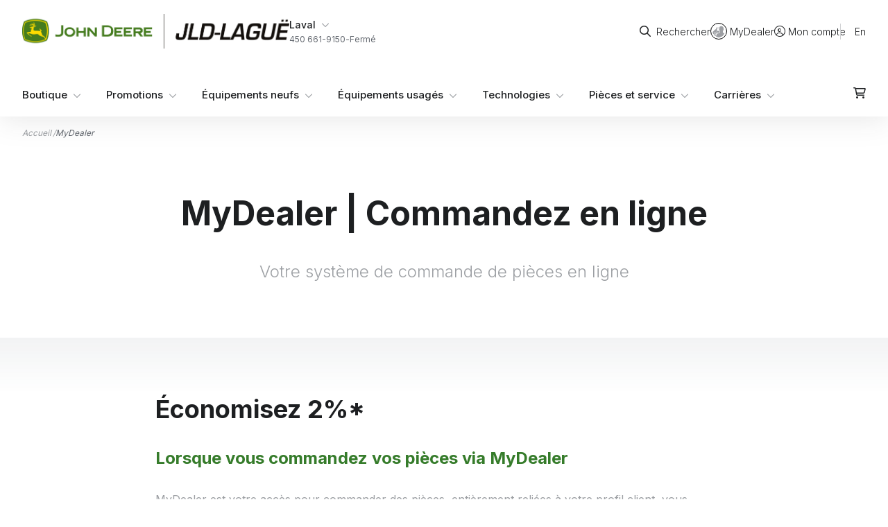

--- FILE ---
content_type: text/html; charset=UTF-8
request_url: https://jldlague.com/mydealer/
body_size: 29357
content:
<!doctype html>
<html lang="fr-FR">

<head>
    <meta charset="utf-8">
    <meta name="viewport" content="width=device-width, initial-scale=1, maximum-scale=1">
    <link rel="preconnect" href="https://fonts.googleapis.com">
    <link rel="preconnect" href="https://fonts.gstatic.com" crossorigin>
    <style id="" media="print" onload="this.media='all'">/* cyrillic-ext */
@font-face {
  font-family: 'Inter';
  font-style: normal;
  font-weight: 300;
  font-display: swap;
  src: url(/fonts.gstatic.com/s/inter/v20/UcC73FwrK3iLTeHuS_nVMrMxCp50SjIa2JL7W0Q5n-wU.woff2) format('woff2');
  unicode-range: U+0460-052F, U+1C80-1C8A, U+20B4, U+2DE0-2DFF, U+A640-A69F, U+FE2E-FE2F;
}
/* cyrillic */
@font-face {
  font-family: 'Inter';
  font-style: normal;
  font-weight: 300;
  font-display: swap;
  src: url(/fonts.gstatic.com/s/inter/v20/UcC73FwrK3iLTeHuS_nVMrMxCp50SjIa0ZL7W0Q5n-wU.woff2) format('woff2');
  unicode-range: U+0301, U+0400-045F, U+0490-0491, U+04B0-04B1, U+2116;
}
/* greek-ext */
@font-face {
  font-family: 'Inter';
  font-style: normal;
  font-weight: 300;
  font-display: swap;
  src: url(/fonts.gstatic.com/s/inter/v20/UcC73FwrK3iLTeHuS_nVMrMxCp50SjIa2ZL7W0Q5n-wU.woff2) format('woff2');
  unicode-range: U+1F00-1FFF;
}
/* greek */
@font-face {
  font-family: 'Inter';
  font-style: normal;
  font-weight: 300;
  font-display: swap;
  src: url(/fonts.gstatic.com/s/inter/v20/UcC73FwrK3iLTeHuS_nVMrMxCp50SjIa1pL7W0Q5n-wU.woff2) format('woff2');
  unicode-range: U+0370-0377, U+037A-037F, U+0384-038A, U+038C, U+038E-03A1, U+03A3-03FF;
}
/* vietnamese */
@font-face {
  font-family: 'Inter';
  font-style: normal;
  font-weight: 300;
  font-display: swap;
  src: url(/fonts.gstatic.com/s/inter/v20/UcC73FwrK3iLTeHuS_nVMrMxCp50SjIa2pL7W0Q5n-wU.woff2) format('woff2');
  unicode-range: U+0102-0103, U+0110-0111, U+0128-0129, U+0168-0169, U+01A0-01A1, U+01AF-01B0, U+0300-0301, U+0303-0304, U+0308-0309, U+0323, U+0329, U+1EA0-1EF9, U+20AB;
}
/* latin-ext */
@font-face {
  font-family: 'Inter';
  font-style: normal;
  font-weight: 300;
  font-display: swap;
  src: url(/fonts.gstatic.com/s/inter/v20/UcC73FwrK3iLTeHuS_nVMrMxCp50SjIa25L7W0Q5n-wU.woff2) format('woff2');
  unicode-range: U+0100-02BA, U+02BD-02C5, U+02C7-02CC, U+02CE-02D7, U+02DD-02FF, U+0304, U+0308, U+0329, U+1D00-1DBF, U+1E00-1E9F, U+1EF2-1EFF, U+2020, U+20A0-20AB, U+20AD-20C0, U+2113, U+2C60-2C7F, U+A720-A7FF;
}
/* latin */
@font-face {
  font-family: 'Inter';
  font-style: normal;
  font-weight: 300;
  font-display: swap;
  src: url(/fonts.gstatic.com/s/inter/v20/UcC73FwrK3iLTeHuS_nVMrMxCp50SjIa1ZL7W0Q5nw.woff2) format('woff2');
  unicode-range: U+0000-00FF, U+0131, U+0152-0153, U+02BB-02BC, U+02C6, U+02DA, U+02DC, U+0304, U+0308, U+0329, U+2000-206F, U+20AC, U+2122, U+2191, U+2193, U+2212, U+2215, U+FEFF, U+FFFD;
}
/* cyrillic-ext */
@font-face {
  font-family: 'Inter';
  font-style: normal;
  font-weight: 400;
  font-display: swap;
  src: url(/fonts.gstatic.com/s/inter/v20/UcC73FwrK3iLTeHuS_nVMrMxCp50SjIa2JL7W0Q5n-wU.woff2) format('woff2');
  unicode-range: U+0460-052F, U+1C80-1C8A, U+20B4, U+2DE0-2DFF, U+A640-A69F, U+FE2E-FE2F;
}
/* cyrillic */
@font-face {
  font-family: 'Inter';
  font-style: normal;
  font-weight: 400;
  font-display: swap;
  src: url(/fonts.gstatic.com/s/inter/v20/UcC73FwrK3iLTeHuS_nVMrMxCp50SjIa0ZL7W0Q5n-wU.woff2) format('woff2');
  unicode-range: U+0301, U+0400-045F, U+0490-0491, U+04B0-04B1, U+2116;
}
/* greek-ext */
@font-face {
  font-family: 'Inter';
  font-style: normal;
  font-weight: 400;
  font-display: swap;
  src: url(/fonts.gstatic.com/s/inter/v20/UcC73FwrK3iLTeHuS_nVMrMxCp50SjIa2ZL7W0Q5n-wU.woff2) format('woff2');
  unicode-range: U+1F00-1FFF;
}
/* greek */
@font-face {
  font-family: 'Inter';
  font-style: normal;
  font-weight: 400;
  font-display: swap;
  src: url(/fonts.gstatic.com/s/inter/v20/UcC73FwrK3iLTeHuS_nVMrMxCp50SjIa1pL7W0Q5n-wU.woff2) format('woff2');
  unicode-range: U+0370-0377, U+037A-037F, U+0384-038A, U+038C, U+038E-03A1, U+03A3-03FF;
}
/* vietnamese */
@font-face {
  font-family: 'Inter';
  font-style: normal;
  font-weight: 400;
  font-display: swap;
  src: url(/fonts.gstatic.com/s/inter/v20/UcC73FwrK3iLTeHuS_nVMrMxCp50SjIa2pL7W0Q5n-wU.woff2) format('woff2');
  unicode-range: U+0102-0103, U+0110-0111, U+0128-0129, U+0168-0169, U+01A0-01A1, U+01AF-01B0, U+0300-0301, U+0303-0304, U+0308-0309, U+0323, U+0329, U+1EA0-1EF9, U+20AB;
}
/* latin-ext */
@font-face {
  font-family: 'Inter';
  font-style: normal;
  font-weight: 400;
  font-display: swap;
  src: url(/fonts.gstatic.com/s/inter/v20/UcC73FwrK3iLTeHuS_nVMrMxCp50SjIa25L7W0Q5n-wU.woff2) format('woff2');
  unicode-range: U+0100-02BA, U+02BD-02C5, U+02C7-02CC, U+02CE-02D7, U+02DD-02FF, U+0304, U+0308, U+0329, U+1D00-1DBF, U+1E00-1E9F, U+1EF2-1EFF, U+2020, U+20A0-20AB, U+20AD-20C0, U+2113, U+2C60-2C7F, U+A720-A7FF;
}
/* latin */
@font-face {
  font-family: 'Inter';
  font-style: normal;
  font-weight: 400;
  font-display: swap;
  src: url(/fonts.gstatic.com/s/inter/v20/UcC73FwrK3iLTeHuS_nVMrMxCp50SjIa1ZL7W0Q5nw.woff2) format('woff2');
  unicode-range: U+0000-00FF, U+0131, U+0152-0153, U+02BB-02BC, U+02C6, U+02DA, U+02DC, U+0304, U+0308, U+0329, U+2000-206F, U+20AC, U+2122, U+2191, U+2193, U+2212, U+2215, U+FEFF, U+FFFD;
}
/* cyrillic-ext */
@font-face {
  font-family: 'Inter';
  font-style: normal;
  font-weight: 500;
  font-display: swap;
  src: url(/fonts.gstatic.com/s/inter/v20/UcC73FwrK3iLTeHuS_nVMrMxCp50SjIa2JL7W0Q5n-wU.woff2) format('woff2');
  unicode-range: U+0460-052F, U+1C80-1C8A, U+20B4, U+2DE0-2DFF, U+A640-A69F, U+FE2E-FE2F;
}
/* cyrillic */
@font-face {
  font-family: 'Inter';
  font-style: normal;
  font-weight: 500;
  font-display: swap;
  src: url(/fonts.gstatic.com/s/inter/v20/UcC73FwrK3iLTeHuS_nVMrMxCp50SjIa0ZL7W0Q5n-wU.woff2) format('woff2');
  unicode-range: U+0301, U+0400-045F, U+0490-0491, U+04B0-04B1, U+2116;
}
/* greek-ext */
@font-face {
  font-family: 'Inter';
  font-style: normal;
  font-weight: 500;
  font-display: swap;
  src: url(/fonts.gstatic.com/s/inter/v20/UcC73FwrK3iLTeHuS_nVMrMxCp50SjIa2ZL7W0Q5n-wU.woff2) format('woff2');
  unicode-range: U+1F00-1FFF;
}
/* greek */
@font-face {
  font-family: 'Inter';
  font-style: normal;
  font-weight: 500;
  font-display: swap;
  src: url(/fonts.gstatic.com/s/inter/v20/UcC73FwrK3iLTeHuS_nVMrMxCp50SjIa1pL7W0Q5n-wU.woff2) format('woff2');
  unicode-range: U+0370-0377, U+037A-037F, U+0384-038A, U+038C, U+038E-03A1, U+03A3-03FF;
}
/* vietnamese */
@font-face {
  font-family: 'Inter';
  font-style: normal;
  font-weight: 500;
  font-display: swap;
  src: url(/fonts.gstatic.com/s/inter/v20/UcC73FwrK3iLTeHuS_nVMrMxCp50SjIa2pL7W0Q5n-wU.woff2) format('woff2');
  unicode-range: U+0102-0103, U+0110-0111, U+0128-0129, U+0168-0169, U+01A0-01A1, U+01AF-01B0, U+0300-0301, U+0303-0304, U+0308-0309, U+0323, U+0329, U+1EA0-1EF9, U+20AB;
}
/* latin-ext */
@font-face {
  font-family: 'Inter';
  font-style: normal;
  font-weight: 500;
  font-display: swap;
  src: url(/fonts.gstatic.com/s/inter/v20/UcC73FwrK3iLTeHuS_nVMrMxCp50SjIa25L7W0Q5n-wU.woff2) format('woff2');
  unicode-range: U+0100-02BA, U+02BD-02C5, U+02C7-02CC, U+02CE-02D7, U+02DD-02FF, U+0304, U+0308, U+0329, U+1D00-1DBF, U+1E00-1E9F, U+1EF2-1EFF, U+2020, U+20A0-20AB, U+20AD-20C0, U+2113, U+2C60-2C7F, U+A720-A7FF;
}
/* latin */
@font-face {
  font-family: 'Inter';
  font-style: normal;
  font-weight: 500;
  font-display: swap;
  src: url(/fonts.gstatic.com/s/inter/v20/UcC73FwrK3iLTeHuS_nVMrMxCp50SjIa1ZL7W0Q5nw.woff2) format('woff2');
  unicode-range: U+0000-00FF, U+0131, U+0152-0153, U+02BB-02BC, U+02C6, U+02DA, U+02DC, U+0304, U+0308, U+0329, U+2000-206F, U+20AC, U+2122, U+2191, U+2193, U+2212, U+2215, U+FEFF, U+FFFD;
}
/* cyrillic-ext */
@font-face {
  font-family: 'Inter';
  font-style: normal;
  font-weight: 600;
  font-display: swap;
  src: url(/fonts.gstatic.com/s/inter/v20/UcC73FwrK3iLTeHuS_nVMrMxCp50SjIa2JL7W0Q5n-wU.woff2) format('woff2');
  unicode-range: U+0460-052F, U+1C80-1C8A, U+20B4, U+2DE0-2DFF, U+A640-A69F, U+FE2E-FE2F;
}
/* cyrillic */
@font-face {
  font-family: 'Inter';
  font-style: normal;
  font-weight: 600;
  font-display: swap;
  src: url(/fonts.gstatic.com/s/inter/v20/UcC73FwrK3iLTeHuS_nVMrMxCp50SjIa0ZL7W0Q5n-wU.woff2) format('woff2');
  unicode-range: U+0301, U+0400-045F, U+0490-0491, U+04B0-04B1, U+2116;
}
/* greek-ext */
@font-face {
  font-family: 'Inter';
  font-style: normal;
  font-weight: 600;
  font-display: swap;
  src: url(/fonts.gstatic.com/s/inter/v20/UcC73FwrK3iLTeHuS_nVMrMxCp50SjIa2ZL7W0Q5n-wU.woff2) format('woff2');
  unicode-range: U+1F00-1FFF;
}
/* greek */
@font-face {
  font-family: 'Inter';
  font-style: normal;
  font-weight: 600;
  font-display: swap;
  src: url(/fonts.gstatic.com/s/inter/v20/UcC73FwrK3iLTeHuS_nVMrMxCp50SjIa1pL7W0Q5n-wU.woff2) format('woff2');
  unicode-range: U+0370-0377, U+037A-037F, U+0384-038A, U+038C, U+038E-03A1, U+03A3-03FF;
}
/* vietnamese */
@font-face {
  font-family: 'Inter';
  font-style: normal;
  font-weight: 600;
  font-display: swap;
  src: url(/fonts.gstatic.com/s/inter/v20/UcC73FwrK3iLTeHuS_nVMrMxCp50SjIa2pL7W0Q5n-wU.woff2) format('woff2');
  unicode-range: U+0102-0103, U+0110-0111, U+0128-0129, U+0168-0169, U+01A0-01A1, U+01AF-01B0, U+0300-0301, U+0303-0304, U+0308-0309, U+0323, U+0329, U+1EA0-1EF9, U+20AB;
}
/* latin-ext */
@font-face {
  font-family: 'Inter';
  font-style: normal;
  font-weight: 600;
  font-display: swap;
  src: url(/fonts.gstatic.com/s/inter/v20/UcC73FwrK3iLTeHuS_nVMrMxCp50SjIa25L7W0Q5n-wU.woff2) format('woff2');
  unicode-range: U+0100-02BA, U+02BD-02C5, U+02C7-02CC, U+02CE-02D7, U+02DD-02FF, U+0304, U+0308, U+0329, U+1D00-1DBF, U+1E00-1E9F, U+1EF2-1EFF, U+2020, U+20A0-20AB, U+20AD-20C0, U+2113, U+2C60-2C7F, U+A720-A7FF;
}
/* latin */
@font-face {
  font-family: 'Inter';
  font-style: normal;
  font-weight: 600;
  font-display: swap;
  src: url(/fonts.gstatic.com/s/inter/v20/UcC73FwrK3iLTeHuS_nVMrMxCp50SjIa1ZL7W0Q5nw.woff2) format('woff2');
  unicode-range: U+0000-00FF, U+0131, U+0152-0153, U+02BB-02BC, U+02C6, U+02DA, U+02DC, U+0304, U+0308, U+0329, U+2000-206F, U+20AC, U+2122, U+2191, U+2193, U+2212, U+2215, U+FEFF, U+FFFD;
}
/* cyrillic-ext */
@font-face {
  font-family: 'Inter';
  font-style: normal;
  font-weight: 700;
  font-display: swap;
  src: url(/fonts.gstatic.com/s/inter/v20/UcC73FwrK3iLTeHuS_nVMrMxCp50SjIa2JL7W0Q5n-wU.woff2) format('woff2');
  unicode-range: U+0460-052F, U+1C80-1C8A, U+20B4, U+2DE0-2DFF, U+A640-A69F, U+FE2E-FE2F;
}
/* cyrillic */
@font-face {
  font-family: 'Inter';
  font-style: normal;
  font-weight: 700;
  font-display: swap;
  src: url(/fonts.gstatic.com/s/inter/v20/UcC73FwrK3iLTeHuS_nVMrMxCp50SjIa0ZL7W0Q5n-wU.woff2) format('woff2');
  unicode-range: U+0301, U+0400-045F, U+0490-0491, U+04B0-04B1, U+2116;
}
/* greek-ext */
@font-face {
  font-family: 'Inter';
  font-style: normal;
  font-weight: 700;
  font-display: swap;
  src: url(/fonts.gstatic.com/s/inter/v20/UcC73FwrK3iLTeHuS_nVMrMxCp50SjIa2ZL7W0Q5n-wU.woff2) format('woff2');
  unicode-range: U+1F00-1FFF;
}
/* greek */
@font-face {
  font-family: 'Inter';
  font-style: normal;
  font-weight: 700;
  font-display: swap;
  src: url(/fonts.gstatic.com/s/inter/v20/UcC73FwrK3iLTeHuS_nVMrMxCp50SjIa1pL7W0Q5n-wU.woff2) format('woff2');
  unicode-range: U+0370-0377, U+037A-037F, U+0384-038A, U+038C, U+038E-03A1, U+03A3-03FF;
}
/* vietnamese */
@font-face {
  font-family: 'Inter';
  font-style: normal;
  font-weight: 700;
  font-display: swap;
  src: url(/fonts.gstatic.com/s/inter/v20/UcC73FwrK3iLTeHuS_nVMrMxCp50SjIa2pL7W0Q5n-wU.woff2) format('woff2');
  unicode-range: U+0102-0103, U+0110-0111, U+0128-0129, U+0168-0169, U+01A0-01A1, U+01AF-01B0, U+0300-0301, U+0303-0304, U+0308-0309, U+0323, U+0329, U+1EA0-1EF9, U+20AB;
}
/* latin-ext */
@font-face {
  font-family: 'Inter';
  font-style: normal;
  font-weight: 700;
  font-display: swap;
  src: url(/fonts.gstatic.com/s/inter/v20/UcC73FwrK3iLTeHuS_nVMrMxCp50SjIa25L7W0Q5n-wU.woff2) format('woff2');
  unicode-range: U+0100-02BA, U+02BD-02C5, U+02C7-02CC, U+02CE-02D7, U+02DD-02FF, U+0304, U+0308, U+0329, U+1D00-1DBF, U+1E00-1E9F, U+1EF2-1EFF, U+2020, U+20A0-20AB, U+20AD-20C0, U+2113, U+2C60-2C7F, U+A720-A7FF;
}
/* latin */
@font-face {
  font-family: 'Inter';
  font-style: normal;
  font-weight: 700;
  font-display: swap;
  src: url(/fonts.gstatic.com/s/inter/v20/UcC73FwrK3iLTeHuS_nVMrMxCp50SjIa1ZL7W0Q5nw.woff2) format('woff2');
  unicode-range: U+0000-00FF, U+0131, U+0152-0153, U+02BB-02BC, U+02C6, U+02DA, U+02DC, U+0304, U+0308, U+0329, U+2000-206F, U+20AC, U+2122, U+2191, U+2193, U+2212, U+2215, U+FEFF, U+FFFD;
}
/* cyrillic-ext */
@font-face {
  font-family: 'Inter';
  font-style: normal;
  font-weight: 900;
  font-display: swap;
  src: url(/fonts.gstatic.com/s/inter/v20/UcC73FwrK3iLTeHuS_nVMrMxCp50SjIa2JL7W0Q5n-wU.woff2) format('woff2');
  unicode-range: U+0460-052F, U+1C80-1C8A, U+20B4, U+2DE0-2DFF, U+A640-A69F, U+FE2E-FE2F;
}
/* cyrillic */
@font-face {
  font-family: 'Inter';
  font-style: normal;
  font-weight: 900;
  font-display: swap;
  src: url(/fonts.gstatic.com/s/inter/v20/UcC73FwrK3iLTeHuS_nVMrMxCp50SjIa0ZL7W0Q5n-wU.woff2) format('woff2');
  unicode-range: U+0301, U+0400-045F, U+0490-0491, U+04B0-04B1, U+2116;
}
/* greek-ext */
@font-face {
  font-family: 'Inter';
  font-style: normal;
  font-weight: 900;
  font-display: swap;
  src: url(/fonts.gstatic.com/s/inter/v20/UcC73FwrK3iLTeHuS_nVMrMxCp50SjIa2ZL7W0Q5n-wU.woff2) format('woff2');
  unicode-range: U+1F00-1FFF;
}
/* greek */
@font-face {
  font-family: 'Inter';
  font-style: normal;
  font-weight: 900;
  font-display: swap;
  src: url(/fonts.gstatic.com/s/inter/v20/UcC73FwrK3iLTeHuS_nVMrMxCp50SjIa1pL7W0Q5n-wU.woff2) format('woff2');
  unicode-range: U+0370-0377, U+037A-037F, U+0384-038A, U+038C, U+038E-03A1, U+03A3-03FF;
}
/* vietnamese */
@font-face {
  font-family: 'Inter';
  font-style: normal;
  font-weight: 900;
  font-display: swap;
  src: url(/fonts.gstatic.com/s/inter/v20/UcC73FwrK3iLTeHuS_nVMrMxCp50SjIa2pL7W0Q5n-wU.woff2) format('woff2');
  unicode-range: U+0102-0103, U+0110-0111, U+0128-0129, U+0168-0169, U+01A0-01A1, U+01AF-01B0, U+0300-0301, U+0303-0304, U+0308-0309, U+0323, U+0329, U+1EA0-1EF9, U+20AB;
}
/* latin-ext */
@font-face {
  font-family: 'Inter';
  font-style: normal;
  font-weight: 900;
  font-display: swap;
  src: url(/fonts.gstatic.com/s/inter/v20/UcC73FwrK3iLTeHuS_nVMrMxCp50SjIa25L7W0Q5n-wU.woff2) format('woff2');
  unicode-range: U+0100-02BA, U+02BD-02C5, U+02C7-02CC, U+02CE-02D7, U+02DD-02FF, U+0304, U+0308, U+0329, U+1D00-1DBF, U+1E00-1E9F, U+1EF2-1EFF, U+2020, U+20A0-20AB, U+20AD-20C0, U+2113, U+2C60-2C7F, U+A720-A7FF;
}
/* latin */
@font-face {
  font-family: 'Inter';
  font-style: normal;
  font-weight: 900;
  font-display: swap;
  src: url(/fonts.gstatic.com/s/inter/v20/UcC73FwrK3iLTeHuS_nVMrMxCp50SjIa1ZL7W0Q5nw.woff2) format('woff2');
  unicode-range: U+0000-00FF, U+0131, U+0152-0153, U+02BB-02BC, U+02C6, U+02DA, U+02DC, U+0304, U+0308, U+0329, U+2000-206F, U+20AC, U+2122, U+2191, U+2193, U+2212, U+2215, U+FEFF, U+FFFD;
}
</style>
    <noscript>
        <link
            href="https://fonts.googleapis.com/css2?family=Inter:wght@300;400;500;600;700;900&display=swap"
            rel="stylesheet"
            type="text/css"
        />
    </noscript>
    <script async src="https://kit.fontawesome.com/9c8917369b.js" crossorigin="anonymous"></script>
                    <!-- Google Tag Manager -->
        <script>
            (function(w, d, s, l, i) {
                w[l] = w[l] || [];
                w[l].push({
                    'gtm.start': new Date().getTime(),
                    event: 'gtm.js'
                });
                var f = d.getElementsByTagName(s)[0],
                    j = d.createElement(s),
                    dl = l != 'dataLayer' ? '&l=' + l : '';
                j.async = true;
                j.src =
                    'https://www.googletagmanager.com/gtm.js?id=' + i + dl;
                f.parentNode.insertBefore(j, f);
            })(window, document, 'script', 'dataLayer', 'GTM-W9JKN6');
        </script>
        <!-- End Google Tag Manager -->
    
            <!-- GOOGLE CONVERSION -->
        <script type="text/plain" cookie-consent="targeting" src="//www.googleadservices.com/pagead/conversion_async.js"></script>
        <script cookie-consent="targeting">
            window.jldGoogleConversionLabel = "";
            goog_snippet_vars = function(label) {
                var w = window;
                w.google_conversion_id = 864956454;
                w.google_conversion_label = window.jldGoogleConversionLabel;
                w.google_remarketing_only = false;
            }

            // DO NOT CHANGE THE CODE BELOW.
            goog_report_conversion = function(url) {
                goog_snippet_vars();
                window.google_conversion_format = "3";
                var opt = new Object();
                opt.onload_callback = function() {
                    if (typeof(url) != 'undefined') {
                        window.location = url;
                    }
                }
                var conv_handler = window['google_trackConversion'];
                if (typeof(conv_handler) == 'function') {
                    conv_handler(opt);
                }
            }
        </script>
    
    <meta name='robots' content='index, follow, max-image-preview:large, max-snippet:-1, max-video-preview:-1' />

	<!-- This site is optimized with the Yoast SEO plugin v26.6 - https://yoast.com/wordpress/plugins/seo/ -->
	<title>MyDealer | Commandez en ligne - JLD-Laguë</title>
	<meta name="description" content="Économisez 2% lorsque vous commandez vos pièces via MyDealer. Vérifiez la disponibilité des pièces et commandez en ligne." />
	<link rel="canonical" href="https://jldlague.com/mydealer/" />
	<meta property="og:locale" content="fr_FR" />
	<meta property="og:type" content="article" />
	<meta property="og:title" content="MyDealer | Commandez en ligne - JLD-Laguë" />
	<meta property="og:description" content="Économisez 2% lorsque vous commandez vos pièces via MyDealer. Vérifiez la disponibilité des pièces et commandez en ligne." />
	<meta property="og:url" content="https://jldlague.com/mydealer/" />
	<meta property="og:site_name" content="JLD-Laguë" />
	<meta property="article:publisher" content="https://www.facebook.com/jldlague" />
	<meta property="article:modified_time" content="2025-02-04T18:24:09+00:00" />
	<meta property="og:image" content="https://jldlague.com/wp-content/uploads/2023/08/JLD_Image_partage.png" />
	<meta property="og:image:width" content="1200" />
	<meta property="og:image:height" content="675" />
	<meta property="og:image:type" content="image/png" />
	<meta name="twitter:card" content="summary_large_image" />
	<meta name="twitter:label1" content="Durée de lecture estimée" />
	<meta name="twitter:data1" content="1 minute" />
	<script type="application/ld+json" class="yoast-schema-graph">{"@context":"https://schema.org","@graph":[{"@type":"WebPage","@id":"https://jldlague.com/mydealer/","url":"https://jldlague.com/mydealer/","name":"MyDealer | Commandez en ligne - JLD-Laguë","isPartOf":{"@id":"https://jldlague.com/#website"},"datePublished":"2023-06-12T16:01:29+00:00","dateModified":"2025-02-04T18:24:09+00:00","description":"Économisez 2% lorsque vous commandez vos pièces via MyDealer. Vérifiez la disponibilité des pièces et commandez en ligne.","breadcrumb":{"@id":"https://jldlague.com/mydealer/#breadcrumb"},"inLanguage":"fr-FR","potentialAction":[{"@type":"ReadAction","target":["https://jldlague.com/mydealer/"]}]},{"@type":"BreadcrumbList","@id":"https://jldlague.com/mydealer/#breadcrumb","itemListElement":[{"@type":"ListItem","position":1,"name":"Accueil","item":"https://jldlague.com/"},{"@type":"ListItem","position":2,"name":"MyDealer"}]},{"@type":"WebSite","@id":"https://jldlague.com/#website","url":"https://jldlague.com/","name":"JLD-Laguë","description":"","publisher":{"@id":"https://jldlague.com/#organization"},"alternateName":"JLD","potentialAction":[{"@type":"SearchAction","target":{"@type":"EntryPoint","urlTemplate":"https://jldlague.com/?s={search_term_string}"},"query-input":{"@type":"PropertyValueSpecification","valueRequired":true,"valueName":"search_term_string"}}],"inLanguage":"fr-FR"},{"@type":"Organization","@id":"https://jldlague.com/#organization","name":"JLD-Laguë","url":"https://jldlague.com/","logo":{"@type":"ImageObject","inLanguage":"fr-FR","@id":"https://jldlague.com/#/schema/logo/image/","url":"https://jldlague.com/wp-content/uploads/2023/06/logos.svg","contentUrl":"https://jldlague.com/wp-content/uploads/2023/06/logos.svg","width":385,"height":50,"caption":"JLD-Laguë"},"image":{"@id":"https://jldlague.com/#/schema/logo/image/"},"sameAs":["https://www.facebook.com/jldlague","https://www.linkedin.com/company/the-jld-group-john-deere-dealer","https://www.instagram.com/jldlague/","https://www.youtube.com/channel/UCRpOpeDrLm9lIf6jXO7cJZw"]}]}</script>
	<!-- / Yoast SEO plugin. -->


<link rel="alternate" title="oEmbed (JSON)" type="application/json+oembed" href="https://jldlague.com/wp-json/oembed/1.0/embed?url=https%3A%2F%2Fjldlague.com%2Fmydealer%2F" />
<link rel="alternate" title="oEmbed (XML)" type="text/xml+oembed" href="https://jldlague.com/wp-json/oembed/1.0/embed?url=https%3A%2F%2Fjldlague.com%2Fmydealer%2F&#038;format=xml" />
<style id='wp-img-auto-sizes-contain-inline-css'>
img:is([sizes=auto i],[sizes^="auto," i]){contain-intrinsic-size:3000px 1500px}
/*# sourceURL=wp-img-auto-sizes-contain-inline-css */
</style>
<style id='wp-emoji-styles-inline-css'>

	img.wp-smiley, img.emoji {
		display: inline !important;
		border: none !important;
		box-shadow: none !important;
		height: 1em !important;
		width: 1em !important;
		margin: 0 0.07em !important;
		vertical-align: -0.1em !important;
		background: none !important;
		padding: 0 !important;
	}
/*# sourceURL=wp-emoji-styles-inline-css */
</style>
<link rel='stylesheet' id='wp-block-library-css' href='https://jldlague.com/wp-includes/css/dist/block-library/style.min.css?ver=6.9' media='all' />
<style id='wp-block-button-inline-css'>
.wp-block-button__link{align-content:center;box-sizing:border-box;cursor:pointer;display:inline-block;height:100%;text-align:center;word-break:break-word}.wp-block-button__link.aligncenter{text-align:center}.wp-block-button__link.alignright{text-align:right}:where(.wp-block-button__link){border-radius:9999px;box-shadow:none;padding:calc(.667em + 2px) calc(1.333em + 2px);text-decoration:none}.wp-block-button[style*=text-decoration] .wp-block-button__link{text-decoration:inherit}.wp-block-buttons>.wp-block-button.has-custom-width{max-width:none}.wp-block-buttons>.wp-block-button.has-custom-width .wp-block-button__link{width:100%}.wp-block-buttons>.wp-block-button.has-custom-font-size .wp-block-button__link{font-size:inherit}.wp-block-buttons>.wp-block-button.wp-block-button__width-25{width:calc(25% - var(--wp--style--block-gap, .5em)*.75)}.wp-block-buttons>.wp-block-button.wp-block-button__width-50{width:calc(50% - var(--wp--style--block-gap, .5em)*.5)}.wp-block-buttons>.wp-block-button.wp-block-button__width-75{width:calc(75% - var(--wp--style--block-gap, .5em)*.25)}.wp-block-buttons>.wp-block-button.wp-block-button__width-100{flex-basis:100%;width:100%}.wp-block-buttons.is-vertical>.wp-block-button.wp-block-button__width-25{width:25%}.wp-block-buttons.is-vertical>.wp-block-button.wp-block-button__width-50{width:50%}.wp-block-buttons.is-vertical>.wp-block-button.wp-block-button__width-75{width:75%}.wp-block-button.is-style-squared,.wp-block-button__link.wp-block-button.is-style-squared{border-radius:0}.wp-block-button.no-border-radius,.wp-block-button__link.no-border-radius{border-radius:0!important}:root :where(.wp-block-button .wp-block-button__link.is-style-outline),:root :where(.wp-block-button.is-style-outline>.wp-block-button__link){border:2px solid;padding:.667em 1.333em}:root :where(.wp-block-button .wp-block-button__link.is-style-outline:not(.has-text-color)),:root :where(.wp-block-button.is-style-outline>.wp-block-button__link:not(.has-text-color)){color:currentColor}:root :where(.wp-block-button .wp-block-button__link.is-style-outline:not(.has-background)),:root :where(.wp-block-button.is-style-outline>.wp-block-button__link:not(.has-background)){background-color:initial;background-image:none}
/*# sourceURL=https://jldlague.com/wp-includes/blocks/button/style.min.css */
</style>
<style id='wp-block-heading-inline-css'>
h1:where(.wp-block-heading).has-background,h2:where(.wp-block-heading).has-background,h3:where(.wp-block-heading).has-background,h4:where(.wp-block-heading).has-background,h5:where(.wp-block-heading).has-background,h6:where(.wp-block-heading).has-background{padding:1.25em 2.375em}h1.has-text-align-left[style*=writing-mode]:where([style*=vertical-lr]),h1.has-text-align-right[style*=writing-mode]:where([style*=vertical-rl]),h2.has-text-align-left[style*=writing-mode]:where([style*=vertical-lr]),h2.has-text-align-right[style*=writing-mode]:where([style*=vertical-rl]),h3.has-text-align-left[style*=writing-mode]:where([style*=vertical-lr]),h3.has-text-align-right[style*=writing-mode]:where([style*=vertical-rl]),h4.has-text-align-left[style*=writing-mode]:where([style*=vertical-lr]),h4.has-text-align-right[style*=writing-mode]:where([style*=vertical-rl]),h5.has-text-align-left[style*=writing-mode]:where([style*=vertical-lr]),h5.has-text-align-right[style*=writing-mode]:where([style*=vertical-rl]),h6.has-text-align-left[style*=writing-mode]:where([style*=vertical-lr]),h6.has-text-align-right[style*=writing-mode]:where([style*=vertical-rl]){rotate:180deg}
/*# sourceURL=https://jldlague.com/wp-includes/blocks/heading/style.min.css */
</style>
<style id='wp-block-buttons-inline-css'>
.wp-block-buttons{box-sizing:border-box}.wp-block-buttons.is-vertical{flex-direction:column}.wp-block-buttons.is-vertical>.wp-block-button:last-child{margin-bottom:0}.wp-block-buttons>.wp-block-button{display:inline-block;margin:0}.wp-block-buttons.is-content-justification-left{justify-content:flex-start}.wp-block-buttons.is-content-justification-left.is-vertical{align-items:flex-start}.wp-block-buttons.is-content-justification-center{justify-content:center}.wp-block-buttons.is-content-justification-center.is-vertical{align-items:center}.wp-block-buttons.is-content-justification-right{justify-content:flex-end}.wp-block-buttons.is-content-justification-right.is-vertical{align-items:flex-end}.wp-block-buttons.is-content-justification-space-between{justify-content:space-between}.wp-block-buttons.aligncenter{text-align:center}.wp-block-buttons:not(.is-content-justification-space-between,.is-content-justification-right,.is-content-justification-left,.is-content-justification-center) .wp-block-button.aligncenter{margin-left:auto;margin-right:auto;width:100%}.wp-block-buttons[style*=text-decoration] .wp-block-button,.wp-block-buttons[style*=text-decoration] .wp-block-button__link{text-decoration:inherit}.wp-block-buttons.has-custom-font-size .wp-block-button__link{font-size:inherit}.wp-block-buttons .wp-block-button__link{width:100%}.wp-block-button.aligncenter{text-align:center}
/*# sourceURL=https://jldlague.com/wp-includes/blocks/buttons/style.min.css */
</style>
<style id='wp-block-embed-inline-css'>
.wp-block-embed.alignleft,.wp-block-embed.alignright,.wp-block[data-align=left]>[data-type="core/embed"],.wp-block[data-align=right]>[data-type="core/embed"]{max-width:360px;width:100%}.wp-block-embed.alignleft .wp-block-embed__wrapper,.wp-block-embed.alignright .wp-block-embed__wrapper,.wp-block[data-align=left]>[data-type="core/embed"] .wp-block-embed__wrapper,.wp-block[data-align=right]>[data-type="core/embed"] .wp-block-embed__wrapper{min-width:280px}.wp-block-cover .wp-block-embed{min-height:240px;min-width:320px}.wp-block-embed{overflow-wrap:break-word}.wp-block-embed :where(figcaption){margin-bottom:1em;margin-top:.5em}.wp-block-embed iframe{max-width:100%}.wp-block-embed__wrapper{position:relative}.wp-embed-responsive .wp-has-aspect-ratio .wp-block-embed__wrapper:before{content:"";display:block;padding-top:50%}.wp-embed-responsive .wp-has-aspect-ratio iframe{bottom:0;height:100%;left:0;position:absolute;right:0;top:0;width:100%}.wp-embed-responsive .wp-embed-aspect-21-9 .wp-block-embed__wrapper:before{padding-top:42.85%}.wp-embed-responsive .wp-embed-aspect-18-9 .wp-block-embed__wrapper:before{padding-top:50%}.wp-embed-responsive .wp-embed-aspect-16-9 .wp-block-embed__wrapper:before{padding-top:56.25%}.wp-embed-responsive .wp-embed-aspect-4-3 .wp-block-embed__wrapper:before{padding-top:75%}.wp-embed-responsive .wp-embed-aspect-1-1 .wp-block-embed__wrapper:before{padding-top:100%}.wp-embed-responsive .wp-embed-aspect-9-16 .wp-block-embed__wrapper:before{padding-top:177.77%}.wp-embed-responsive .wp-embed-aspect-1-2 .wp-block-embed__wrapper:before{padding-top:200%}
/*# sourceURL=https://jldlague.com/wp-includes/blocks/embed/style.min.css */
</style>
<style id='wp-block-paragraph-inline-css'>
.is-small-text{font-size:.875em}.is-regular-text{font-size:1em}.is-large-text{font-size:2.25em}.is-larger-text{font-size:3em}.has-drop-cap:not(:focus):first-letter{float:left;font-size:8.4em;font-style:normal;font-weight:100;line-height:.68;margin:.05em .1em 0 0;text-transform:uppercase}body.rtl .has-drop-cap:not(:focus):first-letter{float:none;margin-left:.1em}p.has-drop-cap.has-background{overflow:hidden}:root :where(p.has-background){padding:1.25em 2.375em}:where(p.has-text-color:not(.has-link-color)) a{color:inherit}p.has-text-align-left[style*="writing-mode:vertical-lr"],p.has-text-align-right[style*="writing-mode:vertical-rl"]{rotate:180deg}
/*# sourceURL=https://jldlague.com/wp-includes/blocks/paragraph/style.min.css */
</style>
<style id='global-styles-inline-css'>
:root{--wp--preset--aspect-ratio--square: 1;--wp--preset--aspect-ratio--4-3: 4/3;--wp--preset--aspect-ratio--3-4: 3/4;--wp--preset--aspect-ratio--3-2: 3/2;--wp--preset--aspect-ratio--2-3: 2/3;--wp--preset--aspect-ratio--16-9: 16/9;--wp--preset--aspect-ratio--9-16: 9/16;--wp--preset--color--black: #000000;--wp--preset--color--cyan-bluish-gray: #abb8c3;--wp--preset--color--white: #ffffff;--wp--preset--color--pale-pink: #f78da7;--wp--preset--color--vivid-red: #cf2e2e;--wp--preset--color--luminous-vivid-orange: #ff6900;--wp--preset--color--luminous-vivid-amber: #fcb900;--wp--preset--color--light-green-cyan: #7bdcb5;--wp--preset--color--vivid-green-cyan: #00d084;--wp--preset--color--pale-cyan-blue: #8ed1fc;--wp--preset--color--vivid-cyan-blue: #0693e3;--wp--preset--color--vivid-purple: #9b51e0;--wp--preset--color--gray-50: #f8f8f9;--wp--preset--color--gray-100: #f2f3f4;--wp--preset--color--gray-200: #e4e5e6;--wp--preset--color--gray-300: #d1d2d4;--wp--preset--color--gray-400: #9da0a4;--wp--preset--color--gray-500: #63686f;--wp--preset--color--gray-600: #4d5258;--wp--preset--color--gray-700: #404348;--wp--preset--color--gray-800: #2e3035;--wp--preset--color--gray-900: #1d1f21;--wp--preset--color--yellow-50: #fffdf2;--wp--preset--color--yellow-100: #fffce6;--wp--preset--color--yellow-200: #fff7bf;--wp--preset--color--yellow-300: #fff299;--wp--preset--color--yellow-400: #ffe84d;--wp--preset--color--yellow-500: #ffde00;--wp--preset--color--yellow-600: #fbbf24;--wp--preset--color--yellow-700: #f59e0b;--wp--preset--color--yellow-800: #d97706;--wp--preset--color--yellow-900: #b45309;--wp--preset--color--green-50: #f7fcf6;--wp--preset--color--green-100: #eff9ee;--wp--preset--color--green-200: #d8f1d4;--wp--preset--color--green-300: #c1e9ba;--wp--preset--color--green-400: #92d886;--wp--preset--color--green-500: #63c752;--wp--preset--color--green-600: #367c2b;--wp--preset--color--green-700: #317027;--wp--preset--color--green-800: #204a1a;--wp--preset--color--green-900: #1a3d15;--wp--preset--color--blue-50: #eff6ff;--wp--preset--color--blue-100: #dbeafe;--wp--preset--color--blue-200: #bfdbfe;--wp--preset--color--blue-300: #93c5fd;--wp--preset--color--blue-400: #60a5fa;--wp--preset--color--blue-500: #3b82f6;--wp--preset--color--blue-600: #0067c3;--wp--preset--color--blue-700: #004d92;--wp--preset--color--blue-800: #003e75;--wp--preset--color--blue-900: #003260;--wp--preset--color--red-50: #fef2f2;--wp--preset--color--red-100: #fee2e2;--wp--preset--color--red-200: #fecaca;--wp--preset--color--red-300: #fca5a5;--wp--preset--color--red-400: #f87171;--wp--preset--color--red-500: #ef4444;--wp--preset--color--red-600: #dc2626;--wp--preset--color--red-700: #c20430;--wp--preset--color--red-800: #920324;--wp--preset--color--red-900: #74021d;--wp--preset--color--inherit: inherit;--wp--preset--color--transparent: transparent;--wp--preset--color--primary-50: rgb(var(--primary-50) / <alpha-value>);--wp--preset--color--primary-100: rgb(var(--primary-100) / <alpha-value>);--wp--preset--color--primary-200: rgb(var(--primary-200) / <alpha-value>);--wp--preset--color--primary-300: rgb(var(--primary-300) / <alpha-value>);--wp--preset--color--primary-400: rgb(var(--primary-400) / <alpha-value>);--wp--preset--color--primary-500: rgb(var(--primary-500) / <alpha-value>);--wp--preset--color--primary-700: rgb(var(--primary-700) / <alpha-value>);--wp--preset--color--primary-800: rgb(var(--primary-800) / <alpha-value>);--wp--preset--color--primary-900: rgb(var(--primary-900) / <alpha-value>);--wp--preset--color--primary-default: rgb(var(--primary-600) / <alpha-value>);--wp--preset--gradient--vivid-cyan-blue-to-vivid-purple: linear-gradient(135deg,rgb(6,147,227) 0%,rgb(155,81,224) 100%);--wp--preset--gradient--light-green-cyan-to-vivid-green-cyan: linear-gradient(135deg,rgb(122,220,180) 0%,rgb(0,208,130) 100%);--wp--preset--gradient--luminous-vivid-amber-to-luminous-vivid-orange: linear-gradient(135deg,rgb(252,185,0) 0%,rgb(255,105,0) 100%);--wp--preset--gradient--luminous-vivid-orange-to-vivid-red: linear-gradient(135deg,rgb(255,105,0) 0%,rgb(207,46,46) 100%);--wp--preset--gradient--very-light-gray-to-cyan-bluish-gray: linear-gradient(135deg,rgb(238,238,238) 0%,rgb(169,184,195) 100%);--wp--preset--gradient--cool-to-warm-spectrum: linear-gradient(135deg,rgb(74,234,220) 0%,rgb(151,120,209) 20%,rgb(207,42,186) 40%,rgb(238,44,130) 60%,rgb(251,105,98) 80%,rgb(254,248,76) 100%);--wp--preset--gradient--blush-light-purple: linear-gradient(135deg,rgb(255,206,236) 0%,rgb(152,150,240) 100%);--wp--preset--gradient--blush-bordeaux: linear-gradient(135deg,rgb(254,205,165) 0%,rgb(254,45,45) 50%,rgb(107,0,62) 100%);--wp--preset--gradient--luminous-dusk: linear-gradient(135deg,rgb(255,203,112) 0%,rgb(199,81,192) 50%,rgb(65,88,208) 100%);--wp--preset--gradient--pale-ocean: linear-gradient(135deg,rgb(255,245,203) 0%,rgb(182,227,212) 50%,rgb(51,167,181) 100%);--wp--preset--gradient--electric-grass: linear-gradient(135deg,rgb(202,248,128) 0%,rgb(113,206,126) 100%);--wp--preset--gradient--midnight: linear-gradient(135deg,rgb(2,3,129) 0%,rgb(40,116,252) 100%);--wp--preset--font-size--small: 13px;--wp--preset--font-size--medium: 20px;--wp--preset--font-size--large: 36px;--wp--preset--font-size--x-large: 42px;--wp--preset--font-size--xs: 12px;--wp--preset--font-size--sm: 14px;--wp--preset--font-size--base: 16px;--wp--preset--font-size--lg: 18px;--wp--preset--font-size--xl: 20px;--wp--preset--font-size--2-xl: 24px;--wp--preset--font-size--3-xl: 30px;--wp--preset--font-size--4-xl: 36px;--wp--preset--font-size--5-xl: 48px;--wp--preset--font-size--6-xl: 60px;--wp--preset--font-family--body: Inter,sans-serif;--wp--preset--spacing--20: 0.44rem;--wp--preset--spacing--30: 0.67rem;--wp--preset--spacing--40: 1rem;--wp--preset--spacing--50: 1.5rem;--wp--preset--spacing--60: 2.25rem;--wp--preset--spacing--70: 3.38rem;--wp--preset--spacing--80: 5.06rem;--wp--preset--shadow--natural: 6px 6px 9px rgba(0, 0, 0, 0.2);--wp--preset--shadow--deep: 12px 12px 50px rgba(0, 0, 0, 0.4);--wp--preset--shadow--sharp: 6px 6px 0px rgba(0, 0, 0, 0.2);--wp--preset--shadow--outlined: 6px 6px 0px -3px rgb(255, 255, 255), 6px 6px rgb(0, 0, 0);--wp--preset--shadow--crisp: 6px 6px 0px rgb(0, 0, 0);}:where(body) { margin: 0; }.wp-site-blocks > .alignleft { float: left; margin-right: 2em; }.wp-site-blocks > .alignright { float: right; margin-left: 2em; }.wp-site-blocks > .aligncenter { justify-content: center; margin-left: auto; margin-right: auto; }:where(.is-layout-flex){gap: 0.5em;}:where(.is-layout-grid){gap: 0.5em;}.is-layout-flow > .alignleft{float: left;margin-inline-start: 0;margin-inline-end: 2em;}.is-layout-flow > .alignright{float: right;margin-inline-start: 2em;margin-inline-end: 0;}.is-layout-flow > .aligncenter{margin-left: auto !important;margin-right: auto !important;}.is-layout-constrained > .alignleft{float: left;margin-inline-start: 0;margin-inline-end: 2em;}.is-layout-constrained > .alignright{float: right;margin-inline-start: 2em;margin-inline-end: 0;}.is-layout-constrained > .aligncenter{margin-left: auto !important;margin-right: auto !important;}.is-layout-constrained > :where(:not(.alignleft):not(.alignright):not(.alignfull)){margin-left: auto !important;margin-right: auto !important;}body .is-layout-flex{display: flex;}.is-layout-flex{flex-wrap: wrap;align-items: center;}.is-layout-flex > :is(*, div){margin: 0;}body .is-layout-grid{display: grid;}.is-layout-grid > :is(*, div){margin: 0;}body{padding-top: 0px;padding-right: 0px;padding-bottom: 0px;padding-left: 0px;}a:where(:not(.wp-element-button)){text-decoration: false;}:root :where(.wp-element-button, .wp-block-button__link){background-color: #32373c;border-width: 0;color: #fff;font-family: inherit;font-size: inherit;font-style: inherit;font-weight: inherit;letter-spacing: inherit;line-height: inherit;padding-top: calc(0.667em + 2px);padding-right: calc(1.333em + 2px);padding-bottom: calc(0.667em + 2px);padding-left: calc(1.333em + 2px);text-decoration: none;text-transform: inherit;}.has-black-color{color: var(--wp--preset--color--black) !important;}.has-cyan-bluish-gray-color{color: var(--wp--preset--color--cyan-bluish-gray) !important;}.has-white-color{color: var(--wp--preset--color--white) !important;}.has-pale-pink-color{color: var(--wp--preset--color--pale-pink) !important;}.has-vivid-red-color{color: var(--wp--preset--color--vivid-red) !important;}.has-luminous-vivid-orange-color{color: var(--wp--preset--color--luminous-vivid-orange) !important;}.has-luminous-vivid-amber-color{color: var(--wp--preset--color--luminous-vivid-amber) !important;}.has-light-green-cyan-color{color: var(--wp--preset--color--light-green-cyan) !important;}.has-vivid-green-cyan-color{color: var(--wp--preset--color--vivid-green-cyan) !important;}.has-pale-cyan-blue-color{color: var(--wp--preset--color--pale-cyan-blue) !important;}.has-vivid-cyan-blue-color{color: var(--wp--preset--color--vivid-cyan-blue) !important;}.has-vivid-purple-color{color: var(--wp--preset--color--vivid-purple) !important;}.has-gray-50-color{color: var(--wp--preset--color--gray-50) !important;}.has-gray-100-color{color: var(--wp--preset--color--gray-100) !important;}.has-gray-200-color{color: var(--wp--preset--color--gray-200) !important;}.has-gray-300-color{color: var(--wp--preset--color--gray-300) !important;}.has-gray-400-color{color: var(--wp--preset--color--gray-400) !important;}.has-gray-500-color{color: var(--wp--preset--color--gray-500) !important;}.has-gray-600-color{color: var(--wp--preset--color--gray-600) !important;}.has-gray-700-color{color: var(--wp--preset--color--gray-700) !important;}.has-gray-800-color{color: var(--wp--preset--color--gray-800) !important;}.has-gray-900-color{color: var(--wp--preset--color--gray-900) !important;}.has-yellow-50-color{color: var(--wp--preset--color--yellow-50) !important;}.has-yellow-100-color{color: var(--wp--preset--color--yellow-100) !important;}.has-yellow-200-color{color: var(--wp--preset--color--yellow-200) !important;}.has-yellow-300-color{color: var(--wp--preset--color--yellow-300) !important;}.has-yellow-400-color{color: var(--wp--preset--color--yellow-400) !important;}.has-yellow-500-color{color: var(--wp--preset--color--yellow-500) !important;}.has-yellow-600-color{color: var(--wp--preset--color--yellow-600) !important;}.has-yellow-700-color{color: var(--wp--preset--color--yellow-700) !important;}.has-yellow-800-color{color: var(--wp--preset--color--yellow-800) !important;}.has-yellow-900-color{color: var(--wp--preset--color--yellow-900) !important;}.has-green-50-color{color: var(--wp--preset--color--green-50) !important;}.has-green-100-color{color: var(--wp--preset--color--green-100) !important;}.has-green-200-color{color: var(--wp--preset--color--green-200) !important;}.has-green-300-color{color: var(--wp--preset--color--green-300) !important;}.has-green-400-color{color: var(--wp--preset--color--green-400) !important;}.has-green-500-color{color: var(--wp--preset--color--green-500) !important;}.has-green-600-color{color: var(--wp--preset--color--green-600) !important;}.has-green-700-color{color: var(--wp--preset--color--green-700) !important;}.has-green-800-color{color: var(--wp--preset--color--green-800) !important;}.has-green-900-color{color: var(--wp--preset--color--green-900) !important;}.has-blue-50-color{color: var(--wp--preset--color--blue-50) !important;}.has-blue-100-color{color: var(--wp--preset--color--blue-100) !important;}.has-blue-200-color{color: var(--wp--preset--color--blue-200) !important;}.has-blue-300-color{color: var(--wp--preset--color--blue-300) !important;}.has-blue-400-color{color: var(--wp--preset--color--blue-400) !important;}.has-blue-500-color{color: var(--wp--preset--color--blue-500) !important;}.has-blue-600-color{color: var(--wp--preset--color--blue-600) !important;}.has-blue-700-color{color: var(--wp--preset--color--blue-700) !important;}.has-blue-800-color{color: var(--wp--preset--color--blue-800) !important;}.has-blue-900-color{color: var(--wp--preset--color--blue-900) !important;}.has-red-50-color{color: var(--wp--preset--color--red-50) !important;}.has-red-100-color{color: var(--wp--preset--color--red-100) !important;}.has-red-200-color{color: var(--wp--preset--color--red-200) !important;}.has-red-300-color{color: var(--wp--preset--color--red-300) !important;}.has-red-400-color{color: var(--wp--preset--color--red-400) !important;}.has-red-500-color{color: var(--wp--preset--color--red-500) !important;}.has-red-600-color{color: var(--wp--preset--color--red-600) !important;}.has-red-700-color{color: var(--wp--preset--color--red-700) !important;}.has-red-800-color{color: var(--wp--preset--color--red-800) !important;}.has-red-900-color{color: var(--wp--preset--color--red-900) !important;}.has-inherit-color{color: var(--wp--preset--color--inherit) !important;}.has-transparent-color{color: var(--wp--preset--color--transparent) !important;}.has-primary-50-color{color: var(--wp--preset--color--primary-50) !important;}.has-primary-100-color{color: var(--wp--preset--color--primary-100) !important;}.has-primary-200-color{color: var(--wp--preset--color--primary-200) !important;}.has-primary-300-color{color: var(--wp--preset--color--primary-300) !important;}.has-primary-400-color{color: var(--wp--preset--color--primary-400) !important;}.has-primary-500-color{color: var(--wp--preset--color--primary-500) !important;}.has-primary-700-color{color: var(--wp--preset--color--primary-700) !important;}.has-primary-800-color{color: var(--wp--preset--color--primary-800) !important;}.has-primary-900-color{color: var(--wp--preset--color--primary-900) !important;}.has-primary-default-color{color: var(--wp--preset--color--primary-default) !important;}.has-black-background-color{background-color: var(--wp--preset--color--black) !important;}.has-cyan-bluish-gray-background-color{background-color: var(--wp--preset--color--cyan-bluish-gray) !important;}.has-white-background-color{background-color: var(--wp--preset--color--white) !important;}.has-pale-pink-background-color{background-color: var(--wp--preset--color--pale-pink) !important;}.has-vivid-red-background-color{background-color: var(--wp--preset--color--vivid-red) !important;}.has-luminous-vivid-orange-background-color{background-color: var(--wp--preset--color--luminous-vivid-orange) !important;}.has-luminous-vivid-amber-background-color{background-color: var(--wp--preset--color--luminous-vivid-amber) !important;}.has-light-green-cyan-background-color{background-color: var(--wp--preset--color--light-green-cyan) !important;}.has-vivid-green-cyan-background-color{background-color: var(--wp--preset--color--vivid-green-cyan) !important;}.has-pale-cyan-blue-background-color{background-color: var(--wp--preset--color--pale-cyan-blue) !important;}.has-vivid-cyan-blue-background-color{background-color: var(--wp--preset--color--vivid-cyan-blue) !important;}.has-vivid-purple-background-color{background-color: var(--wp--preset--color--vivid-purple) !important;}.has-gray-50-background-color{background-color: var(--wp--preset--color--gray-50) !important;}.has-gray-100-background-color{background-color: var(--wp--preset--color--gray-100) !important;}.has-gray-200-background-color{background-color: var(--wp--preset--color--gray-200) !important;}.has-gray-300-background-color{background-color: var(--wp--preset--color--gray-300) !important;}.has-gray-400-background-color{background-color: var(--wp--preset--color--gray-400) !important;}.has-gray-500-background-color{background-color: var(--wp--preset--color--gray-500) !important;}.has-gray-600-background-color{background-color: var(--wp--preset--color--gray-600) !important;}.has-gray-700-background-color{background-color: var(--wp--preset--color--gray-700) !important;}.has-gray-800-background-color{background-color: var(--wp--preset--color--gray-800) !important;}.has-gray-900-background-color{background-color: var(--wp--preset--color--gray-900) !important;}.has-yellow-50-background-color{background-color: var(--wp--preset--color--yellow-50) !important;}.has-yellow-100-background-color{background-color: var(--wp--preset--color--yellow-100) !important;}.has-yellow-200-background-color{background-color: var(--wp--preset--color--yellow-200) !important;}.has-yellow-300-background-color{background-color: var(--wp--preset--color--yellow-300) !important;}.has-yellow-400-background-color{background-color: var(--wp--preset--color--yellow-400) !important;}.has-yellow-500-background-color{background-color: var(--wp--preset--color--yellow-500) !important;}.has-yellow-600-background-color{background-color: var(--wp--preset--color--yellow-600) !important;}.has-yellow-700-background-color{background-color: var(--wp--preset--color--yellow-700) !important;}.has-yellow-800-background-color{background-color: var(--wp--preset--color--yellow-800) !important;}.has-yellow-900-background-color{background-color: var(--wp--preset--color--yellow-900) !important;}.has-green-50-background-color{background-color: var(--wp--preset--color--green-50) !important;}.has-green-100-background-color{background-color: var(--wp--preset--color--green-100) !important;}.has-green-200-background-color{background-color: var(--wp--preset--color--green-200) !important;}.has-green-300-background-color{background-color: var(--wp--preset--color--green-300) !important;}.has-green-400-background-color{background-color: var(--wp--preset--color--green-400) !important;}.has-green-500-background-color{background-color: var(--wp--preset--color--green-500) !important;}.has-green-600-background-color{background-color: var(--wp--preset--color--green-600) !important;}.has-green-700-background-color{background-color: var(--wp--preset--color--green-700) !important;}.has-green-800-background-color{background-color: var(--wp--preset--color--green-800) !important;}.has-green-900-background-color{background-color: var(--wp--preset--color--green-900) !important;}.has-blue-50-background-color{background-color: var(--wp--preset--color--blue-50) !important;}.has-blue-100-background-color{background-color: var(--wp--preset--color--blue-100) !important;}.has-blue-200-background-color{background-color: var(--wp--preset--color--blue-200) !important;}.has-blue-300-background-color{background-color: var(--wp--preset--color--blue-300) !important;}.has-blue-400-background-color{background-color: var(--wp--preset--color--blue-400) !important;}.has-blue-500-background-color{background-color: var(--wp--preset--color--blue-500) !important;}.has-blue-600-background-color{background-color: var(--wp--preset--color--blue-600) !important;}.has-blue-700-background-color{background-color: var(--wp--preset--color--blue-700) !important;}.has-blue-800-background-color{background-color: var(--wp--preset--color--blue-800) !important;}.has-blue-900-background-color{background-color: var(--wp--preset--color--blue-900) !important;}.has-red-50-background-color{background-color: var(--wp--preset--color--red-50) !important;}.has-red-100-background-color{background-color: var(--wp--preset--color--red-100) !important;}.has-red-200-background-color{background-color: var(--wp--preset--color--red-200) !important;}.has-red-300-background-color{background-color: var(--wp--preset--color--red-300) !important;}.has-red-400-background-color{background-color: var(--wp--preset--color--red-400) !important;}.has-red-500-background-color{background-color: var(--wp--preset--color--red-500) !important;}.has-red-600-background-color{background-color: var(--wp--preset--color--red-600) !important;}.has-red-700-background-color{background-color: var(--wp--preset--color--red-700) !important;}.has-red-800-background-color{background-color: var(--wp--preset--color--red-800) !important;}.has-red-900-background-color{background-color: var(--wp--preset--color--red-900) !important;}.has-inherit-background-color{background-color: var(--wp--preset--color--inherit) !important;}.has-transparent-background-color{background-color: var(--wp--preset--color--transparent) !important;}.has-primary-50-background-color{background-color: var(--wp--preset--color--primary-50) !important;}.has-primary-100-background-color{background-color: var(--wp--preset--color--primary-100) !important;}.has-primary-200-background-color{background-color: var(--wp--preset--color--primary-200) !important;}.has-primary-300-background-color{background-color: var(--wp--preset--color--primary-300) !important;}.has-primary-400-background-color{background-color: var(--wp--preset--color--primary-400) !important;}.has-primary-500-background-color{background-color: var(--wp--preset--color--primary-500) !important;}.has-primary-700-background-color{background-color: var(--wp--preset--color--primary-700) !important;}.has-primary-800-background-color{background-color: var(--wp--preset--color--primary-800) !important;}.has-primary-900-background-color{background-color: var(--wp--preset--color--primary-900) !important;}.has-primary-default-background-color{background-color: var(--wp--preset--color--primary-default) !important;}.has-black-border-color{border-color: var(--wp--preset--color--black) !important;}.has-cyan-bluish-gray-border-color{border-color: var(--wp--preset--color--cyan-bluish-gray) !important;}.has-white-border-color{border-color: var(--wp--preset--color--white) !important;}.has-pale-pink-border-color{border-color: var(--wp--preset--color--pale-pink) !important;}.has-vivid-red-border-color{border-color: var(--wp--preset--color--vivid-red) !important;}.has-luminous-vivid-orange-border-color{border-color: var(--wp--preset--color--luminous-vivid-orange) !important;}.has-luminous-vivid-amber-border-color{border-color: var(--wp--preset--color--luminous-vivid-amber) !important;}.has-light-green-cyan-border-color{border-color: var(--wp--preset--color--light-green-cyan) !important;}.has-vivid-green-cyan-border-color{border-color: var(--wp--preset--color--vivid-green-cyan) !important;}.has-pale-cyan-blue-border-color{border-color: var(--wp--preset--color--pale-cyan-blue) !important;}.has-vivid-cyan-blue-border-color{border-color: var(--wp--preset--color--vivid-cyan-blue) !important;}.has-vivid-purple-border-color{border-color: var(--wp--preset--color--vivid-purple) !important;}.has-gray-50-border-color{border-color: var(--wp--preset--color--gray-50) !important;}.has-gray-100-border-color{border-color: var(--wp--preset--color--gray-100) !important;}.has-gray-200-border-color{border-color: var(--wp--preset--color--gray-200) !important;}.has-gray-300-border-color{border-color: var(--wp--preset--color--gray-300) !important;}.has-gray-400-border-color{border-color: var(--wp--preset--color--gray-400) !important;}.has-gray-500-border-color{border-color: var(--wp--preset--color--gray-500) !important;}.has-gray-600-border-color{border-color: var(--wp--preset--color--gray-600) !important;}.has-gray-700-border-color{border-color: var(--wp--preset--color--gray-700) !important;}.has-gray-800-border-color{border-color: var(--wp--preset--color--gray-800) !important;}.has-gray-900-border-color{border-color: var(--wp--preset--color--gray-900) !important;}.has-yellow-50-border-color{border-color: var(--wp--preset--color--yellow-50) !important;}.has-yellow-100-border-color{border-color: var(--wp--preset--color--yellow-100) !important;}.has-yellow-200-border-color{border-color: var(--wp--preset--color--yellow-200) !important;}.has-yellow-300-border-color{border-color: var(--wp--preset--color--yellow-300) !important;}.has-yellow-400-border-color{border-color: var(--wp--preset--color--yellow-400) !important;}.has-yellow-500-border-color{border-color: var(--wp--preset--color--yellow-500) !important;}.has-yellow-600-border-color{border-color: var(--wp--preset--color--yellow-600) !important;}.has-yellow-700-border-color{border-color: var(--wp--preset--color--yellow-700) !important;}.has-yellow-800-border-color{border-color: var(--wp--preset--color--yellow-800) !important;}.has-yellow-900-border-color{border-color: var(--wp--preset--color--yellow-900) !important;}.has-green-50-border-color{border-color: var(--wp--preset--color--green-50) !important;}.has-green-100-border-color{border-color: var(--wp--preset--color--green-100) !important;}.has-green-200-border-color{border-color: var(--wp--preset--color--green-200) !important;}.has-green-300-border-color{border-color: var(--wp--preset--color--green-300) !important;}.has-green-400-border-color{border-color: var(--wp--preset--color--green-400) !important;}.has-green-500-border-color{border-color: var(--wp--preset--color--green-500) !important;}.has-green-600-border-color{border-color: var(--wp--preset--color--green-600) !important;}.has-green-700-border-color{border-color: var(--wp--preset--color--green-700) !important;}.has-green-800-border-color{border-color: var(--wp--preset--color--green-800) !important;}.has-green-900-border-color{border-color: var(--wp--preset--color--green-900) !important;}.has-blue-50-border-color{border-color: var(--wp--preset--color--blue-50) !important;}.has-blue-100-border-color{border-color: var(--wp--preset--color--blue-100) !important;}.has-blue-200-border-color{border-color: var(--wp--preset--color--blue-200) !important;}.has-blue-300-border-color{border-color: var(--wp--preset--color--blue-300) !important;}.has-blue-400-border-color{border-color: var(--wp--preset--color--blue-400) !important;}.has-blue-500-border-color{border-color: var(--wp--preset--color--blue-500) !important;}.has-blue-600-border-color{border-color: var(--wp--preset--color--blue-600) !important;}.has-blue-700-border-color{border-color: var(--wp--preset--color--blue-700) !important;}.has-blue-800-border-color{border-color: var(--wp--preset--color--blue-800) !important;}.has-blue-900-border-color{border-color: var(--wp--preset--color--blue-900) !important;}.has-red-50-border-color{border-color: var(--wp--preset--color--red-50) !important;}.has-red-100-border-color{border-color: var(--wp--preset--color--red-100) !important;}.has-red-200-border-color{border-color: var(--wp--preset--color--red-200) !important;}.has-red-300-border-color{border-color: var(--wp--preset--color--red-300) !important;}.has-red-400-border-color{border-color: var(--wp--preset--color--red-400) !important;}.has-red-500-border-color{border-color: var(--wp--preset--color--red-500) !important;}.has-red-600-border-color{border-color: var(--wp--preset--color--red-600) !important;}.has-red-700-border-color{border-color: var(--wp--preset--color--red-700) !important;}.has-red-800-border-color{border-color: var(--wp--preset--color--red-800) !important;}.has-red-900-border-color{border-color: var(--wp--preset--color--red-900) !important;}.has-inherit-border-color{border-color: var(--wp--preset--color--inherit) !important;}.has-transparent-border-color{border-color: var(--wp--preset--color--transparent) !important;}.has-primary-50-border-color{border-color: var(--wp--preset--color--primary-50) !important;}.has-primary-100-border-color{border-color: var(--wp--preset--color--primary-100) !important;}.has-primary-200-border-color{border-color: var(--wp--preset--color--primary-200) !important;}.has-primary-300-border-color{border-color: var(--wp--preset--color--primary-300) !important;}.has-primary-400-border-color{border-color: var(--wp--preset--color--primary-400) !important;}.has-primary-500-border-color{border-color: var(--wp--preset--color--primary-500) !important;}.has-primary-700-border-color{border-color: var(--wp--preset--color--primary-700) !important;}.has-primary-800-border-color{border-color: var(--wp--preset--color--primary-800) !important;}.has-primary-900-border-color{border-color: var(--wp--preset--color--primary-900) !important;}.has-primary-default-border-color{border-color: var(--wp--preset--color--primary-default) !important;}.has-vivid-cyan-blue-to-vivid-purple-gradient-background{background: var(--wp--preset--gradient--vivid-cyan-blue-to-vivid-purple) !important;}.has-light-green-cyan-to-vivid-green-cyan-gradient-background{background: var(--wp--preset--gradient--light-green-cyan-to-vivid-green-cyan) !important;}.has-luminous-vivid-amber-to-luminous-vivid-orange-gradient-background{background: var(--wp--preset--gradient--luminous-vivid-amber-to-luminous-vivid-orange) !important;}.has-luminous-vivid-orange-to-vivid-red-gradient-background{background: var(--wp--preset--gradient--luminous-vivid-orange-to-vivid-red) !important;}.has-very-light-gray-to-cyan-bluish-gray-gradient-background{background: var(--wp--preset--gradient--very-light-gray-to-cyan-bluish-gray) !important;}.has-cool-to-warm-spectrum-gradient-background{background: var(--wp--preset--gradient--cool-to-warm-spectrum) !important;}.has-blush-light-purple-gradient-background{background: var(--wp--preset--gradient--blush-light-purple) !important;}.has-blush-bordeaux-gradient-background{background: var(--wp--preset--gradient--blush-bordeaux) !important;}.has-luminous-dusk-gradient-background{background: var(--wp--preset--gradient--luminous-dusk) !important;}.has-pale-ocean-gradient-background{background: var(--wp--preset--gradient--pale-ocean) !important;}.has-electric-grass-gradient-background{background: var(--wp--preset--gradient--electric-grass) !important;}.has-midnight-gradient-background{background: var(--wp--preset--gradient--midnight) !important;}.has-small-font-size{font-size: var(--wp--preset--font-size--small) !important;}.has-medium-font-size{font-size: var(--wp--preset--font-size--medium) !important;}.has-large-font-size{font-size: var(--wp--preset--font-size--large) !important;}.has-x-large-font-size{font-size: var(--wp--preset--font-size--x-large) !important;}.has-xs-font-size{font-size: var(--wp--preset--font-size--xs) !important;}.has-sm-font-size{font-size: var(--wp--preset--font-size--sm) !important;}.has-base-font-size{font-size: var(--wp--preset--font-size--base) !important;}.has-lg-font-size{font-size: var(--wp--preset--font-size--lg) !important;}.has-xl-font-size{font-size: var(--wp--preset--font-size--xl) !important;}.has-2-xl-font-size{font-size: var(--wp--preset--font-size--2-xl) !important;}.has-3-xl-font-size{font-size: var(--wp--preset--font-size--3-xl) !important;}.has-4-xl-font-size{font-size: var(--wp--preset--font-size--4-xl) !important;}.has-5-xl-font-size{font-size: var(--wp--preset--font-size--5-xl) !important;}.has-6-xl-font-size{font-size: var(--wp--preset--font-size--6-xl) !important;}.has-body-font-family{font-family: var(--wp--preset--font-family--body) !important;}
/*# sourceURL=global-styles-inline-css */
</style>
<style id='core-block-supports-inline-css'>
.wp-elements-6984c34cc721ec27326f7900b962e107 a:where(:not(.wp-element-button)){color:var(--wp--preset--color--primary-default);}
/*# sourceURL=core-block-supports-inline-css */
</style>

<link rel='stylesheet' id='wcml-dropdown-0-css' href='//jldlague.com/wp-content/plugins/woocommerce-multilingual/templates/currency-switchers/legacy-dropdown/style.css?ver=5.5.3.1' media='all' />
<style id='woocommerce-inline-inline-css'>
.woocommerce form .form-row .required { visibility: visible; }
/*# sourceURL=woocommerce-inline-inline-css */
</style>
<link rel='stylesheet' id='algolia-satellite-css' href='https://jldlague.com/wp-content/plugins/typesense-jld/includes/Frontend/css/algolia-satelite.min.css?ver=9.0.1' media='' />
<link rel='stylesheet' id='cm-typesense-frontend-style-css' href='https://jldlague.com/wp-content/plugins/typesense-jld/includes/Frontend/js/lib/style.css?ver=9.0.1' media='' />
<link rel='stylesheet' id='app/0-css' href='https://jldlague.com/wp-content/themes/jldlague/public/css/app.bada5c.css' media='all' />
<script id="wpml-cookie-js-extra">
var wpml_cookies = {"wp-wpml_current_language":{"value":"fr","expires":1,"path":"/"}};
var wpml_cookies = {"wp-wpml_current_language":{"value":"fr","expires":1,"path":"/"}};
//# sourceURL=wpml-cookie-js-extra
</script>
<script src="https://jldlague.com/wp-content/plugins/sitepress-multilingual-cms/res/js/cookies/language-cookie.js?ver=486900" id="wpml-cookie-js" defer data-wp-strategy="defer"></script>
<script src="https://jldlague.com/wp-includes/js/jquery/jquery.min.js?ver=3.7.1" id="jquery-core-js"></script>
<script src="https://jldlague.com/wp-includes/js/jquery/jquery-migrate.min.js?ver=3.4.1" id="jquery-migrate-js"></script>
<script src="https://jldlague.com/wp-content/plugins/woocommerce/assets/js/jquery-blockui/jquery.blockUI.min.js?ver=2.7.0-wc.10.4.3" id="wc-jquery-blockui-js" defer data-wp-strategy="defer"></script>
<script id="wc-add-to-cart-js-extra">
var wc_add_to_cart_params = {"ajax_url":"/wp-admin/admin-ajax.php","wc_ajax_url":"/?wc-ajax=%%endpoint%%","i18n_view_cart":"Voir le panier","cart_url":"https://jldlague.com/panier/","is_cart":"","cart_redirect_after_add":"no"};
//# sourceURL=wc-add-to-cart-js-extra
</script>
<script src="https://jldlague.com/wp-content/plugins/woocommerce/assets/js/frontend/add-to-cart.min.js?ver=10.4.3" id="wc-add-to-cart-js" defer data-wp-strategy="defer"></script>
<script src="https://jldlague.com/wp-content/plugins/woocommerce/assets/js/js-cookie/js.cookie.min.js?ver=2.1.4-wc.10.4.3" id="wc-js-cookie-js" defer data-wp-strategy="defer"></script>
<script id="woocommerce-js-extra">
var woocommerce_params = {"ajax_url":"/wp-admin/admin-ajax.php","wc_ajax_url":"/?wc-ajax=%%endpoint%%","i18n_password_show":"Afficher le mot de passe","i18n_password_hide":"Masquer le mot de passe"};
//# sourceURL=woocommerce-js-extra
</script>
<script src="https://jldlague.com/wp-content/plugins/woocommerce/assets/js/frontend/woocommerce.min.js?ver=10.4.3" id="woocommerce-js" defer data-wp-strategy="defer"></script>
<link rel="https://api.w.org/" href="https://jldlague.com/wp-json/" /><link rel="alternate" title="JSON" type="application/json" href="https://jldlague.com/wp-json/wp/v2/pages/174" /><link rel="EditURI" type="application/rsd+xml" title="RSD" href="https://jldlague.com/xmlrpc.php?rsd" />
<meta name="generator" content="WordPress 6.9" />
<meta name="generator" content="WooCommerce 10.4.3" />
<link rel='shortlink' href='https://jldlague.com/?p=174' />
<meta name="generator" content="WPML ver:4.8.6 stt:1,4;" />
    <script>
        (function($) {
            $(document).on('facetwp-refresh', function() {
                if (FWP.soft_refresh) {
                    FWP.enable_scroll = true;
                } else {
                    FWP.enable_scroll = false;
                }
            });

            $(document).on('facetwp-loaded', function() {
                const template = $('.facetwp-template');

                if (FWP.enable_scroll && template) {
                    $('html, body').animate({
                        scrollTop: $('.facetwp-template').offset().top // Scroll to the top of the element with class "facetwp-template"
                    }, 500);
                }
            });
        })(jQuery);
    </script>
	<noscript><style>.woocommerce-product-gallery{ opacity: 1 !important; }</style></noscript>
	<link rel="icon" href="https://jldlague.com/wp-content/uploads/2023/06/favicon.png" sizes="32x32" />
<link rel="icon" href="https://jldlague.com/wp-content/uploads/2023/06/favicon.png" sizes="192x192" />
<link rel="apple-touch-icon" href="https://jldlague.com/wp-content/uploads/2023/06/favicon.png" />
<meta name="msapplication-TileImage" content="https://jldlague.com/wp-content/uploads/2023/06/favicon.png" />
    <script>
        (function($) {
            $(document).on('facetwp-loaded', function() {
                $('.facetwp-facet').each(function() {
                    var facet = $(this);
                    var facet_name = facet.attr('data-name');
                    var facet_type = facet.attr('data-type');
                    var facet_label = FWP.settings.labels[facet_name];

                    if (facet_name === 'converter') {
                        var lang = document.documentElement.lang || 'en';
                        facet_label = (lang.startsWith('fr')) ? 'Convertisseur CAD→USD' : 'CAD→USD Converter';
                    }

                    if (
                        !['pager', 'sort', 'reset', 'search'].includes(facet_type)
                    ) {
                        if (facet.closest('.facet-wrap').length < 1 && facet.closest('.facetwp-flyout').length < 1) {
                            facet.wrap('<div class="facet-wrap" x-data="{ open: false }"></div>');
                            facet.before('<h3 class="facet-label" x-on:click="open = !open">' + facet_label + `<i class="fal text-lg !font-light" x-bind:class="{ 'fa-minus': open, 'fa-plus': !open }"></i></h3>`);
                            facet.wrap('<div x-show="open"></div>');

                        }
                    }
                });

                $('.facetwp-checkbox').each(function() {
                    const facet = $(this);
                    const displayValue = facet.find('.facetwp-display-value');
                    const counter = facet.find('.facetwp-counter');

                    if (displayValue.length && counter.length) {
                        displayValue.add(counter).wrapAll('<div class="mr-auto"></div>');
                    }
                });
            });
        })(jQuery);
    </script>
<link rel='stylesheet' id='wc-stripe-blocks-checkout-style-css' href='https://jldlague.com/wp-content/plugins/woocommerce-gateway-stripe/build/upe-blocks.css?ver=1e1661bb3db973deba05' media='all' />
<link rel='stylesheet' id='wc-blocks-style-css' href='https://jldlague.com/wp-content/plugins/woocommerce/assets/client/blocks/wc-blocks.css?ver=wc-10.4.3' media='all' />
</head>


<body 
    class="wp-singular page-template-default page page-id-174 wp-embed-responsive wp-theme-jldlague theme-jldlague woocommerce-no-js mydealer" 
    x-data="app" 
    x-bind:class="{ 'overflow-hidden': slideOverOpen || searchOpen }" 
      >
            <!-- Google Tag Manager (noscript) -->
        <noscript><iframe src="https://www.googletagmanager.com/ns.html?id=GTM-W9JKN6" height="0" width="0" style="display:none;visibility:hidden"></iframe></noscript>
        <!-- End Google Tag Manager (noscript) -->
    
        
    <div id="app">
        <div class="toggleFilters curtain"></div>

        <a class="sr-only focus:not-sr-only" href="#main">
    Aller au contenu
</a>

<header
    class="banner sticky top-0 z-[60] bg-white drop-shadow-lg duration-500 print:hidden print:drop-shadow-none"
    x-on:click.outside="menuActive = false"
    x-data="myStore"
>
        <div class="navRow1 flex border-b border-gray-200 py-1.5 xl:hidden xl:py-2.5 print:border-none">
        <div class="container">
            <div class="flex items-center justify-between">
                <div class="header-my-store"></div>
                <ul class="flex items-center gap-x-3 text-gray-600 lg:hidden">
                    <li class="text-sm">
                        <a class="group flex items-center"
        href="https://jldlague.com/panier/"
        title="Voir votre panier"
        x-cloak
        x-show="cartIsLoaded"
    >
        <i
            class="lg:fa-regular fa-light fa-shopping-cart text-md transition-colors duration-300 group-hover:text-gray-400"></i>
        <div
            class="ml-1 flex h-4 w-4 flex-none items-center justify-center rounded-full bg-yellow-500 lg:h-6 lg:w-6"
            x-cloak
            x-show="cart.count > 0"
        >
            <span class="text-[8px] font-medium text-gray-900 lg:text-[10px]" x-text="cart.count"></span>
        </div>
    </a>
                    </li>

                    <li>
                        <a
                            class="flex items-center transition-all duration-300 ease-in hover:text-gray-400"
                            href="https://jldlague.com/mon-compte/"
                        >
                            <i class="fa-light fa-user-circle text-base !font-light"></i>
                        </a>
                    </li>

                                            <li class="flex border-l py-1 pl-3 text-xs">
                            <a
                                class="transition-all duration-300 ease-in hover:text-gray-400"
                                href="https://jldlague.com/en/mydealer/"
                            >
                                En
                            </a>
                        </li>
                    
                </ul>
            </div>
        </div>
    </div>

    <div class="navRow2 container">
        <div class="flex justify-between py-2.5 lg:pb-9 lg:pt-5">
            <div class="flex items-center gap-x-6">
                <a
                    class="brand max-w-[245px] lg:max-w-[385px]"
                    href="https://jldlague.com/"
                >
                    
                                            <img
                            src="https://jldlague.com/wp-content/uploads/2025/04/logos.jpg"
                            alt="JLD-Laguë"
                        >
                                    </a>
                <div class="header-my-store hidden xl:flex"></div>
            </div>

            <ul class="secondary-navigation flex items-center gap-x-2.5 text-sm font-light lg:gap-x-6">
    <li>
        <div
    class="header-search"
    x-data="search"
>
    <a
        class="transition-all duration-300 ease-in hover:text-gray-400"
        href="#"
        x-on:click="open = !open; searchOpen = true"

    >
        <i class="fa-regular fa-search mr-1 text-base"></i>
        <label
            class="sr-only"
            id="search-label"
        >Rechercher</label>
        <span class="hidden lg:inline-flex">Rechercher<span>
    </a>

    <div
        class="absolute left-0 top-0 z-[55] w-full overflow-auto bg-white pb-5 pl-4 pr-5 pt-8 shadow transition-all duration-300 focus:outline-none sm:text-sm md:pt-5"
        role="listbox"
        aria-labelledby="search-label"
        tabindex="-1"
        x-show="open"
        x-on:click.away="open = false; searchOpen = false"
        x-on:keydown.escape="open = false; searchOpen = false"
        x-transition:enter="transition-all duration-300"
        x-transition:enter-start="transform opacity-0 -translate-y-full"
        x-transition:enter-end="transform opacity-100 translate-y-0"
        x-transition:leave="transition-all duration-300"
        x-transition:leave-start="transform opacity-100 translate-y-0"
        x-transition:leave-end="transform opacity-0 -translate-y-full"
    >

        <div class="relative !pl-0 xl:container">
            <div class="flex justify-center">
                <div class="w-full max-w-xl">
                    <div class="cm-autocomplete"
     data-placeholder="Rechercher"
     data-query_by="post_title,post_content,sku,brand"
     data-filter_by="language:fr"
     data-num_typos="2,2,0,2">
</div>                </div>
            </div>
            <button
                class="absolute -right-0.5 -top-7 mt-0 transition-colors duration-300 hover:text-gray-500 md:-top-2.5 xl:right-7 xl:top-3 xl:-mt-3 2xl:top-1/2"
                type="button"
                x-on:click="open = !open; searchOpen = false"
            >
                <i class="fa-regular fa-xmark text-base"></i>
            </button>
        </div>
    </div>
    </li>

            <li class="hidden lg:flex">
            <a
                class="group flex items-center transition-all duration-300 ease-in hover:text-gray-400"
                href="https://mydealer-07.intellidealer.com/mydealer/#/login/PFWF0007"
                target="_blank"
            >
                <span
                    class="mr-1 flex h-6 w-6 items-center justify-center rounded-full border border-black transition-colors duration-300 ease-in group-hover:border-gray-400"
                >
                    <img
                        class="mx-auto p-0.5"
                        src="https://jldlague.com/wp-content/themes/jldlague/public/images/MyDealer.b2a867.svg"
                        alt="MyDealer"
                    >
                </span>
                MyDealer
            </a>
        </li>
    
    <li class="-mr-1 flex lg:hidden">
        <div
    class="relative z-50 h-auto w-auto"
>
    <button
        class="burger"
        x-on:click="slideOverOpen = !slideOverOpen"
        x-bind:class="{
            'active': slideOverOpen
        }"
    >
        <span></span>
        <span></span>
        <span></span>
    </button>

    <template x-teleport="body">
        <div
        class="mobile-menu-wrapper fixed inset-0 z-[99] block lg:hidden duration-500"
            x-show="slideOverOpen"
            x-on:keydown.window.escape="slideOverOpen=false"
        >
            <div
                class="curtain absolute inset-0 bg-black bg-opacity-10"
                x-show="slideOverOpen"
                x-transition.opacity.duration.600ms
                x-on:click="slideOverOpen = false"
            ></div>
            <div class="absolute overflow-hidden inset-y-0 right-0 w-full sm:w-[28rem]">
                <div class="mobile-menu absolute inset-y-0 right-0 flex w-full sm:w-[28rem] sm:pl-10">
                    <div
                        class="w-screen ms:max-w-md"
                        x-show="slideOverOpen"
                        x-transition:enter="transform transition ease-in-out duration-500 sm:duration-700"
                        x-transition:enter-start="translate-x-full"
                        x-transition:enter-end="translate-x-0"
                        x-transition:leave="transform transition ease-in-out duration-500 sm:duration-700"
                        x-transition:leave-start="translate-x-0"
                        x-transition:leave-end="translate-x-full"
                    >
                        <div class="flex h-full flex-col border-l border-neutral-100/70 bg-white shadow-lg overflow-auto">
                                                                                                                                        <div
    class="z-60 relative h-auto w-auto"
    x-data="{
        submenuOpen: false
    }"
    x-on:close-menus.window="submenuOpen = false"
>
    <button
        class="flex w-full items-center justify-between border-b border-gray-200 p-4 text-left text-gray-900 md:px-8"
        x-on:click="submenuOpen = !submenuOpen"
    >
        Boutique
        <i class="fa-regular fa-chevron-right text-xs transition-all duration-300"></i>
    </button>
    <template x-teleport="body">
        <div
            class="mobile-menu-wrapper fixed inset-0 z-[99] block lg:hidden duration-500"
            x-show="submenuOpen"
            x-on:keydown.window.escape="submenuOpen=false"
        >
            <div
                class="curtain absolute inset-0 bg-black bg-opacity-10"
                x-show="submenuOpen"
                x-transition.opacity.duration.600ms
                x-on:click="submenuOpen = false"
            ></div>
            <div class="absolute overflow-hidden inset-y-0 right-0 w-full sm:w-[28rem]">
                <div class="mobile-menu absolute inset-y-0 right-0 flex w-full sm:w-[28rem] sm:pl-10">
                    <div
                        class="w-screen sm:max-w-md"
                        x-show="submenuOpen"
                        x-transition:enter="transform transition ease-in-out duration-500 sm:duration-700"
                        x-transition:enter-start="translate-x-full"
                        x-transition:enter-end="translate-x-0"
                        x-transition:leave="transform transition ease-in-out duration-500 sm:duration-700"
                        x-transition:leave-start="translate-x-0"
                        x-transition:leave-end="translate-x-full"
                    >
                        <div class="flex h-full flex-col border-l border-neutral-100/70 bg-white shadow-lg overflow-auto">
                            <button
                                class="flex w-full items-center border-b border-gray-200 p-4 text-left text-lg !font-medium text-gray-900 md:px-8"
                                x-on:click="submenuOpen = !submenuOpen"
                                x-bind:class="{
                                    'bg-gray-200': submenuOpen,
                                    '': !submenuOpen
                                }"
                            >
                                <span class="mr-3.5 flex h-7 w-7 flex-none items-center justify-center rounded-full bg-white">
                                    <i class="fa-regular fa-chevron-left text-xs transition-all duration-300"></i>
                                </span>
                                Boutique
                            </button>


                            

                                                                                                
                                                                                    <div>
    <ul id="menu-boutique" class="submenu single-submenu"><li id="menu-item-428317" class="menu-item menu-item-type-custom menu-item-object-custom menu-item-has-children menu-item-428317"><a href="https://jldlague.com/categorie-produit/pieces/?showProducts&#038;_categories=jouets-et-accessoires%2Cvetements-et-casquettes">Boutique</a>
<ul class="sub-menu">
	<li id="menu-item-427356" class="menu-item menu-item-type-taxonomy menu-item-object-product_cat menu-item-427356"><a href="https://jldlague.com/categorie-produit/pieces/jouets-et-accessoires/">Jouets et accessoires</a></li>
	<li id="menu-item-427357" class="menu-item menu-item-type-taxonomy menu-item-object-product_cat menu-item-427357"><a href="https://jldlague.com/categorie-produit/petits-equipements/">Petits équipements</a></li>
	<li id="menu-item-427355" class="menu-item menu-item-type-taxonomy menu-item-object-product_cat menu-item-427355"><a href="https://jldlague.com/categorie-produit/pieces/vetements-et-casquettes/">Vêtements et casquettes</a></li>
</ul>
</li>
</ul>
</div>
                                                                                                                                        
                            
                                                    </div>
                    </div>
                </div>
            </div>
        </div>
    </template>
</div>
                                                                                                                                                <div
    class="z-60 relative h-auto w-auto"
    x-data="{
        submenuOpen: false
    }"
    x-on:close-menus.window="submenuOpen = false"
>
    <button
        class="flex w-full items-center justify-between border-b border-gray-200 p-4 text-left text-gray-900 md:px-8"
        x-on:click="submenuOpen = !submenuOpen"
    >
        Promotions
        <i class="fa-regular fa-chevron-right text-xs transition-all duration-300"></i>
    </button>
    <template x-teleport="body">
        <div
            class="mobile-menu-wrapper fixed inset-0 z-[99] block lg:hidden duration-500"
            x-show="submenuOpen"
            x-on:keydown.window.escape="submenuOpen=false"
        >
            <div
                class="curtain absolute inset-0 bg-black bg-opacity-10"
                x-show="submenuOpen"
                x-transition.opacity.duration.600ms
                x-on:click="submenuOpen = false"
            ></div>
            <div class="absolute overflow-hidden inset-y-0 right-0 w-full sm:w-[28rem]">
                <div class="mobile-menu absolute inset-y-0 right-0 flex w-full sm:w-[28rem] sm:pl-10">
                    <div
                        class="w-screen sm:max-w-md"
                        x-show="submenuOpen"
                        x-transition:enter="transform transition ease-in-out duration-500 sm:duration-700"
                        x-transition:enter-start="translate-x-full"
                        x-transition:enter-end="translate-x-0"
                        x-transition:leave="transform transition ease-in-out duration-500 sm:duration-700"
                        x-transition:leave-start="translate-x-0"
                        x-transition:leave-end="translate-x-full"
                    >
                        <div class="flex h-full flex-col border-l border-neutral-100/70 bg-white shadow-lg overflow-auto">
                            <button
                                class="flex w-full items-center border-b border-gray-200 p-4 text-left text-lg !font-medium text-gray-900 md:px-8"
                                x-on:click="submenuOpen = !submenuOpen"
                                x-bind:class="{
                                    'bg-gray-200': submenuOpen,
                                    '': !submenuOpen
                                }"
                            >
                                <span class="mr-3.5 flex h-7 w-7 flex-none items-center justify-center rounded-full bg-white">
                                    <i class="fa-regular fa-chevron-left text-xs transition-all duration-300"></i>
                                </span>
                                Promotions
                            </button>


                            

                                                                                                
                                                                                    <div>
    <ul id="menu-promotions" class="submenu single-submenu"><li id="menu-item-393485" class="menu-item menu-item-type-post_type menu-item-object-page menu-item-has-children menu-item-393485"><a href="https://jldlague.com/promotions-en-cours/">Promotions en cours</a>
<ul class="sub-menu">
	<li id="menu-item-391587" class="menu-item menu-item-type-custom menu-item-object-custom menu-item-391587"><a href="https://jldlague.com/promotion-du-vert-en-hiver/">Promotions sur les équipements neufs</a></li>
	<li id="menu-item-391584" class="menu-item menu-item-type-custom menu-item-object-custom menu-item-391584"><a href="https://jldlague.com/categorie-produit/equipements-usages/?a=b&#038;_product_tags=vedettes-de-la-semaine">Promotions sur les usagés</a></li>
	<li id="menu-item-391586" class="menu-item menu-item-type-custom menu-item-object-custom menu-item-391586"><a href="https://jldlague.com/promotions-en-cours/#pieces">Promotions aux pièces</a></li>
	<li id="menu-item-391691" class="menu-item menu-item-type-custom menu-item-object-custom menu-item-391691"><a href="https://www.flipsnack.com/jldlague/promotion-automne-stihl_fr/full-view.html">Promotions sur les produits Stihl</a></li>
	<li id="menu-item-391692" class="menu-item menu-item-type-custom menu-item-object-custom menu-item-391692"><a href="https://jldlague.com/categorie-produit/petits-equipements/?_brands=ego">Promotions sur les produits EGO</a></li>
	<li class="menu-item menu-item-type-custom menu-item-object-custom see-all menu-item-393485"><a href="https://jldlague.com/promotions-en-cours/">Toutes nos promotions</a></li>
</ul>
</li>
</ul>
</div>
                                                                                                                                        
                            
                                                            <ul class="flex flex-col gap-y-4 py-4 px-4 md:px-8">
                                                                                                                        <li>
                                                <a
                                                    class="see-all"
                                                    href="https://share.hsforms.com/1OqG7d_16SWuxKhy3IG8nQwno2wr"
                                                    target="_blank"
                                                >

                                                    Inscrivez-vous à notre infolettre
                                                </a>
                                            </li>
                                                                                                            </ul>
                                                    </div>
                    </div>
                </div>
            </div>
        </div>
    </template>
</div>
                                                                                                                                                <div
    class="z-60 relative h-auto w-auto"
    x-data="{
        submenuOpen: false
    }"
    x-on:close-menus.window="submenuOpen = false"
>
    <button
        class="flex w-full items-center justify-between border-b border-gray-200 p-4 text-left text-gray-900 md:px-8"
        x-on:click="submenuOpen = !submenuOpen"
    >
        Équipements neufs
        <i class="fa-regular fa-chevron-right text-xs transition-all duration-300"></i>
    </button>
    <template x-teleport="body">
        <div
            class="mobile-menu-wrapper fixed inset-0 z-[99] block lg:hidden duration-500"
            x-show="submenuOpen"
            x-on:keydown.window.escape="submenuOpen=false"
        >
            <div
                class="curtain absolute inset-0 bg-black bg-opacity-10"
                x-show="submenuOpen"
                x-transition.opacity.duration.600ms
                x-on:click="submenuOpen = false"
            ></div>
            <div class="absolute overflow-hidden inset-y-0 right-0 w-full sm:w-[28rem]">
                <div class="mobile-menu absolute inset-y-0 right-0 flex w-full sm:w-[28rem] sm:pl-10">
                    <div
                        class="w-screen sm:max-w-md"
                        x-show="submenuOpen"
                        x-transition:enter="transform transition ease-in-out duration-500 sm:duration-700"
                        x-transition:enter-start="translate-x-full"
                        x-transition:enter-end="translate-x-0"
                        x-transition:leave="transform transition ease-in-out duration-500 sm:duration-700"
                        x-transition:leave-start="translate-x-0"
                        x-transition:leave-end="translate-x-full"
                    >
                        <div class="flex h-full flex-col border-l border-neutral-100/70 bg-white shadow-lg overflow-auto">
                            <button
                                class="flex w-full items-center border-b border-gray-200 p-4 text-left text-lg !font-medium text-gray-900 md:px-8"
                                x-on:click="submenuOpen = !submenuOpen"
                                x-bind:class="{
                                    'bg-gray-200': submenuOpen,
                                    '': !submenuOpen
                                }"
                            >
                                <span class="mr-3.5 flex h-7 w-7 flex-none items-center justify-center rounded-full bg-white">
                                    <i class="fa-regular fa-chevron-left text-xs transition-all duration-300"></i>
                                </span>
                                Équipements neufs
                            </button>


                            

                                                                                                                                                                                                                                                                                                                                                                                                                                                                                                                                                                                                                                                                                                                                                                                                
                            
                                                            <ul class="flex flex-col gap-y-4 py-4 px-4 md:px-8">
                                                                                                                        <li>
                                                <a
                                                    class="see-all"
                                                    href="https://jldlague.com/nos-autres-marques/"
                                                    target=""
                                                >

                                                    Nos autres marques
                                                </a>
                                            </li>
                                                                                                                                                                <li>
                                                <a
                                                    class="see-all"
                                                    href="https://jldlague.com/categorie-produit/equipements/"
                                                    target=""
                                                >

                                                    Tous nos équipements
                                                </a>
                                            </li>
                                                                                                                                                                <li>
                                                <a
                                                    class="see-all"
                                                    href="https://share.hsforms.com/1OqG7d_16SWuxKhy3IG8nQwno2wr"
                                                    target="_blank"
                                                >

                                                    Inscrivez-vous à notre infolettre
                                                </a>
                                            </li>
                                                                                                            </ul>
                                                    </div>
                    </div>
                </div>
            </div>
        </div>
    </template>
</div>
                                                                                                                                                <div
    class="z-60 relative h-auto w-auto"
    x-data="{
        submenuOpen: false
    }"
    x-on:close-menus.window="submenuOpen = false"
>
    <button
        class="flex w-full items-center justify-between border-b border-gray-200 p-4 text-left text-gray-900 md:px-8"
        x-on:click="submenuOpen = !submenuOpen"
    >
        Équipements usagés
        <i class="fa-regular fa-chevron-right text-xs transition-all duration-300"></i>
    </button>
    <template x-teleport="body">
        <div
            class="mobile-menu-wrapper fixed inset-0 z-[99] block lg:hidden duration-500"
            x-show="submenuOpen"
            x-on:keydown.window.escape="submenuOpen=false"
        >
            <div
                class="curtain absolute inset-0 bg-black bg-opacity-10"
                x-show="submenuOpen"
                x-transition.opacity.duration.600ms
                x-on:click="submenuOpen = false"
            ></div>
            <div class="absolute overflow-hidden inset-y-0 right-0 w-full sm:w-[28rem]">
                <div class="mobile-menu absolute inset-y-0 right-0 flex w-full sm:w-[28rem] sm:pl-10">
                    <div
                        class="w-screen sm:max-w-md"
                        x-show="submenuOpen"
                        x-transition:enter="transform transition ease-in-out duration-500 sm:duration-700"
                        x-transition:enter-start="translate-x-full"
                        x-transition:enter-end="translate-x-0"
                        x-transition:leave="transform transition ease-in-out duration-500 sm:duration-700"
                        x-transition:leave-start="translate-x-0"
                        x-transition:leave-end="translate-x-full"
                    >
                        <div class="flex h-full flex-col border-l border-neutral-100/70 bg-white shadow-lg overflow-auto">
                            <button
                                class="flex w-full items-center border-b border-gray-200 p-4 text-left text-lg !font-medium text-gray-900 md:px-8"
                                x-on:click="submenuOpen = !submenuOpen"
                                x-bind:class="{
                                    'bg-gray-200': submenuOpen,
                                    '': !submenuOpen
                                }"
                            >
                                <span class="mr-3.5 flex h-7 w-7 flex-none items-center justify-center rounded-full bg-white">
                                    <i class="fa-regular fa-chevron-left text-xs transition-all duration-300"></i>
                                </span>
                                Équipements usagés
                            </button>


                            

                                                                                                
                                                                                    <div>
    <ul id="menu-equipements-usages" class="submenu single-submenu"><li id="menu-item-393535" class="two-cols menu-item menu-item-type-custom menu-item-object-custom menu-item-has-children menu-item-393535"><a href="#">Nos équipements usagés</a>
<ul class="sub-menu">
	<li id="menu-item-1617" class="menu-item menu-item-type-custom menu-item-object-custom menu-item-1617"><a href="https://jldlague.com/categorie-produit/equipements-usages/tracteurs-usages/">Tracteurs</a></li>
	<li id="menu-item-1616" class="menu-item menu-item-type-custom menu-item-object-custom menu-item-1616"><a href="https://jldlague.com/categorie-produit/equipements-usages/?_categories=agriculture-de-precision-usages%2Cbatteuses-et-accessoires-usages%2Cequipements-usages-foin-et-accessoires-usages%2Cpulverisateur-usages%2Cremorque-pour-equipement-agricole-usages%2Csemoirs-planteurs-outils-de-sol-usages">Agricole</a></li>
	<li id="menu-item-1626" class="menu-item menu-item-type-custom menu-item-object-custom menu-item-1626"><a href="https://jldlague.com/categorie-produit/equipements-usages/equipement-de-deneigement-usages/">Déneigement</a></li>
	<li id="menu-item-1621" class="menu-item menu-item-type-custom menu-item-object-custom menu-item-1621"><a href="https://jldlague.com/categorie-produit/equipements-usages/construction-industriel-leger-usages/">Construction / Industriel léger</a></li>
	<li id="menu-item-1624" class="menu-item menu-item-type-custom menu-item-object-custom menu-item-1624"><a href="https://jldlague.com/categorie-produit/equipements-usages/golf-usages/">Golf</a></li>
	<li id="menu-item-1622" class="menu-item menu-item-type-custom menu-item-object-custom menu-item-1622"><a href="https://jldlague.com/categorie-produit/equipements-usages/residentiel-usages/">Résidentiel</a></li>
	<li id="menu-item-1623" class="menu-item menu-item-type-custom menu-item-object-custom menu-item-1623"><a href="https://jldlague.com/categorie-produit/equipements-usages/vehicules-utilitaires-usages/">Véhicules utilitaires</a></li>
	<li class="menu-item menu-item-type-custom menu-item-object-custom see-all menu-item-393535"><a href="https://jldlague.com/categorie-produit/equipements-usages/">Tous nos équipements usagés</a></li>
</ul>
</li>
</ul>
</div>
                                                                                                                                        
                            
                                                            <ul class="flex flex-col gap-y-4 py-4 px-4 md:px-8">
                                                                                                                        <li>
                                                <a
                                                    class="see-all"
                                                    href="https://share.hsforms.com/1OqG7d_16SWuxKhy3IG8nQwno2wr"
                                                    target="_blank"
                                                >

                                                    Inscrivez-vous à notre infolettre
                                                </a>
                                            </li>
                                                                                                            </ul>
                                                    </div>
                    </div>
                </div>
            </div>
        </div>
    </template>
</div>
                                                                                                                                                <div
    class="z-60 relative h-auto w-auto"
    x-data="{
        submenuOpen: false
    }"
    x-on:close-menus.window="submenuOpen = false"
>
    <button
        class="flex w-full items-center justify-between border-b border-gray-200 p-4 text-left text-gray-900 md:px-8"
        x-on:click="submenuOpen = !submenuOpen"
    >
        Technologies
        <i class="fa-regular fa-chevron-right text-xs transition-all duration-300"></i>
    </button>
    <template x-teleport="body">
        <div
            class="mobile-menu-wrapper fixed inset-0 z-[99] block lg:hidden duration-500"
            x-show="submenuOpen"
            x-on:keydown.window.escape="submenuOpen=false"
        >
            <div
                class="curtain absolute inset-0 bg-black bg-opacity-10"
                x-show="submenuOpen"
                x-transition.opacity.duration.600ms
                x-on:click="submenuOpen = false"
            ></div>
            <div class="absolute overflow-hidden inset-y-0 right-0 w-full sm:w-[28rem]">
                <div class="mobile-menu absolute inset-y-0 right-0 flex w-full sm:w-[28rem] sm:pl-10">
                    <div
                        class="w-screen sm:max-w-md"
                        x-show="submenuOpen"
                        x-transition:enter="transform transition ease-in-out duration-500 sm:duration-700"
                        x-transition:enter-start="translate-x-full"
                        x-transition:enter-end="translate-x-0"
                        x-transition:leave="transform transition ease-in-out duration-500 sm:duration-700"
                        x-transition:leave-start="translate-x-0"
                        x-transition:leave-end="translate-x-full"
                    >
                        <div class="flex h-full flex-col border-l border-neutral-100/70 bg-white shadow-lg overflow-auto">
                            <button
                                class="flex w-full items-center border-b border-gray-200 p-4 text-left text-lg !font-medium text-gray-900 md:px-8"
                                x-on:click="submenuOpen = !submenuOpen"
                                x-bind:class="{
                                    'bg-gray-200': submenuOpen,
                                    '': !submenuOpen
                                }"
                            >
                                <span class="mr-3.5 flex h-7 w-7 flex-none items-center justify-center rounded-full bg-white">
                                    <i class="fa-regular fa-chevron-left text-xs transition-all duration-300"></i>
                                </span>
                                Technologies
                            </button>


                            

                                                                                                
                                                                                    <div
    x-data="{ open: false }"
    x-on:close-menus.window="open = false"
>
    <button
        class="flex w-full items-center justify-between py-3.5 pl-4 pr-2 text-left text-gray-900 border-b transition-all duration-100 md:px-8"
        x-on:click="open = !open"
        x-bind:class="{
            'border-gray-200/0': open,
            'border-gray-200/100': !open
        }"
    >
        Par activité
        <span
            class="flex h-7 w-7 flex-none items-center justify-center rounded-full transition-all duration-300"
            x-bind:class="{
                'bg-gray-100': open,
                'bg-white': !open
            }"
        >
            <i
                class="fa-regular fa-chevron-down text-xs"
                x-bind:class="{
                    '-scale-y-100': open,
                    '': !open
                }"
            ></i>
        </span>

    </button>

            <ul
            class="submenu"
            x-show="open"
            x-cloak
        >
                            <li class="menu-item menu-item-type-custom menu-item-object-custom">
                    <a href="https://jldlague.com/technologies/preparation-des-champs/">Préparation des champs</a>
                </li>
                            <li class="menu-item menu-item-type-custom menu-item-object-custom">
                    <a href="https://jldlague.com/technologies/ensemencement/">Ensemencement</a>
                </li>
                            <li class="menu-item menu-item-type-custom menu-item-object-custom">
                    <a href="https://jldlague.com/technologies/entretien-des-cultures/">Entretien des cultures</a>
                </li>
                            <li class="menu-item menu-item-type-custom menu-item-object-custom">
                    <a href="https://jldlague.com/technologies/recolte/">Récolte</a>
                </li>
                            <li class="menu-item menu-item-type-custom menu-item-object-custom">
                    <a href="https://jldlague.com/technologies/ensilage-foin/">Ensilage – Foin</a>
                </li>
                            <li class="menu-item menu-item-type-custom menu-item-object-custom">
                    <a href="https://jldlague.com/technologies/gestion-des-eaux/">Gestion des eaux</a>
                </li>
                            <li class="menu-item menu-item-type-custom menu-item-object-custom">
                    <a href="https://jldlague.com/technologies/gestion-des-cultures/">Gestion des cultures</a>
                </li>
                            <li class="menu-item menu-item-type-custom menu-item-object-custom">
                    <a href="https://jldlague.com/technologies/deneigement/">Déneigement</a>
                </li>
                            <li class="menu-item menu-item-type-custom menu-item-object-custom">
                    <a href="https://jldlague.com/technologies/golf-gazon/">Golf &#038; gazon</a>
                </li>
            
                            <li class="menu-item menu-item-type-custom menu-item-object-custom see-all">
                    <a
                        href="https://jldlague.com/technologies/"
                        target=""
                    >
                        Toutes nos technologies
                    </a>
                </li>
                    </ul>
    </div>
                                                                                                                                                
                                                                                    <div
    x-data="{ open: false }"
    x-on:close-menus.window="open = false"
>
    <button
        class="flex w-full items-center justify-between py-3.5 pl-4 pr-2 text-left text-gray-900 border-b transition-all duration-100 md:px-8"
        x-on:click="open = !open"
        x-bind:class="{
            'border-gray-200/0': open,
            'border-gray-200/100': !open
        }"
    >
        Comment JLD-Laguë vous aide?
        <span
            class="flex h-7 w-7 flex-none items-center justify-center rounded-full transition-all duration-300"
            x-bind:class="{
                'bg-gray-100': open,
                'bg-white': !open
            }"
        >
            <i
                class="fa-regular fa-chevron-down text-xs"
                x-bind:class="{
                    '-scale-y-100': open,
                    '': !open
                }"
            ></i>
        </span>

    </button>

            <ul
            class="submenu"
            x-show="open"
            x-cloak
        >
                            <li class="menu-item menu-item-type-custom menu-item-object-custom">
                    <a href="https://jldlague.com/service-xpert/">Service Xpert</a>
                </li>
                            <li class="menu-item menu-item-type-custom menu-item-object-custom">
                    <a href="https://jldlague.com/support-a-distance/">Support à distance</a>
                </li>
                            <li class="menu-item menu-item-type-custom menu-item-object-custom">
                    <a href="https://jldlague.com/optimisation-des-equipements/">Optimisation des équipements</a>
                </li>
                            <li class="menu-item menu-item-type-custom menu-item-object-custom">
                    <a href="https://jldlague.com/operation-center-de-john-deere/">Operation Center de John Deere</a>
                </li>
                            <li class="menu-item menu-item-type-custom menu-item-object-custom">
                    <a href="https://jldlague.com/equipement-mobile/">Équipement mobile</a>
                </li>
                            <li class="menu-item menu-item-type-custom menu-item-object-custom">
                    <a href="https://jldlague.com/nos-specialistes-pulverisateurs/">Nos spécialistes pulvérisateurs</a>
                </li>
            
                    </ul>
    </div>
                                                                                                                                        
                                                            <div class="flex pt-4 flex-col px-4 md:px-8">
                                    <a
                                        class="see-all"
                                        href="https://www.flipsnack.com/jldlague/mises-niveau-technologique_fr/full-view.html"
                                        target="_blank"
                                    >
                                                                                    Voyez les options de mise à niveau
                                                                            </a>
                                </div>
                            
                                                            <ul class="flex flex-col gap-y-4 py-4 px-4 md:px-8">
                                                                                                                        <li>
                                                <a
                                                    class="see-all"
                                                    href="https://jldlague.com/ressources-et-conseils/"
                                                    target=""
                                                >

                                                    Ressources et conseils
                                                </a>
                                            </li>
                                                                                                                                                                <li>
                                                <a
                                                    class="see-all"
                                                    href="https://share.hsforms.com/1OqG7d_16SWuxKhy3IG8nQwno2wr"
                                                    target="_blank"
                                                >

                                                    Inscrivez-vous à notre infolettre
                                                </a>
                                            </li>
                                                                                                            </ul>
                                                    </div>
                    </div>
                </div>
            </div>
        </div>
    </template>
</div>
                                                                                                                                                <div
    class="z-60 relative h-auto w-auto"
    x-data="{
        submenuOpen: false
    }"
    x-on:close-menus.window="submenuOpen = false"
>
    <button
        class="flex w-full items-center justify-between border-b border-gray-200 p-4 text-left text-gray-900 md:px-8"
        x-on:click="submenuOpen = !submenuOpen"
    >
        Pièces et service
        <i class="fa-regular fa-chevron-right text-xs transition-all duration-300"></i>
    </button>
    <template x-teleport="body">
        <div
            class="mobile-menu-wrapper fixed inset-0 z-[99] block lg:hidden duration-500"
            x-show="submenuOpen"
            x-on:keydown.window.escape="submenuOpen=false"
        >
            <div
                class="curtain absolute inset-0 bg-black bg-opacity-10"
                x-show="submenuOpen"
                x-transition.opacity.duration.600ms
                x-on:click="submenuOpen = false"
            ></div>
            <div class="absolute overflow-hidden inset-y-0 right-0 w-full sm:w-[28rem]">
                <div class="mobile-menu absolute inset-y-0 right-0 flex w-full sm:w-[28rem] sm:pl-10">
                    <div
                        class="w-screen sm:max-w-md"
                        x-show="submenuOpen"
                        x-transition:enter="transform transition ease-in-out duration-500 sm:duration-700"
                        x-transition:enter-start="translate-x-full"
                        x-transition:enter-end="translate-x-0"
                        x-transition:leave="transform transition ease-in-out duration-500 sm:duration-700"
                        x-transition:leave-start="translate-x-0"
                        x-transition:leave-end="translate-x-full"
                    >
                        <div class="flex h-full flex-col border-l border-neutral-100/70 bg-white shadow-lg overflow-auto">
                            <button
                                class="flex w-full items-center border-b border-gray-200 p-4 text-left text-lg !font-medium text-gray-900 md:px-8"
                                x-on:click="submenuOpen = !submenuOpen"
                                x-bind:class="{
                                    'bg-gray-200': submenuOpen,
                                    '': !submenuOpen
                                }"
                            >
                                <span class="mr-3.5 flex h-7 w-7 flex-none items-center justify-center rounded-full bg-white">
                                    <i class="fa-regular fa-chevron-left text-xs transition-all duration-300"></i>
                                </span>
                                Pièces et service
                            </button>


                            

                                                                                                
                                                                                    <div
    x-data="{ open: false }"
    x-on:close-menus.window="open = false"
>
    <button
        class="flex w-full items-center justify-between py-3.5 pl-4 pr-2 text-left text-gray-900 border-b transition-all duration-100 md:px-8"
        x-on:click="open = !open"
        x-bind:class="{
            'border-gray-200/0': open,
            'border-gray-200/100': !open
        }"
    >
        Nos pièces
        <span
            class="flex h-7 w-7 flex-none items-center justify-center rounded-full transition-all duration-300"
            x-bind:class="{
                'bg-gray-100': open,
                'bg-white': !open
            }"
        >
            <i
                class="fa-regular fa-chevron-down text-xs"
                x-bind:class="{
                    '-scale-y-100': open,
                    '': !open
                }"
            ></i>
        </span>

    </button>

            <ul
            class="submenu"
            x-show="open"
            x-cloak
        >
                            <li class="menu-item menu-item-type-custom menu-item-object-custom">
                    <a href="https://jldlague.com/categorie-produit/pieces/?_categories=batteries">Batteries</a>
                </li>
                            <li class="menu-item menu-item-type-custom menu-item-object-custom">
                    <a href="https://jldlague.com/categorie-produit/pieces/?_categories=filtres">Filtres</a>
                </li>
                            <li class="menu-item menu-item-type-custom menu-item-object-custom">
                    <a href="https://jldlague.com/categorie-produit/pieces/?_categories=huiles">Huiles</a>
                </li>
                            <li class="menu-item menu-item-type-custom menu-item-object-custom">
                    <a href="https://jldlague.com/categorie-produit/pieces/?_categories=courroies-pour-equipements-de-tonte">Courroies pour équipements de tonte</a>
                </li>
                            <li class="menu-item menu-item-type-custom menu-item-object-custom">
                    <a href="https://jldlague.com/categorie-produit/pieces/?_categories=kits-de-maintenance">Kits de maintenance</a>
                </li>
                            <li class="menu-item menu-item-type-custom menu-item-object-custom">
                    <a href="https://jldlague.com/categorie-produit/pieces/?_categories=lames-pour-equipements-de-tonte">Lames pour équipements de tonte</a>
                </li>
                            <li class="menu-item menu-item-type-custom menu-item-object-custom">
                    <a href="https://jldlague.com/categorie-produit/pieces/?_categories=peintures">Peintures</a>
                </li>
                            <li class="menu-item menu-item-type-custom menu-item-object-custom">
                    <a href="https://jldlague.com/categorie-produit/petits-equipements/">Petits équipements</a>
                </li>
                            <li class="menu-item menu-item-type-custom menu-item-object-custom">
                    <a href="https://jldlague.com/categorie-produit/pieces/?_categories=jouets-et-accessoires">Jouets et accessoires</a>
                </li>
                            <li class="menu-item menu-item-type-custom menu-item-object-custom">
                    <a href="https://jldlague.com/categorie-produit/pieces/?_categories=vetements-et-casquettes">Vêtements et casquettes</a>
                </li>
                            <li class="menu-item menu-item-type-custom menu-item-object-custom">
                    <a href="https://jldlague.com/nos-pieces/#AI">Pièces A&I</a>
                </li>
                            <li class="menu-item menu-item-type-custom menu-item-object-custom">
                    <a href="https://jldlague.com/mydealer/">MyDealer</a>
                </li>
            
                            <li class="menu-item menu-item-type-custom menu-item-object-custom see-all">
                    <a
                        href="https://jldlague.com/nos-pieces/"
                        target=""
                    >
                        Toutes nos pièces
                    </a>
                </li>
                    </ul>
    </div>
                                                                                                                                                
                                                                                    <div
    x-data="{ open: false }"
    x-on:close-menus.window="open = false"
>
    <button
        class="flex w-full items-center justify-between py-3.5 pl-4 pr-2 text-left text-gray-900 border-b transition-all duration-100 md:px-8"
        x-on:click="open = !open"
        x-bind:class="{
            'border-gray-200/0': open,
            'border-gray-200/100': !open
        }"
    >
        Nos services
        <span
            class="flex h-7 w-7 flex-none items-center justify-center rounded-full transition-all duration-300"
            x-bind:class="{
                'bg-gray-100': open,
                'bg-white': !open
            }"
        >
            <i
                class="fa-regular fa-chevron-down text-xs"
                x-bind:class="{
                    '-scale-y-100': open,
                    '': !open
                }"
            ></i>
        </span>

    </button>

            <ul
            class="submenu"
            x-show="open"
            x-cloak
        >
                            <li class="menu-item menu-item-type-custom menu-item-object-custom">
                    <a href="https://jldlague.com/nos-services/#services">Service d'urgence</a>
                </li>
                            <li class="menu-item menu-item-type-custom menu-item-object-custom">
                    <a href="https://jldlague.com/nos-services/#services">Service après-vente</a>
                </li>
                            <li class="menu-item menu-item-type-custom menu-item-object-custom">
                    <a href="https://jldlague.com/nos-services/#formulaire">Demande de rendez-vous</a>
                </li>
                            <li class="menu-item menu-item-type-custom menu-item-object-custom">
                    <a href="https://jldlague.com/nos-services/#services">Atelier mobile</a>
                </li>
                            <li class="menu-item menu-item-type-custom menu-item-object-custom">
                    <a href="https://jldlague.com/garanties-john-deere/">Garanties John Deere</a>
                </li>
                            <li class="menu-item menu-item-type-custom menu-item-object-custom">
                    <a href="https://jldlague.com/nos-specialistes-pulverisateurs/">Nos spécialistes des pulvérisateurs</a>
                </li>
            
                    </ul>
    </div>
                                                                                                                                        
                                                            <div class="flex pt-4 flex-col px-4 md:px-8">
                                    <a
                                        class="see-all"
                                        href="https://jldlague.com/hors-saison/"
                                        target=""
                                    >
                                                                                    Découvrez nos programmes Hors-Saison
                                                                            </a>
                                </div>
                            
                                                            <ul class="flex flex-col gap-y-4 py-4 px-4 md:px-8">
                                                                                                                        <li>
                                                <a
                                                    class="see-all"
                                                    href="https://partscatalog.deere.com/jdrc/"
                                                    target="_blank"
                                                >

                                                    Recherche de pièces John Deere
                                                </a>
                                            </li>
                                                                                                                                                                <li>
                                                <a
                                                    class="see-all"
                                                    href="https://jldlague.com/ressources-et-conseils/"
                                                    target=""
                                                >

                                                    Ressources et conseils
                                                </a>
                                            </li>
                                                                                                                                                                <li>
                                                <a
                                                    class="see-all"
                                                    href="https://jldlague.com/faq/"
                                                    target=""
                                                >

                                                    Achats en ligne - Foire aux questions
                                                </a>
                                            </li>
                                                                                                                                                                <li>
                                                <a
                                                    class="see-all"
                                                    href="https://share.hsforms.com/1OqG7d_16SWuxKhy3IG8nQwno2wr"
                                                    target="_blank"
                                                >

                                                    Inscrivez-vous à notre infolettre
                                                </a>
                                            </li>
                                                                                                            </ul>
                                                    </div>
                    </div>
                </div>
            </div>
        </div>
    </template>
</div>
                                                                                                                                                <div
    class="z-60 relative h-auto w-auto"
    x-data="{
        submenuOpen: false
    }"
    x-on:close-menus.window="submenuOpen = false"
>
    <button
        class="flex w-full items-center justify-between border-b border-gray-200 p-4 text-left text-gray-900 md:px-8"
        x-on:click="submenuOpen = !submenuOpen"
    >
        Carrières
        <i class="fa-regular fa-chevron-right text-xs transition-all duration-300"></i>
    </button>
    <template x-teleport="body">
        <div
            class="mobile-menu-wrapper fixed inset-0 z-[99] block lg:hidden duration-500"
            x-show="submenuOpen"
            x-on:keydown.window.escape="submenuOpen=false"
        >
            <div
                class="curtain absolute inset-0 bg-black bg-opacity-10"
                x-show="submenuOpen"
                x-transition.opacity.duration.600ms
                x-on:click="submenuOpen = false"
            ></div>
            <div class="absolute overflow-hidden inset-y-0 right-0 w-full sm:w-[28rem]">
                <div class="mobile-menu absolute inset-y-0 right-0 flex w-full sm:w-[28rem] sm:pl-10">
                    <div
                        class="w-screen sm:max-w-md"
                        x-show="submenuOpen"
                        x-transition:enter="transform transition ease-in-out duration-500 sm:duration-700"
                        x-transition:enter-start="translate-x-full"
                        x-transition:enter-end="translate-x-0"
                        x-transition:leave="transform transition ease-in-out duration-500 sm:duration-700"
                        x-transition:leave-start="translate-x-0"
                        x-transition:leave-end="translate-x-full"
                    >
                        <div class="flex h-full flex-col border-l border-neutral-100/70 bg-white shadow-lg overflow-auto">
                            <button
                                class="flex w-full items-center border-b border-gray-200 p-4 text-left text-lg !font-medium text-gray-900 md:px-8"
                                x-on:click="submenuOpen = !submenuOpen"
                                x-bind:class="{
                                    'bg-gray-200': submenuOpen,
                                    '': !submenuOpen
                                }"
                            >
                                <span class="mr-3.5 flex h-7 w-7 flex-none items-center justify-center rounded-full bg-white">
                                    <i class="fa-regular fa-chevron-left text-xs transition-all duration-300"></i>
                                </span>
                                Carrières
                            </button>


                            

                                                                                                
                                                                                    <div>
    <ul id="menu-carrieres" class="submenu single-submenu"><li id="menu-item-178068" class="menu-item menu-item-type-custom menu-item-object-custom menu-item-has-children menu-item-178068"><a href="#">Carrières</a>
<ul class="sub-menu">
	<li id="menu-item-377387" class="menu-item menu-item-type-post_type menu-item-object-page menu-item-377387"><a href="https://jldlague.com/carrieres-hors-normes/">Carrières hors normes</a></li>
	<li id="menu-item-185745" class="menu-item menu-item-type-post_type menu-item-object-page menu-item-185745"><a href="https://jldlague.com/carrieres/">Travaillez avec nous</a></li>
	<li id="menu-item-178070" class="menu-item menu-item-type-post_type menu-item-object-page menu-item-178070"><a href="https://jldlague.com/postes-a-combler/">Postes à combler</a></li>
	<li id="menu-item-178071" class="menu-item menu-item-type-custom menu-item-object-custom menu-item-178071"><a href="https://jldlague.com/postes-a-combler/#manitouApplicationForm">Postuler dès aujourd&rsquo;hui</a></li>
</ul>
</li>
</ul>
</div>
                                                                                                                                        
                            
                                                            <ul class="flex flex-col gap-y-4 py-4 px-4 md:px-8">
                                                                                                                        <li>
                                                <a
                                                    class="see-all"
                                                    href="https://share.hsforms.com/1OqG7d_16SWuxKhy3IG8nQwno2wr"
                                                    target="_blank"
                                                >

                                                    Inscrivez-vous à notre infolettre
                                                </a>
                                            </li>
                                                                                                            </ul>
                                                    </div>
                    </div>
                </div>
            </div>
        </div>
    </template>
</div>
                                                                                                
                            <ul class="flex flex-col items-start gap-y-5 px-4 py-7 text-gray-600 md:px-8">
                                                                    <li>
                                        <a
                                            class="group flex items-center transition-all duration-300 ease-in hover:text-gray-400"
                                            href="https://mydealer-07.intellidealer.com/mydealer/#/login/PFWF0007"
                                            target="_blank"
                                        >
                                            <span class="mr-1 flex h-6 w-6 items-center justify-center rounded-full border border-black transition-colors duration-300 ease-in group-hover:border-gray-400">
                                                <img
                                                    class="mx-auto p-0.5"
                                                    src="https://jldlague.com/wp-content/themes/jldlague/public/images/MyDealer.b2a867.svg"
                                                    alt="MyDealer"
                                                >
                                            </span>
                                            MyDealer
                                        </a>
                                    </li>

                                                            </ul>
                        </div>
                    </div>
                </div>
            </div>
        </div>
    </template>
</div>
    </li>

    <li class="-mr-2 hidden lg:flex">
        <a
            class="transition-all duration-300 ease-in hover:text-gray-400"
            href="https://jldlague.com/mon-compte/"
        >
            <i class="fa-light fa-user-circle mr-1 text-base"></i>Mon compte
        </a>
    </li>

            <li class="hidden border-l py-0.5 pl-5 lg:flex">
            <a
                class="transition-all duration-300 ease-in hover:text-gray-400"
                href="https://jldlague.com/en/mydealer/"
            >
                En
            </a>
        </li>
    </ul>
        </div>
    </div>

    <div class="container print:hidden">
        <nav class="hidden justify-between lg:flex pt-5" aria-label="Top">
            <div
                class="flex h-full justify-start space-x-5 xl:space-x-9"
                x-on:mouseleave="menuActive = false"
            >
                                                                                        <div
    class="flex"
    x-data="{ key: 'primary_menu_column_1' }"
>
    <div class="relative flex">
        <button
            class="relative flex items-center px-0 pb-5 text-[0.8rem] !font-medium text-gray-900 before:absolute before:left-0 before:bottom-0 before:h-0.5 before:w-0 before:bg-yellow-500 before:transition-all before:duration-500 before:content-[''] xl:text-[15px] hover:before:w-full"
            type="button"
            aria-expanded="false"
            x-on:mouseenter="menuActive == key ? menuActive = false : menuActive = key"
            x-bind:class="{
                'before:w-full': menuActive == key,
                'before:w-0': menuActive != key
            }"
        >
            Boutique
            <i
                class="fa-regular fa-chevron-down ml-1 xl:ml-2 text-xs text-gray-400 transition-all duration-300"
                x-bind:class="{
                    '-scale-y-100': menuActive == key,
                    '': menuActive != key
                }"
            >

            </i>
        </button>
    </div>

    <div
        class="absolute inset-x-0 top-full bg-white"
        x-show="menuActive == key"
        x-transition:enter="transition ease-out duration-200"
        x-transition:enter-start="opacity-0"
        x-transition:enter-end="opacity-100"
        x-transition:leave="transition ease-in duration-150"
        x-transition:leave-start="opacity-100"
        x-transition:leave-end="opacity-0"
        x-on:mouseleave="menuActive = false"
    >
        
        <div class="absolute top-0 left-0 z-10 h-10 w-full shadow-[inset_0_35px_35px_-35px] shadow-black/10"></div>

        <div
    class="default-layout from-white to-60% via-white to-gray-100 relative z-[3] bg-gradient-to-r">
    <div class="container">
        <div class="flex justify-between gap-x-6 bg-white">
                        <div class="w-2/3">
                <ul id="menu-boutique-1" class="flyout-nav grid grid-cols-2 gap-x-6 bg-white py-12"><li class="menu-item menu-item-type-custom menu-item-object-custom menu-item-has-children menu-item-428317"><a href="https://jldlague.com/categorie-produit/pieces/?showProducts&#038;_categories=jouets-et-accessoires%2Cvetements-et-casquettes" x-on:click="menuActive = false">Boutique</a>
<ul class="sub-menu">
	<li class="menu-item menu-item-type-taxonomy menu-item-object-product_cat menu-item-427356"><a href="https://jldlague.com/categorie-produit/pieces/jouets-et-accessoires/" x-on:click="menuActive = false">Jouets et accessoires</a></li>
	<li class="menu-item menu-item-type-taxonomy menu-item-object-product_cat menu-item-427357"><a href="https://jldlague.com/categorie-produit/petits-equipements/" x-on:click="menuActive = false">Petits équipements</a></li>
	<li class="menu-item menu-item-type-taxonomy menu-item-object-product_cat menu-item-427355"><a href="https://jldlague.com/categorie-produit/pieces/vetements-et-casquettes/" x-on:click="menuActive = false">Vêtements et casquettes</a></li>
</ul>
</li>
</ul>
            </div>

                    </div>
    </div>
</div>
    </div>
</div>
                                                                                                <div
    class="flex"
    x-data="{ key: 'primary_menu_column_2' }"
>
    <div class="relative flex">
        <button
            class="relative flex items-center px-0 pb-5 text-[0.8rem] !font-medium text-gray-900 before:absolute before:left-0 before:bottom-0 before:h-0.5 before:w-0 before:bg-yellow-500 before:transition-all before:duration-500 before:content-[''] xl:text-[15px] hover:before:w-full"
            type="button"
            aria-expanded="false"
            x-on:mouseenter="menuActive == key ? menuActive = false : menuActive = key"
            x-bind:class="{
                'before:w-full': menuActive == key,
                'before:w-0': menuActive != key
            }"
        >
            Promotions
            <i
                class="fa-regular fa-chevron-down ml-1 xl:ml-2 text-xs text-gray-400 transition-all duration-300"
                x-bind:class="{
                    '-scale-y-100': menuActive == key,
                    '': menuActive != key
                }"
            >

            </i>
        </button>
    </div>

    <div
        class="absolute inset-x-0 top-full bg-white"
        x-show="menuActive == key"
        x-transition:enter="transition ease-out duration-200"
        x-transition:enter-start="opacity-0"
        x-transition:enter-end="opacity-100"
        x-transition:leave="transition ease-in duration-150"
        x-transition:leave-start="opacity-100"
        x-transition:leave-end="opacity-0"
        x-on:mouseleave="menuActive = false"
    >
        
        <div class="absolute top-0 left-0 z-10 h-10 w-full shadow-[inset_0_35px_35px_-35px] shadow-black/10"></div>

        <div
    class="default-layout from-white to-60% via-white to-gray-100 relative z-[3] bg-gradient-to-r">
    <div class="container">
        <div class="flex justify-between gap-x-6 bg-white">
                        <div class="w-2/3">
                <ul id="menu-promotions-1" class="flyout-nav grid grid-cols-2 gap-x-6 bg-white py-12"><li class="menu-item menu-item-type-post_type menu-item-object-page menu-item-has-children menu-item-393485"><a href="https://jldlague.com/promotions-en-cours/" x-on:click="menuActive = false">Promotions en cours</a>
<ul class="sub-menu">
	<li class="menu-item menu-item-type-custom menu-item-object-custom menu-item-391587"><a href="https://jldlague.com/promotion-du-vert-en-hiver/" x-on:click="menuActive = false">Promotions sur les équipements neufs</a></li>
	<li class="menu-item menu-item-type-custom menu-item-object-custom menu-item-391584"><a href="https://jldlague.com/categorie-produit/equipements-usages/?a=b&#038;_product_tags=vedettes-de-la-semaine" x-on:click="menuActive = false">Promotions sur les usagés</a></li>
	<li class="menu-item menu-item-type-custom menu-item-object-custom menu-item-391586"><a href="https://jldlague.com/promotions-en-cours/#pieces" x-on:click="menuActive = false">Promotions aux pièces</a></li>
	<li class="menu-item menu-item-type-custom menu-item-object-custom menu-item-391691"><a href="https://www.flipsnack.com/jldlague/promotion-automne-stihl_fr/full-view.html" x-on:click="menuActive = false">Promotions sur les produits Stihl</a></li>
	<li class="menu-item menu-item-type-custom menu-item-object-custom menu-item-391692"><a href="https://jldlague.com/categorie-produit/petits-equipements/?_brands=ego" x-on:click="menuActive = false">Promotions sur les produits EGO</a></li>
	<li class="menu-item menu-item-type-custom menu-item-object-custom see-all menu-item-393485"><a href="https://jldlague.com/promotions-en-cours/" x-on:click="menuActive = false">Toutes nos promotions</a></li>
</ul>
</li>
</ul>
            </div>

                            <div class="w-1/3 bg-gray-100 py-12 pl-12">
                    
                    
                    
                                            <ul class="flex flex-col gap-y-4">
                                                                                                <li>
                                        <a
                                            class="see-all"
                                            href="https://share.hsforms.com/1OqG7d_16SWuxKhy3IG8nQwno2wr"
                                            target="_blank"
                                        >

                                            Inscrivez-vous à notre infolettre
                                        </a>
                                    </li>
                                                                                    </ul>
                                    </div>
                    </div>
    </div>
</div>
    </div>
</div>
                                                                                                <div
    class="flex"
    x-data="{ key: 'primary_menu_column_3' }"
>
    <div class="relative flex">
        <button
            class="relative flex items-center px-0 pb-5 text-[0.8rem] !font-medium text-gray-900 before:absolute before:left-0 before:bottom-0 before:h-0.5 before:w-0 before:bg-yellow-500 before:transition-all before:duration-500 before:content-[''] xl:text-[15px] hover:before:w-full"
            type="button"
            aria-expanded="false"
            x-on:mouseenter="menuActive == key ? menuActive = false : menuActive = key"
            x-bind:class="{
                'before:w-full': menuActive == key,
                'before:w-0': menuActive != key
            }"
        >
            Équipements neufs
            <i
                class="fa-regular fa-chevron-down ml-1 xl:ml-2 text-xs text-gray-400 transition-all duration-300"
                x-bind:class="{
                    '-scale-y-100': menuActive == key,
                    '': menuActive != key
                }"
            >

            </i>
        </button>
    </div>

    <div
        class="absolute inset-x-0 top-full bg-white"
        x-show="menuActive == key"
        x-transition:enter="transition ease-out duration-200"
        x-transition:enter-start="opacity-0"
        x-transition:enter-end="opacity-100"
        x-transition:leave="transition ease-in duration-150"
        x-transition:leave-start="opacity-100"
        x-transition:leave-end="opacity-0"
        x-on:mouseleave="menuActive = false"
    >
        
        <div class="absolute top-0 left-0 z-10 h-10 w-full shadow-[inset_0_35px_35px_-35px] shadow-black/10"></div>

        <div
    class="default-layout from-white to-60% via-white to-gray-100 relative z-[3] bg-gradient-to-r">
    <div class="container">
        <div class="flex justify-between gap-x-6 bg-white">
                        <div class="w-2/3">
                <ul id="menu-equipements-neufs" class="flyout-nav grid grid-cols-2 gap-x-6 bg-white py-12"><li id="menu-item-181858" class="menu-item menu-item-type-custom menu-item-object-custom menu-item-181858"><a href="https://jldlague.com/categorie-produit/equipements/tracteurs-neufs/" x-on:click="menuActive = false">Tracteurs</a></li>
<li id="menu-item-405603" class="menu-item menu-item-type-taxonomy menu-item-object-product_cat menu-item-405603"><a href="https://jldlague.com/categorie-produit/equipements/tracteurs-de-pelouse-residentiels/" x-on:click="menuActive = false">Résidentiel : Tondeuse / déneigement</a></li>
<li id="menu-item-405606" class="menu-item menu-item-type-taxonomy menu-item-object-product_cat menu-item-405606"><a href="https://jldlague.com/categorie-produit/equipements/agriculture/" x-on:click="menuActive = false">Agricole</a></li>
<li id="menu-item-405604" class="menu-item menu-item-type-taxonomy menu-item-object-product_cat menu-item-405604"><a href="https://jldlague.com/categorie-produit/petits-equipements/" x-on:click="menuActive = false">Petits équipements</a></li>
<li id="menu-item-405607" class="menu-item menu-item-type-taxonomy menu-item-object-product_cat menu-item-405607"><a href="https://jldlague.com/categorie-produit/equipements/equipements-compacts-de-construction/" x-on:click="menuActive = false">Construction</a></li>
<li id="menu-item-405605" class="menu-item menu-item-type-taxonomy menu-item-object-product_cat menu-item-405605"><a href="https://jldlague.com/categorie-produit/equipements/equipement-de-golf/" x-on:click="menuActive = false">Golf</a></li>
<li id="menu-item-419435" class="menu-item menu-item-type-taxonomy menu-item-object-product_cat menu-item-419435"><a href="https://jldlague.com/categorie-produit/equipements/tonte-commerciale/" x-on:click="menuActive = false">Tonte commerciale</a></li>
<li id="menu-item-419443" class="menu-item menu-item-type-taxonomy menu-item-object-product_cat menu-item-419443"><a href="https://jldlague.com/categorie-produit/equipements/vehicules-utilitaires-gator-neufs/" x-on:click="menuActive = false">Véhicules utilitaires Gator</a></li>
<li id="menu-item-419436" class="menu-item menu-item-type-taxonomy menu-item-object-product_cat menu-item-419436"><a href="https://jldlague.com/categorie-produit/equipements/deneigement-commercial/" x-on:click="menuActive = false">Déneigement commercial</a></li>
<li id="menu-item-419444" class="menu-item menu-item-type-custom menu-item-object-custom menu-item-419444"><a href="https://jldlague.com/categorie-produit/equipements/?showProducts&#038;_categories=accessoires-et-instruments%2Cinstruments" x-on:click="menuActive = false">Instruments</a></li>
</ul>
            </div>

                            <div class="w-1/3 bg-gray-100 py-12 pl-12">
                                            <a 
                            href="https://www.flipsnack.com/jldlague/saison-deere-jld-lagu/full-view.html"
                            target="_blank"
                        >
                    
                    
                                            </a>
                    
                                            <ul class="flex flex-col gap-y-4">
                                                                                                <li>
                                        <a
                                            class="see-all"
                                            href="https://jldlague.com/nos-autres-marques/"
                                            target=""
                                        >

                                            Nos autres marques
                                        </a>
                                    </li>
                                                                                                                                <li>
                                        <a
                                            class="see-all"
                                            href="https://jldlague.com/categorie-produit/equipements/"
                                            target=""
                                        >

                                            Tous nos équipements
                                        </a>
                                    </li>
                                                                                                                                <li>
                                        <a
                                            class="see-all"
                                            href="https://share.hsforms.com/1OqG7d_16SWuxKhy3IG8nQwno2wr"
                                            target="_blank"
                                        >

                                            Inscrivez-vous à notre infolettre
                                        </a>
                                    </li>
                                                                                    </ul>
                                    </div>
                    </div>
    </div>
</div>
    </div>
</div>
                                                                                                <div
    class="flex"
    x-data="{ key: 'primary_menu_column_4' }"
>
    <div class="relative flex">
        <button
            class="relative flex items-center px-0 pb-5 text-[0.8rem] !font-medium text-gray-900 before:absolute before:left-0 before:bottom-0 before:h-0.5 before:w-0 before:bg-yellow-500 before:transition-all before:duration-500 before:content-[''] xl:text-[15px] hover:before:w-full"
            type="button"
            aria-expanded="false"
            x-on:mouseenter="menuActive == key ? menuActive = false : menuActive = key"
            x-bind:class="{
                'before:w-full': menuActive == key,
                'before:w-0': menuActive != key
            }"
        >
            Équipements usagés
            <i
                class="fa-regular fa-chevron-down ml-1 xl:ml-2 text-xs text-gray-400 transition-all duration-300"
                x-bind:class="{
                    '-scale-y-100': menuActive == key,
                    '': menuActive != key
                }"
            >

            </i>
        </button>
    </div>

    <div
        class="absolute inset-x-0 top-full bg-white"
        x-show="menuActive == key"
        x-transition:enter="transition ease-out duration-200"
        x-transition:enter-start="opacity-0"
        x-transition:enter-end="opacity-100"
        x-transition:leave="transition ease-in duration-150"
        x-transition:leave-start="opacity-100"
        x-transition:leave-end="opacity-0"
        x-on:mouseleave="menuActive = false"
    >
        
        <div class="absolute top-0 left-0 z-10 h-10 w-full shadow-[inset_0_35px_35px_-35px] shadow-black/10"></div>

        <div
    class="default-layout from-white to-60% via-white to-gray-100 relative z-[3] bg-gradient-to-r">
    <div class="container">
        <div class="flex justify-between gap-x-6 bg-white">
                        <div class="w-2/3">
                <ul id="menu-equipements-usages-1" class="flyout-nav grid grid-cols-2 gap-x-6 bg-white py-12"><li class="two-cols menu-item menu-item-type-custom menu-item-object-custom menu-item-has-children menu-item-393535"><a href="#" x-on:click="menuActive = false">Nos équipements usagés</a>
<ul class="sub-menu">
	<li class="menu-item menu-item-type-custom menu-item-object-custom menu-item-1617"><a href="https://jldlague.com/categorie-produit/equipements-usages/tracteurs-usages/" x-on:click="menuActive = false">Tracteurs</a></li>
	<li class="menu-item menu-item-type-custom menu-item-object-custom menu-item-1616"><a href="https://jldlague.com/categorie-produit/equipements-usages/?_categories=agriculture-de-precision-usages%2Cbatteuses-et-accessoires-usages%2Cequipements-usages-foin-et-accessoires-usages%2Cpulverisateur-usages%2Cremorque-pour-equipement-agricole-usages%2Csemoirs-planteurs-outils-de-sol-usages" x-on:click="menuActive = false">Agricole</a></li>
	<li class="menu-item menu-item-type-custom menu-item-object-custom menu-item-1626"><a href="https://jldlague.com/categorie-produit/equipements-usages/equipement-de-deneigement-usages/" x-on:click="menuActive = false">Déneigement</a></li>
	<li class="menu-item menu-item-type-custom menu-item-object-custom menu-item-1621"><a href="https://jldlague.com/categorie-produit/equipements-usages/construction-industriel-leger-usages/" x-on:click="menuActive = false">Construction / Industriel léger</a></li>
	<li class="menu-item menu-item-type-custom menu-item-object-custom menu-item-1624"><a href="https://jldlague.com/categorie-produit/equipements-usages/golf-usages/" x-on:click="menuActive = false">Golf</a></li>
	<li class="menu-item menu-item-type-custom menu-item-object-custom menu-item-1622"><a href="https://jldlague.com/categorie-produit/equipements-usages/residentiel-usages/" x-on:click="menuActive = false">Résidentiel</a></li>
	<li class="menu-item menu-item-type-custom menu-item-object-custom menu-item-1623"><a href="https://jldlague.com/categorie-produit/equipements-usages/vehicules-utilitaires-usages/" x-on:click="menuActive = false">Véhicules utilitaires</a></li>
	<li class="menu-item menu-item-type-custom menu-item-object-custom see-all menu-item-393535"><a href="https://jldlague.com/categorie-produit/equipements-usages/" x-on:click="menuActive = false">Tous nos équipements usagés</a></li>
</ul>
</li>
</ul>
            </div>

                            <div class="w-1/3 bg-gray-100 py-12 pl-12">
                                            <a 
                            href="https://www.flipsnack.com/jldlague/flyer-usag-s-ao-t-2025/full-view.html"
                            target="_blank"
                        >
                    
                    
                                            </a>
                    
                                            <ul class="flex flex-col gap-y-4">
                                                                                                <li>
                                        <a
                                            class="see-all"
                                            href="https://share.hsforms.com/1OqG7d_16SWuxKhy3IG8nQwno2wr"
                                            target="_blank"
                                        >

                                            Inscrivez-vous à notre infolettre
                                        </a>
                                    </li>
                                                                                    </ul>
                                    </div>
                    </div>
    </div>
</div>
    </div>
</div>
                                                                                                <div
    class="flex"
    x-data="{ key: 'primary_menu_column_5' }"
>
    <div class="relative flex">
        <button
            class="relative flex items-center px-0 pb-5 text-[0.8rem] !font-medium text-gray-900 before:absolute before:left-0 before:bottom-0 before:h-0.5 before:w-0 before:bg-yellow-500 before:transition-all before:duration-500 before:content-[''] xl:text-[15px] hover:before:w-full"
            type="button"
            aria-expanded="false"
            x-on:mouseenter="menuActive == key ? menuActive = false : menuActive = key"
            x-bind:class="{
                'before:w-full': menuActive == key,
                'before:w-0': menuActive != key
            }"
        >
            Technologies
            <i
                class="fa-regular fa-chevron-down ml-1 xl:ml-2 text-xs text-gray-400 transition-all duration-300"
                x-bind:class="{
                    '-scale-y-100': menuActive == key,
                    '': menuActive != key
                }"
            >

            </i>
        </button>
    </div>

    <div
        class="absolute inset-x-0 top-full bg-white"
        x-show="menuActive == key"
        x-transition:enter="transition ease-out duration-200"
        x-transition:enter-start="opacity-0"
        x-transition:enter-end="opacity-100"
        x-transition:leave="transition ease-in duration-150"
        x-transition:leave-start="opacity-100"
        x-transition:leave-end="opacity-0"
        x-on:mouseleave="menuActive = false"
    >
        
        <div class="absolute top-0 left-0 z-10 h-10 w-full shadow-[inset_0_35px_35px_-35px] shadow-black/10"></div>

        <div
    class="default-layout from-white to-60% via-white to-gray-100 relative z-[3] bg-gradient-to-r">
    <div class="container">
        <div class="flex justify-between gap-x-6 bg-white">
                        <div class="w-2/3">
                <ul id="menu-technologies" class="flyout-nav grid grid-cols-2 gap-x-6 bg-white py-12"><li id="menu-item-1674" class="menu-item menu-item-type-custom menu-item-object-custom menu-item-has-children menu-item-1674"><a href="#" x-on:click="menuActive = false">Par activité</a>
<ul class="sub-menu">
	<li id="menu-item-1673" class="menu-item menu-item-type-post_type menu-item-object-page menu-item-1673"><a href="https://jldlague.com/technologies/preparation-des-champs/" x-on:click="menuActive = false">Préparation des champs</a></li>
	<li id="menu-item-1675" class="menu-item menu-item-type-post_type menu-item-object-page menu-item-1675"><a href="https://jldlague.com/technologies/ensemencement/" x-on:click="menuActive = false">Ensemencement</a></li>
	<li id="menu-item-1678" class="menu-item menu-item-type-post_type menu-item-object-page menu-item-1678"><a href="https://jldlague.com/technologies/entretien-des-cultures/" x-on:click="menuActive = false">Entretien des cultures</a></li>
	<li id="menu-item-1680" class="menu-item menu-item-type-post_type menu-item-object-page menu-item-1680"><a href="https://jldlague.com/technologies/recolte/" x-on:click="menuActive = false">Récolte</a></li>
	<li id="menu-item-1681" class="menu-item menu-item-type-post_type menu-item-object-page menu-item-1681"><a href="https://jldlague.com/technologies/ensilage-foin/" x-on:click="menuActive = false">Ensilage – Foin</a></li>
	<li id="menu-item-1682" class="menu-item menu-item-type-post_type menu-item-object-page menu-item-1682"><a href="https://jldlague.com/technologies/gestion-des-eaux/" x-on:click="menuActive = false">Gestion des eaux</a></li>
	<li id="menu-item-1683" class="menu-item menu-item-type-post_type menu-item-object-page menu-item-1683"><a href="https://jldlague.com/technologies/gestion-des-cultures/" x-on:click="menuActive = false">Gestion des cultures</a></li>
	<li id="menu-item-1686" class="menu-item menu-item-type-post_type menu-item-object-page menu-item-1686"><a href="https://jldlague.com/technologies/deneigement/" x-on:click="menuActive = false">Déneigement</a></li>
	<li id="menu-item-1687" class="menu-item menu-item-type-post_type menu-item-object-page menu-item-1687"><a href="https://jldlague.com/technologies/golf-gazon/" x-on:click="menuActive = false">Golf &#038; gazon</a></li>
	<li class="menu-item menu-item-type-custom menu-item-object-custom see-all menu-item-1674"><a href="https://jldlague.com/technologies/" x-on:click="menuActive = false">Toutes nos technologies</a></li>
</ul>
</li>
<li id="menu-item-1688" class="menu-item menu-item-type-custom menu-item-object-custom menu-item-has-children menu-item-1688"><a href="#" x-on:click="menuActive = false">Comment JLD-Laguë vous aide?</a>
<ul class="sub-menu">
	<li id="menu-item-1689" class="menu-item menu-item-type-post_type menu-item-object-page menu-item-1689"><a href="https://jldlague.com/service-xpert/" x-on:click="menuActive = false">Service Xpert</a></li>
	<li id="menu-item-1690" class="menu-item menu-item-type-post_type menu-item-object-page menu-item-1690"><a href="https://jldlague.com/support-a-distance/" x-on:click="menuActive = false">Support à distance</a></li>
	<li id="menu-item-1691" class="menu-item menu-item-type-post_type menu-item-object-page menu-item-1691"><a href="https://jldlague.com/optimisation-des-equipements/" x-on:click="menuActive = false">Optimisation des équipements</a></li>
	<li id="menu-item-359880" class="menu-item menu-item-type-post_type menu-item-object-page menu-item-359880"><a href="https://jldlague.com/operation-center-de-john-deere/" x-on:click="menuActive = false">Operation Center de John Deere</a></li>
	<li id="menu-item-377557" class="menu-item menu-item-type-post_type menu-item-object-page menu-item-377557"><a href="https://jldlague.com/equipement-mobile/" x-on:click="menuActive = false">Équipement mobile</a></li>
	<li id="menu-item-416672" class="menu-item menu-item-type-post_type menu-item-object-page menu-item-416672"><a href="https://jldlague.com/nos-specialistes-pulverisateurs/" x-on:click="menuActive = false">Nos spécialistes pulvérisateurs</a></li>
</ul>
</li>
</ul>
            </div>

                            <div class="w-1/3 bg-gray-100 py-12 pl-12">
                                            <a 
                            href="https://www.flipsnack.com/jldlague/mises-niveau-technologique_fr/full-view.html"
                            target="_blank"
                        >
                    
                                            <img
                            class="mb-4 max-w-full rounded-lg shadow xl:max-w-[238px]"
                            src="https://jldlague.com/wp-content/uploads/2025/10/PUK_FR.png"
                        >
                    
                                            </a>
                    
                                            <ul class="flex flex-col gap-y-4">
                                                                                                <li>
                                        <a
                                            class="see-all"
                                            href="https://jldlague.com/ressources-et-conseils/"
                                            target=""
                                        >

                                            Ressources et conseils
                                        </a>
                                    </li>
                                                                                                                                <li>
                                        <a
                                            class="see-all"
                                            href="https://share.hsforms.com/1OqG7d_16SWuxKhy3IG8nQwno2wr"
                                            target="_blank"
                                        >

                                            Inscrivez-vous à notre infolettre
                                        </a>
                                    </li>
                                                                                    </ul>
                                    </div>
                    </div>
    </div>
</div>
    </div>
</div>
                                                                                                <div
    class="flex"
    x-data="{ key: 'primary_menu_column_6' }"
>
    <div class="relative flex">
        <button
            class="relative flex items-center px-0 pb-5 text-[0.8rem] !font-medium text-gray-900 before:absolute before:left-0 before:bottom-0 before:h-0.5 before:w-0 before:bg-yellow-500 before:transition-all before:duration-500 before:content-[''] xl:text-[15px] hover:before:w-full"
            type="button"
            aria-expanded="false"
            x-on:mouseenter="menuActive == key ? menuActive = false : menuActive = key"
            x-bind:class="{
                'before:w-full': menuActive == key,
                'before:w-0': menuActive != key
            }"
        >
            Pièces et service
            <i
                class="fa-regular fa-chevron-down ml-1 xl:ml-2 text-xs text-gray-400 transition-all duration-300"
                x-bind:class="{
                    '-scale-y-100': menuActive == key,
                    '': menuActive != key
                }"
            >

            </i>
        </button>
    </div>

    <div
        class="absolute inset-x-0 top-full bg-white"
        x-show="menuActive == key"
        x-transition:enter="transition ease-out duration-200"
        x-transition:enter-start="opacity-0"
        x-transition:enter-end="opacity-100"
        x-transition:leave="transition ease-in duration-150"
        x-transition:leave-start="opacity-100"
        x-transition:leave-end="opacity-0"
        x-on:mouseleave="menuActive = false"
    >
        
        <div class="absolute top-0 left-0 z-10 h-10 w-full shadow-[inset_0_35px_35px_-35px] shadow-black/10"></div>

        <div
    class="default-layout from-50% from-gray-100 via-50% via-white to-50% to-gray-100 relative z-[3] bg-gradient-to-r">
    <div class="container">
        <div class="flex justify-between gap-x-6 bg-white">
                            <div class="w-1/4 bg-gray-100 py-12 pr-12">
                    <div class="description">
                        <p>Portail MyDealer </p>
<p>MyDealer est votre portail pour l'achat de pièces, vous donnant accès à votre dossier complet et l’inventaire des pièces en temps réel.<br />
Profitez d'un rabais de 2%* en tout temps sur MyDealer.</p>

                    </div>
                    <a
                        class="see-all"
                        href="https://jldlague.com/mydealer/"
                    >Demandez votre accès privilégié aujourd'hui !</a>
                </div>
                        <div class="w-1/2">
                <ul id="menu-pieces-et-service" class="flyout-nav grid grid-cols-2 gap-x-6 bg-white py-12"><li id="menu-item-176464" class="menu-item menu-item-type-post_type menu-item-object-page current-menu-ancestor current-menu-parent current_page_parent current_page_ancestor menu-item-has-children menu-item-176464"><a href="https://jldlague.com/nos-pieces/" x-on:click="menuActive = false">Nos pièces</a>
<ul class="sub-menu">
	<li id="menu-item-182604" class="menu-item menu-item-type-custom menu-item-object-custom menu-item-182604"><a href="https://jldlague.com/categorie-produit/pieces/?_categories=batteries" x-on:click="menuActive = false">Batteries</a></li>
	<li id="menu-item-182609" class="menu-item menu-item-type-custom menu-item-object-custom menu-item-182609"><a href="https://jldlague.com/categorie-produit/pieces/?_categories=filtres" x-on:click="menuActive = false">Filtres</a></li>
	<li id="menu-item-182613" class="menu-item menu-item-type-custom menu-item-object-custom menu-item-182613"><a href="https://jldlague.com/categorie-produit/pieces/?_categories=huiles" x-on:click="menuActive = false">Huiles</a></li>
	<li id="menu-item-182617" class="menu-item menu-item-type-custom menu-item-object-custom menu-item-182617"><a href="https://jldlague.com/categorie-produit/pieces/?_categories=courroies-pour-equipements-de-tonte" x-on:click="menuActive = false">Courroies pour équipements de tonte</a></li>
	<li id="menu-item-182618" class="menu-item menu-item-type-custom menu-item-object-custom menu-item-182618"><a href="https://jldlague.com/categorie-produit/pieces/?_categories=kits-de-maintenance" x-on:click="menuActive = false">Kits de maintenance</a></li>
	<li id="menu-item-182621" class="menu-item menu-item-type-custom menu-item-object-custom menu-item-182621"><a href="https://jldlague.com/categorie-produit/pieces/?_categories=lames-pour-equipements-de-tonte" x-on:click="menuActive = false">Lames pour équipements de tonte</a></li>
	<li id="menu-item-182623" class="menu-item menu-item-type-custom menu-item-object-custom menu-item-182623"><a href="https://jldlague.com/categorie-produit/pieces/?_categories=peintures" x-on:click="menuActive = false">Peintures</a></li>
	<li id="menu-item-182625" class="menu-item menu-item-type-custom menu-item-object-custom menu-item-182625"><a href="https://jldlague.com/categorie-produit/petits-equipements/" x-on:click="menuActive = false">Petits équipements</a></li>
	<li id="menu-item-182627" class="menu-item menu-item-type-custom menu-item-object-custom menu-item-182627"><a href="https://jldlague.com/categorie-produit/pieces/?_categories=jouets-et-accessoires" x-on:click="menuActive = false">Jouets et accessoires</a></li>
	<li id="menu-item-182628" class="menu-item menu-item-type-custom menu-item-object-custom menu-item-182628"><a href="https://jldlague.com/categorie-produit/pieces/?_categories=vetements-et-casquettes" x-on:click="menuActive = false">Vêtements et casquettes</a></li>
	<li id="menu-item-226664" class="menu-item menu-item-type-custom menu-item-object-custom menu-item-226664"><a href="https://jldlague.com/nos-pieces/#AI" x-on:click="menuActive = false">Pièces A&#038;I</a></li>
	<li id="menu-item-205237" class="menu-item menu-item-type-post_type menu-item-object-page current-menu-item page_item page-item-174 current_page_item menu-item-205237"><a href="https://jldlague.com/mydealer/" aria-current="page" x-on:click="menuActive = false">MyDealer</a></li>
	<li class="menu-item menu-item-type-custom menu-item-object-custom see-all menu-item-176464"><a href="https://jldlague.com/nos-pieces/" x-on:click="menuActive = false">Toutes nos pièces</a></li>
</ul>
</li>
<li id="menu-item-1710" class="menu-item menu-item-type-custom menu-item-object-custom menu-item-has-children menu-item-1710"><a href="#" x-on:click="menuActive = false">Nos services</a>
<ul class="sub-menu">
	<li id="menu-item-1711" class="menu-item menu-item-type-custom menu-item-object-custom menu-item-1711"><a href="https://jldlague.com/nos-services/#services" x-on:click="menuActive = false">Service d&rsquo;urgence</a></li>
	<li id="menu-item-1712" class="menu-item menu-item-type-custom menu-item-object-custom menu-item-1712"><a href="https://jldlague.com/nos-services/#services" x-on:click="menuActive = false">Service après-vente</a></li>
	<li id="menu-item-1713" class="menu-item menu-item-type-custom menu-item-object-custom menu-item-1713"><a href="https://jldlague.com/nos-services/#formulaire" x-on:click="menuActive = false">Demande de rendez-vous</a></li>
	<li id="menu-item-1714" class="menu-item menu-item-type-custom menu-item-object-custom menu-item-1714"><a href="https://jldlague.com/nos-services/#services" x-on:click="menuActive = false">Atelier mobile</a></li>
	<li id="menu-item-393493" class="menu-item menu-item-type-custom menu-item-object-custom menu-item-393493"><a href="https://jldlague.com/garanties-john-deere/" x-on:click="menuActive = false">Garanties John Deere</a></li>
	<li id="menu-item-416650" class="menu-item menu-item-type-post_type menu-item-object-page menu-item-416650"><a href="https://jldlague.com/nos-specialistes-pulverisateurs/" x-on:click="menuActive = false">Nos spécialistes des pulvérisateurs</a></li>
</ul>
</li>
</ul>
            </div>

                            <div class="w-1/4 bg-gray-100 py-12 pl-12">
                                            <a 
                            href="https://jldlague.com/hors-saison/"
                            target=""
                        >
                    
                                            <img
                            class="mb-4 max-w-full rounded-lg shadow xl:max-w-[238px]"
                            src="https://jldlague.com/wp-content/uploads/2025/10/Service-AGHS-Web-JLD-Fr-450x600-1.jpg"
                        >
                    
                                            </a>
                    
                                            <ul class="flex flex-col gap-y-4">
                                                                                                <li>
                                        <a
                                            class="see-all"
                                            href="https://partscatalog.deere.com/jdrc/"
                                            target="_blank"
                                        >

                                            Recherche de pièces John Deere
                                        </a>
                                    </li>
                                                                                                                                <li>
                                        <a
                                            class="see-all"
                                            href="https://jldlague.com/ressources-et-conseils/"
                                            target=""
                                        >

                                            Ressources et conseils
                                        </a>
                                    </li>
                                                                                                                                <li>
                                        <a
                                            class="see-all"
                                            href="https://jldlague.com/faq/"
                                            target=""
                                        >

                                            Achats en ligne - Foire aux questions
                                        </a>
                                    </li>
                                                                                                                                <li>
                                        <a
                                            class="see-all"
                                            href="https://share.hsforms.com/1OqG7d_16SWuxKhy3IG8nQwno2wr"
                                            target="_blank"
                                        >

                                            Inscrivez-vous à notre infolettre
                                        </a>
                                    </li>
                                                                                    </ul>
                                    </div>
                    </div>
    </div>
</div>
    </div>
</div>
                                                                                                <div
    class="flex"
    x-data="{ key: 'primary_menu_column_7' }"
>
    <div class="relative flex">
        <button
            class="relative flex items-center px-0 pb-5 text-[0.8rem] !font-medium text-gray-900 before:absolute before:left-0 before:bottom-0 before:h-0.5 before:w-0 before:bg-yellow-500 before:transition-all before:duration-500 before:content-[''] xl:text-[15px] hover:before:w-full"
            type="button"
            aria-expanded="false"
            x-on:mouseenter="menuActive == key ? menuActive = false : menuActive = key"
            x-bind:class="{
                'before:w-full': menuActive == key,
                'before:w-0': menuActive != key
            }"
        >
            Carrières
            <i
                class="fa-regular fa-chevron-down ml-1 xl:ml-2 text-xs text-gray-400 transition-all duration-300"
                x-bind:class="{
                    '-scale-y-100': menuActive == key,
                    '': menuActive != key
                }"
            >

            </i>
        </button>
    </div>

    <div
        class="absolute inset-x-0 top-full bg-white"
        x-show="menuActive == key"
        x-transition:enter="transition ease-out duration-200"
        x-transition:enter-start="opacity-0"
        x-transition:enter-end="opacity-100"
        x-transition:leave="transition ease-in duration-150"
        x-transition:leave-start="opacity-100"
        x-transition:leave-end="opacity-0"
        x-on:mouseleave="menuActive = false"
    >
        
        <div class="absolute top-0 left-0 z-10 h-10 w-full shadow-[inset_0_35px_35px_-35px] shadow-black/10"></div>

        <div
    class="default-layout from-white to-60% via-white to-gray-100 relative z-[3] bg-gradient-to-r">
    <div class="container">
        <div class="flex justify-between gap-x-6 bg-white">
                        <div class="w-2/3">
                <ul id="menu-carrieres-1" class="flyout-nav grid grid-cols-2 gap-x-6 bg-white py-12"><li class="menu-item menu-item-type-custom menu-item-object-custom menu-item-has-children menu-item-178068"><a href="#" x-on:click="menuActive = false">Carrières</a>
<ul class="sub-menu">
	<li class="menu-item menu-item-type-post_type menu-item-object-page menu-item-377387"><a href="https://jldlague.com/carrieres-hors-normes/" x-on:click="menuActive = false">Carrières hors normes</a></li>
	<li class="menu-item menu-item-type-post_type menu-item-object-page menu-item-185745"><a href="https://jldlague.com/carrieres/" x-on:click="menuActive = false">Travaillez avec nous</a></li>
	<li class="menu-item menu-item-type-post_type menu-item-object-page menu-item-178070"><a href="https://jldlague.com/postes-a-combler/" x-on:click="menuActive = false">Postes à combler</a></li>
	<li class="menu-item menu-item-type-custom menu-item-object-custom menu-item-178071"><a href="https://jldlague.com/postes-a-combler/#manitouApplicationForm" x-on:click="menuActive = false">Postuler dès aujourd&rsquo;hui</a></li>
</ul>
</li>
</ul>
            </div>

                            <div class="w-1/3 bg-gray-100 py-12 pl-12">
                    
                    
                    
                                            <ul class="flex flex-col gap-y-4">
                                                                                                <li>
                                        <a
                                            class="see-all"
                                            href="https://share.hsforms.com/1OqG7d_16SWuxKhy3IG8nQwno2wr"
                                            target="_blank"
                                        >

                                            Inscrivez-vous à notre infolettre
                                        </a>
                                    </li>
                                                                                    </ul>
                                    </div>
                    </div>
    </div>
</div>
    </div>
</div>
                                                                        </div>

            <div class="flex items-start gap-x-3">
                <a class="group flex items-center"
        href="https://jldlague.com/panier/"
        title="Voir votre panier"
        x-cloak
        x-show="cartIsLoaded"
    >
        <i
            class="lg:fa-regular fa-light fa-shopping-cart text-md transition-colors duration-300 group-hover:text-gray-400"></i>
        <div
            class="ml-1 flex h-4 w-4 flex-none items-center justify-center rounded-full bg-yellow-500 lg:h-6 lg:w-6"
            x-cloak
            x-show="cart.count > 0"
        >
            <span class="text-[8px] font-medium text-gray-900 lg:text-[10px]" x-text="cart.count"></span>
        </div>
    </a>
            </div>

        </nav>
    </div>
</header>

<main id="main" class="main">
                        <section
    class="block-hero-with-breadcrumbs align relative z-10 block bg-white"
    id=""
    data-block="block_6d1e2e5aed6de677c2dd143b6bf12fd2"
>
    <div class="padd-y !pt-4">
        <div class="container">
                            <p class="text-xs text-gray-400" id="breadcrumbs"><span><span><a href="https://jldlague.com/">Accueil</a></span> / <span class="breadcrumb_last" aria-current="page">MyDealer</span></span></p>
            
                            <h1 class=" max-w-screen-lg mx-auto text-center mt-14 mb-0 !font-bold sm:mt-20">MyDealer | Commandez en ligne</h1>
            
                            <div class="max-w-screen-md mx-auto text-center mt-10 text-2xl !font-light text-gray-400">Votre système de commande de pièces en ligne </div>
            
        </div>
    </div>
</section>


<section
    id=""
    class="narrow-content aligncenter"
    data-block="block_9c2e2d904587702dd2647306a2b9bca8"
>
    <div class="padd-y">
        <div class="px-4 mx-auto narrow">
            

<h2 class="wp-block-heading" style="text-transform:capitalize">Économisez 2%*</h2>



<h4 class="wp-block-heading has-green-600-color has-text-color">Lorsque vous commandez vos pièces via MyDealer</h4>



<p>MyDealer est votre accès pour commander des pièces, entièrement reliées à votre profil client, vous donnant un accès à votre historique d’achat, permettant de voir la disponibilité de pièces et commander en ligne. Demandez votre accès privilégié dès aujourd’hui !</p>



<figure class="wp-block-embed is-type-video is-provider-youtube wp-block-embed-youtube wp-embed-aspect-16-9 wp-has-aspect-ratio"><div class="wp-block-embed__wrapper">
<iframe title="MyDealer" width="500" height="281" src="https://www.youtube.com/embed/U6KJe_YRvC4?feature=oembed" frameborder="0" allow="accelerometer; autoplay; clipboard-write; encrypted-media; gyroscope; picture-in-picture; web-share" referrerpolicy="strict-origin-when-cross-origin" allowfullscreen></iframe>
</div></figure>



<p>Si vous avez déjà votre accès privilégié,&nbsp;cliquez ici afin d’ouvrir une session MyDealer.</p>



<div class="wp-block-buttons is-layout-flex wp-block-buttons-is-layout-flex">
<div class="wp-block-button"><a class="wp-block-button__link has-green-600-background-color has-background wp-element-button" href="https://mydealer-07.intellidealer.com/mydealer/#/login/PFWF0007" target="_blank" rel="noreferrer noopener">MyDealer</a></div>
</div>



<h2 class="wp-block-heading" id="demande-mydealer">Nouvelle demande d&rsquo;accès</h2>



<p>Veuillez remplir votre demande d’accès, le responsable de la succursale vous desservant communiquera avec vous sous peu afin de vous donner les informations nécessaires.</p>



<script charset="utf-8" type="text/javascript" src="//js.hsforms.net/forms/embed/v2.js"></script>
<script>
  hbspt.forms.create({
    region: "na1",
    portalId: "39754683",
    formId: "3554e327-7f6d-456d-a264-f992ad3288af"
  });
</script>


        </div>
    </div>
</section>


<section id="" data-block="block_060a42b1b2bc5898335326dfe3d77076" class="links-images block block-links-images align bg-white">
    <div class="padd-y">
        <div class="container">
            <div class="flex flex-col md:flex-row">
                <div class="w-full md:w-1/2 md:pr-16">
                                                                        <h2>Découvrez l’ensemble de nos livres de pièces John Deere et nos différents catalogues</h2>
                                            
                    
                                            <div class="pt-6">
                                                            <a
                                    href="https://partscatalog.deere.com/jdrc/"
                                    title="Catalogue de pièces John Deere"
                                    target="_blank"
                                    class="list-link group"
                                >
                                    <span>Catalogue de pièces John Deere</span>
                                    <i class="fa-light fa-arrow-right"></i>
                                </a>
                                                            <a
                                    href="https://www.deere.ca/fr/pi%C3%A8ces-service-apr%C3%A8s-vente/manuels-formations/guides-r%C3%A9f%C3%A9rence/"
                                    title="Guide de référence rapide"
                                    target="_blank"
                                    class="list-link group"
                                >
                                    <span>Guide de référence rapide</span>
                                    <i class="fa-light fa-arrow-right"></i>
                                </a>
                                                            <a
                                    href="https://www.deere.ca/fr/pi%C3%A8ces-service-apr%C3%A8s-vente/pi%C3%A8ces/pi%C3%A8ces-pour-tondeuses-de-pelouse/colis-entretien-r%C3%A9sidentiel/"
                                    title="Trouvez votre kit de maintenance"
                                    target="_blank"
                                    class="list-link group"
                                >
                                    <span>Trouvez votre kit de maintenance</span>
                                    <i class="fa-light fa-arrow-right"></i>
                                </a>
                                                            <a
                                    href="https://www.flipsnack.com/jldlague/catalogue-jouets-2021-2021-toys-catalog/full-view.html"
                                    title="Catalogue de jouets (uniquement en anglais)"
                                    target="_blank"
                                    class="list-link group"
                                >
                                    <span>Catalogue de jouets (uniquement en anglais)</span>
                                    <i class="fa-light fa-arrow-right"></i>
                                </a>
                                                            <a
                                    href="https://fr.stihl.ca/produits-stihl.aspx"
                                    title="Catalogue Stihl"
                                    target="_blank"
                                    class="list-link group"
                                >
                                    <span>Catalogue Stihl</span>
                                    <i class="fa-light fa-arrow-right"></i>
                                </a>
                                                    </div>
                                    </div>

                
                                    <div class="w-full md:w-1/2 mt-8 md:mt-0">
                        <div class="sticky top-0">
                            <div class="flex flex-wrap">
                                                                    <div class="w-1/2 rounded-xl lg:rounded-2xl border-4 border-white bg-cover bg-center insight fade-up " style="background-image:url('https://jldlague.com/wp-content/uploads/2023/07/golf-et-autres-sports.jpg');">
                                        <div class="w-full pb-[100%]"></div>
                                    </div>
                                                                    <div class="w-1/2 rounded-xl lg:rounded-2xl border-4 border-white bg-cover bg-center insight fade-up  delay--2 " style="background-image:url('https://jldlague.com/wp-content/uploads/2023/07/equipements-agricoles.jpg');">
                                        <div class="w-full pb-[100%]"></div>
                                    </div>
                                                                    <div class="w-1/2 rounded-xl lg:rounded-2xl border-4 border-white bg-cover bg-center insight fade-up " style="background-image:url('https://jldlague.com/wp-content/uploads/2023/07/acericultures-et-terres-a-bois.jpg');">
                                        <div class="w-full pb-[100%]"></div>
                                    </div>
                                                                    <div class="w-1/2 rounded-xl lg:rounded-2xl border-4 border-white bg-cover bg-center insight fade-up  delay--2 " style="background-image:url('https://jldlague.com/wp-content/uploads/2023/06/avantages_carriere-1.png');">
                                        <div class="w-full pb-[100%]"></div>
                                    </div>
                                                            </div>
                        </div>
                    </div>
                            </div>
        </div>
    </div>
</section>


<section
    id=""
    class="narrow-content aligncenter"
    data-block="block_40e3a23e3b2ea0d384e7d6d44ea9c36c"
>
    <div class="padd-y">
        <div class="px-4 mx-auto large">
            

<p class="has-primary-default-color has-transparent-background-color has-text-color has-background has-link-color has-xs-font-size wp-elements-6984c34cc721ec27326f7900b962e107">*Certaines conditions s&rsquo;appliquent, sujet à changement sans préavis. Informez-vous auprès de votre équipe des pièces.</p>


        </div>
    </div>
</section>



<p></p>
    </main>


<footer class="content-info bg-gray-50">
    <div class="container">
        <div class="mx-auto flex max-w-2xl flex-col lg:max-w-full">
            <div class="border-b border-gray-200 pt-10 pb-10 sm:pt-16">
                <div id="newsletter">
            <div>
            <h2 class="text-primary !mb-4">
                Inscrivez-vous à l'infolettre
            </h2>
        </div>
        <div class="flex flex-col justify-between gap-x-20 lg:flex-row">
                    <div class="w-full xl:w-1/2">
                                    <p class="max-w-xl text-lg !font-normal">
                        Restez informé de nos dernières promotions, cliniques, concours, communications et plus encore... !
                    </p>
                            </div>
                            <div class="w-auto max-w-xl sm:w-full lg:ml-auto xl:w-5/12 xl:pl-9 2xl:w-4/12">
                <script charset="utf-8" type="text/javascript" src="//js.hsforms.net/forms/embed/v2.js"></script>
<script>
  hbspt.forms.create({
    region: "na1",
    portalId: "39754683",
    formId: "7b3fbdb2-d4d1-459a-b54f-b17841a7d12e"
  });
</script>
            </div>
            </div>
</div>

                                    <ul class="mt-5 flex gap-x-3 xl:mt-0">
                                                    <li>
                                <a
                                    class="text-primary flex h-12 w-12 items-center justify-center rounded-full border border-gray-200/0 bg-white shadow transition-all duration-300 ease-in hover:border-gray-200/100 hover:shadow-none"
                                    href="https://www.facebook.com/jldlague/"
                                    title="Visiter sur Facebook"
                                    target="_blank"
                                >
                                    <i class="fa-brands fa-facebook-f text-xl"></i>
                                </a>
                            </li>
                                                    <li>
                                <a
                                    class="text-primary flex h-12 w-12 items-center justify-center rounded-full border border-gray-200/0 bg-white shadow transition-all duration-300 ease-in hover:border-gray-200/100 hover:shadow-none"
                                    href="https://www.instagram.com/jldlague/"
                                    title="Visiter sur Instagram"
                                    target="_blank"
                                >
                                    <i class="fa-brands fa-instagram text-xl"></i>
                                </a>
                            </li>
                                                    <li>
                                <a
                                    class="text-primary flex h-12 w-12 items-center justify-center rounded-full border border-gray-200/0 bg-white shadow transition-all duration-300 ease-in hover:border-gray-200/100 hover:shadow-none"
                                    href="https://www.tiktok.com/@jld_lague"
                                    title="Visiter sur TikTok"
                                    target="_blank"
                                >
                                    <i class="fa-brands fa-tiktok text-xl"></i>
                                </a>
                            </li>
                                                    <li>
                                <a
                                    class="text-primary flex h-12 w-12 items-center justify-center rounded-full border border-gray-200/0 bg-white shadow transition-all duration-300 ease-in hover:border-gray-200/100 hover:shadow-none"
                                    href="https://www.youtube.com/channel/UCRpOpeDrLm9lIf6jXO7cJZw"
                                    title="Visiter sur Youtube"
                                    target="_blank"
                                >
                                    <i class="fa-brands fa-youtube text-xl"></i>
                                </a>
                            </li>
                                                    <li>
                                <a
                                    class="text-primary flex h-12 w-12 items-center justify-center rounded-full border border-gray-200/0 bg-white shadow transition-all duration-300 ease-in hover:border-gray-200/100 hover:shadow-none"
                                    href="https://www.linkedin.com/company/the-jld-group-john-deere-dealer"
                                    title="Visiter sur Linkedin"
                                    target="_blank"
                                >
                                    <i class="fa-brands fa-linkedin-in text-xl"></i>
                                </a>
                            </li>
                                            </ul>
                            </div>
            <div class="pt-8 pb-4 sm:py-12">
                <div class="flex flex-col flex-wrap sm:flex-row">
                                            <div class="w-1/2 lg:w-1/4">
                            <nav class="menu-menu-footer-1-container"><ul id="copyright-navigation" class="flex flex-col"><li id="menu-item-1587" class="menu-item menu-item-type-custom menu-item-object-custom menu-item-has-children menu-item-1587"><a href="#">Pourquoi nous choisir ?</a>
<ul class="sub-menu">
	<li id="menu-item-429775" class="menu-item menu-item-type-post_type menu-item-object-page menu-item-429775"><a href="https://jldlague.com/pourquoi-choisir-jld-lague/">Notre mission</a></li>
	<li id="menu-item-429777" class="menu-item menu-item-type-custom menu-item-object-custom menu-item-429777"><a href="https://jldlague.com/pourquoi-choisir-jld-lague/#nos-avantages">Les avantages JLD-Laguë</a></li>
	<li id="menu-item-233" class="menu-item menu-item-type-post_type menu-item-object-page menu-item-233"><a href="https://jldlague.com/nos-secteurs-dactivite/">Nos clients</a></li>
	<li id="menu-item-232" class="menu-item menu-item-type-post_type menu-item-object-page menu-item-232"><a href="https://jldlague.com/nos-autres-marques/">Nos autres marques</a></li>
</ul>
</li>
<li id="menu-item-176477" class="menu-item menu-item-type-post_type_archive menu-item-object-press menu-item-176477"><a href="https://jldlague.com/communiques-de-presse/">Communiqué de presse</a></li>
<li id="menu-item-176478" class="menu-item menu-item-type-post_type_archive menu-item-object-event menu-item-176478"><a href="https://jldlague.com/evenements/">Événements</a></li>
<li id="menu-item-379241" class="menu-item menu-item-type-post_type menu-item-object-page menu-item-379241"><a href="https://jldlague.com/promotions-en-cours/">Promotions en cours</a></li>
</ul></nav>
                        </div>
                    
                                            <div class="w-full lg:w-1/4">
                            <nav class="menu-menu-footer-2-container"><ul id="copyright-navigation" class="flex flex-col"><li id="menu-item-176471" class="menu-item menu-item-type-custom menu-item-object-custom current-menu-ancestor current-menu-parent menu-item-has-children menu-item-176471"><a href="#">Comment pouvons-nous vous aider ?</a>
<ul class="sub-menu">
	<li id="menu-item-176396" class="menu-item menu-item-type-taxonomy menu-item-object-product_cat menu-item-176396"><a href="https://jldlague.com/categorie-produit/equipements/">Équipements neufs</a></li>
	<li id="menu-item-226" class="menu-item menu-item-type-taxonomy menu-item-object-product_cat menu-item-226"><a href="https://jldlague.com/categorie-produit/equipements-usages/">Équipements usagés</a></li>
	<li id="menu-item-176448" class="menu-item menu-item-type-post_type menu-item-object-page menu-item-176448"><a href="https://jldlague.com/nos-pieces/">Toutes nos pièces</a></li>
	<li id="menu-item-226663" class="menu-item menu-item-type-custom menu-item-object-custom menu-item-226663"><a href="https://jldlague.com/nos-pieces/#AI">Pièces A&#038;I</a></li>
	<li id="menu-item-205238" class="menu-item menu-item-type-post_type menu-item-object-page current-menu-item page_item page-item-174 current_page_item menu-item-205238"><a href="https://jldlague.com/mydealer/" aria-current="page">MyDealer</a></li>
	<li id="menu-item-176451" class="menu-item menu-item-type-post_type menu-item-object-page menu-item-176451"><a href="https://jldlague.com/nos-services/">Services</a></li>
	<li id="menu-item-176461" class="menu-item menu-item-type-post_type menu-item-object-page menu-item-176461"><a href="https://jldlague.com/garanties-john-deere/">Garanties John Deere</a></li>
</ul>
</li>
<li id="menu-item-176497" class="menu-item menu-item-type-post_type menu-item-object-page menu-item-176497"><a href="https://jldlague.com/ressources-et-conseils/">Ressources et conseils</a></li>
</ul></nav>
                        </div>
                    
                                            <div class="w-full lg:w-1/4">
                            <nav class="menu-menu-footer-3-container"><ul id="copyright-navigation" class="flex flex-col"><li id="menu-item-176486" class="menu-item menu-item-type-custom menu-item-object-custom menu-item-has-children menu-item-176486"><a href="#">Faites carrière chez nous</a>
<ul class="sub-menu">
	<li id="menu-item-377561" class="menu-item menu-item-type-post_type menu-item-object-page menu-item-377561"><a href="https://jldlague.com/carrieres-hors-normes/">Carrières hors normes</a></li>
	<li id="menu-item-176485" class="menu-item menu-item-type-post_type menu-item-object-page menu-item-176485"><a href="https://jldlague.com/carrieres/">Travailler avec nous</a></li>
	<li id="menu-item-176500" class="menu-item menu-item-type-post_type menu-item-object-page menu-item-176500"><a href="https://jldlague.com/postes-a-combler/">Postes à combler</a></li>
	<li id="menu-item-176490" class="menu-item menu-item-type-custom menu-item-object-custom menu-item-176490"><a href="https://jldlague.com/postes-a-combler/#candidature">Postuler dès aujourd&rsquo;hui</a></li>
</ul>
</li>
<li id="menu-item-226551" class="menu-item menu-item-type-custom menu-item-object-custom menu-item-226551"><a href="https://jldlague.com/faq/">Achats en ligne &#8211; Foire aux questions</a></li>
</ul></nav>
                        </div>
                    
                    <div class="mt-3 w-full lg:mt-0 lg:w-1/4">
                                                    <a
                                class="btn btn-accent mb-6 flex w-full max-w-full justify-center text-center sm:max-w-xs"
                                href="https://jldlague.com/contactez-nous/"
                            >Contactez-nous</a>
                                                <div id="footer-my-store"></div>
                    </div>
                </div>
            </div>
        </div>
    </div>

    <div class="container py-3">
        <div class="mx-auto flex max-w-2xl flex-col lg:max-w-full">
            <div class="flex flex-col justify-between items-center md:flex-row">
                <div class="w-full md:w-3/4">
                    <ul class="flex sm:flex-row flex-col sm:gap-x-2.5 sm:gap-y-0 gap-y-3 text-xs">
                        <li class="text-gray-400">© JLD-Laguë Tous droits réservés.</li>
                                                    <li class="sm:border-l sm:pl-2.5 text-gray-500">
                                <a
                                    class="hover:text-primary transition-colors duration-300 ease-in"
                                    href="https://jldlague.com/politique-de-confidentialite/"
                                >Politique de confidentialité</a>
                            </li>
                                                
                        
                                                    <li class="sm:border-l sm:pl-2.5 text-gray-500">
                                <a
                                    class="hover:text-primary transition-colors duration-300 ease-in"
                                    href="https://jldlague.com/loi-sur-les-chaines-dapprovisionnement/"
                                >Loi sur les chaînes d’approvisionnement</a>
                            </li>
                                            </ul>
                </div>
                <div class="mt-5 w-full md:mt-0 md:w-1/4 md:text-right">
                    <a
                        class="inline-flex items-center text-xs text-gray-300 transition-colors duration-300 ease-in hover:text-gray-400"
                        href="https://www.agencetolle.com/?utm_source=jld-lague&amp;utm_medium=web&amp;utm_campaign=client"
                        title="Tollé Agence Web - Développement d’applications et de sites Web"
                        target="_blank"
                    >Site Web par&nbsp;<i class="fa-kit fa-tolle text-xl"></i></a>
                </div>
            </div>
        </div>
    </div>
</footer>
        <button id="back-to-top" title="Retour en haut"><i class="fa-regular fa-chevron-up"></i><span>Retour<br/>en haut</span></button>
    </div>

    <script type="speculationrules">
{"prefetch":[{"source":"document","where":{"and":[{"href_matches":"/*"},{"not":{"href_matches":["/wp-*.php","/wp-admin/*","/wp-content/uploads/*","/wp-content/*","/wp-content/plugins/*","/wp-content/themes/jldlague/*","/*\\?(.+)"]}},{"not":{"selector_matches":"a[rel~=\"nofollow\"]"}},{"not":{"selector_matches":".no-prefetch, .no-prefetch a"}}]},"eagerness":"conservative"}]}
</script>
<script type="text/html" id="tmpl-cm-typesense-shortcode-default-search-results">
    <div class="hit-header">

        <# if(data.post_thumbnail.length > 0) { #>
        <a href="{{{data._highlightResult.permalink.value}}}" rel="nofollow noopener">
            <img src="{{{data.post_thumbnail}}}"/>
        </a>
        <# } #>
    </div>
    <div class="hit-content">

        <a href="{{{data._highlightResult.permalink.value}}}" rel="nofollow noopener"><h5 class="title">{{{data.formatted.post_title}}}</h5></a>

        <# if( data.post_type === 'post' ) { #>
        <div class="hit-meta">
            <span class="posted-on">
                <time datetime="">{{data.formatted.postedDate}}</time>
            </span>
            <# if ( Object.keys(data.formatted.cats).length > 0 ) { #>
            <div class="hit-cats">
                <# for ( let key in data.formatted.cats ) { #>
                    <div class="hit-cat"><a href="{{{data.formatted.cats[key]}}}">{{{key}}}</a>,</div>
                <# } #>
            </div>
            <# } #>
        <# } #>

        <div class="hit-description">{{{data.formatted.post_content}}}</div>
        <div class="hit-link">
            <a href="{{data.permalink}}">Lire la suite...</a>
        </div>
    </div>

</script><script type="text/html" id="tmpl-cm-typesense-shortcode-default-no-search-results">
    <div class="cm-typesense-shortcode-default-no-search-results">
        No results found!!!
    </div>
</script><script type="text/html" id="tmpl-cm-autocomplete">
    <div class="aa-ItemWrapper">
        <div class="aa-ItemContent">
            <div class="aa-ItemIcon aa-ItemIcon--alignTop">
                <# if ( data.document.post_thumbnail !== '' ) { #>
                <img
                        src="{{{data.document.post_thumbnail}}}"
                        alt="{{data.document.post_title}}"
                        width="40"
                        height="40"
                />
                <# } #>
                
            </div>
            <div class="aa-ItemContentBody">
                <div class="aa-ItemContentTitle">
                    {{{data.formatted.post_title}}}
                </div>
                <div class="aa-ItemContentDescription">
<!--                    {{data.document.post_content}}-->
                </div>
            </div>
            
        </div>
    </div>
</script><script type="text/html" id="tmpl-cm-autocomplete-header">
    <h5>{{{data.name}}}</h5>
</script><script type="text/html" id="tmpl-cm-autocomplete-no-results-found">Aucun résultat trouvé</script><script type="text/html" id="tmpl-cm-autocomplete-footer">
    <# if ( data.count >= 3 ) { #>
        <a href="/?s={{{ data.query }}}">
            Voir tous les résultats        </a>
    <# } #>
</script>	<script>
		(function () {
			var c = document.body.className;
			c = c.replace(/woocommerce-no-js/, 'woocommerce-js');
			document.body.className = c;
		})();
	</script>
	<script id="wcml-mc-scripts-js-extra">
var wcml_mc_settings = {"wcml_spinner":"https://jldlague.com/wp-content/plugins/sitepress-multilingual-cms/res/img/ajax-loader.gif","current_currency":{"code":"CAD","symbol":"$ CA"},"cache_enabled":"1"};
//# sourceURL=wcml-mc-scripts-js-extra
</script>
<script src="https://jldlague.com/wp-content/plugins/woocommerce-multilingual/res/js/wcml-multi-currency.min.js?ver=5.5.3.1" id="wcml-mc-scripts-js" defer data-wp-strategy="defer"></script>
<script src="https://jldlague.com/wp-includes/js/underscore.min.js?ver=1.13.7" id="underscore-js"></script>
<script id="wp-util-js-extra">
var _wpUtilSettings = {"ajax":{"url":"/wp-admin/admin-ajax.php"}};
//# sourceURL=wp-util-js-extra
</script>
<script src="https://jldlague.com/wp-includes/js/wp-util.min.js?ver=6.9" id="wp-util-js"></script>
<script id="cm-typesense-frontend-js-extra">
var cm_typesense_default_settings = {"debug":"","search_api_key":"B5IAVFdXd8gPkHr52O7Y298gW31xFRlj","port":"8108","node":"search.agencetolle.com","protocol":"https://","collection_prefix":"jldlague_production_","enabled_post_types":["product","page","store","event","press","post"],"available_post_types":{"post":{"label":"Posts","value":"post"},"page":{"label":"Pages","value":"page"},"event":{"label":"Events","value":"event"},"press":{"label":"Press","value":"press"},"store":{"label":"Stores","value":"store"},"product":{"label":"Products","value":"product"}},"search_config":{"post_type":{"post":{"label":"Conseils","max_suggestions":"3"},"event":{"label":"\u00c9v\u00e9nements","max_suggestions":"3"},"press":{"label":"Communiqu\u00e9s de presse","max_suggestions":"3"},"product":{"label":"Produits","max_suggestions":"3"},"page":{"label":"Pages","max_suggestions":"3"},"store":{"label":"Succursales","max_suggestions":"3"}},"taxonomy":{"category":"Categories"}},"hijack_wp_search":"1","date_format":"j F Y"};
//# sourceURL=cm-typesense-frontend-js-extra
</script>
<script src="https://jldlague.com/wp-content/plugins/typesense-jld/includes/Frontend/js/lib/index.js?ver=1.0.0" id="cm-typesense-frontend-js"></script>
<script id="rocket-browser-checker-js-after">
"use strict";var _createClass=function(){function defineProperties(target,props){for(var i=0;i<props.length;i++){var descriptor=props[i];descriptor.enumerable=descriptor.enumerable||!1,descriptor.configurable=!0,"value"in descriptor&&(descriptor.writable=!0),Object.defineProperty(target,descriptor.key,descriptor)}}return function(Constructor,protoProps,staticProps){return protoProps&&defineProperties(Constructor.prototype,protoProps),staticProps&&defineProperties(Constructor,staticProps),Constructor}}();function _classCallCheck(instance,Constructor){if(!(instance instanceof Constructor))throw new TypeError("Cannot call a class as a function")}var RocketBrowserCompatibilityChecker=function(){function RocketBrowserCompatibilityChecker(options){_classCallCheck(this,RocketBrowserCompatibilityChecker),this.passiveSupported=!1,this._checkPassiveOption(this),this.options=!!this.passiveSupported&&options}return _createClass(RocketBrowserCompatibilityChecker,[{key:"_checkPassiveOption",value:function(self){try{var options={get passive(){return!(self.passiveSupported=!0)}};window.addEventListener("test",null,options),window.removeEventListener("test",null,options)}catch(err){self.passiveSupported=!1}}},{key:"initRequestIdleCallback",value:function(){!1 in window&&(window.requestIdleCallback=function(cb){var start=Date.now();return setTimeout(function(){cb({didTimeout:!1,timeRemaining:function(){return Math.max(0,50-(Date.now()-start))}})},1)}),!1 in window&&(window.cancelIdleCallback=function(id){return clearTimeout(id)})}},{key:"isDataSaverModeOn",value:function(){return"connection"in navigator&&!0===navigator.connection.saveData}},{key:"supportsLinkPrefetch",value:function(){var elem=document.createElement("link");return elem.relList&&elem.relList.supports&&elem.relList.supports("prefetch")&&window.IntersectionObserver&&"isIntersecting"in IntersectionObserverEntry.prototype}},{key:"isSlowConnection",value:function(){return"connection"in navigator&&"effectiveType"in navigator.connection&&("2g"===navigator.connection.effectiveType||"slow-2g"===navigator.connection.effectiveType)}}]),RocketBrowserCompatibilityChecker}();
//# sourceURL=rocket-browser-checker-js-after
</script>
<script id="rocket-preload-links-js-extra">
var RocketPreloadLinksConfig = {"excludeUris":"/succursales/|/succursales/|/en/stores/|/en/stores/|/(?:.+/)?feed(?:/(?:.+/?)?)?$|/(?:.+/)?embed/|/commande/??(.*)|/panier/?|/mon-compte/??(.*)|/(index.php/)?(.*)wp-json(/.*|$)|/refer/|/go/|/recommend/|/recommends/","usesTrailingSlash":"1","imageExt":"jpg|jpeg|gif|png|tiff|bmp|webp|avif|pdf|doc|docx|xls|xlsx|php","fileExt":"jpg|jpeg|gif|png|tiff|bmp|webp|avif|pdf|doc|docx|xls|xlsx|php|html|htm","siteUrl":"https://jldlague.com","onHoverDelay":"100","rateThrottle":"3"};
//# sourceURL=rocket-preload-links-js-extra
</script>
<script id="rocket-preload-links-js-after">
(function() {
"use strict";var r="function"==typeof Symbol&&"symbol"==typeof Symbol.iterator?function(e){return typeof e}:function(e){return e&&"function"==typeof Symbol&&e.constructor===Symbol&&e!==Symbol.prototype?"symbol":typeof e},e=function(){function i(e,t){for(var n=0;n<t.length;n++){var i=t[n];i.enumerable=i.enumerable||!1,i.configurable=!0,"value"in i&&(i.writable=!0),Object.defineProperty(e,i.key,i)}}return function(e,t,n){return t&&i(e.prototype,t),n&&i(e,n),e}}();function i(e,t){if(!(e instanceof t))throw new TypeError("Cannot call a class as a function")}var t=function(){function n(e,t){i(this,n),this.browser=e,this.config=t,this.options=this.browser.options,this.prefetched=new Set,this.eventTime=null,this.threshold=1111,this.numOnHover=0}return e(n,[{key:"init",value:function(){!this.browser.supportsLinkPrefetch()||this.browser.isDataSaverModeOn()||this.browser.isSlowConnection()||(this.regex={excludeUris:RegExp(this.config.excludeUris,"i"),images:RegExp(".("+this.config.imageExt+")$","i"),fileExt:RegExp(".("+this.config.fileExt+")$","i")},this._initListeners(this))}},{key:"_initListeners",value:function(e){-1<this.config.onHoverDelay&&document.addEventListener("mouseover",e.listener.bind(e),e.listenerOptions),document.addEventListener("mousedown",e.listener.bind(e),e.listenerOptions),document.addEventListener("touchstart",e.listener.bind(e),e.listenerOptions)}},{key:"listener",value:function(e){var t=e.target.closest("a"),n=this._prepareUrl(t);if(null!==n)switch(e.type){case"mousedown":case"touchstart":this._addPrefetchLink(n);break;case"mouseover":this._earlyPrefetch(t,n,"mouseout")}}},{key:"_earlyPrefetch",value:function(t,e,n){var i=this,r=setTimeout(function(){if(r=null,0===i.numOnHover)setTimeout(function(){return i.numOnHover=0},1e3);else if(i.numOnHover>i.config.rateThrottle)return;i.numOnHover++,i._addPrefetchLink(e)},this.config.onHoverDelay);t.addEventListener(n,function e(){t.removeEventListener(n,e,{passive:!0}),null!==r&&(clearTimeout(r),r=null)},{passive:!0})}},{key:"_addPrefetchLink",value:function(i){return this.prefetched.add(i.href),new Promise(function(e,t){var n=document.createElement("link");n.rel="prefetch",n.href=i.href,n.onload=e,n.onerror=t,document.head.appendChild(n)}).catch(function(){})}},{key:"_prepareUrl",value:function(e){if(null===e||"object"!==(void 0===e?"undefined":r(e))||!1 in e||-1===["http:","https:"].indexOf(e.protocol))return null;var t=e.href.substring(0,this.config.siteUrl.length),n=this._getPathname(e.href,t),i={original:e.href,protocol:e.protocol,origin:t,pathname:n,href:t+n};return this._isLinkOk(i)?i:null}},{key:"_getPathname",value:function(e,t){var n=t?e.substring(this.config.siteUrl.length):e;return n.startsWith("/")||(n="/"+n),this._shouldAddTrailingSlash(n)?n+"/":n}},{key:"_shouldAddTrailingSlash",value:function(e){return this.config.usesTrailingSlash&&!e.endsWith("/")&&!this.regex.fileExt.test(e)}},{key:"_isLinkOk",value:function(e){return null!==e&&"object"===(void 0===e?"undefined":r(e))&&(!this.prefetched.has(e.href)&&e.origin===this.config.siteUrl&&-1===e.href.indexOf("?")&&-1===e.href.indexOf("#")&&!this.regex.excludeUris.test(e.href)&&!this.regex.images.test(e.href))}}],[{key:"run",value:function(){"undefined"!=typeof RocketPreloadLinksConfig&&new n(new RocketBrowserCompatibilityChecker({capture:!0,passive:!0}),RocketPreloadLinksConfig).init()}}]),n}();t.run();
}());

//# sourceURL=rocket-preload-links-js-after
</script>
<script id="cart-widget-js-extra">
var actions = {"is_lang_switched":"0","force_reset":"0"};
//# sourceURL=cart-widget-js-extra
</script>
<script src="https://jldlague.com/wp-content/plugins/woocommerce-multilingual/res/js/cart_widget.min.js?ver=5.5.3.1" id="cart-widget-js" defer data-wp-strategy="defer"></script>
<script src="https://jldlague.com/wp-content/plugins/woocommerce/assets/js/sourcebuster/sourcebuster.min.js?ver=10.4.3" id="sourcebuster-js-js"></script>
<script id="wc-order-attribution-js-extra">
var wc_order_attribution = {"params":{"lifetime":1.0e-5,"session":30,"base64":false,"ajaxurl":"https://jldlague.com/wp-admin/admin-ajax.php","prefix":"wc_order_attribution_","allowTracking":true},"fields":{"source_type":"current.typ","referrer":"current_add.rf","utm_campaign":"current.cmp","utm_source":"current.src","utm_medium":"current.mdm","utm_content":"current.cnt","utm_id":"current.id","utm_term":"current.trm","utm_source_platform":"current.plt","utm_creative_format":"current.fmt","utm_marketing_tactic":"current.tct","session_entry":"current_add.ep","session_start_time":"current_add.fd","session_pages":"session.pgs","session_count":"udata.vst","user_agent":"udata.uag"}};
//# sourceURL=wc-order-attribution-js-extra
</script>
<script src="https://jldlague.com/wp-content/plugins/woocommerce/assets/js/frontend/order-attribution.min.js?ver=10.4.3" id="wc-order-attribution-js"></script>
<script id="app/0-js-extra">
var tolle = {"ajax_url":"https://jldlague.com/wp-admin/admin-ajax.php","nonce":"36d0612f17","home_url":"https://jldlague.com","query_vars":"[base64]/JDhsBsiQdXKeORZfyIsHjb64A/hvNa5B4/PLuzkj41d919Gj7YSsAGghf9Oqczub11+7HOKNBt6XkjW2WZ/rZQ+weLhJEL8St2VzWjpDRZ5k3ydS6hoIz5xfdYH8Ryinct/ZPp295daeSM2wzDUbBwU8KiyqTTDxcJt2KSeus2Gtvri4Iql+w4GK/t4AJPM/oOZjP5D5CKYDEK1RHFlp4e/IKZGYwiZhnyxKjUf81o9NAmVfeD0yRDCSuowJUMS3aMDjkcDrLLVg+cUjvP1TZD6ts6/wMCf7GcLgBoF3XdEtfuu3SI2tlZlQu1+hBtRw/A/15im5kW6s5ra8JAQeWsU+uPJGhPiI+f5mLdXdPGI2Q0N1O30Rfm3bI9YtmEnzuKWIEWC3N2ig89P+dpiHgDzAFUVV/7pz5eEp1PwNBEBbW2LBqvVaA3rA9JMpQOUmCNuxeSZxYDgAuXzgFfxtOqXtMca+LqVNZpwDPnuiRi29MKS0qbC618CiS598Sx7R6JVg0yFDeEfozGNgBkAEUSDppGqoZhaiDt0HRInwvbzFZAtf++vKoFShVsjG/0iX2EPjHBfAw8EVhPVG5NoimqPJLreW5OpENO+X7lAG3O+w6UcSGqI5uodvU876DOiaSknB9E6xY7Ru7i7YARTUUQH79ZnBhx+7/Mk9hBsjp3DKHfXQOD8pIOhUiOBDcBSkD99hXWG2SS7dz7QTLAhaO/8v6GQuXP/nhrV5rKQ8OKSBXjG2a3LfOOe+e6IseZ44cdWa9J6IHvBSEDjbTRmuwImfT7K4vRUdUF+r80K3g6y6Qs8t0NvGYk3aScV+p+Mt6xNqY33QSYU9FCrLIRjWpjrTwDcbd8m2VA6LRcBGrSqYrkM41C4RsS2BMqlE7VC85GozVkxSlYPn4NXHm/tJcAPGeOwbmkCQPHUSPJato6vkd4XndCo1NCefW0g19BIWT+8ZYfLKR3o6Mm92/NmJoM5VCcAZcRoUOdkgWW1c1FMQ2nZYjyw8mMogUBjGGFg5XEJN26sOjbhagoLMt305rJsi464fcZC2RpVIB5l/D4np6rXTugZMiPYeznpFBKwnHgn6v/oZsnKLOAIduwgrqPOdnDRKvQ4WqowUpXK3utFlY6N9BphhhGl5d7+8r1o4BCJ6GrQam1hyzw7CexCU5PSHcqR6k6UY8cseDPg=","current_page":"1","max_page":"0","posts_count":"1","wc_posts_per_page":"24","usd_rate":"0.73289"};
//# sourceURL=app%2F0-js-extra
</script>
<script id="app/0-js-before">
(()=>{"use strict";var r,e={},o={};function t(r){var n=o[r];if(void 0!==n)return n.exports;var a=o[r]={exports:{}};return e[r](a,a.exports,t),a.exports}t.m=e,r=[],t.O=(e,o,n,a)=>{if(!o){var l=1/0;for(u=0;u<r.length;u++){o=r[u][0],n=r[u][1],a=r[u][2];for(var s=!0,i=0;i<o.length;i++)(!1&a||l>=a)&&Object.keys(t.O).every((r=>t.O[r](o[i])))?o.splice(i--,1):(s=!1,a<l&&(l=a));if(s){r.splice(u--,1);var f=n();void 0!==f&&(e=f)}}return e}a=a||0;for(var u=r.length;u>0&&r[u-1][2]>a;u--)r[u]=r[u-1];r[u]=[o,n,a]},t.d=(r,e)=>{for(var o in e)t.o(e,o)&&!t.o(r,o)&&Object.defineProperty(r,o,{enumerable:!0,get:e[o]})},t.o=(r,e)=>Object.prototype.hasOwnProperty.call(r,e),(()=>{var r={666:0};t.O.j=e=>0===r[e];var e=(e,o)=>{var n,a,l=o[0],s=o[1],i=o[2],f=0;if(l.some((e=>0!==r[e]))){for(n in s)t.o(s,n)&&(t.m[n]=s[n]);if(i)var u=i(t)}for(e&&e(o);f<l.length;f++)a=l[f],t.o(r,a)&&r[a]&&r[a][0](),r[a]=0;return t.O(u)},o=self.webpackChunk_roots_bud_sage_tolle=self.webpackChunk_roots_bud_sage_tolle||[];o.forEach(e.bind(null,0)),o.push=e.bind(null,o.push.bind(o))})()})();
//# sourceURL=app%2F0-js-before
</script>
<script src="https://jldlague.com/wp-content/themes/jldlague/public/js/507.9d727c.js" id="app/0-js"></script>
<script src="https://jldlague.com/wp-content/themes/jldlague/public/js/app.331787.js" id="app/1-js"></script>
<script>var FWP_HTTP = FWP_HTTP || {}; FWP_HTTP.lang = 'fr';</script>    <script>
        (function($) {
            document.addEventListener('facetwp-loaded', function() {
                $.each(FWP.settings.num_choices, function(key, val) {

                    // assuming each facet is wrapped within a "facet-wrap" container element
                    // this may need to change depending on your setup, for example:
                    // change ".facet-wrap" to ".widget" if using WP text widgets

                    var $facet = $('.facetwp-facet-' + key);
                    var $wrap = $facet.closest('.widget');
                    var $flyout = $facet.closest('.flyout-row');
                    if ($wrap.length || $flyout.length) {
                        var $which = $wrap.length ? $wrap : $flyout;
                        (0 === val) ? $which.hide(): $which.show();
                    }
                });
            });
        })(jQuery);
    </script>
		<script type="text/javascript">
		/* <![CDATA[ */
			if( typeof woocommerce_price_slider_params !== 'undefined' ) {
				woocommerce_price_slider_params.currency_format_symbol = wcml_mc_settings.current_currency.symbol;
			}
		/* ]]> */
		</script>
		
    <!-- Start of HubSpot Embed Code -->
    <script type="text/javascript" id="hs-script-loader" async defer src="//js.hs-scripts.com/39754683.js"></script>
    <!-- End of HubSpot Embed Code -->
</body>

</html>


--- FILE ---
content_type: text/html; charset=utf-8
request_url: https://www.google.com/recaptcha/enterprise/anchor?ar=1&k=6LdGZJsoAAAAAIwMJHRwqiAHA6A_6ZP6bTYpbgSX&co=aHR0cHM6Ly9qbGRsYWd1ZS5jb206NDQz&hl=fr&v=PoyoqOPhxBO7pBk68S4YbpHZ&size=invisible&badge=inline&anchor-ms=20000&execute-ms=30000&cb=2xa59datpmad
body_size: 48864
content:
<!DOCTYPE HTML><html dir="ltr" lang="fr"><head><meta http-equiv="Content-Type" content="text/html; charset=UTF-8">
<meta http-equiv="X-UA-Compatible" content="IE=edge">
<title>reCAPTCHA</title>
<style type="text/css">
/* cyrillic-ext */
@font-face {
  font-family: 'Roboto';
  font-style: normal;
  font-weight: 400;
  font-stretch: 100%;
  src: url(//fonts.gstatic.com/s/roboto/v48/KFO7CnqEu92Fr1ME7kSn66aGLdTylUAMa3GUBHMdazTgWw.woff2) format('woff2');
  unicode-range: U+0460-052F, U+1C80-1C8A, U+20B4, U+2DE0-2DFF, U+A640-A69F, U+FE2E-FE2F;
}
/* cyrillic */
@font-face {
  font-family: 'Roboto';
  font-style: normal;
  font-weight: 400;
  font-stretch: 100%;
  src: url(//fonts.gstatic.com/s/roboto/v48/KFO7CnqEu92Fr1ME7kSn66aGLdTylUAMa3iUBHMdazTgWw.woff2) format('woff2');
  unicode-range: U+0301, U+0400-045F, U+0490-0491, U+04B0-04B1, U+2116;
}
/* greek-ext */
@font-face {
  font-family: 'Roboto';
  font-style: normal;
  font-weight: 400;
  font-stretch: 100%;
  src: url(//fonts.gstatic.com/s/roboto/v48/KFO7CnqEu92Fr1ME7kSn66aGLdTylUAMa3CUBHMdazTgWw.woff2) format('woff2');
  unicode-range: U+1F00-1FFF;
}
/* greek */
@font-face {
  font-family: 'Roboto';
  font-style: normal;
  font-weight: 400;
  font-stretch: 100%;
  src: url(//fonts.gstatic.com/s/roboto/v48/KFO7CnqEu92Fr1ME7kSn66aGLdTylUAMa3-UBHMdazTgWw.woff2) format('woff2');
  unicode-range: U+0370-0377, U+037A-037F, U+0384-038A, U+038C, U+038E-03A1, U+03A3-03FF;
}
/* math */
@font-face {
  font-family: 'Roboto';
  font-style: normal;
  font-weight: 400;
  font-stretch: 100%;
  src: url(//fonts.gstatic.com/s/roboto/v48/KFO7CnqEu92Fr1ME7kSn66aGLdTylUAMawCUBHMdazTgWw.woff2) format('woff2');
  unicode-range: U+0302-0303, U+0305, U+0307-0308, U+0310, U+0312, U+0315, U+031A, U+0326-0327, U+032C, U+032F-0330, U+0332-0333, U+0338, U+033A, U+0346, U+034D, U+0391-03A1, U+03A3-03A9, U+03B1-03C9, U+03D1, U+03D5-03D6, U+03F0-03F1, U+03F4-03F5, U+2016-2017, U+2034-2038, U+203C, U+2040, U+2043, U+2047, U+2050, U+2057, U+205F, U+2070-2071, U+2074-208E, U+2090-209C, U+20D0-20DC, U+20E1, U+20E5-20EF, U+2100-2112, U+2114-2115, U+2117-2121, U+2123-214F, U+2190, U+2192, U+2194-21AE, U+21B0-21E5, U+21F1-21F2, U+21F4-2211, U+2213-2214, U+2216-22FF, U+2308-230B, U+2310, U+2319, U+231C-2321, U+2336-237A, U+237C, U+2395, U+239B-23B7, U+23D0, U+23DC-23E1, U+2474-2475, U+25AF, U+25B3, U+25B7, U+25BD, U+25C1, U+25CA, U+25CC, U+25FB, U+266D-266F, U+27C0-27FF, U+2900-2AFF, U+2B0E-2B11, U+2B30-2B4C, U+2BFE, U+3030, U+FF5B, U+FF5D, U+1D400-1D7FF, U+1EE00-1EEFF;
}
/* symbols */
@font-face {
  font-family: 'Roboto';
  font-style: normal;
  font-weight: 400;
  font-stretch: 100%;
  src: url(//fonts.gstatic.com/s/roboto/v48/KFO7CnqEu92Fr1ME7kSn66aGLdTylUAMaxKUBHMdazTgWw.woff2) format('woff2');
  unicode-range: U+0001-000C, U+000E-001F, U+007F-009F, U+20DD-20E0, U+20E2-20E4, U+2150-218F, U+2190, U+2192, U+2194-2199, U+21AF, U+21E6-21F0, U+21F3, U+2218-2219, U+2299, U+22C4-22C6, U+2300-243F, U+2440-244A, U+2460-24FF, U+25A0-27BF, U+2800-28FF, U+2921-2922, U+2981, U+29BF, U+29EB, U+2B00-2BFF, U+4DC0-4DFF, U+FFF9-FFFB, U+10140-1018E, U+10190-1019C, U+101A0, U+101D0-101FD, U+102E0-102FB, U+10E60-10E7E, U+1D2C0-1D2D3, U+1D2E0-1D37F, U+1F000-1F0FF, U+1F100-1F1AD, U+1F1E6-1F1FF, U+1F30D-1F30F, U+1F315, U+1F31C, U+1F31E, U+1F320-1F32C, U+1F336, U+1F378, U+1F37D, U+1F382, U+1F393-1F39F, U+1F3A7-1F3A8, U+1F3AC-1F3AF, U+1F3C2, U+1F3C4-1F3C6, U+1F3CA-1F3CE, U+1F3D4-1F3E0, U+1F3ED, U+1F3F1-1F3F3, U+1F3F5-1F3F7, U+1F408, U+1F415, U+1F41F, U+1F426, U+1F43F, U+1F441-1F442, U+1F444, U+1F446-1F449, U+1F44C-1F44E, U+1F453, U+1F46A, U+1F47D, U+1F4A3, U+1F4B0, U+1F4B3, U+1F4B9, U+1F4BB, U+1F4BF, U+1F4C8-1F4CB, U+1F4D6, U+1F4DA, U+1F4DF, U+1F4E3-1F4E6, U+1F4EA-1F4ED, U+1F4F7, U+1F4F9-1F4FB, U+1F4FD-1F4FE, U+1F503, U+1F507-1F50B, U+1F50D, U+1F512-1F513, U+1F53E-1F54A, U+1F54F-1F5FA, U+1F610, U+1F650-1F67F, U+1F687, U+1F68D, U+1F691, U+1F694, U+1F698, U+1F6AD, U+1F6B2, U+1F6B9-1F6BA, U+1F6BC, U+1F6C6-1F6CF, U+1F6D3-1F6D7, U+1F6E0-1F6EA, U+1F6F0-1F6F3, U+1F6F7-1F6FC, U+1F700-1F7FF, U+1F800-1F80B, U+1F810-1F847, U+1F850-1F859, U+1F860-1F887, U+1F890-1F8AD, U+1F8B0-1F8BB, U+1F8C0-1F8C1, U+1F900-1F90B, U+1F93B, U+1F946, U+1F984, U+1F996, U+1F9E9, U+1FA00-1FA6F, U+1FA70-1FA7C, U+1FA80-1FA89, U+1FA8F-1FAC6, U+1FACE-1FADC, U+1FADF-1FAE9, U+1FAF0-1FAF8, U+1FB00-1FBFF;
}
/* vietnamese */
@font-face {
  font-family: 'Roboto';
  font-style: normal;
  font-weight: 400;
  font-stretch: 100%;
  src: url(//fonts.gstatic.com/s/roboto/v48/KFO7CnqEu92Fr1ME7kSn66aGLdTylUAMa3OUBHMdazTgWw.woff2) format('woff2');
  unicode-range: U+0102-0103, U+0110-0111, U+0128-0129, U+0168-0169, U+01A0-01A1, U+01AF-01B0, U+0300-0301, U+0303-0304, U+0308-0309, U+0323, U+0329, U+1EA0-1EF9, U+20AB;
}
/* latin-ext */
@font-face {
  font-family: 'Roboto';
  font-style: normal;
  font-weight: 400;
  font-stretch: 100%;
  src: url(//fonts.gstatic.com/s/roboto/v48/KFO7CnqEu92Fr1ME7kSn66aGLdTylUAMa3KUBHMdazTgWw.woff2) format('woff2');
  unicode-range: U+0100-02BA, U+02BD-02C5, U+02C7-02CC, U+02CE-02D7, U+02DD-02FF, U+0304, U+0308, U+0329, U+1D00-1DBF, U+1E00-1E9F, U+1EF2-1EFF, U+2020, U+20A0-20AB, U+20AD-20C0, U+2113, U+2C60-2C7F, U+A720-A7FF;
}
/* latin */
@font-face {
  font-family: 'Roboto';
  font-style: normal;
  font-weight: 400;
  font-stretch: 100%;
  src: url(//fonts.gstatic.com/s/roboto/v48/KFO7CnqEu92Fr1ME7kSn66aGLdTylUAMa3yUBHMdazQ.woff2) format('woff2');
  unicode-range: U+0000-00FF, U+0131, U+0152-0153, U+02BB-02BC, U+02C6, U+02DA, U+02DC, U+0304, U+0308, U+0329, U+2000-206F, U+20AC, U+2122, U+2191, U+2193, U+2212, U+2215, U+FEFF, U+FFFD;
}
/* cyrillic-ext */
@font-face {
  font-family: 'Roboto';
  font-style: normal;
  font-weight: 500;
  font-stretch: 100%;
  src: url(//fonts.gstatic.com/s/roboto/v48/KFO7CnqEu92Fr1ME7kSn66aGLdTylUAMa3GUBHMdazTgWw.woff2) format('woff2');
  unicode-range: U+0460-052F, U+1C80-1C8A, U+20B4, U+2DE0-2DFF, U+A640-A69F, U+FE2E-FE2F;
}
/* cyrillic */
@font-face {
  font-family: 'Roboto';
  font-style: normal;
  font-weight: 500;
  font-stretch: 100%;
  src: url(//fonts.gstatic.com/s/roboto/v48/KFO7CnqEu92Fr1ME7kSn66aGLdTylUAMa3iUBHMdazTgWw.woff2) format('woff2');
  unicode-range: U+0301, U+0400-045F, U+0490-0491, U+04B0-04B1, U+2116;
}
/* greek-ext */
@font-face {
  font-family: 'Roboto';
  font-style: normal;
  font-weight: 500;
  font-stretch: 100%;
  src: url(//fonts.gstatic.com/s/roboto/v48/KFO7CnqEu92Fr1ME7kSn66aGLdTylUAMa3CUBHMdazTgWw.woff2) format('woff2');
  unicode-range: U+1F00-1FFF;
}
/* greek */
@font-face {
  font-family: 'Roboto';
  font-style: normal;
  font-weight: 500;
  font-stretch: 100%;
  src: url(//fonts.gstatic.com/s/roboto/v48/KFO7CnqEu92Fr1ME7kSn66aGLdTylUAMa3-UBHMdazTgWw.woff2) format('woff2');
  unicode-range: U+0370-0377, U+037A-037F, U+0384-038A, U+038C, U+038E-03A1, U+03A3-03FF;
}
/* math */
@font-face {
  font-family: 'Roboto';
  font-style: normal;
  font-weight: 500;
  font-stretch: 100%;
  src: url(//fonts.gstatic.com/s/roboto/v48/KFO7CnqEu92Fr1ME7kSn66aGLdTylUAMawCUBHMdazTgWw.woff2) format('woff2');
  unicode-range: U+0302-0303, U+0305, U+0307-0308, U+0310, U+0312, U+0315, U+031A, U+0326-0327, U+032C, U+032F-0330, U+0332-0333, U+0338, U+033A, U+0346, U+034D, U+0391-03A1, U+03A3-03A9, U+03B1-03C9, U+03D1, U+03D5-03D6, U+03F0-03F1, U+03F4-03F5, U+2016-2017, U+2034-2038, U+203C, U+2040, U+2043, U+2047, U+2050, U+2057, U+205F, U+2070-2071, U+2074-208E, U+2090-209C, U+20D0-20DC, U+20E1, U+20E5-20EF, U+2100-2112, U+2114-2115, U+2117-2121, U+2123-214F, U+2190, U+2192, U+2194-21AE, U+21B0-21E5, U+21F1-21F2, U+21F4-2211, U+2213-2214, U+2216-22FF, U+2308-230B, U+2310, U+2319, U+231C-2321, U+2336-237A, U+237C, U+2395, U+239B-23B7, U+23D0, U+23DC-23E1, U+2474-2475, U+25AF, U+25B3, U+25B7, U+25BD, U+25C1, U+25CA, U+25CC, U+25FB, U+266D-266F, U+27C0-27FF, U+2900-2AFF, U+2B0E-2B11, U+2B30-2B4C, U+2BFE, U+3030, U+FF5B, U+FF5D, U+1D400-1D7FF, U+1EE00-1EEFF;
}
/* symbols */
@font-face {
  font-family: 'Roboto';
  font-style: normal;
  font-weight: 500;
  font-stretch: 100%;
  src: url(//fonts.gstatic.com/s/roboto/v48/KFO7CnqEu92Fr1ME7kSn66aGLdTylUAMaxKUBHMdazTgWw.woff2) format('woff2');
  unicode-range: U+0001-000C, U+000E-001F, U+007F-009F, U+20DD-20E0, U+20E2-20E4, U+2150-218F, U+2190, U+2192, U+2194-2199, U+21AF, U+21E6-21F0, U+21F3, U+2218-2219, U+2299, U+22C4-22C6, U+2300-243F, U+2440-244A, U+2460-24FF, U+25A0-27BF, U+2800-28FF, U+2921-2922, U+2981, U+29BF, U+29EB, U+2B00-2BFF, U+4DC0-4DFF, U+FFF9-FFFB, U+10140-1018E, U+10190-1019C, U+101A0, U+101D0-101FD, U+102E0-102FB, U+10E60-10E7E, U+1D2C0-1D2D3, U+1D2E0-1D37F, U+1F000-1F0FF, U+1F100-1F1AD, U+1F1E6-1F1FF, U+1F30D-1F30F, U+1F315, U+1F31C, U+1F31E, U+1F320-1F32C, U+1F336, U+1F378, U+1F37D, U+1F382, U+1F393-1F39F, U+1F3A7-1F3A8, U+1F3AC-1F3AF, U+1F3C2, U+1F3C4-1F3C6, U+1F3CA-1F3CE, U+1F3D4-1F3E0, U+1F3ED, U+1F3F1-1F3F3, U+1F3F5-1F3F7, U+1F408, U+1F415, U+1F41F, U+1F426, U+1F43F, U+1F441-1F442, U+1F444, U+1F446-1F449, U+1F44C-1F44E, U+1F453, U+1F46A, U+1F47D, U+1F4A3, U+1F4B0, U+1F4B3, U+1F4B9, U+1F4BB, U+1F4BF, U+1F4C8-1F4CB, U+1F4D6, U+1F4DA, U+1F4DF, U+1F4E3-1F4E6, U+1F4EA-1F4ED, U+1F4F7, U+1F4F9-1F4FB, U+1F4FD-1F4FE, U+1F503, U+1F507-1F50B, U+1F50D, U+1F512-1F513, U+1F53E-1F54A, U+1F54F-1F5FA, U+1F610, U+1F650-1F67F, U+1F687, U+1F68D, U+1F691, U+1F694, U+1F698, U+1F6AD, U+1F6B2, U+1F6B9-1F6BA, U+1F6BC, U+1F6C6-1F6CF, U+1F6D3-1F6D7, U+1F6E0-1F6EA, U+1F6F0-1F6F3, U+1F6F7-1F6FC, U+1F700-1F7FF, U+1F800-1F80B, U+1F810-1F847, U+1F850-1F859, U+1F860-1F887, U+1F890-1F8AD, U+1F8B0-1F8BB, U+1F8C0-1F8C1, U+1F900-1F90B, U+1F93B, U+1F946, U+1F984, U+1F996, U+1F9E9, U+1FA00-1FA6F, U+1FA70-1FA7C, U+1FA80-1FA89, U+1FA8F-1FAC6, U+1FACE-1FADC, U+1FADF-1FAE9, U+1FAF0-1FAF8, U+1FB00-1FBFF;
}
/* vietnamese */
@font-face {
  font-family: 'Roboto';
  font-style: normal;
  font-weight: 500;
  font-stretch: 100%;
  src: url(//fonts.gstatic.com/s/roboto/v48/KFO7CnqEu92Fr1ME7kSn66aGLdTylUAMa3OUBHMdazTgWw.woff2) format('woff2');
  unicode-range: U+0102-0103, U+0110-0111, U+0128-0129, U+0168-0169, U+01A0-01A1, U+01AF-01B0, U+0300-0301, U+0303-0304, U+0308-0309, U+0323, U+0329, U+1EA0-1EF9, U+20AB;
}
/* latin-ext */
@font-face {
  font-family: 'Roboto';
  font-style: normal;
  font-weight: 500;
  font-stretch: 100%;
  src: url(//fonts.gstatic.com/s/roboto/v48/KFO7CnqEu92Fr1ME7kSn66aGLdTylUAMa3KUBHMdazTgWw.woff2) format('woff2');
  unicode-range: U+0100-02BA, U+02BD-02C5, U+02C7-02CC, U+02CE-02D7, U+02DD-02FF, U+0304, U+0308, U+0329, U+1D00-1DBF, U+1E00-1E9F, U+1EF2-1EFF, U+2020, U+20A0-20AB, U+20AD-20C0, U+2113, U+2C60-2C7F, U+A720-A7FF;
}
/* latin */
@font-face {
  font-family: 'Roboto';
  font-style: normal;
  font-weight: 500;
  font-stretch: 100%;
  src: url(//fonts.gstatic.com/s/roboto/v48/KFO7CnqEu92Fr1ME7kSn66aGLdTylUAMa3yUBHMdazQ.woff2) format('woff2');
  unicode-range: U+0000-00FF, U+0131, U+0152-0153, U+02BB-02BC, U+02C6, U+02DA, U+02DC, U+0304, U+0308, U+0329, U+2000-206F, U+20AC, U+2122, U+2191, U+2193, U+2212, U+2215, U+FEFF, U+FFFD;
}
/* cyrillic-ext */
@font-face {
  font-family: 'Roboto';
  font-style: normal;
  font-weight: 900;
  font-stretch: 100%;
  src: url(//fonts.gstatic.com/s/roboto/v48/KFO7CnqEu92Fr1ME7kSn66aGLdTylUAMa3GUBHMdazTgWw.woff2) format('woff2');
  unicode-range: U+0460-052F, U+1C80-1C8A, U+20B4, U+2DE0-2DFF, U+A640-A69F, U+FE2E-FE2F;
}
/* cyrillic */
@font-face {
  font-family: 'Roboto';
  font-style: normal;
  font-weight: 900;
  font-stretch: 100%;
  src: url(//fonts.gstatic.com/s/roboto/v48/KFO7CnqEu92Fr1ME7kSn66aGLdTylUAMa3iUBHMdazTgWw.woff2) format('woff2');
  unicode-range: U+0301, U+0400-045F, U+0490-0491, U+04B0-04B1, U+2116;
}
/* greek-ext */
@font-face {
  font-family: 'Roboto';
  font-style: normal;
  font-weight: 900;
  font-stretch: 100%;
  src: url(//fonts.gstatic.com/s/roboto/v48/KFO7CnqEu92Fr1ME7kSn66aGLdTylUAMa3CUBHMdazTgWw.woff2) format('woff2');
  unicode-range: U+1F00-1FFF;
}
/* greek */
@font-face {
  font-family: 'Roboto';
  font-style: normal;
  font-weight: 900;
  font-stretch: 100%;
  src: url(//fonts.gstatic.com/s/roboto/v48/KFO7CnqEu92Fr1ME7kSn66aGLdTylUAMa3-UBHMdazTgWw.woff2) format('woff2');
  unicode-range: U+0370-0377, U+037A-037F, U+0384-038A, U+038C, U+038E-03A1, U+03A3-03FF;
}
/* math */
@font-face {
  font-family: 'Roboto';
  font-style: normal;
  font-weight: 900;
  font-stretch: 100%;
  src: url(//fonts.gstatic.com/s/roboto/v48/KFO7CnqEu92Fr1ME7kSn66aGLdTylUAMawCUBHMdazTgWw.woff2) format('woff2');
  unicode-range: U+0302-0303, U+0305, U+0307-0308, U+0310, U+0312, U+0315, U+031A, U+0326-0327, U+032C, U+032F-0330, U+0332-0333, U+0338, U+033A, U+0346, U+034D, U+0391-03A1, U+03A3-03A9, U+03B1-03C9, U+03D1, U+03D5-03D6, U+03F0-03F1, U+03F4-03F5, U+2016-2017, U+2034-2038, U+203C, U+2040, U+2043, U+2047, U+2050, U+2057, U+205F, U+2070-2071, U+2074-208E, U+2090-209C, U+20D0-20DC, U+20E1, U+20E5-20EF, U+2100-2112, U+2114-2115, U+2117-2121, U+2123-214F, U+2190, U+2192, U+2194-21AE, U+21B0-21E5, U+21F1-21F2, U+21F4-2211, U+2213-2214, U+2216-22FF, U+2308-230B, U+2310, U+2319, U+231C-2321, U+2336-237A, U+237C, U+2395, U+239B-23B7, U+23D0, U+23DC-23E1, U+2474-2475, U+25AF, U+25B3, U+25B7, U+25BD, U+25C1, U+25CA, U+25CC, U+25FB, U+266D-266F, U+27C0-27FF, U+2900-2AFF, U+2B0E-2B11, U+2B30-2B4C, U+2BFE, U+3030, U+FF5B, U+FF5D, U+1D400-1D7FF, U+1EE00-1EEFF;
}
/* symbols */
@font-face {
  font-family: 'Roboto';
  font-style: normal;
  font-weight: 900;
  font-stretch: 100%;
  src: url(//fonts.gstatic.com/s/roboto/v48/KFO7CnqEu92Fr1ME7kSn66aGLdTylUAMaxKUBHMdazTgWw.woff2) format('woff2');
  unicode-range: U+0001-000C, U+000E-001F, U+007F-009F, U+20DD-20E0, U+20E2-20E4, U+2150-218F, U+2190, U+2192, U+2194-2199, U+21AF, U+21E6-21F0, U+21F3, U+2218-2219, U+2299, U+22C4-22C6, U+2300-243F, U+2440-244A, U+2460-24FF, U+25A0-27BF, U+2800-28FF, U+2921-2922, U+2981, U+29BF, U+29EB, U+2B00-2BFF, U+4DC0-4DFF, U+FFF9-FFFB, U+10140-1018E, U+10190-1019C, U+101A0, U+101D0-101FD, U+102E0-102FB, U+10E60-10E7E, U+1D2C0-1D2D3, U+1D2E0-1D37F, U+1F000-1F0FF, U+1F100-1F1AD, U+1F1E6-1F1FF, U+1F30D-1F30F, U+1F315, U+1F31C, U+1F31E, U+1F320-1F32C, U+1F336, U+1F378, U+1F37D, U+1F382, U+1F393-1F39F, U+1F3A7-1F3A8, U+1F3AC-1F3AF, U+1F3C2, U+1F3C4-1F3C6, U+1F3CA-1F3CE, U+1F3D4-1F3E0, U+1F3ED, U+1F3F1-1F3F3, U+1F3F5-1F3F7, U+1F408, U+1F415, U+1F41F, U+1F426, U+1F43F, U+1F441-1F442, U+1F444, U+1F446-1F449, U+1F44C-1F44E, U+1F453, U+1F46A, U+1F47D, U+1F4A3, U+1F4B0, U+1F4B3, U+1F4B9, U+1F4BB, U+1F4BF, U+1F4C8-1F4CB, U+1F4D6, U+1F4DA, U+1F4DF, U+1F4E3-1F4E6, U+1F4EA-1F4ED, U+1F4F7, U+1F4F9-1F4FB, U+1F4FD-1F4FE, U+1F503, U+1F507-1F50B, U+1F50D, U+1F512-1F513, U+1F53E-1F54A, U+1F54F-1F5FA, U+1F610, U+1F650-1F67F, U+1F687, U+1F68D, U+1F691, U+1F694, U+1F698, U+1F6AD, U+1F6B2, U+1F6B9-1F6BA, U+1F6BC, U+1F6C6-1F6CF, U+1F6D3-1F6D7, U+1F6E0-1F6EA, U+1F6F0-1F6F3, U+1F6F7-1F6FC, U+1F700-1F7FF, U+1F800-1F80B, U+1F810-1F847, U+1F850-1F859, U+1F860-1F887, U+1F890-1F8AD, U+1F8B0-1F8BB, U+1F8C0-1F8C1, U+1F900-1F90B, U+1F93B, U+1F946, U+1F984, U+1F996, U+1F9E9, U+1FA00-1FA6F, U+1FA70-1FA7C, U+1FA80-1FA89, U+1FA8F-1FAC6, U+1FACE-1FADC, U+1FADF-1FAE9, U+1FAF0-1FAF8, U+1FB00-1FBFF;
}
/* vietnamese */
@font-face {
  font-family: 'Roboto';
  font-style: normal;
  font-weight: 900;
  font-stretch: 100%;
  src: url(//fonts.gstatic.com/s/roboto/v48/KFO7CnqEu92Fr1ME7kSn66aGLdTylUAMa3OUBHMdazTgWw.woff2) format('woff2');
  unicode-range: U+0102-0103, U+0110-0111, U+0128-0129, U+0168-0169, U+01A0-01A1, U+01AF-01B0, U+0300-0301, U+0303-0304, U+0308-0309, U+0323, U+0329, U+1EA0-1EF9, U+20AB;
}
/* latin-ext */
@font-face {
  font-family: 'Roboto';
  font-style: normal;
  font-weight: 900;
  font-stretch: 100%;
  src: url(//fonts.gstatic.com/s/roboto/v48/KFO7CnqEu92Fr1ME7kSn66aGLdTylUAMa3KUBHMdazTgWw.woff2) format('woff2');
  unicode-range: U+0100-02BA, U+02BD-02C5, U+02C7-02CC, U+02CE-02D7, U+02DD-02FF, U+0304, U+0308, U+0329, U+1D00-1DBF, U+1E00-1E9F, U+1EF2-1EFF, U+2020, U+20A0-20AB, U+20AD-20C0, U+2113, U+2C60-2C7F, U+A720-A7FF;
}
/* latin */
@font-face {
  font-family: 'Roboto';
  font-style: normal;
  font-weight: 900;
  font-stretch: 100%;
  src: url(//fonts.gstatic.com/s/roboto/v48/KFO7CnqEu92Fr1ME7kSn66aGLdTylUAMa3yUBHMdazQ.woff2) format('woff2');
  unicode-range: U+0000-00FF, U+0131, U+0152-0153, U+02BB-02BC, U+02C6, U+02DA, U+02DC, U+0304, U+0308, U+0329, U+2000-206F, U+20AC, U+2122, U+2191, U+2193, U+2212, U+2215, U+FEFF, U+FFFD;
}

</style>
<link rel="stylesheet" type="text/css" href="https://www.gstatic.com/recaptcha/releases/PoyoqOPhxBO7pBk68S4YbpHZ/styles__ltr.css">
<script nonce="L-1ITgJDJGoKY-Y069CzoQ" type="text/javascript">window['__recaptcha_api'] = 'https://www.google.com/recaptcha/enterprise/';</script>
<script type="text/javascript" src="https://www.gstatic.com/recaptcha/releases/PoyoqOPhxBO7pBk68S4YbpHZ/recaptcha__fr.js" nonce="L-1ITgJDJGoKY-Y069CzoQ">
      
    </script></head>
<body><div id="rc-anchor-alert" class="rc-anchor-alert">This reCAPTCHA is for testing purposes only. Please report to the site admin if you are seeing this.</div>
<input type="hidden" id="recaptcha-token" value="[base64]">
<script type="text/javascript" nonce="L-1ITgJDJGoKY-Y069CzoQ">
      recaptcha.anchor.Main.init("[\x22ainput\x22,[\x22bgdata\x22,\x22\x22,\[base64]/[base64]/[base64]/[base64]/cjw8ejpyPj4+eil9Y2F0Y2gobCl7dGhyb3cgbDt9fSxIPWZ1bmN0aW9uKHcsdCx6KXtpZih3PT0xOTR8fHc9PTIwOCl0LnZbd10/dC52W3ddLmNvbmNhdCh6KTp0LnZbd109b2Yoeix0KTtlbHNle2lmKHQuYkImJnchPTMxNylyZXR1cm47dz09NjZ8fHc9PTEyMnx8dz09NDcwfHx3PT00NHx8dz09NDE2fHx3PT0zOTd8fHc9PTQyMXx8dz09Njh8fHc9PTcwfHx3PT0xODQ/[base64]/[base64]/[base64]/bmV3IGRbVl0oSlswXSk6cD09Mj9uZXcgZFtWXShKWzBdLEpbMV0pOnA9PTM/bmV3IGRbVl0oSlswXSxKWzFdLEpbMl0pOnA9PTQ/[base64]/[base64]/[base64]/[base64]\x22,\[base64]\x22,\x22V8Ouwp3CrFZ1a8K1wrPCqMOnT8O4S8OBfVzDg8K8wqQIw75HwqxDacO0w59Rw5nCvcKSM8KnL0rCn8KgwozDi8K+V8OZCcO/w7QLwpIrTFg5wqrDi8OBwpDCpg3DmMOvw4NCw5nDvl7CkgZ/A8OhwrXDmAZ7M2PCvnYpFsKIIMK6CcKkLUrDtB5qwrHCrcOPFFbCr2U3YMOhGMKZwr8TflfDoANywoXCnTp8wp/DkBwjacKhRMOqNGPCucOOwrbDtyzDvnM3C8ODw6fDgcO9ASbClMKeHcO1w7AuclzDg3sPw6TDsX0Aw7Z3wqV/wpvCqcK3wpTCiRAwwoLDnzsHJcKVPAMCdcOhCUNlwp8QwrE+DS/Ds3PCo8Ovw7pvw5/[base64]/[base64]/CiBnCgklaw6tuEMKiw7zDqsK/BsKzXlrDpcOaXcOrCcOCAW/[base64]/KcKiRg5GwpZmwq7DvMOhQktTw5LChsKLwoXDncOKG3jDsmQRw7jDmgMgScOnCXM1Zl/DoCDCrgFHw74fNHBVwphLEsO3djNMw5nDsyDDkMKJw69QwpfDoMO6wrTCmSoYHcKVwrTCgsKiTcKYcCrCoxjDmVzCpMOURcKXw6YDwpHDhzcvwp13wo7CuGA0w7LDlBvDlsOUwo3Ct8KaBsKacDtdw7jDpxUNM8Krwr0Wwq5uw6l9Cjl/[base64]/w57ChcKyK3/DkxnCh8O0IsOUHAnCm8O8w7UXw5EMwp3DrFwhwo/[base64]/DlkINOcOcwovCrsOHwofCjsO3EFrDu8KVwpADw4LDswfDqz0ZwpXDjH0YwozCn8O7dMKcwo/DjcK2Cikiwr/[base64]/CscORwqgLCMOuw5zDkloawrnDk8OAwpfDsFc8GsKKwrksABNGI8Okw63DqMKOwop4QARmw6sww6/[base64]/Co2jDrDhUw6bCh3dvDsKiNnDDkwFtw4dXX8KVBsKHAcKkWUIvwpA4wqFgw4Mcw7ZTw5HDtTUvW3YbDMO4w5VmCMOvwrvDuMOwCsOew7/[base64]/Ds8OcUsKwwpoUAcK2SxJKPAXDmcOlCMKVwqnCpMKJPX3CnjTDnlbCqj5rYMOOCMOawonDgMOqwo9PwqRfbT9LHsO/[base64]/Dsk1GwqvDjsKbw6/CvFR9E8OnckgpaMOQw6FgwodZNF/Ci1B+w7h4w7fDjMK4w48kNcOhwqDCj8O+CmDDpcKgw4UJw7NRw5s7H8Kkw6x0w7hwElzDqhPCtMKew6ABw580w63CssKjOcKrch7DtMO6K8OuBULCqcK6JiLDk3h1fRXDlDvDhW5dZMKECcOlwobCt8K1OMOpwrgQwrYZZjNPwpABw4/[base64]/CisODeWcxT8OMFsOjw5vCg8OHeMK9wpJ8J8Kpw53CjRoGKsKVMsO0XsOhFsKHcnXDhcKMOWhMaUJ7wpRIGjp4JsKLwqkbcApdwp4GwrjClijCtxJQwoFBLAfCk8KIw7IqT8Okw4lzwpLDlw7CpHZ6fkHCjMOqSMO0IXvCq1XCs211w7fCuxc1C8Kwwp0/YhjCiMKrwp3DrcO1w4bCksOYbcOZDMKGWcOfQMOsw7AHMcKGaW8fwp/DjynDr8KbesKIw74gZ8KmcsONwq0Hw5YAwoDDnsKTWnDCuCPCnSVVw7bCiEjDrcOdNMKWw6gJYMOuWnU4w5dPScOkOWM9aVoYwqrCn8KxwrrDhVh8BMK5wrAQYm/CqE5OBsOrYcOSwopHwrVfw5xiwpfDn8KuIMO3esKUwojDqGfDl2U7wr/Cg8KFAMOfQ8O+VsOrb8ORKsKfX8OBICgAb8OpPxxsFFtvwo5lKsKFwo3CucOlwr/CsmHDsgnDmsOvZMKtZXVKwokVFDMqEsKLw7kSGsOjw47Cu8OlMF0qXMKewq7Ctm1MwofDmiHCnzA4w45YEWEWw4jDt2dnRnjCvxh8w7fCkwbCplcnw45gMcOHw6fDuELDvsKUw5ZRw6zCi0ZUwr1sWMO6IMKCR8KeUynDjBl5Cm84A8O+Jyhww5fCpVvDkMO/[base64]/CvAYNwrHCp8K2JsOOIlLCjzAXwr7Dg8OkwqzDkcO/w7F5VsO6w4YAOcK/DwAHwoXDrzcMSFg8Gn/DnEbDlgN2ch/[base64]/w6szWsONwqTDrsKEG2vDk8OiwrNvw5TDjBEFw7PCjcKLIVtjczjChgZlOsO1VHjDvMKgwq7CtGvCn8Oww6DCkMKqwrowbMKKOcKmI8Kawr/[base64]/DiMKLbCvDlGPDgsKXw5/DrcORw4I8H2fCoCw5IgTCisOzGkXCnXPCgsOcwpPCj0o8Kw9ow7nCsmTCmxBsIFR/[base64]/CtMKHw4bCmMKeXnNpwo5kaMKPJjLDhcKZwppvYglEw5nCpSDDiA5XcsKbwrlBw7x4QMKiYsO9wprDmhc8dz9yTGLDn37CpUXCh8OZwp3DicOJRsKLWg5vwrrDnn92NcKGw6bCr3IUdl7DoQQqwrpGCMKxWQ/DkcOrL8KkZyRjVgwcHsOTKDLCn8OYw6c4DVgGwobCuGBuwqDDpsO9HiMIQTxPw5FCwqzCi8OPw6vChA7Dk8OgI8OjwonCsy3DkjTDiiZBcsOTbi7DocKSZcOZwoJZw6HDmBzCq8Kpw4B+w4Bnw73CmkBCFsK6EFt5wrJQw5NDwr/CjDJ3ZcKVw4oQwqvDncKiwobDiikTUkbCnMOIw5wqw7fCs3JUHMOEX8KFw5d6wq0eJSbCusOsworCu2New5fCoB8vw4nDkBA+wrbDgRpRwrF1aSrCt1zDlcKHwpfCu8KDwqlPwoHCr8K7fWPDh8KicsK/[base64]/[base64]/DglxRwqjCpBMyw7DDkEAmdmdQX8Kxwrs1JcKLLcOLasKFMMOiRTIxwoZBVxvCh8Ocw7PDvELCuA8Lw4ZwbsOcIMKWw7fDr3VKAMOhw5jCnWJnw6XCl8K1w6VQw5LDlsKHDDLDicKXbXJ/w7zCqcK3w7wHwrkUwojDhh5zwq/Dnn1Awr/[base64]/CvVbCoWAawr8saMOPVXFpw6tvQHrCi8K4wpNwwoRiJmnDpS1SL8KHw6ZKOcO0NmbCmcKgwo3DiiXDjsOMwoR3w5hvQ8K4bMKcw5LDkMKSZx/CosOnw4/CicOpGg7DtmTCvSQCwo4zw7HDm8ObaVLCiRHCp8ORARPCqsOrw5ZxMMOpw7cLw6ENRSchVsKDIEXCvcOjw6l1w5nCvcKtw4kGGDbDuELCpkh3w7g4wqUFNR14w7pRYjvChiYkw5/Dr8KWeT1QwrVEw4cewprDr0PCnTjClMOjw6jDmMKiIxBFa8K6w63DhDPCpwIzD8OpNsOow7kEOsOlwrHDlcKOw6LDsMOHPCZyTxfDr3fCs8O+wqPCphc0w5zClcOMI3bCn8KYccOnZsOxwofDknLChi9cQk7ChFESwqrCmglBdcKpF8KlNSbDjk/[base64]/Wgs6anTCim3DmsKxd2DCiGnDpnx9DcKRw44Aw6/CqMKKaApBGHAzQsOjw53DpsOYw4fDoRAywqJnc0nCvMO0I0bDi8OUwqNPDsO5wo3CjRk7XsKrAgvDrQjCmcKEdgpUw718cTbDvygVw5jCtyDCjB1dw4JdwqvDpT0CVMOXd8Kpw5Ywwqg6w5BuwovDn8OTworDmg/CgMO7fi/[base64]/[base64]/woPDt8Oiwp3ChMOYO8KOO8KZwp7CjsOCw53Dj8KbdcOAw58yw5w1dsOGw6TCtsKow6DDrcKpw7TCmCVNwqLCnFdNICjCizPCiFIKwqjCocOrW8OdwpnDtMKNw7I1WEjCqzfCoMKuwrHCiTIMwrIzXMO1w7XCmsKkw53CkMKnIMOFQsKcw7jDjsOkw6PCrijCixkVw7/CmQXCjHFIw4HDrwADwovDi19Pwr/CqmTCuEvDjsKLIcKuGsK7N8KSw6AxwpHDgFfCq8OAw70Kw4YPHwgTwr8FE3N4w4U5wpQWwqgzw5nDgcOVRMOwwrPDsMK6B8OdI2ZUPMKlGwnDkUzDliDCj8KpJsOwH8Ocw4wQw7fCul/DvcOAwpnDv8OJXGhWwrQHwo3DuMK2w4cLH2djfcKBchLCtcOVe07DkMK5VsKYdQrDnXUteMKIwrDCtCvDv8Oyb0Eewpkiw5Iew7xfOUA3wolKw4bDlkVdAcKeRMK7w5gZc0NkMmrCkUAvw4XDqT7Ds8KtZhrDtcOQAsK/w6HDrcObXsOLC8OCRFrCksOCbwl6w4p+b8KUAcKswrfDvmRIaVrDmkx5wotjw44PWlRoKcKaKcOZw5lZw75zwotwfMOUwq0nw7MxcMKNMcOAwqc1w53Dp8OeOSUVRjXCp8KMwr/[base64]/w6bCi8O0csK4LcOdw4vCuV/CmsK6wrV1wo7Ch1Fow5vDisKcHDMDwqbDuA3DvxvClcOTw7vCompKwoQNwqPDmsKLeMKPNsOEJ3hFHX87fsKhwromw5g9fXZtRsOlF18zMELDkjdgTMOvKwkmHcKmMivCvnPChSAaw4Z6w4/Dl8Oaw69ZwpPDhhE2JjpJwozCo8Oaw4zCu03Do3zDisO+wqgYw4bCml8WwpXCgBDDo8K8w4/DkkYxwr8lw7t/w5fDpl7DuELCikPCrsKnehDDpcKHwr3DtFcHwqoyPcKLwqlOLcKqUsOWw6/[base64]/DssO2IRzDiw4RdsOvw6tow5srw71TKXTCg8ObM13CrsKDHcO+w63DvxFMw6LDpls0wqRzwr/CmhbDjMOmwpdAG8KuwrnDscObw7LCkMK+woh9NQHDsgB9aMK0wpjCj8K8w6HDpsK/w6rChMKxEsKZX2HCi8Knw74jFgVQfcOUYy3ChMOEw5HCp8OoTsOgwrPDlnLCk8KQwofDjxRhw4jCicO4DMO6J8KVB1RLS8KwVywsGzbCmjYvw7JhfCV6LsKLw4fChSzCuAfDsMOhW8OQYsOTw6TCosKVwqbCngw3w7xSwq8OTX4wwr/DpsK2HGkyUMKNwqVZRsKLworCriDDg8KRFMKWVMK3YcKVE8K9w5NOw7hxwpcLw6wqwrUXaxHDuwvCkVJGw7Qvw74DJi3CssKAwoTDpMOeHXXDqy/DjcKjw7LClg9Qw7jDqcO+NMKeYMOPw6/[base64]/DjMKFwrxzw5YGLGleJcKIIlJcEMKvwrvCrcKvWcO6VcKkw4jDvsKFG8OFWMKOwpcRwrgcw5vCmsK1w4oywpJcw7LDsMKxCMKhaMKxWB7DisK+w7INWkLCsMOsPG7CpR7DhHDCvXJQLGzCsRvDq1F/HFVPZcOKR8O/w6xTYUvCrgRdAsKncD95woQZw7DCqMO/[base64]/DjSANaizDgwvCuMOMXsK8wpEQeT3DmcKwEVQMw4bCmsOeworCl8KBeMOhwr9DbETCqsOINHw+wqvCg0HClMKYw63Do2LDgnTCnsKsUhNhLcKbw44xDUbDicO5wqw9NE3CrMKuSsKUHzgeO8KdV20SOsKtdcKGE0pHYsKAwr/DrcKRCMK9aA4Hw4vDuREjw6HCpATDt8Klw5gFL1zCr8KuRMOfB8OEcMKxHipJwo0Xw4jCtj/Dq8OCCijCh8KgwpHDkMKBKsK8LFU0DsKgw5TDkyoZZ2UjwobDhsOkF8OsFFd6C8OQwqDDhsKGw7NIw4/CrcK/LDHDnUF7eSYPUcOmw5NewqHDiGHDrMKsKcORZcOoRQpAwrsafCp5A2Rrw40Dw4TDvMKYNcKawqTDhnvCosO/BMODw51Kw48cw6s7ckB7RwXDoSxNfMKowpRVaDLDqcOUfERmw45+S8ORSMOrZwh+w6w4N8Ofw4nCg8KvThLCj8OkK3wnwpIbXCMBBsKhwrTCiHtzK8O3wqjCssKdwobDiQrCjsOuw5zDicORWMONwpvDq8OBL8KDwrHDqcOiw54HYsK1wrMTw5/[base64]/wptVX8OTEcORe8O4fMK+woobw689FMKIw5sGwoHDlWczJ8OdcMONNcKMBjbCgMKyHx/ClMK1wqbCi1vCrms/AMOow5DCoX8UKToswq7DrsKCw50twpAmw6rDgB81w5PDi8OtwqgMKi3DrcK2L2cqFGDDicK0w6c1w6tcOcKEDGbCqAgaV8K6w7DDs2FjMmUGw7PCmTVpwqMUwqrCpzLDomdtG8KQdEHDn8O3wrM7PRLDpCjDsjhgwqLCoMKnc8KWwp1yw47DmcO1ES8/RMO+w4bCv8O6TcOJZmXDjA8eMsKlw4HDiGFZwqsCw6QGc2jClsKGXR3DvUZ+XMO7w7ktZGLCjlHDmcKZw5nCkhPCsMKcwp5JwqDCmBNvHCw6FFQqw7Mdw6jCiDDDiB/Du2hpw7YyczNXMBzChsKpL8OYw60ZFgVVf0vDsMKhRXJWTlMMfcOUU8OUCC1hUiDCg8OtaMKOPWlAZDJ2UHIkwr3DiR9iF8K9woDCsyjCnCJKw5wLwoNJAVcuw43CrnrCs3/DsMKiw6NAw6UxJ8OlwqoOwpHCrsOwIwzDicKsacKZaMOiwrLCocOIwpDCiRPDqW4TIUjCpxlWPTvCkcOSw5wVwq/DtcKsw43CnC5jw6sLCE/DsRIGwpfDuB7DhEBiwp/Ds1jDlifCn8K9w6QNBMOfNMOHw7nDtsKLeDwKw4PCrsO5KxQdbcOYZU3Djz0Jw6nCvXBEbMKHw70PTx7Dnic1w5/CicKWwp87w6BiwpbDkcOGw75UJUPCmiZAwqk3woLClMOIK8Orw4jDvcOrVR5Lwp97XsO8XSfDoVdfSX/CjcO0fG/DucKRw7zDrgEDwqXDpcOcw6Uow6XCv8KKw5LCjMK5acOofBYbUsO8wplWTn7CgsK+wo/[base64]/DsMOewp3CkcK7XMKKw6LCg8OBwr7Dny0OOcKLf8O5AAY1GMOjWwHDshHDiMKiXsKyWMKbwpzCpcKNG3PCs8KRwrLCqT98wrfCnRcqU8OOUDFkwpDDsQnDnMOyw5fCqsO4w4YON8OJwpvCmsKsRMOAwoNlwo3DmsOLw5nCuMKIEB1lwp9tfFTDu1/CqCrCqT7Dq3PCr8OeTgUMw7jCqizDuV0xbzzCn8O5S8OkwqHCsMK/[base64]/Cp1hIw4vCrcOfHMKwfGVuwqNgwovCmT85Qh4EKApSw4DCgsKJeMOtwq/ClsKiNQQiDSpHF2bDoDPDjMOfVXnClcOrOMKDV8O7w6UXw6EIwqLCvUUnBMOJwq0nesO1w7LCvcOcOsOBXgzCrsKMJSbCrsO6AMO2w63CkU7CgMKXwoPClRvChFfCrnjDqTYywqcEw4EiSMO/[base64]/IldCQ8O7FsKQwrjDrsODbFjCtlHDkSjDgwxVwqFHw5FZAcOLwqnDoU4RO1BCw74tMg98wpXCoX9Lwq0/woRVw6VsOcOlPWstw43DgX/Cr8OswrfCtcO7woVgGwrClXYZw4XDocOvwp0NwqUZwpTDklnDmg/CqcKgQcKtwpgQfBRQSMOla8K+RQxKdFt2YcOgOcOBS8KOw7YFKhVXw5rDtcOLdMOGF8O9wrzCrMKbw6bCq1XDjFQFKcOfWsK8Y8OkKsOWWsKDwoA3w6dMw4/[base64]/[base64]/[base64]/CjMOFwqteZG4yYA1Hw6RPfcKWQjpsAClDH8OyK8Kuw7A+XyPDpkQjw44uw4kHwrTClTDCicK9fWo/BsKfOFpOIGnDvEx2CsKRw64NZMKzbRbCqBEvMiHDoMOhw4DDrsKiw5nDn0rDrcKKCmXCu8OKw6LCtsKpw7d/I2Eew5Z3KcKwwpNDw5VtdMOHN23CvcK7w4HCncO5wovDnxhfw6EiPsO/w6jDoDHDi8OSEsO2w5oaw6gJw7h3woZ1RFbDtGgLw5Qsb8O2w4twJcOtecOFLxRew5/[base64]/DuxB+wqzCkcK5w6oTw6khw6fCoF4aem7Cr8OnfsOSw5QAw5fDqjfCjHBDw6F4w53CuGLDhRJTN8OKNlzDqcK0LyXDtQQ8CsOBwrHDicK7bMKJO2x7w654CsKfw6rCmcKEw7nChcKufR8LworCmCVeMcKJw4LCslYqGgHDvsKNwpw2wpHDn316F8Oqw6PCjTzCt1YRwr/CgMK9w7DDoMK2w5VocsKkfkYve8O9Z2pQDD11w67DuwV+w7Nsw5pXwpPCmSxYw4bCuzgFw4ctwoVuBRHDlcOzw6h2w79vYi9YwrE6w7PCisOiZB1QWDHDrWTDlcOSwqPClhpRw4Iww7zCsQfDmsOAwo/CqSUywopNw6MQWsKawofDigLDmF08RldAwrPDvTLDkDrDhAUswr7Dig3CiVRswqspw6bCvAXDusKNKMKWwq/Cj8K3wrAWBWJVw69qasOvwpbDujLCm8Kow6I+woPCrMKMw5XCqQdMwqDDogJ9YMOyP1ohwp/DmcK8wrbDjmgNIsO5fsKLwp5sQMOmbVF6wrEKX8Otw6JKw7QZw73Ci3ofw7DCgsKgw5jCg8KxdEU/UMOMNBbDr0/[base64]/STzDr8KHw5MNdcOTwpbDq8K6Nw8jSXXDnGhUwpNOf8KZJsOyw78fwoUEw7nCpcOKFMOvwqJrwpHDjcOcwrI9w4nCu2zDrsODKQdowqPCgUM6JMKfZ8OTwo/CusOcwqbDvS3CrcOCR0JgwpnDuBPCvUjDuFTCpMK9woUBwpDCgcKtwoVZYihhL8ORa0MrwqLCpVZ3QV9VRcOoRcOSw4HDuyEZwo7CqTdow7XDsMO1wqljwrbCnmzCjVLCpsKJVsOSdcOgw7o+wqdUwqvCjcOcZl9rbiLCisKMw5hHw5LCtFwow75+O8Kbwr/DhcKtBcK6wq7DvsKQw40Qw41FO05Ewq4aIwTCqFPDm8OkSFLCk0DDnTZoHsOZw7LDlmEXwrTCssKwF1F1wqXDq8ORJMKDdn/CjV3CoxEJwoJQYijCosOPw6E7R3rCtzfDv8OoDWLDo8OgAAdWIcKwKBJMwrbDm8OWb0QKw4RfRT4sw4sbKSnChcKnwpEMZsOFw73CqcOwEhTDisOIw6/DtE/Dk8O6w5Mbw4oRI2vCo8K0JMO2YDfCq8KaMGPCi8Oewqx2S0YXw6o+S053d8OXwpB+woXDrcObw4VuWR/CvT4iw4plwokTw5MIw4gvw6XCmsOow7Y8ccKgFQDDusOqwqtQw5vCmlHDu8OGw7k4F3JQw5HDucOqw4ZHJBNKw4/Co1LCksOXVMKuw4rCo1tVwqNGw5wewqLDtsKWw7xeY0zDvBrDli3Co8KQSsKswo0zw6PDhcOXeTXCv2zDnnbDjE3DocOicsOaasKkblDDpcKBw4zChsOUc8Kcw7rDpMK5cMKtAMKbBcOvw4UNF8O7QcO8w5TCiMOGwrEaw7YYwrgSw4Q3w4rDpsK/[base64]/Dt8OETVNxb8KMWWVtYCMlR8O4dMO4A8KXCMKZwqsAw7Jjwp4/woENw5RiYj4zOj1WwpYOcDLDrcKNw7FywpjDuHvDvWnChcKYw6jCgzbCmcOBZcKew7YywrrCm19kDAokIMK5KV1ZEMOeHcKXTCrCvj7DoMKFOxZpwqgew7RRwr7CmsOPVHgeZMKCw7bCgm3Dkw/CrMKgwrzCsUtTZwgtwo57worCtEfDgUTCpBFLwrfCrhDDtFXCogrDpMO/[base64]/OF/CmsK4w7MBcMKnb1YswqxXUH5Rw7/DtMO2wr/ClQNWw5soZT0dwrRnw4/Cn2JfwoVUZ8KCwo3CpsO8w7s5w7NSD8OFwq7Cp8O4EMOXwrvDkFvDrA/CmsOHwrnDvTI8GQJowp3DkmHDgcKSCC3CgAtRw57DkT/CuCMww4RNwrjDssKgwodywqbDsAjDoMORwqY7Uyscwq1/MMKewq/CpU/DkxbCnDTCmsK9w6E/wqrCg8KKwrHCkmJ0fMOAw57DlcKNwqtHJlbDvsKyw6IpQ8O/w4LCuMK8wrrDncKkwq/CniHDr8KXw5FFw6Y7woFGCcOGDsKDw6FPcsKqwpPCtMKww7E3EUQ+YQ7DrxTDoHfDjlXCsnAQQcKkbMOKMMKCP3Bdwoo3ex/CkzrDgMOYFMKWwqvCpTkQw6RWDMOgRMOEwrZMD8KzS8K6Rm5bw6sBIXxGVMKIw7rDjwzCiDJWw6/DhcK9Z8OAw4PDsC7CoMOsQcO4EB13EcKMWjVRwqcQwr8mw4hQw601w4Zvd8O6wr4mw5PDnsOQwrchwq3DpnU/[base64]/Cg8KDw5VgXsO/wrsHfQrCt8Oaw5l6MBjDgHFow7fClsOTw7bCty7DjCHDgcKYwo4/w5c/b1wiwrfCtk3CtcKnw7h9w4jCpsOTZ8OowrFXwo5kwpLDilzDp8OmN3zDqsOww4LDhMONQMKNw4ZlwqwMSWAgAjR5HlDCkl1VwrYNw5bDpsKnw4fDr8OFLcOLwr4WScKBXcK6w5nCv2sQIjfCon/DmF3DksKkw7LDh8OkwpVmw6kDYwLCqC7CpEnCtAnDs8Obw7ksT8KuwqM/OsOSOsK9LMOnw7PChMOmw59hwqRnw5jDpQdsw4Elwr3CkDVuacKwf8Olw5LCi8O3eTsjwqXDqDRNPTFfJwnDn8KoTMKpPQwYYsOFZMOawpbDq8OTw6rDjMKRf3rCncKQXsOow4TDmcOuYhrDpkUtw7XDm8KIWg/ChMOrwoLDkkLCmcO/fcOxU8OwM8Kjw4/CnMO9O8OKwpJkw4tFJcOmwr5Nwq4dO1h1wotaw4rDjsOQwotewqrClsOiwq13w5/[base64]/NwTCh2DDo8O1w70Fwrdsw5g6NMOzwrVXMsKIwpYOTCQFw5jDg8O4AsOrQCUfwqlPXMKZwpJrIwpAwoHDmcO2w5AeZ1/[base64]/[base64]/DlsO8TMO4YQ/CvsOlw790w4Msw6PCvsO7w7ledB4FUsO2wrQ8NcOQw4IPwpRtw4l9J8O2A2LCjMOkfMKEQsOtZ0HCmcORw4fCmMOKUQtiw5jDl3xyKDvDnE7CuCQdwrXDvinCjBM1f3nDj0Bnwp/ChsOzwo3CtR8Kw77CqMOEwprCln5NN8Oyw7hQwrkybMOxPRvDtMOGBcKGVVfCmsKaw4VVwqUmC8K/woHCs0Miw6vDp8OmPgTCjkIdwpNMw7LDnMOcw5k1w5jCpl0Jw40Lw6UJVF7Co8OPLcOqFMOeNcK9fcKWPE0jahxyRm/CqMOMw43Crzl6wq15wobDnsOOL8Kkwq/[base64]/FcKMAcOEZ8OIwr/DkT4ewrBBw5xOw7Y9w5zDmMKpwr/CiBnDpWvDgjtgb8KXMcKFwrc8woHDjDDDpMK6Y8OzwptfdA1mwpcGwph6McKMw40OZxgsw6rDg1hNScKfZEnClkN+wqs6aC/DsMOfV8ORw4rCnHQKw6HCqsKSUgvDgFNbw6QSBcOCesOaWxBKBsK6w73DmMOSISd2YQ8awpLCuirCrm/DvMOpcgQnHMKvFMO3wpReK8Opw6zCszHDlwjCuxHCh0ZFwrpqd25Xw6LCpMKTaRzDo8O1w7PCvG14wrsNw6HDvyLDusKlCsKZwp/DvcKAw5HCknrDrMOMwr9rPEvDvcKAwrvDsANTw45vLQfDiAlRdsOSw6LClUJQw4YlPF/DlcKIX1tOT1QGw6vCusOPR2bDkixxwpEgw6LCj8OtcMKQMsK4wrFIw6dgNMKhw6XCs8K6WS7Cl1LDrzwewqbCgjhLFsK/[base64]/CnX5Pw40nwpEFY3DDucOkwr7DmMO9AcO0JgPCqsKSeQo8w7YQYA7CjDLCg2pOIcOGeAfDp3LCmMOXwovClMOBKlgXwo/[base64]/DoMK0w7PDtGE3w5PCrmcRFEDCuWrDkX3CusOCfzzCo8K9LCUmw5HCgcKqwoZPUsOQw7wqw6ZcwqI4MgdsbsOwwpNUwobCtAPDpcKXXRXCnSjDnsK3wo9aPHlqPx/[base64]/DvnLDhsOlw4cpw7ljw4l3UF9UO8KDAS3CpsK9acOdK219RjnDtkpEwqHDrWRCLsKnw7VJwp1Dw64cwoxOeWluLcO/UcOrw6RFwrtxw5rCtsK/HMK9wqFaJjwNUsOFwo15DRAWSgc3wr7DrMO/M8KaFsOpERrCiQ/Cp8OiOsKQEEduwqjDrcOsSsKjwoI/FsOAfnbDq8Oow6XCp1/CvTgKw6nCqsO6w5EkOEp3PcKPOAzCkwLDhEAfwpXCk8Kzw5fDvFrDnC5APTpIRsOSwq4tBMKew6hfwp1YKMKLwovDhMOXw7Uqw4PCsRdKMDnCgMOKw6B7csKPw7TDpsKNw5rDnD4uwpFeaAAJYEgtw650wrdpw7R+EsKdEMOqw4jDoFpbBcOjw5/DmcOfEF1bw6XCgUrDoG3DuB/CpMKBXVVFM8KPF8OIw6wbwqHCn27DlcK7w5HCvMOAw7s2UVJdf8OtUHLCjcOJL3cPw5oawrLDoMOkw77CvMKHw4PChmpew6fCrMOgwpRiwpzCnx56wrHCu8Kyw4oLw4gIJcK0QMO7w7PDtx0neXUkwojDgMO/w4DClwnDu1nDsRfCuH3CjRXDgVA2woUNWmHCrMKLw5vCrMKOwpF7Wx3ClsKYw43DmQNWYMKmwp/[base64]/[base64]/Y8OoTlLCuMKoMwozSTEawqVmwoMdbkHDu8OReknCqsK2LlguwrNGI8O1w47CjgvCllPCkQvDrcKTwobCpMOFUcKdT3jDtnVPw5xoasO9w7trw6IVVsOdBBjDuMKwYsKCwqPDr8KjXGIuCcK/wqHDoVRpwoXCq2HCncO+EsKHCwHDpgLDvhrCgsOJBF7DpiMbwo5BAWQQA8Omw7hoLcKew6XCsk/CunbDv8KFw5DDpSlRw6XDu0ZbKMODwpTDijDCmS5hwp7DjFl2wo7DgsKga8KTMcKyw4HDkgNxTXrDjkBzwoJxRxnClzM6wo3CiMO/ekdvw512w6tpw7hIw7Ahc8OWcMOuw7VhwqIdUHDDlVgkL8ONwrfCqjx8wpYpwq3DuMOiGcKpP8OcG04mw4YmwqbCr8OHUsK7PkpbIsOUHDPDrW/Dn2HCrMKIRsOYw48NA8OUw53CgRoEwr/CjsODNcO9wr7DpVbDul5Jw708w7Iiw6BWwqcHwqJSSMOpFcKmw7PCvcK6AsKVBGLDnjMPAcOrw6vDrsKlw7ZrS8OBPcKYwpXDvMOJT04BwoHCtlnDgcKBH8OmwpTChU7CsjVzeMOjFRF0PMOCwqFOw7kewr/CisOoKQtcw6vCgS/Dl8K8dxljw7rCsyTDl8Oewr3Cq33CiR4NNU/[base64]/DqsOxwqs1bxjCu28hIy4gIMOKMxTCjcKsw4QVQyJcSAzDosKAX8KpQcKvwqTCj8KnC1HDm2jCgkEhw7TDqMOXfGTCjzcGYkHDvCsow7F+EMOjWA/Dkh7DscOLVjkVLVXDiVtKw78MJ2wgwop5woI5amjDqMOLwqjCm1gta8ONF8OrSsO1TU9KJ8KmMMKVwrYfw6LCqHlkHRDDkBA7NMKSD1d/[base64]/[base64]/CocOcNEY9aRtcw7k0eMK5ccK6BFACXT5Sw7nDvsOzwr5bwp7Dki0rwr0owqTCsg/CuRVuwq3DnRTCjMKAZClcehvCv8KAS8O4wrVlV8KkwrHCtDDClsK2CcOEHz3DvDgkwonCpgfCsDsITcOIwq7DlQfCqMO8Y8KmMHcUccKzw7klKh/CmzjCjXpqNsOiK8O5wrHDgibDrMKFZBrDriTCrEkldcKnwovChArCpS3CkFnDnWHCj0LCiycxGjPDnsO6C8O/[base64]/CsMO1wqccwrwaw6IdYsKzScKFw4PDicO/w6FndnLCtcObw7fCnFPCkcKvw7HCjMOuwrksTMOOTMKhbsOzRsKhwo4RbcO0Xx5bw6LDqDwfw6N8w5DDux3DjsOLcsKEJgLCt8KKwoHClFRQwqZlaQcPw5dFAcKYIcKdw69KMF1cw5wWZCXCnXdKV8O1aQEuVMK3w6DCliRyP8KrD8OZEcOUKCLCtEzDmcKFw5/CnsOvw7LCoMKiScKYwog7YsKfw6Abwp3CgRwvwqo2wq/ClgrDqngNBcOCV8KXWQowwpUAZcKXMsOadAN9LXDDvxvDg0rCnQrDusOBbsOKwrnDtA9gwqciW8KULRLCusOCw7x9eVlNwqYcw5poN8Orwoc0IXfDjSYTw59nwrJhCTw7w7/[base64]/FAPCrWEVCEcGIiITJcKqwp9Ew7kGw47DnMKgMcK+fMOzw5/CjMOmV1PDqMKjw6rDkQwOwoN0w73Cn8K8M8KiJMKEMVl0w7EzTsOZASwBwojDjUHDvxx2w6l5HG7Cj8KAHlZ7Dj/Dt8OSwpULNcKRw53CqMKIw4HCiTs4RCfCuMK9wrLDuXgYwpHDrcOHw4V0wq3CtsKEw6XCtsKMWiBvwoHCmFHDmAo8wqPDmcK4wokyCcK4w4lJO8Oawq4DKMKOwr7CtsOzLMO5H8KLw47CgETDgcKCw7U2RMOgNcKxI8KYw7bCvsO2DMOsaRPCujo9wqFiw7/Do8OgJMOmHMOoGcOqC3xdBFDCrhzCgcOGHiwYw4EXw7XDsxZjPwTCnjFWRsKYJ8ORw7jCucOXwrXCl1fCh0rCiwhow4zCqy/CjcOXwoLDmCDDtsK6wp0Gw5hNw744w4YfGwLDqzzDlXg7w5/[base64]/CiHhkwp/[base64]/wpc5wow8IcOrw6cfAMKTw7x/ZMOewpNqa8OmwqwkVcOzFMKENMK7LsKObMOKBXXCmcKWw4pjwoTDlz/Cp3LCnsKjwq8WTVYrNVLCu8OKw4TDsAjCksK1QMKgHicgXcKBwpF0DcO9wrUkfcO1w59jdcOAPsO0wplWAcOMHMK3wqbCoUpaw64qaTvDgRzCncKvwqHDrFNcGTHDvsOuwrA8w4rCmsOywqzDpGXCqTgzA2UlAcOBwoRJTcOpw6bCpcKBT8KwC8O/[base64]/[base64]/[base64]/ChUkqTcK3w7pif1s/VzPCs8Omw5pBIsKCQ8OaVEcVw6IJw67CvG/CmsOHw4XDs8KIwobDtRgdw63CrEo6wpjDisKyQsKXwozCnMKcZWnDgcKoZsKMB8KTw7huIcOrSEDDnsKIFGLDhsOwwrTDvcODN8Kiw43Ck1/Cm8OcZ8KjwqYmIiLDlcOrbMOYwqphwq82wrYVGsOqDF9cw4Qpw6NCK8Ohw7PDizdZesOsbgB/wrXDl8KVwpdOw64Uw7ITwpfCtsK4V8ODT8O7wr4uwoHCgFbCq8OAHERSUsOZOcKVfGhweE3Cg8OOXMKNw6gNOcKGw6FCwrtNwq5BXcKRwoLClMOqwqpJHsKpfsOuQTTDmsK/wqfChMKYwrHCjllvP8KFwpnCmG5uw6PDgcOSC8OPwrvCksKURS16w4rCnmAUwr7Ck8KuYnAXX8O2UxTDvcOTwp/DvVpSA8KUFUjDiMKfaQsMHMO4enkdwrHCvG0qwoVmNm7CiMOowqzDrMKZw4TCo8OidMKJw4jCuMKKE8Ogw7zDrcKwwqDDoUFLIsO7wpTDs8Opw509HRgGbMONw6XDmQU1w4RMw6HDkGVzwqPCmUDDicK/w5/Dv8OPwp3Cm8KhTMOMZ8KHB8Oew6Rxwp1uw7Bew7TClcORw68VfcKObV/CoijCvDjDrsKRwrfCmHfCssKBeio0VBTCohfDqsOSBcO8Z1nCusKyI10xesOyaljCp8Kvb8KGw6BFcD9Aw5HDlMO1w6HDows2w5rDs8KfKsKyA8O1A2TCvFQ0WizDunvDsB7DtDYYwp52JcOHw6FsH8OFasK1BcO1wqFEP2/DmMKbw4BzG8OewpkdwrbCvBZWwoPDozMZeHNfB1jCj8K9w7BcwqfDsMKPw7t/w5/Dn3sjw4AFbcKifcOVZMKCwovDjsOcBBzDlVQXwpgUwr8Vwp1Aw6pdNMOyw6bCiThxD8OsHHvDtMK0KTnDnUd6dWzDiTHDh2TDrMKcwo9EwrsMOxbDtDsmwrvCgcKDwr1KZ8K0PzHDuT3CnMOkw4AcacOuw6NtfcODwqjCu8Ozw5/Dh8Ouw59aw4V1QsKOwoJSw6DCkiYbF8KMw7/DiDhSwrjDmsODOjkZw4JUwr7DosKOwp00fMOxwpYnw7nDpMOQMcKARMOqw5EOGznCq8Oww6FXIhTDsVrCrj8jw4fChkw/wp/CjMKwLsKlUGAHwqLDsMOwKVHDrsO9A23DkxbCsgjCtX4wRMONRsKXG8KEwpRuw5kPw6HDicKvwr7CsDnCq8OWw6UOw4/ClgLChFJqaDAEB2fCrMKfwpNfHsOFwo0KwqYZwoZYU8Kxw4rDgcOici8oBsOkwokCw7DCkSkfKMKwHDzCvcODD8OxZMKHwoQSw71qecKGNsKlDsKWw7LDqsK+wpTDncOAG2rCv8OIwr59w4LDl2wAwp52wo7Cvj0EwrbDujlHwrjCrsKjbC95EMKNwrdhOXHDjk/DkMKlwpA6w5PClgbDs8OVw7ACZgpSwrxew4TDn8K3XsKtwqvDq8K6w5Qhw5bCmcO/wpoaNsK6wp8Iw4PCqRgIDFk5w5DDjSYGw7DCl8KgH8OJwohnCcOVfMOQwo0iwr7DtMOAwo7DiRLDpQLDtybDsizCgcOPX2fCrMO3w59xOHTDjjPDnlXDqy7CkCYBwp/[base64]/f8OawrLCtAbCoMKywoHCq8KXDwTDijTCtcKyTsOZfQgCIW5Kw4nDgsKLwqAiwoc4wqtSw5xaf3xhSjQywqPCvDZaJsO2w73Du8K0anjDsMKGCBUxw7kbccOPwoLCk8Kjw4BPMT4IwpYjIMK/PDTDnsOAw5crw4/DosOeBMK6GcOAaMOLXsKUw7zDvcOzwpnDgSnChcOOT8OLwp0nA3bDtjbCjsO8w6HCgsKHw57DlnXCmMOxw786Q8K6bcK/[base64]/DqMK0wqZWPcK3wrbDlkJOAsO0wqjDssOnwqvDnnQ+D8KNBcKgwpg+e2A+w51ZwpzDqMKywr46RjjCnjnDkcObw75pw6QBwqzDtzwLHcKseUhmw6vDqkXDu8Krw61IwqPCisOHCnpyUsOpwpLDvsKSHcOVw7hlw4ghw4ZDNcOuw7DCgMOQwpfCoMK6\x22],null,[\x22conf\x22,null,\x226LdGZJsoAAAAAIwMJHRwqiAHA6A_6ZP6bTYpbgSX\x22,0,null,null,null,1,[21,125,63,73,95,87,41,43,42,83,102,105,109,121],[1017145,333],0,null,null,null,null,0,null,0,null,700,1,null,0,\[base64]/76lBhnEnQkZnOKMAhk\\u003d\x22,0,0,null,null,1,null,0,0,null,null,null,0],\x22https://jldlague.com:443\x22,null,[3,1,3],null,null,null,1,3600,[\x22https://www.google.com/intl/fr/policies/privacy/\x22,\x22https://www.google.com/intl/fr/policies/terms/\x22],\x227cJllHc2CQv6ST4bV6p9ArfxKTWWYMSv5n+noT9HoTk\\u003d\x22,1,0,null,1,1768819302080,0,0,[53,156,236,180,39],null,[214],\x22RC-3NEryGXg_Zj3vw\x22,null,null,null,null,null,\x220dAFcWeA7pLL9J6Fmbe3vkQP9XGaFAqglCq-Lg9aLwLaNTFNYAXqlksbMokH_YdpruNjqsxUXXcGSXDHReLCXgtypDpmLORmtyjQ\x22,1768902102261]");
    </script></body></html>

--- FILE ---
content_type: text/html; charset=utf-8
request_url: https://www.google.com/recaptcha/enterprise/anchor?ar=1&k=6LdGZJsoAAAAAIwMJHRwqiAHA6A_6ZP6bTYpbgSX&co=aHR0cHM6Ly9qbGRsYWd1ZS5jb206NDQz&hl=fr&v=PoyoqOPhxBO7pBk68S4YbpHZ&size=invisible&badge=inline&anchor-ms=20000&execute-ms=30000&cb=yg24rvb3ltwp
body_size: 48609
content:
<!DOCTYPE HTML><html dir="ltr" lang="fr"><head><meta http-equiv="Content-Type" content="text/html; charset=UTF-8">
<meta http-equiv="X-UA-Compatible" content="IE=edge">
<title>reCAPTCHA</title>
<style type="text/css">
/* cyrillic-ext */
@font-face {
  font-family: 'Roboto';
  font-style: normal;
  font-weight: 400;
  font-stretch: 100%;
  src: url(//fonts.gstatic.com/s/roboto/v48/KFO7CnqEu92Fr1ME7kSn66aGLdTylUAMa3GUBHMdazTgWw.woff2) format('woff2');
  unicode-range: U+0460-052F, U+1C80-1C8A, U+20B4, U+2DE0-2DFF, U+A640-A69F, U+FE2E-FE2F;
}
/* cyrillic */
@font-face {
  font-family: 'Roboto';
  font-style: normal;
  font-weight: 400;
  font-stretch: 100%;
  src: url(//fonts.gstatic.com/s/roboto/v48/KFO7CnqEu92Fr1ME7kSn66aGLdTylUAMa3iUBHMdazTgWw.woff2) format('woff2');
  unicode-range: U+0301, U+0400-045F, U+0490-0491, U+04B0-04B1, U+2116;
}
/* greek-ext */
@font-face {
  font-family: 'Roboto';
  font-style: normal;
  font-weight: 400;
  font-stretch: 100%;
  src: url(//fonts.gstatic.com/s/roboto/v48/KFO7CnqEu92Fr1ME7kSn66aGLdTylUAMa3CUBHMdazTgWw.woff2) format('woff2');
  unicode-range: U+1F00-1FFF;
}
/* greek */
@font-face {
  font-family: 'Roboto';
  font-style: normal;
  font-weight: 400;
  font-stretch: 100%;
  src: url(//fonts.gstatic.com/s/roboto/v48/KFO7CnqEu92Fr1ME7kSn66aGLdTylUAMa3-UBHMdazTgWw.woff2) format('woff2');
  unicode-range: U+0370-0377, U+037A-037F, U+0384-038A, U+038C, U+038E-03A1, U+03A3-03FF;
}
/* math */
@font-face {
  font-family: 'Roboto';
  font-style: normal;
  font-weight: 400;
  font-stretch: 100%;
  src: url(//fonts.gstatic.com/s/roboto/v48/KFO7CnqEu92Fr1ME7kSn66aGLdTylUAMawCUBHMdazTgWw.woff2) format('woff2');
  unicode-range: U+0302-0303, U+0305, U+0307-0308, U+0310, U+0312, U+0315, U+031A, U+0326-0327, U+032C, U+032F-0330, U+0332-0333, U+0338, U+033A, U+0346, U+034D, U+0391-03A1, U+03A3-03A9, U+03B1-03C9, U+03D1, U+03D5-03D6, U+03F0-03F1, U+03F4-03F5, U+2016-2017, U+2034-2038, U+203C, U+2040, U+2043, U+2047, U+2050, U+2057, U+205F, U+2070-2071, U+2074-208E, U+2090-209C, U+20D0-20DC, U+20E1, U+20E5-20EF, U+2100-2112, U+2114-2115, U+2117-2121, U+2123-214F, U+2190, U+2192, U+2194-21AE, U+21B0-21E5, U+21F1-21F2, U+21F4-2211, U+2213-2214, U+2216-22FF, U+2308-230B, U+2310, U+2319, U+231C-2321, U+2336-237A, U+237C, U+2395, U+239B-23B7, U+23D0, U+23DC-23E1, U+2474-2475, U+25AF, U+25B3, U+25B7, U+25BD, U+25C1, U+25CA, U+25CC, U+25FB, U+266D-266F, U+27C0-27FF, U+2900-2AFF, U+2B0E-2B11, U+2B30-2B4C, U+2BFE, U+3030, U+FF5B, U+FF5D, U+1D400-1D7FF, U+1EE00-1EEFF;
}
/* symbols */
@font-face {
  font-family: 'Roboto';
  font-style: normal;
  font-weight: 400;
  font-stretch: 100%;
  src: url(//fonts.gstatic.com/s/roboto/v48/KFO7CnqEu92Fr1ME7kSn66aGLdTylUAMaxKUBHMdazTgWw.woff2) format('woff2');
  unicode-range: U+0001-000C, U+000E-001F, U+007F-009F, U+20DD-20E0, U+20E2-20E4, U+2150-218F, U+2190, U+2192, U+2194-2199, U+21AF, U+21E6-21F0, U+21F3, U+2218-2219, U+2299, U+22C4-22C6, U+2300-243F, U+2440-244A, U+2460-24FF, U+25A0-27BF, U+2800-28FF, U+2921-2922, U+2981, U+29BF, U+29EB, U+2B00-2BFF, U+4DC0-4DFF, U+FFF9-FFFB, U+10140-1018E, U+10190-1019C, U+101A0, U+101D0-101FD, U+102E0-102FB, U+10E60-10E7E, U+1D2C0-1D2D3, U+1D2E0-1D37F, U+1F000-1F0FF, U+1F100-1F1AD, U+1F1E6-1F1FF, U+1F30D-1F30F, U+1F315, U+1F31C, U+1F31E, U+1F320-1F32C, U+1F336, U+1F378, U+1F37D, U+1F382, U+1F393-1F39F, U+1F3A7-1F3A8, U+1F3AC-1F3AF, U+1F3C2, U+1F3C4-1F3C6, U+1F3CA-1F3CE, U+1F3D4-1F3E0, U+1F3ED, U+1F3F1-1F3F3, U+1F3F5-1F3F7, U+1F408, U+1F415, U+1F41F, U+1F426, U+1F43F, U+1F441-1F442, U+1F444, U+1F446-1F449, U+1F44C-1F44E, U+1F453, U+1F46A, U+1F47D, U+1F4A3, U+1F4B0, U+1F4B3, U+1F4B9, U+1F4BB, U+1F4BF, U+1F4C8-1F4CB, U+1F4D6, U+1F4DA, U+1F4DF, U+1F4E3-1F4E6, U+1F4EA-1F4ED, U+1F4F7, U+1F4F9-1F4FB, U+1F4FD-1F4FE, U+1F503, U+1F507-1F50B, U+1F50D, U+1F512-1F513, U+1F53E-1F54A, U+1F54F-1F5FA, U+1F610, U+1F650-1F67F, U+1F687, U+1F68D, U+1F691, U+1F694, U+1F698, U+1F6AD, U+1F6B2, U+1F6B9-1F6BA, U+1F6BC, U+1F6C6-1F6CF, U+1F6D3-1F6D7, U+1F6E0-1F6EA, U+1F6F0-1F6F3, U+1F6F7-1F6FC, U+1F700-1F7FF, U+1F800-1F80B, U+1F810-1F847, U+1F850-1F859, U+1F860-1F887, U+1F890-1F8AD, U+1F8B0-1F8BB, U+1F8C0-1F8C1, U+1F900-1F90B, U+1F93B, U+1F946, U+1F984, U+1F996, U+1F9E9, U+1FA00-1FA6F, U+1FA70-1FA7C, U+1FA80-1FA89, U+1FA8F-1FAC6, U+1FACE-1FADC, U+1FADF-1FAE9, U+1FAF0-1FAF8, U+1FB00-1FBFF;
}
/* vietnamese */
@font-face {
  font-family: 'Roboto';
  font-style: normal;
  font-weight: 400;
  font-stretch: 100%;
  src: url(//fonts.gstatic.com/s/roboto/v48/KFO7CnqEu92Fr1ME7kSn66aGLdTylUAMa3OUBHMdazTgWw.woff2) format('woff2');
  unicode-range: U+0102-0103, U+0110-0111, U+0128-0129, U+0168-0169, U+01A0-01A1, U+01AF-01B0, U+0300-0301, U+0303-0304, U+0308-0309, U+0323, U+0329, U+1EA0-1EF9, U+20AB;
}
/* latin-ext */
@font-face {
  font-family: 'Roboto';
  font-style: normal;
  font-weight: 400;
  font-stretch: 100%;
  src: url(//fonts.gstatic.com/s/roboto/v48/KFO7CnqEu92Fr1ME7kSn66aGLdTylUAMa3KUBHMdazTgWw.woff2) format('woff2');
  unicode-range: U+0100-02BA, U+02BD-02C5, U+02C7-02CC, U+02CE-02D7, U+02DD-02FF, U+0304, U+0308, U+0329, U+1D00-1DBF, U+1E00-1E9F, U+1EF2-1EFF, U+2020, U+20A0-20AB, U+20AD-20C0, U+2113, U+2C60-2C7F, U+A720-A7FF;
}
/* latin */
@font-face {
  font-family: 'Roboto';
  font-style: normal;
  font-weight: 400;
  font-stretch: 100%;
  src: url(//fonts.gstatic.com/s/roboto/v48/KFO7CnqEu92Fr1ME7kSn66aGLdTylUAMa3yUBHMdazQ.woff2) format('woff2');
  unicode-range: U+0000-00FF, U+0131, U+0152-0153, U+02BB-02BC, U+02C6, U+02DA, U+02DC, U+0304, U+0308, U+0329, U+2000-206F, U+20AC, U+2122, U+2191, U+2193, U+2212, U+2215, U+FEFF, U+FFFD;
}
/* cyrillic-ext */
@font-face {
  font-family: 'Roboto';
  font-style: normal;
  font-weight: 500;
  font-stretch: 100%;
  src: url(//fonts.gstatic.com/s/roboto/v48/KFO7CnqEu92Fr1ME7kSn66aGLdTylUAMa3GUBHMdazTgWw.woff2) format('woff2');
  unicode-range: U+0460-052F, U+1C80-1C8A, U+20B4, U+2DE0-2DFF, U+A640-A69F, U+FE2E-FE2F;
}
/* cyrillic */
@font-face {
  font-family: 'Roboto';
  font-style: normal;
  font-weight: 500;
  font-stretch: 100%;
  src: url(//fonts.gstatic.com/s/roboto/v48/KFO7CnqEu92Fr1ME7kSn66aGLdTylUAMa3iUBHMdazTgWw.woff2) format('woff2');
  unicode-range: U+0301, U+0400-045F, U+0490-0491, U+04B0-04B1, U+2116;
}
/* greek-ext */
@font-face {
  font-family: 'Roboto';
  font-style: normal;
  font-weight: 500;
  font-stretch: 100%;
  src: url(//fonts.gstatic.com/s/roboto/v48/KFO7CnqEu92Fr1ME7kSn66aGLdTylUAMa3CUBHMdazTgWw.woff2) format('woff2');
  unicode-range: U+1F00-1FFF;
}
/* greek */
@font-face {
  font-family: 'Roboto';
  font-style: normal;
  font-weight: 500;
  font-stretch: 100%;
  src: url(//fonts.gstatic.com/s/roboto/v48/KFO7CnqEu92Fr1ME7kSn66aGLdTylUAMa3-UBHMdazTgWw.woff2) format('woff2');
  unicode-range: U+0370-0377, U+037A-037F, U+0384-038A, U+038C, U+038E-03A1, U+03A3-03FF;
}
/* math */
@font-face {
  font-family: 'Roboto';
  font-style: normal;
  font-weight: 500;
  font-stretch: 100%;
  src: url(//fonts.gstatic.com/s/roboto/v48/KFO7CnqEu92Fr1ME7kSn66aGLdTylUAMawCUBHMdazTgWw.woff2) format('woff2');
  unicode-range: U+0302-0303, U+0305, U+0307-0308, U+0310, U+0312, U+0315, U+031A, U+0326-0327, U+032C, U+032F-0330, U+0332-0333, U+0338, U+033A, U+0346, U+034D, U+0391-03A1, U+03A3-03A9, U+03B1-03C9, U+03D1, U+03D5-03D6, U+03F0-03F1, U+03F4-03F5, U+2016-2017, U+2034-2038, U+203C, U+2040, U+2043, U+2047, U+2050, U+2057, U+205F, U+2070-2071, U+2074-208E, U+2090-209C, U+20D0-20DC, U+20E1, U+20E5-20EF, U+2100-2112, U+2114-2115, U+2117-2121, U+2123-214F, U+2190, U+2192, U+2194-21AE, U+21B0-21E5, U+21F1-21F2, U+21F4-2211, U+2213-2214, U+2216-22FF, U+2308-230B, U+2310, U+2319, U+231C-2321, U+2336-237A, U+237C, U+2395, U+239B-23B7, U+23D0, U+23DC-23E1, U+2474-2475, U+25AF, U+25B3, U+25B7, U+25BD, U+25C1, U+25CA, U+25CC, U+25FB, U+266D-266F, U+27C0-27FF, U+2900-2AFF, U+2B0E-2B11, U+2B30-2B4C, U+2BFE, U+3030, U+FF5B, U+FF5D, U+1D400-1D7FF, U+1EE00-1EEFF;
}
/* symbols */
@font-face {
  font-family: 'Roboto';
  font-style: normal;
  font-weight: 500;
  font-stretch: 100%;
  src: url(//fonts.gstatic.com/s/roboto/v48/KFO7CnqEu92Fr1ME7kSn66aGLdTylUAMaxKUBHMdazTgWw.woff2) format('woff2');
  unicode-range: U+0001-000C, U+000E-001F, U+007F-009F, U+20DD-20E0, U+20E2-20E4, U+2150-218F, U+2190, U+2192, U+2194-2199, U+21AF, U+21E6-21F0, U+21F3, U+2218-2219, U+2299, U+22C4-22C6, U+2300-243F, U+2440-244A, U+2460-24FF, U+25A0-27BF, U+2800-28FF, U+2921-2922, U+2981, U+29BF, U+29EB, U+2B00-2BFF, U+4DC0-4DFF, U+FFF9-FFFB, U+10140-1018E, U+10190-1019C, U+101A0, U+101D0-101FD, U+102E0-102FB, U+10E60-10E7E, U+1D2C0-1D2D3, U+1D2E0-1D37F, U+1F000-1F0FF, U+1F100-1F1AD, U+1F1E6-1F1FF, U+1F30D-1F30F, U+1F315, U+1F31C, U+1F31E, U+1F320-1F32C, U+1F336, U+1F378, U+1F37D, U+1F382, U+1F393-1F39F, U+1F3A7-1F3A8, U+1F3AC-1F3AF, U+1F3C2, U+1F3C4-1F3C6, U+1F3CA-1F3CE, U+1F3D4-1F3E0, U+1F3ED, U+1F3F1-1F3F3, U+1F3F5-1F3F7, U+1F408, U+1F415, U+1F41F, U+1F426, U+1F43F, U+1F441-1F442, U+1F444, U+1F446-1F449, U+1F44C-1F44E, U+1F453, U+1F46A, U+1F47D, U+1F4A3, U+1F4B0, U+1F4B3, U+1F4B9, U+1F4BB, U+1F4BF, U+1F4C8-1F4CB, U+1F4D6, U+1F4DA, U+1F4DF, U+1F4E3-1F4E6, U+1F4EA-1F4ED, U+1F4F7, U+1F4F9-1F4FB, U+1F4FD-1F4FE, U+1F503, U+1F507-1F50B, U+1F50D, U+1F512-1F513, U+1F53E-1F54A, U+1F54F-1F5FA, U+1F610, U+1F650-1F67F, U+1F687, U+1F68D, U+1F691, U+1F694, U+1F698, U+1F6AD, U+1F6B2, U+1F6B9-1F6BA, U+1F6BC, U+1F6C6-1F6CF, U+1F6D3-1F6D7, U+1F6E0-1F6EA, U+1F6F0-1F6F3, U+1F6F7-1F6FC, U+1F700-1F7FF, U+1F800-1F80B, U+1F810-1F847, U+1F850-1F859, U+1F860-1F887, U+1F890-1F8AD, U+1F8B0-1F8BB, U+1F8C0-1F8C1, U+1F900-1F90B, U+1F93B, U+1F946, U+1F984, U+1F996, U+1F9E9, U+1FA00-1FA6F, U+1FA70-1FA7C, U+1FA80-1FA89, U+1FA8F-1FAC6, U+1FACE-1FADC, U+1FADF-1FAE9, U+1FAF0-1FAF8, U+1FB00-1FBFF;
}
/* vietnamese */
@font-face {
  font-family: 'Roboto';
  font-style: normal;
  font-weight: 500;
  font-stretch: 100%;
  src: url(//fonts.gstatic.com/s/roboto/v48/KFO7CnqEu92Fr1ME7kSn66aGLdTylUAMa3OUBHMdazTgWw.woff2) format('woff2');
  unicode-range: U+0102-0103, U+0110-0111, U+0128-0129, U+0168-0169, U+01A0-01A1, U+01AF-01B0, U+0300-0301, U+0303-0304, U+0308-0309, U+0323, U+0329, U+1EA0-1EF9, U+20AB;
}
/* latin-ext */
@font-face {
  font-family: 'Roboto';
  font-style: normal;
  font-weight: 500;
  font-stretch: 100%;
  src: url(//fonts.gstatic.com/s/roboto/v48/KFO7CnqEu92Fr1ME7kSn66aGLdTylUAMa3KUBHMdazTgWw.woff2) format('woff2');
  unicode-range: U+0100-02BA, U+02BD-02C5, U+02C7-02CC, U+02CE-02D7, U+02DD-02FF, U+0304, U+0308, U+0329, U+1D00-1DBF, U+1E00-1E9F, U+1EF2-1EFF, U+2020, U+20A0-20AB, U+20AD-20C0, U+2113, U+2C60-2C7F, U+A720-A7FF;
}
/* latin */
@font-face {
  font-family: 'Roboto';
  font-style: normal;
  font-weight: 500;
  font-stretch: 100%;
  src: url(//fonts.gstatic.com/s/roboto/v48/KFO7CnqEu92Fr1ME7kSn66aGLdTylUAMa3yUBHMdazQ.woff2) format('woff2');
  unicode-range: U+0000-00FF, U+0131, U+0152-0153, U+02BB-02BC, U+02C6, U+02DA, U+02DC, U+0304, U+0308, U+0329, U+2000-206F, U+20AC, U+2122, U+2191, U+2193, U+2212, U+2215, U+FEFF, U+FFFD;
}
/* cyrillic-ext */
@font-face {
  font-family: 'Roboto';
  font-style: normal;
  font-weight: 900;
  font-stretch: 100%;
  src: url(//fonts.gstatic.com/s/roboto/v48/KFO7CnqEu92Fr1ME7kSn66aGLdTylUAMa3GUBHMdazTgWw.woff2) format('woff2');
  unicode-range: U+0460-052F, U+1C80-1C8A, U+20B4, U+2DE0-2DFF, U+A640-A69F, U+FE2E-FE2F;
}
/* cyrillic */
@font-face {
  font-family: 'Roboto';
  font-style: normal;
  font-weight: 900;
  font-stretch: 100%;
  src: url(//fonts.gstatic.com/s/roboto/v48/KFO7CnqEu92Fr1ME7kSn66aGLdTylUAMa3iUBHMdazTgWw.woff2) format('woff2');
  unicode-range: U+0301, U+0400-045F, U+0490-0491, U+04B0-04B1, U+2116;
}
/* greek-ext */
@font-face {
  font-family: 'Roboto';
  font-style: normal;
  font-weight: 900;
  font-stretch: 100%;
  src: url(//fonts.gstatic.com/s/roboto/v48/KFO7CnqEu92Fr1ME7kSn66aGLdTylUAMa3CUBHMdazTgWw.woff2) format('woff2');
  unicode-range: U+1F00-1FFF;
}
/* greek */
@font-face {
  font-family: 'Roboto';
  font-style: normal;
  font-weight: 900;
  font-stretch: 100%;
  src: url(//fonts.gstatic.com/s/roboto/v48/KFO7CnqEu92Fr1ME7kSn66aGLdTylUAMa3-UBHMdazTgWw.woff2) format('woff2');
  unicode-range: U+0370-0377, U+037A-037F, U+0384-038A, U+038C, U+038E-03A1, U+03A3-03FF;
}
/* math */
@font-face {
  font-family: 'Roboto';
  font-style: normal;
  font-weight: 900;
  font-stretch: 100%;
  src: url(//fonts.gstatic.com/s/roboto/v48/KFO7CnqEu92Fr1ME7kSn66aGLdTylUAMawCUBHMdazTgWw.woff2) format('woff2');
  unicode-range: U+0302-0303, U+0305, U+0307-0308, U+0310, U+0312, U+0315, U+031A, U+0326-0327, U+032C, U+032F-0330, U+0332-0333, U+0338, U+033A, U+0346, U+034D, U+0391-03A1, U+03A3-03A9, U+03B1-03C9, U+03D1, U+03D5-03D6, U+03F0-03F1, U+03F4-03F5, U+2016-2017, U+2034-2038, U+203C, U+2040, U+2043, U+2047, U+2050, U+2057, U+205F, U+2070-2071, U+2074-208E, U+2090-209C, U+20D0-20DC, U+20E1, U+20E5-20EF, U+2100-2112, U+2114-2115, U+2117-2121, U+2123-214F, U+2190, U+2192, U+2194-21AE, U+21B0-21E5, U+21F1-21F2, U+21F4-2211, U+2213-2214, U+2216-22FF, U+2308-230B, U+2310, U+2319, U+231C-2321, U+2336-237A, U+237C, U+2395, U+239B-23B7, U+23D0, U+23DC-23E1, U+2474-2475, U+25AF, U+25B3, U+25B7, U+25BD, U+25C1, U+25CA, U+25CC, U+25FB, U+266D-266F, U+27C0-27FF, U+2900-2AFF, U+2B0E-2B11, U+2B30-2B4C, U+2BFE, U+3030, U+FF5B, U+FF5D, U+1D400-1D7FF, U+1EE00-1EEFF;
}
/* symbols */
@font-face {
  font-family: 'Roboto';
  font-style: normal;
  font-weight: 900;
  font-stretch: 100%;
  src: url(//fonts.gstatic.com/s/roboto/v48/KFO7CnqEu92Fr1ME7kSn66aGLdTylUAMaxKUBHMdazTgWw.woff2) format('woff2');
  unicode-range: U+0001-000C, U+000E-001F, U+007F-009F, U+20DD-20E0, U+20E2-20E4, U+2150-218F, U+2190, U+2192, U+2194-2199, U+21AF, U+21E6-21F0, U+21F3, U+2218-2219, U+2299, U+22C4-22C6, U+2300-243F, U+2440-244A, U+2460-24FF, U+25A0-27BF, U+2800-28FF, U+2921-2922, U+2981, U+29BF, U+29EB, U+2B00-2BFF, U+4DC0-4DFF, U+FFF9-FFFB, U+10140-1018E, U+10190-1019C, U+101A0, U+101D0-101FD, U+102E0-102FB, U+10E60-10E7E, U+1D2C0-1D2D3, U+1D2E0-1D37F, U+1F000-1F0FF, U+1F100-1F1AD, U+1F1E6-1F1FF, U+1F30D-1F30F, U+1F315, U+1F31C, U+1F31E, U+1F320-1F32C, U+1F336, U+1F378, U+1F37D, U+1F382, U+1F393-1F39F, U+1F3A7-1F3A8, U+1F3AC-1F3AF, U+1F3C2, U+1F3C4-1F3C6, U+1F3CA-1F3CE, U+1F3D4-1F3E0, U+1F3ED, U+1F3F1-1F3F3, U+1F3F5-1F3F7, U+1F408, U+1F415, U+1F41F, U+1F426, U+1F43F, U+1F441-1F442, U+1F444, U+1F446-1F449, U+1F44C-1F44E, U+1F453, U+1F46A, U+1F47D, U+1F4A3, U+1F4B0, U+1F4B3, U+1F4B9, U+1F4BB, U+1F4BF, U+1F4C8-1F4CB, U+1F4D6, U+1F4DA, U+1F4DF, U+1F4E3-1F4E6, U+1F4EA-1F4ED, U+1F4F7, U+1F4F9-1F4FB, U+1F4FD-1F4FE, U+1F503, U+1F507-1F50B, U+1F50D, U+1F512-1F513, U+1F53E-1F54A, U+1F54F-1F5FA, U+1F610, U+1F650-1F67F, U+1F687, U+1F68D, U+1F691, U+1F694, U+1F698, U+1F6AD, U+1F6B2, U+1F6B9-1F6BA, U+1F6BC, U+1F6C6-1F6CF, U+1F6D3-1F6D7, U+1F6E0-1F6EA, U+1F6F0-1F6F3, U+1F6F7-1F6FC, U+1F700-1F7FF, U+1F800-1F80B, U+1F810-1F847, U+1F850-1F859, U+1F860-1F887, U+1F890-1F8AD, U+1F8B0-1F8BB, U+1F8C0-1F8C1, U+1F900-1F90B, U+1F93B, U+1F946, U+1F984, U+1F996, U+1F9E9, U+1FA00-1FA6F, U+1FA70-1FA7C, U+1FA80-1FA89, U+1FA8F-1FAC6, U+1FACE-1FADC, U+1FADF-1FAE9, U+1FAF0-1FAF8, U+1FB00-1FBFF;
}
/* vietnamese */
@font-face {
  font-family: 'Roboto';
  font-style: normal;
  font-weight: 900;
  font-stretch: 100%;
  src: url(//fonts.gstatic.com/s/roboto/v48/KFO7CnqEu92Fr1ME7kSn66aGLdTylUAMa3OUBHMdazTgWw.woff2) format('woff2');
  unicode-range: U+0102-0103, U+0110-0111, U+0128-0129, U+0168-0169, U+01A0-01A1, U+01AF-01B0, U+0300-0301, U+0303-0304, U+0308-0309, U+0323, U+0329, U+1EA0-1EF9, U+20AB;
}
/* latin-ext */
@font-face {
  font-family: 'Roboto';
  font-style: normal;
  font-weight: 900;
  font-stretch: 100%;
  src: url(//fonts.gstatic.com/s/roboto/v48/KFO7CnqEu92Fr1ME7kSn66aGLdTylUAMa3KUBHMdazTgWw.woff2) format('woff2');
  unicode-range: U+0100-02BA, U+02BD-02C5, U+02C7-02CC, U+02CE-02D7, U+02DD-02FF, U+0304, U+0308, U+0329, U+1D00-1DBF, U+1E00-1E9F, U+1EF2-1EFF, U+2020, U+20A0-20AB, U+20AD-20C0, U+2113, U+2C60-2C7F, U+A720-A7FF;
}
/* latin */
@font-face {
  font-family: 'Roboto';
  font-style: normal;
  font-weight: 900;
  font-stretch: 100%;
  src: url(//fonts.gstatic.com/s/roboto/v48/KFO7CnqEu92Fr1ME7kSn66aGLdTylUAMa3yUBHMdazQ.woff2) format('woff2');
  unicode-range: U+0000-00FF, U+0131, U+0152-0153, U+02BB-02BC, U+02C6, U+02DA, U+02DC, U+0304, U+0308, U+0329, U+2000-206F, U+20AC, U+2122, U+2191, U+2193, U+2212, U+2215, U+FEFF, U+FFFD;
}

</style>
<link rel="stylesheet" type="text/css" href="https://www.gstatic.com/recaptcha/releases/PoyoqOPhxBO7pBk68S4YbpHZ/styles__ltr.css">
<script nonce="ZbILEIoSQkTW_TUgV_b-Rw" type="text/javascript">window['__recaptcha_api'] = 'https://www.google.com/recaptcha/enterprise/';</script>
<script type="text/javascript" src="https://www.gstatic.com/recaptcha/releases/PoyoqOPhxBO7pBk68S4YbpHZ/recaptcha__fr.js" nonce="ZbILEIoSQkTW_TUgV_b-Rw">
      
    </script></head>
<body><div id="rc-anchor-alert" class="rc-anchor-alert">This reCAPTCHA is for testing purposes only. Please report to the site admin if you are seeing this.</div>
<input type="hidden" id="recaptcha-token" value="[base64]">
<script type="text/javascript" nonce="ZbILEIoSQkTW_TUgV_b-Rw">
      recaptcha.anchor.Main.init("[\x22ainput\x22,[\x22bgdata\x22,\x22\x22,\[base64]/[base64]/[base64]/[base64]/cjw8ejpyPj4+eil9Y2F0Y2gobCl7dGhyb3cgbDt9fSxIPWZ1bmN0aW9uKHcsdCx6KXtpZih3PT0xOTR8fHc9PTIwOCl0LnZbd10/dC52W3ddLmNvbmNhdCh6KTp0LnZbd109b2Yoeix0KTtlbHNle2lmKHQuYkImJnchPTMxNylyZXR1cm47dz09NjZ8fHc9PTEyMnx8dz09NDcwfHx3PT00NHx8dz09NDE2fHx3PT0zOTd8fHc9PTQyMXx8dz09Njh8fHc9PTcwfHx3PT0xODQ/[base64]/[base64]/[base64]/bmV3IGRbVl0oSlswXSk6cD09Mj9uZXcgZFtWXShKWzBdLEpbMV0pOnA9PTM/bmV3IGRbVl0oSlswXSxKWzFdLEpbMl0pOnA9PTQ/[base64]/[base64]/[base64]/[base64]\x22,\[base64]\x22,\x22w5jCjsKVwp7DqMOGwqTDvsKUwrMVw4Rcc8KJw7HCqB0VVlYcw5EwScKiwoDCgsOYw7JTwqfCkMOkR8Kewq3Ch8O1ZF3DrsKtwq4Zw7odw6d/[base64]/Ck8KeAxrDkcOtwpI7wrZsw7PCssOldVLCk8KGJ8Oww5bCusK9wogQwpwdIzHDvsK0eUzCpj3Ci1IVTUBoXcOjwrrCsG9kME/DgcKJXsOOHsOjPiIQZR0pLiHCqnDDqcKbw4zCmcKxwpR/[base64]/DiXbCkxxUIF1oYSrDiMOJwqjCoX/Crx0yZTx/wrwsLkgtwqPCusKPwrlIw5ZVw6rDmsKFwqs4w4skwqDDkxvCkD7CnsKIwqPDtCHCnmjDnsOFwpMcwrtZwpF/JsOUwp3DnRUUVcKgw54AfcOqOMO1YsKYWBF/PcKTFMONVXk6Rnxjw5xkw6DDpmg3T8K1G0wywrxuNmTCpQfDpsOXwqYywrDCiMKGwp/Ds0/Dtlo1wrw5f8O9w6VPw6fDlMO8B8KVw7XCggYaw78lNMKSw6ERZmAdw5/DpMKZDMOyw7AEThzCicO6ZsKKw4bCvMOrw5BFFsOHwo/[base64]/NEHDtjbDlcK7KMOGw5weR8K6wrDCgMOowqA1wq4DZCAawqvDgsOmCDdpUAPCt8Omw7o1w4IiRXU5w5jCmMOSwrbDkVzDnMOKwoE3I8OgRmZzEglkw4DDj0nCnMOueMOqwpYHw7xUw7dIcH/[base64]/DrCZXw7dew7dLw5rDg0wrwq5mwrHDrMKHw49vwpLDqMKxSCxNFsKeQcOzLsK4wq3Djn/CkRDCsxlOwqnCskTDslwQcMOWw5jCg8K2wqTCr8Ojw7PCncOxO8KqwoPDs37DlGXDrsOcRMKHJsKOGxVtw4LDhS3DmMOiIMOVWsOOFgMTbsOoWMOjJwHDuRVYG8K0w4PDnMOTw4nCpFs0w5YdwrsKw7VlwpHCszPDpTUqw7vDoT/DnMOuWjNxw7Vqw5Avwp0SMcKFwpoMMsKYwoPCu8KpdMKKURNkw6/[base64]/ecOdKmDDilrCtD4sWTHDocKMWsKLdcOfwr/DlV/Diw9nw7zDtijCmsKewq47dcOTw79Tw7k8wr7DtsO+w4TDg8KcGcOgMgk/[base64]/FsOuw7zDnsKKwqJsdn5OPMKFIMK2wq0TAsOIFsO0JMOdw6fDj3TCnVzDqcK2wrTCsMK9wo9XSsONwqPDgnQTBBrCpSgWw6ofwrMKwr7Cjk7CjcORw6vDrHN+woDCn8ObCA3CssOHw710wrrCjjVew6hFwrkpw49Cwo/[base64]/Q8KXwojCpFDDhnx/[base64]/[base64]/ClF8oPC8Qw6TDs0llwrfDg8KLw7wOwoQbw4jCrsKXby0aHwnDn3dBWcOFPsKmbVPDjcOJQlFdwoPDnsOVw67CvXTDnMKbZQALw55Zw4zDv0HDqsODwoDCgsKXwpvCvcK+wp9pNsKNGmI8wqkLdmlkw4M6wr7ClcOXw6xyLMOocMOCJ8KuE0/[base64]/fVEiwrcQHRoRHMKabEQ4RcOifcO7w7TCk8OUAFzChMKNeyF6SFBsw7rCojbDr1TCvmx6V8OzUznCtR1hacKQS8ORRMOSwrzDuMK/MjMYwrvCpcKXw6dYXkxYTEnDlicjw4bDmcKHQnzCiSdPPDzDgHrDhcKtP1NiElvDhmEvwq8YwoTDmcKfwqnDlSfDhsK6E8Kkw5/Cu0J8w63ClljCugMadwrDjCpjw7YeAcO5w7twwopzwqsFw7Qaw6wMMsKHw6cIw7bCvT8bMzHCiMKUa8OgIMO5w6IyF8OfbyfCjGEWwpLCgwbCqWVnwqQpw5pWCREfHjHCmx/[base64]/DmcOawpQ3OsKSTsOPHEjDhsKHw7J+CGJgbRHDnw/DiMKkYRzDkBxUw7rCiB7Dvy3DjMOzInXDu0fCrcOsYXMwwps9w6cDbsOmYnlwwrzCmz3CqMOZLEHCnAnCoCpjw6rDvBHCqMOVwr3CjwBlW8K9U8KJw7FUSsKpw50fUsKJw5/[base64]/DnCHDmUbCqHRta8O6FCvDhidvw7vDjFwwwrAmw6sYNmPDuMOJDcK7fcKvUcOLQMKna8O6fBJPAMKiS8O1QWllw5rCqVzCgFTChh/CiRPDvTx5wqV3IMOaEyMrw47CvnVfLxnCpFU9w7XDnHPCk8Oow7vCqVhQwpbDpQtIwovCvcK2w5/DscK4PzbCrcKSEWEgw5hzwod/[base64]/Ck8OFPRA+F8OqwqnCkyzDk8ONcGomwpfDocKvGcOPF1bCv8Oew6TCgsKbw4DDjVtWw59WXzhTw6gPdGUyWV/DqMOzKU3CkVHCo2vDpsOaQm/[base64]/wobDizrCusOEwpbDg8KnOkDCicKVOmkxwooHCnrDoMOQw43Ct8KIMXt+wr89w73DpgINwpxqahnCpg9/wpHCnl/CgTrDrcKPHSfCt8O/w7vDm8KTw491WgwLwrIcLcOKMMO4IVjDp8Klwo/CicK5DcOCwp16MMOUwoXDuMKyw5pLVsKvG8KbDjnCvcO/w6I5woViw5jDoxvDjMKfw57DvhHCosK2wq/DucKPGcOgTk1/w67CjQsGQcKAwojClMKqw6TCqsObbsKuw4fDusOiCsOlwrDDvMK3wqfDnl0XAHkgw4bCvxXCr3oowrUKNTNSw7MqbcO7wpBywpXCjMK+E8K+PVZ1YmHCh8O3Mid5Z8KuwoAeJsOTw4/[base64]/CrsKLAXRoGUxnw5NYw6zCt8ODNgvCs8OfPkPDrsO4w6PChGfCqsKaOsOeUsOrwotLwoF2w7TCsD/DoVfCgcKrwqRHZFRmJcKIwoLDnADCjsKHKgjDlHMewofCjsOswqgBwp/Cg8KQw73DoxnCi38mSzzCql85UsKCVsOawqAQX8KyFcKwJx14w5HCiMO5PQnCh8KMw6MEQV/CpMKzw5B1wpU1AsOUGcKyLQzCkw1lPcKew7DDtxN4SMO4H8O+w6UIQsOtw6MHFmoUw6sxG33CtMObw4YeVAjDm3d3JxXDvCMGDcOUwrzCkhU3w6fChcKVw5YgJsKRw67Dj8OWFsOuw5vDoz/DjToiaMKOwpccw4h7GsKpwpcdTMKcw6bChlFrAzrDjAISU3NywrnCkmfChcOuwpzDlVwONsOeO13ClRLDiFXDvAPDkUrClMKEw7rDjSxiwoIIAsO7wrbCuHbCtsOAcsOgw5vDuD41WULDlcOCw6/[base64]/P2nCh8KdS8Oow45PwpzDmsKRw47CgcOQwpjCssOGCMOPZk3Ds8KXfn0Sw73DhwbCo8KLM8KTwqd1wo/Cl8OIw5Rmwo3CmHVTEsOmw5gNL3k8X09PTX0ycsODw6JIdAnDkG3CmCMFMmXCtMO/w7dJbVBOwooGSGFxK1omw68lw6UIwodZwojCnVTCl2rCtRvDuDXDvkM4TCwbf1vCnRV6GsOpwpHDpTzClsKlccOzNsOew4fDicOcNsKOwr9twp3DrHbCnMKWZyYhCicwwqc1GRo0w7EuwoBKAMKvOMOHwqUaEVfCiA3DqnrCiMOfwplIYUxlwpPDqsKYMsO/[base64]/DrF/CncKEwoB9wpU3PsK3LMKPRMO/RD0Xwqh6EMOcwoHCpHbCkDZqwoDCosKDFsOqw68GbsKdVj4AwpNjwr4bP8KyNcKdI8O2VWwhwp/DocKwFHY+WgxsJmh5e0jDlyAgU8O6D8OzwrvDicOHPxZCAcOGRg59KcKrw6vCtSFawrYKclDCuRQsSFPCmMKIw5vDuMO4Xg7CuC18IjbCm17Dp8KiOXbCr1Mhwr/[base64]/[base64]/PcO8YX/DlsOLw73Dp8KVHsO7QsKQwrXCuR/DoCVdFBnDpMK6FMKuwpnDu2nDmcK5w6Z2w6vCtUjCu27CtMOrUcKBw4ouJ8Ofw5PDicOMw6FRwrLDvlnCtwNMRTw0NycuesOtWETCkAbDhsOuwqPDp8OPw7kpw7LCniJ1wqx+wrvDn8OOTCZjAsKsRMOGTsOxwoLDjMOmw4/Ci37DhCNdGcOWKMKJCMKYV8OzwpzDq3Mew67ClVFnwpA+wrcHw53CgMOmwr/DmWLCiUfDhMOeExrDohrCtMOmBUV+w4tEw5HDrsOTw4JDKjrCrMOjH0xmCEY8KMKvwqt9woxZBBpyw5JawobCjsOLw6rDhsOBwrlDaMKEw4Jpw6/DosOVw516RcOtYyLDjsOtw5d3MMObw4jChsOZVcK/w59xwrJxw7JhwrzDp8K+w6IDw4LCkyLCjR0TwrPDv2nCjz5ZelDCuXHDp8Ocw7fCt1XCiMOww4TCtVHCg8K6e8Ocw4LCmsOMXRkkwqTDpMOOGmTCk316w5nDiQIKwoghN1HDkiNiw6s2Nx/DtDvDjUHCjQZGEl8iGMOEw7V2AsKUHwLCusOLwo/DgcO1XcOURcOewrnDnwbDgMOEL0g/w7rDlwLDs8KSNMO2K8OVw6DDiMKXD8ONw6DClcOjK8Ovw5jCq8KcwqTCssOuUwB1w7jDpzzDlMKUw4N+a8KAw4F8Y8OtJ8OzOTbCksOKNMOzIcOLwrZNSMKAwrHCgjZWwpc/[base64]/Cr8Oowqojw7JHwrQ/wq7CmsKCwqnCviRYw75Fe1bDicKwwrNaWmdZdWRmFT/DusKScyUWBUBgQsORFsO8N8KyazPCmsOlOSTDiMKVA8Kzw57DuQRVMyE6woAeXcK9wpDDjDZ6IMKPWg3DgMOhwo1Vw7k7AcOVLSzDu0jCsiEEw5sJw6zDocKcw7fCk1k1AEItVcO2OcK4BcOow6rDnXpJwq/[base64]/DgxgTw5fCgBHConvCrUpnwoBhfMKSw7IKwrF4w4AdMsKmw73CmsK/[base64]/[base64]/QAUuIMOPEMKtwp/CqnTDusO8b8OIw4gGw5LCqMKEw7zDklnDhn3DrsOBw4TDvHXCuGrCscKlw4IlwrhswqNRTTIpw7/CgsKaw5opw7TDtcKTWsONwrUIGcKew5QGJGLCmVV/w5Fuw4Iiw4gWwpjCvsORDlnCr0HDgDbCriHDq8K5wo/[base64]/[base64]/CksK5FHfDusKTwr0iw5FCw5h4GC3CrcOUDsOOccKEU0hEwqrCt15WLzXCow94BsKbUDEvwo7DscOsOXbCkMODZsK2wprCrsOCMMKgwrEuwqvDpsK7I8Onw7zCqcK4H8KUGljCkh/CmTE/ScOhw7zDrcOiwrFDw5IHD8Krw5VlISfDmwFZa8OzBsKDfQ8XwqBLccO1QMKTwpLCkMKUwrdLbXnCmMOpwqzCnwfCvhvDj8OGLsKkwprDtm/DpEnDj1DDhS0YwrVKU8Oew4zDscKlwpk1w57DjsObPlF0w74iLMO6e3xxwr8Kw5/Dp2IHenTCmRfCicOJw795fsOxwrkXw7wdw6XDgcKCL1RGwrbCtzAPcsKrGcKxMcOuwpPDn1odeMKBwqDCssOTLU5/woHDm8O7wrN9R8O9w6fCiz08T3XDthjDssOlw5sww4rDicKMwqnDnUXDvUbCu1LDjMOswoFww4lEcMKuwqp3aiI8e8K4OktiKcOuwqITw7nChCfDi2zDtFnDkcKrwo/[base64]/DiVPDvcKhwrzCmix7wo5HwrUSwrlVwrAHKMKCM0nDo2XCksOEPE/CtMKywqLChcOtGxVLw4nDmBppQAXDjWnDgUoiwo1Lw5HCisOSJTwdwrwpO8OVARHDnV55W8KDwrzDgwXCocKVwpclZVTCoH5qRm7Cj0Bnw6XCpGh6w7fCmMKrW2DChMOvw73DrAJ5E1Mzw6x/DkjCpkQPwozDkcKdwojDhRfCpMOBUG/[base64]/KR/Dj8Ktw4rDvQplUHYfwrsPMMKUNMK0VULCk8Ogw4/DtMK5H8O1BA8/[base64]/CpcKZw4DCucKbEnrCq8KSwrjCj0DClcORHFDCm8OLwrDCn1rDhE0qw4wawpXDp8OAfSFjBlLCuMOnwpbClsKaaMO8bMOZJMKAdcKaJsOkVx3CsDxYIsKywrDDg8KVwpPDhWIHO8KZwrHDucOAalEPwrfDhcKOHl/CjHUHcQHCjjl7Z8OKYG7Duw8uDSfCgsKHUQLCt0NPwr50BsK8LMK0w7vDhMO7woNdwojCk2fCn8K+wrDCuWIjwqzCvcKIwrdBwrF5OMOXw7MZDcO3U2c9wqfCr8KDw45vwq5tw5jCusOaWcO7LsOiR8K+HMKbwoQqa1LCll/DkcOkw6Z4csOqZMKVfwnDocK4wrpiwp/CkTTDgXjDiMK5w65Iw6AkacK+wrzCgcOyL8KmQMO3woHCl0AQw4FtfTNJwpIfw58SwqkZGDwQwpTCvjcMVMKhwqt6w4zDuivCsBxpWmHDr0/CjsOIwr5iw5bDgijDncKgwr7DlMOrWCJXwq3CrMKiYMOHw5/DkR7ChXXCj8Kzw77DmsKoGz/DhlrCnVbDpMKiJcOeY1xnc1tTwq/Cmgdmw6jDq8KPa8Orw77Cr2x6wrkKdcKhw7ldHhRwJArCi3/ClWVDacO/[base64]/AnDDpcKUw594w65/w7bDmcKJRSQqAMK2JXrDoUMiG8KHME3CtsKywoU/YzfDmxjCvGTCpEnDhHQgwo14w5vCqyfCqCZnNcKDcTh+w6XClMKsbVTCsjXDvMO3w7Y6w7ghw5JAHxPCkh/Dk8Oew7Rgw4Q8VWh7w71HNcK8VsKzTsKzwqZTw5LDnwcSw73DvcKWGzHCm8Kpw6Bowo7CmsK/CMKXfFXCpXrDhRHDoTjCsRrCpC1Ow6tqw57DosK+wrl9wq0lHsKfVj5fw6jCnMKhw5TDlldmwoQyw7nCrsOaw6NwTFvCqMKYWMOfw4B8w6fChcK/SMKiMnZ+w5UQIXIAw4TDuBTDnjHCpMKIw4UGAELDrsKHCcOnwotwN1nDjcK+IMKuw5bCvMO1RcK+GCE/TMOFLysLwp7CpMOdMcOowrkYJsOuQFY9QgNdw7ttPsKJwr/DjEDCvgrDnmQawpjCs8ORw77Ch8OfH8KeXWV/[base64]/Doks4w7MXXX/[base64]/DiSUaw6kYZ8OUHsO7wpZ5ZS4YY8KVAT3Dlx9iVTHCm1nClRIpSMOEw53CmMK/Tg5TwokBwotAw4xVYBJKwo8WwrDDoyTDvsKnYFFyEMKRIgY1w5MEfSd8LAxHNic7MMOkQsOUasKJWT3DvFfCs08Yw7cVD2l3wqrDmMKqw7vDqcKfQnXDnDtKwpB5w6JEDsKfaAPCqXV3bcOvNsKww7TDuMKfdVJLIMO/KlpYw73Cq1g9FzlQJ2xNZQ0eTsKgesKkwockE8KfJsOvG8KdAMOXN8OhasKhcMOzw54EwpY3GMKpw7Rhc1AGEkInO8K5RGxRCU5BwrrDu8OZw4p4wpNqw5c+wq15MBdGcGDDusKvw64jZz7Dk8O7QMKBw6PDmMOGfcKcQgHDsETDqQA5wq/DgsORZSrCj8KAVcKcwoV2wrTDtT0Qw6lXKz0Rwq7DvT/CjMOHCsOQw77DnMOPw4fDsDHDm8K4dMKuwqYRwonDgsKPw5rCtMKIbMOyd0EubcKdLHXDmBbDg8O4NcOQwoDCicOAf1BowrLDiMOFw7cYw6HCrUTDnsKuw6DCrcORw57CosKqw5kZGCZ3Lw/[base64]/CmMKYw6dCJx3CrsKLw7zCqjdkOxAxwpPCvGUrw5rDsmLDrcOxwpYcex3CoMK5JiDDtcOXQ1TClirCn1BDT8O2w5bDoMKxw5ZbN8K6BsK0w4w6wq/Ci0ddMsOtTcOpFRhuwr/CtEdGw5BoAMOaV8KtARTDuBE2TMKOw7LClxbDv8KWZsO2WCw/H31pw4h9MFnDm2EYwoXDrHrDhg1eBi3DgS7DssOJw4Bvw5DDpMKldsOLRiFmesOswrUxNn3Dl8O3E8OIwpbCgANEbMOdw7oxPsKCw5UiKTh/wpApwqHDqUlFScOLw73DqcOYGcKuw7U8woFkwrkhw5NyLysXwofCrMKtXgrChxomV8OyCMOTCcK/w5IlVQXDj8Otw73Ct8Okw4jCuzjDog/DhR/DvGDCoRjCt8OiworDtWzCqW93YMKkwqbCuQPCgEfDoU0gw5YTwpnDgMK4w5PDixYTT8Kow5bDosKpdcO7w5zDrsKuw7PDg38OwpFEw7dPw6law7DCqi9Uwo9FAWjCgcKYFDLDgWHDpsOVB8O/wpVTw4s4Y8OqwoHChsO6B0XCsA81BnjDqRldwqYZw4DDgXAYAXnDnBgxHMKFY1Nrwp13NDVWwp3Dr8KsGGlewrtawqtnw4gLO8OHe8OYw6rCgsKowpPCicOgwqIUwqvCh15Iwr/DuH7CosKjPkjCjGjDjcKWcMOOInIpw4Yzw6JpC1XCiixgwo4/w6dXICgTcMOpXsKVcMKXTMOmw7JWwovCtsOoPlTCtQ96wo8nKcKpw6HDsH5fRk/CphrDiFo0w7XClzUjb8OUChTChzLCmjp8PAfCuMOow6RhXcKNIMKcwqxxwoUFwqgdVTh8woXCkcKMwpPCuDVNwoLDvxIpFTghFcOdwrrCuUfCtDQpwoPDkxUPYmskHMK4DH/ClMKFwpDDnMKeYWLDvj5LSMKZwp4FdHXCs8KJwotWP38dY8Osw57CgCjDs8Oyw6cEZkbCl0RTw55NwrtaW8OyKhXDlmrDtsO/w6MUw4FMOhHDiMK1a0DCoMO6w6TCvsKLSwlPK8KgwqDDjmAkUGYRwpVFBV7Cm3fCmhp1a8OIw4UFw6fClnvDgWDCmRrCimjDjQvCscKlUMK1Yxgyw6UpOw5Fw6Irw4wPLsOLEhMqcFMiWT4nw6/DjjbDtxnDgsO+w5UZw74gw63Dh8KFwptES8OWwofDnMOKAzzCtmnDuMOowoM8wrQWw7IaIF/CgWt9w6YWajnCssOwHMO2BnzCj2R2HMOXwoR/RV8dAcO3w4jChDkXwqnDicKaw7fDkcOQFyNdPsKJwqbCvMOOey7Cr8O7w4/[base64]/Cv8OcW8OdTkXCl8Onw5dkw7nCjcKAW8Onw47DpcOpwpgMw5vCg8OEMFjDgm0rwpPDqcOGRGxgLcOBBVTDucK5wqdnw7DDkcOcwpRIwrnDuXNUw5luwrg3wpQodRbCu0zCnUXCsnDCt8ObcEzCkEVLY8OZSTHCp8KHw7obA0J6VWcEHsOWw7DDrsO3DlDCtDUvCS4scl/DrisOdnViQxtTScK3PlvDhMO2L8K/wrPDqsKsZkU7SzbCiMKcRsK/w7nDhhnDuV/DmcOVwo/CuwNUBcKVwpPDliTClEXCj8Kfwr3DjsOmQUcsPlrCtn0zd29GM8K4wrvCqWkWYVBaYRnCj8KqUsOBZMOQEsKcAcOqw6pzHiTClsOXA3HCosKmwoIQaMOew41vw6zClDZJw6/Dsw8pQ8O1NMO8IcO6TAnDqVrDpitGwozDqB/CjHwnGlrDmMK7CMOGURPDoU9CG8Kjwo1UDA/CnAZ1w64RwrzCj8Kvw45beU/DhgbCpzdUw4HDnDV7wqfDgUo3wrzCqV5Pw7DCrh0ZwpQ5w5Eowp01w6oqw4k/fsOnwrrDg27DosOYYsKoPsKQwqrCskpeCHYFYcKxw7LCn8OuIsKAwpxiwr4FdiBIwqPDgG40w5LDjg5kw4XDhnFvwodpw7zDtlt+wpEpw7vDpsKBb1zDjiB/[base64]/[base64]/wpxxwrrDg8KIwo3DnU4MCcOlwrrCs8KUw6hifcOIAm/DjMOCFyHDicKqR8K6HXdOQHFww406RUZ/[base64]/DolzCq8K4P1Nzwo0PwoEqZH9QaUp9Ljl/GMOyRMOlUcO8wpHCnzTDgsOQw6NQfDhgJl/Cj3wiw6TCtMOtw7vCu1RuwovDsihJw4TCnDBIw5BhccKEwoAuDcKOw4RpWjQqwp3DiU9TAGUNJ8KUw6ZuExIgEsKCVxDDs8O1D3PCi8K4B8ONCFXDmcOIw5FhH8K/w4xKwp7DiFxXw67CtVrCk0HDmcKkw6DCkw5EJ8OHw5pRdEbCgcKSFDczw5U9WMOZcT4/EcOywr42QsKDw5nCnWHCt8Kxw58yw7tefsOGw4o5L1YGQ0IDw4IMIFXDuHFYw53DlMKvC3lwM8OuAcO/OlVdwojCgg9ZaCZ8F8KkwonCrzUiwoMkw6M6XhLDrWDCssKZb8KWwpTDhsORw4PDm8OYE0XCusKvRRHCgsOpwrBzworDj8Kmw4Z/[base64]/Co0XCtnzCvUlPwpXCpMKmw53CnhYbwqRPw6NMIsOCwqTChcOxwpvCusKHVmguwobCkcKKXjbDisOaw68Dw5bDpcKbw4dbcFLDtsKMPBTCoMKzwr5mK0xQw6B7b8OSw7bCrMO/P3IzwpINWMO5wphwBiBxw7Z6b3vDg8KjQS3CnDB2XcOZw6nDtMOHwp/Cu8Ogwqd3worDicK2wq0Rw4rDlcOVw53CmcK0QEscwpnCrsKiw7jCmCk5AitWwonDncOkEl/DkF/Dj8KtaCfCosOGR8OCwqbDu8OzwpvCksKLwrBMw4M7wop+w7nCpVvDjGzCsVHCrMOOw4PClB5QwoB4RMKODMKTHcOswr3CmcKkdsKmwpxENXdhecK9LcOXw5cLwqUfcsK6wqZaUytGw7VQYMKswpESworDtkw6fUDDnsOjwqzDoMO0BT3DmcONwpFvw6Ijw7h/ZMOdT2p0HMOsU8O1C8O6JT7CoEscwpDDr0YRwpN2woxUwqPCikoqG8OBwrbDtg0kw7/CinjCk8KfNi7DksOnExtPfVVSGcKHwobCtljCr8ORwo7DpG/Dn8KxbyXDtlNpwq84w6NtwoHCkMKUwqQBNMKUYTXCgTXDoDjCoxnDoGc3wpzDtcKAOXEgw71DP8OAwoIRIMOvSWAkVcKrd8KGY8O8wp3Dn3rCplBtEMOWF0vCrMKIwq7CvFtYwoc+MsOoLcKcw5rDoyFaw7fDjkgCw4bCrsK0woPDicOewpHDnlTDqA8Aw7HDjQ/CocKrGWcEw6/DgsK+DF/DqsKtw7UZA0TDj3bCnMKHwrDCiTM+wqzDsDrCgsOowpQgwpsYw73Dtj8cPsKPw7bDlSINT8OeQ8KDDDzDo8O9ZhzCjsKHw60bwoskZRrDgMOHwpc+b8OLwqUmb8ORScKzEMOCe3Vvw78fw4Vkw5TDiGvDvyfCv8ODwpPDvsKUHMKyw4LCtz/DlsOAXMO5Um42F34JOsKbwrPCjQIEwqDCu3rCshXCoBVqwp/[base64]/[base64]/[base64]/LMK9w49nw6LCkBstacOWAcKJw77DisKjwqLDucKTIsK7wqvCpCVmw61iwrN1XRTDr37DhR1EWhYNw5lxEsOiYsKKw64VP8KfYMKIV0AUwq3Ct8OBw5fCk37DrkrDvEhzw5YPwoZ5wqjCqCpaw4TDhU0fC8OGwphIwr7DtsKGw7wuw5EpAcKuA1LDqlUKJ8KiNGA/wrzCmMOxZcOJMH0Pw4FZfsKUcMKZw6ltw4jCqMOcSgofw6k+wqTCoxbDh8OMd8O9ECLDocOiwqJyw6kcwqvDtHjDhERYw7M1Dj7DuxcAQ8OGwpnDmXhHw6/DlMO3R0Egw4nCr8O5w4nDlMOLSRJ6wrolwqDCtRIRTinDnT3DvsOkwpjCrz53J8KEHcOQwo7CkG3CrE3DusK0LFRYwq5ATzDDjcOfS8K+w4HDoXLDpcKgw7Q+HH1gw7PDnsOjwokZwobCo0/DrQHDoW8PwrnDocOdw5nDr8Kcw47CvXM/w4Fsd8OHIWvComXDo0QfwqVwJ3w/AcKzwpMWC1UfeVPCrh7Cm8KXOMKHM2fCnzwVw79kw6TCu21vw4M2RUjChcKVwqVvwqPCusOdYkU+wqjDh8Ksw4tzccOQw7VHwobDhsOVwo8ow5wJw63ChcOSeyTDjBvCrsOrYUFgwpRJL3HCrMK3LMO4w4J0w4kHw4PDj8KZw4lowpHCucOew4/ColY8bwrCgsKIwpPDkU18w7JxwqbCi3tMwrfCmXLDhMKjw7Jfw63DtcOiwpcdeMOII8O/wovDgMKdwqR0c1Qkw5NUw4vCgyTClhARWX4gbnTDtsKjRcK9woFRP8OHWcK0bCsOVcO4KxcjwrB+w70wSMKoWcOcwr/CvT/CmygCFsKWw63DjjsscMK5KsOUdXs2w5vDmcOVUGPDh8KGw4IUYC/DmcKUw5ZQd8KYKCPDuXJNw5xawq3DhMO2d8ORwpLDucKtw6DDoS9Dw57DgcOrERjDlsOcw4JvKMKaNRgQOcKiXcO3w4zCq08lOcOWQsOdw6/CoyvCosO8fMO1IiPCiMKOKsOGw5VAQXsDVcKBZMOSw7jCo8Oww65lUsO2b8O6w6gWw4XDrcKAQ0fDsSBlwoB3Fy9ow6TDlX3CjcOlOQZgwpUrPG3DqMKtwojChMOzwq3CucKjwp/DvTdNwrvCjXPCp8K7wokZZDbDnsODwobDu8KrwqBewpLDqxUuT2jDgEnCr148M0PDiDknwqfCoQIGN8K6AGFTXcOcwozDmMO6w4TDum0JBcKEO8K+HMOgw70kcsKuKsOnw7nDjnrCtcKPwrpEwqjDtjQVKifCgsOBwr0nOkU/wodnw4kBEcKyw7jDhTkJw7ACGDTDmMKYwrZRw63DlMK1Q8KBfThcPSZwcMKOwoDClsOucDh5w605w7XDqsOww7Mbw7fDjg8Lw6PClxPComXCtsKKwqcnwqPCtcOKwr8aw6vDi8OYw7rDs8OrTMO5C07DthoVwqDCs8KmwqNawrDDv8O/w7QLDB7DmsKvw5UzwosjwrrClC0Uw5QGwqPCimJRwoYDbEzCmcKEw41bGlo2wofCocOXB1ZoEsKFw6w6w5AGVzZYLMOtwrYBG25MWCwowpkDAcOOw6UPwq8cwoLClsK+w6xNMsKyamTDnMOOw53CksOQw6keOMKqfMORwoDDgT1MVcOXwq3DisK/wrE6wqDDoyAKWsKpUk8vKcKaw4kvAcK9aMKJBAfCnk1FZMKuRBHDisOXMC/Cq8KWw43DmcKPJ8KPwqTDoX/[base64]/CncKUwrZXKsOzB8KBwoEVwrrCjMKtfWLDsMKgwqXCvnURw5QUf8Oqw6dNUSrCncKSGFcaw5HCtUM9wrLDuH3DjzLDrR3CrC97wqrDq8OGwr/DrMOHwqkEH8OuTsO/[base64]/Dh8Kzw6rDvMKJI8KAXDgAZVPCqsKkw74QacOMw7HCrU3DhsOYwoHCoMKrw6LDqMKRw4LCh8KHwr87w7xxw6TCucKhZWTDm8OFMDBlwo4AITJOw5/[base64]/[base64]/CqsK6w4bCqsOfFycaw7dVwoBFMQZXY8KObjPDm8OQw5vCv8Kvwo3DisOcwpTCuwTCkcOtND/CoCAkRkhAw77ClcOUOcK2BcKAK0fDjMKow5JLZMK8OWlXC8KrUsKha13CpTHDgMKewoDDocOjDsO/wq7DmMOpw6nDv1Yfw4Qvw4AIFVQ+XBRnwrrClnXDhXDDmQfDpjbCsmzDjDbDrcKMw70BLhfCmG18JcOdwpgfwqnDvMK/wqUfwr8yOMKGFcKLwrxbKsKiwr/DqcK/w75Jw6dYw48kwqBVEsOSwoxqFGjCjwYswpfDs0bCrMKswo0KHgbCu2cEw7h/w7k+ZcKSfsOew7cHwoZQw7BxwrlCZmzDkyvChTnDsVtnw4fDhsK3TcKFw6XDusKXwoTDnMK+wq7DicKsw5/Dn8OCCW9YeWZiwrnCnDpOasKfFMOjKcKBwrE/[base64]/[base64]/DhngwwrlfeMOiPx95XlBGwo3Dg8KbEG/CnMOFw6TDiMOCalk6BxXDosO2XcOmZz5AJn5cwoXCpB9zwq7DisO5HS9pw4zDqMK0woQ2wowiw5nCoRlxw6BbSwREw6TCpsKPwq3CozjDkD9ELcKZAMOCw5PDsMOHwqFwQ3NPORkfZMKeFcKmHcKPOVbCisOVfMK0KMODwr3DtzTDhV0LPB41w4zDlMKUMBbCtsO/NxvDqMOgbwfDlFXDhlvDqV3DoMKaw5x9w7/DjGt3Q1DDjsOBIsKYwrpKU0nCjsOnNiE3w5w/eA9HH18hwo/DocOlwolmwp3CmMOAHMOeAcKuMCXDp8KBOcKHO8Ohw5VYcj3CscO5NMO5PcK6wo5sKjtawpDDsEsPN8ONwojDtMKuwpp9w4HCjit8IRlIFMKKCcKww4E1wrBfY8OvbHZUwqnCvmrDjlPCv8K/w6XCtcKMwoAlw7heF8O1w67ChMK/f0XCkTFFwqnDqwxuw6dhDcO/SMK8Ox4twpBfR8OOw6nCnMKwLsOiDMKfwopdR0vCusK6PsOBfMKOPnoCwodAw5IJEcOkwqDCgsK8wr9zIsK/b3Anw6YPw5fCqC3DsMOMwoczw6DDiMOIJ8KiXMKbbxANwpFWLiPDksKaH21Iw7nCu8KrIsOzIhnCtnXCuWISZcK1aMOFR8O7L8OzdsOUM8KMw43Clx/DhlTDn8OISR3Cox3CmcKNZcK5wr/[base64]/[base64]/E1vCuCnDjCs6bsOHw4TDl38BWMKew7xODcO6bC3CpcKMEsO4U8OCOxfCpcK9N8OCBjkgZWnDkMK8OMKBwo9dVG4sw6EGR8O3w7nDgMK1L8OYwq8GTAvDiFfClXduM8KCDcKMw4/Dsg/[base64]/CpsO6bXLDkB4jw7LDnsKFwp/Cj8KUwrtVw5tIFHpSMsOSw7PCuQ/Cs1ETRQPDvcK3Z8OMwqrCjMKmw5TCuMOaw6rCtRcEw5xUIcOqaMOww7bDn3gYwqAhacKcKsOGwozDjMO/wqtmFMKtwqQEJcKBUAdrw7bCrsO/wqHDvxUnZX5GasKEwqfDiDl4w701X8OGwotgZMKNwqbDomxuwoJAwqdfwo19wrTCgGPDk8KjKgnCjXnDmcOnTmzDs8K4Sx3ChMOQJHAmw7/Dq3HDncOuDcKaYB/CocOUw7LDsMKDw5zDoVoAUF1cQcK1FHx/[base64]/Cp0zDpcKKE2Uww6thwrFAY8OdERJJPMOsV8OgwqDCgBVPw65Bwp3DnTkAwqAAwr7DkcKrI8OSw5HDiDhxw4sRNDUBw6zDp8K3w5HDqcKeXU/DhWbClsKYeQAtEVrDiMKbEcOfUh01HwUrNFjDucOLA2YBCnRxwqjDoH3DocKKw49mw43Cv1sxwoIewpRSQnDDr8OpCsO0wrvDhMK7d8OmSMKwMRV9JQZNNR9cwpvCqW7CmXgsOw/DoMK7CUHDrsKnT2nClSIHSMKJFTLDhsKHwqzDh0MXYsKLZcOtwqY0wqnCqsOJWBQWwoPCkMOhwoE8bC7Cs8Kvw5dMw4/[base64]/CtcKBFcKDKRk8JBw0diPDv8K/OERzD8K7bnnCrcKRw7/Do3kdw6fCssOFRSFfwoQeKcKxYMKhX3fCv8KmwrkVOh3DmMOvFcKCw48Fwr3DsTvCnEDDuy1Qw5sdwo7DmMOYwpUaCF3DlMOMw43Dmgpyw4LDh8KMGsKMw5DCtU/CkcOYwo/ChcKDwo7DtcKEwrvDk1/Dv8Oxw4FKOw9Pwp3DpMOSwrPCi1YgFSDDuGBaZcKXFsOIw67CjMKzw7xdwotMLcOqKA/[base64]/HmttMcO4Ggsdw4F1P3RJGMORWsO/IQzDtDHCiS1uwoLCtnDDqT/CuXwyw6V7bj82DsKndMKOGip/DiNYOsOLwrDDij/DhsKYw6bDrVzCkcOowq9jCVfCiMKaMMO2VzMtwoplw5bDnsOZwr3Dt8KWwqBbWsOwwqBqWcOjYmxLOEbCkVnCsmbDt8KPwqzCscKXwqPCixp4E8OyXxHDmcKowqEoAGnDh0DDnGXDvsKywqrDtMOxw5ZJM0/Crh/Cr11BIsKewrzDjgnCnGPCvUVUHsOywpYrJyomL8Krwr88wr3CtsOCw7VfwrzDgAk3wrvCpyvCvMKtwoZVY1rCqB7DjyXCmk/Do8Klw4NVw6LDk1l3NMOndRXDrk9RFgfCszTDpMOqw6DDpcOUwrnDoS/CsFANQsOuwpPDlMOwJsKwwqBnwqbCocOGw7V5wpxJw5pOIcKiwqplLcKEwo0aw581QMKPw6M0w6DDqGMCw5/Dm8KhLlDCszlzMz3CnsOoa8Olw6DCrMKCwqUOGSHDkMOLwpjCpMOmQsOnclrDpC5pwr5Lwo/[base64]/cC52cDAFBcKOw5sFw5rDhBAUw6TDsB0VIcKnGcKoLcOcYsKywrFhSMOvwpk9woHDuXl2w7UBTsOrwqwUfDEBwppmHjHDgjFAwoF8L8KJw6/Cq8KEFVZYwpdFKDzCrjXDvsKKw50owq1ew5PDvUnCksOKwr7Dp8OQVyAsw67CiVXCucORfyTDtcOVPcKHwo7Cgz/CocOmCcOuImLDmW8RwqrDsMKTfsOcwo/[base64]/IcOZGsKUIGV6wqvCu1EqI8KMwp7CtsKBLsKzw4jDq8KKXHMRe8OQAMOdw7TDoGzDkcKHSUPCisK6RT3DjsOkYBA7w4d2wq1+w4XCmX/DkcKjw4k6RMKUJ8OTDMOMccOJc8KHQ8KZNsOvw7ZawqJhw4UnwoBffcKtVG/Ci8KxdgMpRR4OA8O7T8K3A8KFw5VXZkbCjGrCuH/[base64]/DnEbCiMKKwpbDqjdiclHCs8Oua2MjI8OfRy4Lw5vDhwXCi8OaSUvCpMK/[base64]/DiMOVKsK/ccKDNcOiSMOmPcKbw63Dvn/CojzDsXxOK8KNw47Cv8Kgwr/[base64]/DihhJwr9mwpLDpgQyOkxiw6IEw4nCnmElw4ZZw7HDk2DDlcOFNsO1w4XDiMKtIMO3w7AXYsKgwroKwosbw6bDtMKfBGosw6nCmsODwqIaw6zCpC7DoMKUEznDqxhhw6LCpsKawq8ew5VsesKEPxJsDEVlKcKPJMKQw65Tej/DoMKJW1vCocOJwqbDiMK/w68gTcKiJsOPIMO/KGA9w5xvPirCtcKOw6gxw5gXTThMwq/DkwfDgcOZw61swqozasO4HcK9wro5w6wkwp3Di03DuMK6N31fwqnDjkrConTClALDmhbDtkzDoMOrwoQEU8OJbCNAYcOUDMKFBA8GAV/[base64]/[base64]/CgW1ye8KpI8O/[base64]/CjE9DGRY4XBzCoGPDsRDDg1jDuncTbws+cMObNDzCnHjCpGzDuMKew4fCvg\\u003d\\u003d\x22],null,[\x22conf\x22,null,\x226LdGZJsoAAAAAIwMJHRwqiAHA6A_6ZP6bTYpbgSX\x22,0,null,null,null,1,[21,125,63,73,95,87,41,43,42,83,102,105,109,121],[1017145,333],0,null,null,null,null,0,null,0,null,700,1,null,0,\[base64]/76lBhnEnQkZnOKMAhmv8xEZ\x22,0,0,null,null,1,null,0,0,null,null,null,0],\x22https://jldlague.com:443\x22,null,[3,1,3],null,null,null,1,3600,[\x22https://www.google.com/intl/fr/policies/privacy/\x22,\x22https://www.google.com/intl/fr/policies/terms/\x22],\x22KgEK3uMBuM3H/ByqGAjqOgvq9lSmEYPzxdqEy4Xqe04\\u003d\x22,1,0,null,1,1768819302254,0,0,[239,126,128,5,164],null,[172],\x22RC-R2CXGkd6RvO7-A\x22,null,null,null,null,null,\x220dAFcWeA7SLJ5LQP3rKge6kqVFgue2EkXcucv_NqeTK8O4MTBnrV7ifxFkJBb8LIJ-UYXxdwXXDzwENikiA5Puv3GUgvRXGyP00w\x22,1768902101954]");
    </script></body></html>

--- FILE ---
content_type: text/css
request_url: https://jldlague.com/wp-content/themes/jldlague/public/css/app.bada5c.css
body_size: 39595
content:
*,:after,:before{border:0 solid #d1d2d4;box-sizing:border-box}:after,:before{--tw-content:""}html{-webkit-text-size-adjust:100%;font-feature-settings:normal;font-family:ui-sans-serif,system-ui,-apple-system,Segoe UI,Roboto,Ubuntu,Cantarell,Noto Sans,sans-serif,BlinkMacSystemFont,Helvetica Neue,Arial,Apple Color Emoji,Segoe UI Emoji,Segoe UI Symbol,Noto Color Emoji;font-variation-settings:normal;line-height:1.5;-moz-tab-size:4;tab-size:4}body{line-height:inherit;margin:0}hr{border-top-width:1px;color:inherit;height:0}abbr:where([title]){text-decoration:underline;-webkit-text-decoration:underline dotted;text-decoration:underline dotted}h1,h2,h3,h4,h5,h6{font-size:inherit;font-weight:inherit}a{color:inherit;text-decoration:inherit}b,strong{font-weight:bolder}code,kbd,pre,samp{font-family:ui-monospace,SFMono-Regular,Menlo,Monaco,Consolas,Liberation Mono,Courier New,monospace;font-size:1em}small{font-size:80%}sub,sup{font-size:75%;line-height:0;position:relative;vertical-align:initial}sub{bottom:-.25em}sup{top:-.5em}table{border-collapse:collapse;border-color:inherit;text-indent:0}button,input,optgroup,select,textarea{color:inherit;font-family:inherit;font-size:100%;font-weight:inherit;line-height:inherit;margin:0;padding:0}button,select{text-transform:none}[type=button],[type=reset],[type=submit],button{-webkit-appearance:button;background-color:initial;background-image:none}:-moz-focusring{outline:auto}:-moz-ui-invalid{box-shadow:none}progress{vertical-align:initial}::-webkit-inner-spin-button,::-webkit-outer-spin-button{height:auto}[type=search]{-webkit-appearance:textfield;outline-offset:-2px}::-webkit-search-decoration{-webkit-appearance:none}::-webkit-file-upload-button{-webkit-appearance:button;font:inherit}summary{display:list-item}blockquote,dd,dl,figure,h1,h2,h3,h4,h5,h6,hr,p,pre{margin:0}fieldset{margin:0}fieldset,legend{padding:0}menu,ol,ul{list-style:none;margin:0;padding:0}textarea{resize:vertical}input::placeholder,textarea::placeholder{color:#9da0a4;opacity:1}[role=button],button{cursor:pointer}:disabled{cursor:default}audio,canvas,embed,iframe,img,object,svg,video{display:block;vertical-align:middle}img,video{height:auto;max-width:100%}[hidden],[x-cloak]{display:none}#back-to-top{--tw-translate-y:100px;--tw-bg-opacity:1;--tw-text-opacity:1;align-items:center;background-color:#2e3035;border-radius:9999px!important;bottom:16px;color:#fff;display:flex;flex-direction:column;height:60px;justify-content:center;opacity:0;position:fixed;right:5.25rem;transform:translate(var(--tw-translate-x),100px) rotate(var(--tw-rotate)) skewX(var(--tw-skew-x)) skewY(var(--tw-skew-y)) scaleX(var(--tw-scale-x)) scaleY(var(--tw-scale-y));transform:translate(var(--tw-translate-x),var(--tw-translate-y)) rotate(var(--tw-rotate)) skewX(var(--tw-skew-x)) skewY(var(--tw-skew-y)) scaleX(var(--tw-scale-x)) scaleY(var(--tw-scale-y));transition-duration:.3s;transition-property:all!important;transition-timing-function:cubic-bezier(.4,0,.2,1)!important;width:60px;z-index:9999}@supports (color:rgb(0 0 0/0)) and (top:var(--f )){#back-to-top{background-color:rgb(46 48 53/var(--tw-bg-opacity));color:rgb(255 255 255/var(--tw-text-opacity))}}#back-to-top:hover{--tw-bg-opacity:1;--tw-text-opacity:1;background-color:#e4e5e6;color:#1d1f21}@supports (color:rgb(0 0 0/0)) and (top:var(--f )){#back-to-top:hover{background-color:rgb(228 229 230/var(--tw-bg-opacity));color:rgb(29 31 33/var(--tw-text-opacity))}}#back-to-top.active{--tw-translate-y:0px;opacity:1;transform:translate(var(--tw-translate-x)) rotate(var(--tw-rotate)) skewX(var(--tw-skew-x)) skewY(var(--tw-skew-y)) scaleX(var(--tw-scale-x)) scaleY(var(--tw-scale-y));transform:translate(var(--tw-translate-x),var(--tw-translate-y)) rotate(var(--tw-rotate)) skewX(var(--tw-skew-x)) skewY(var(--tw-skew-y)) scaleX(var(--tw-scale-x)) scaleY(var(--tw-scale-y));transition-duration:.3s;transition-property:all!important;transition-timing-function:cubic-bezier(.4,0,.2,1)!important}#back-to-top span{font-size:9px;line-height:1;padding-bottom:.5rem;text-transform:uppercase}#hubspot-messages-iframe-container{z-index:500!important}.fa-regular{font-weight:400}*,:after,:before{--tw-border-spacing-x:0;--tw-border-spacing-y:0;--tw-translate-x:0;--tw-translate-y:0;--tw-rotate:0;--tw-skew-x:0;--tw-skew-y:0;--tw-scale-x:1;--tw-scale-y:1;--tw-pan-x: ;--tw-pan-y: ;--tw-pinch-zoom: ;--tw-scroll-snap-strictness:proximity;--tw-gradient-from-position: ;--tw-gradient-via-position: ;--tw-gradient-to-position: ;--tw-ordinal: ;--tw-slashed-zero: ;--tw-numeric-figure: ;--tw-numeric-spacing: ;--tw-numeric-fraction: ;--tw-ring-inset: ;--tw-ring-offset-width:0px;--tw-ring-offset-color:#fff;--tw-ring-color:#3b82f680;--tw-ring-offset-shadow:0 0 #0000;--tw-ring-shadow:0 0 #0000;--tw-shadow:0 0 #0000;--tw-shadow-colored:0 0 #0000;--tw-blur: ;--tw-brightness: ;--tw-contrast: ;--tw-grayscale: ;--tw-hue-rotate: ;--tw-invert: ;--tw-saturate: ;--tw-sepia: ;--tw-drop-shadow: ;--tw-backdrop-blur: ;--tw-backdrop-brightness: ;--tw-backdrop-contrast: ;--tw-backdrop-grayscale: ;--tw-backdrop-hue-rotate: ;--tw-backdrop-invert: ;--tw-backdrop-opacity: ;--tw-backdrop-saturate: ;--tw-backdrop-sepia: }::backdrop{--tw-border-spacing-x:0;--tw-border-spacing-y:0;--tw-translate-x:0;--tw-translate-y:0;--tw-rotate:0;--tw-skew-x:0;--tw-skew-y:0;--tw-scale-x:1;--tw-scale-y:1;--tw-pan-x: ;--tw-pan-y: ;--tw-pinch-zoom: ;--tw-scroll-snap-strictness:proximity;--tw-gradient-from-position: ;--tw-gradient-via-position: ;--tw-gradient-to-position: ;--tw-ordinal: ;--tw-slashed-zero: ;--tw-numeric-figure: ;--tw-numeric-spacing: ;--tw-numeric-fraction: ;--tw-ring-inset: ;--tw-ring-offset-width:0px;--tw-ring-offset-color:#fff;--tw-ring-color:#3b82f680;--tw-ring-offset-shadow:0 0 #0000;--tw-ring-shadow:0 0 #0000;--tw-shadow:0 0 #0000;--tw-shadow-colored:0 0 #0000;--tw-blur: ;--tw-brightness: ;--tw-contrast: ;--tw-grayscale: ;--tw-hue-rotate: ;--tw-invert: ;--tw-saturate: ;--tw-sepia: ;--tw-drop-shadow: ;--tw-backdrop-blur: ;--tw-backdrop-brightness: ;--tw-backdrop-contrast: ;--tw-backdrop-grayscale: ;--tw-backdrop-hue-rotate: ;--tw-backdrop-invert: ;--tw-backdrop-opacity: ;--tw-backdrop-saturate: ;--tw-backdrop-sepia: }.container{margin-left:auto;margin-right:auto;width:100%}@media (min-width:375px){.container{max-width:375px}}@media (min-width:640px){.container{max-width:640px}}@media (min-width:768px){.container{max-width:768px}}@media (min-width:1024px){.container{max-width:1024px}}.sr-only{clip:rect(0,0,0,0);border-width:0;height:1px;margin:-1px;overflow:hidden;padding:0;position:absolute;white-space:nowrap;width:1px}.pointer-events-none{pointer-events:none}.invisible{visibility:hidden}.collapse{visibility:collapse}.static{position:static}.fixed{position:fixed}.absolute{position:absolute}.relative{position:relative}.sticky{position:sticky}.inset-0{bottom:0;top:0}.inset-0,.inset-x-0{left:0;right:0}.inset-y-0{bottom:0;top:0}.-right-0{right:0}.-right-0\.5{right:-.125rem}.-top-7{top:-1.75rem}.bottom-0{bottom:0}.bottom-2{bottom:.5rem}.bottom-2\.5{bottom:.625rem}.bottom-3{bottom:.75rem}.left-0{left:0}.left-1\/2{left:50%}.left-8{left:2rem}.left-\[calc\(100\%-14px\)\]{left:calc(100% - 14px)}.left-\[calc\(100\%-15px\)\]{left:calc(100% - 15px)}.right-0{right:0}.right-2{right:.5rem}.right-2\.5{right:.625rem}.right-3{right:.75rem}.right-4{right:1rem}.right-5{right:1.25rem}.right-px{right:1px}.top-0{top:0}.top-1\/2{top:50%}.top-3{top:.75rem}.top-8{top:2rem}.top-\[2px\]{top:2px}.top-\[75px\]{top:75px}.top-full{top:100%}.top-px{top:1px}.z-10{z-index:10}.z-20{z-index:20}.z-30{z-index:30}.z-50{z-index:50}.z-\[1\]{z-index:1}.z-\[2\]{z-index:2}.z-\[3\]{z-index:3}.z-\[55\]{z-index:55}.z-\[60\]{z-index:60}.z-\[99\]{z-index:99}.m-0{margin:0}.m-4{margin:1rem}.m-auto{margin:auto}.mx-auto{margin-left:auto;margin-right:auto}.my-11{margin-bottom:2.75rem;margin-top:2.75rem}.my-auto{margin-bottom:auto;margin-top:auto}.\!mb-0{margin-bottom:0!important}.\!mb-3{margin-bottom:.75rem!important}.\!mb-4{margin-bottom:1rem!important}.\!mb-5{margin-bottom:1.25rem!important}.\!mt-8{margin-top:2rem!important}.-mb-px{margin-bottom:-1px}.-mr-1{margin-right:-.25rem}.-mr-2{margin-right:-.5rem}.-mt-1{margin-top:-.25rem}.-mt-12{margin-top:-3rem}.-mt-2{margin-top:-.5rem}.mb-0{margin-bottom:0}.mb-0\.5{margin-bottom:.125rem}.mb-1{margin-bottom:.25rem}.mb-10{margin-bottom:2.5rem}.mb-12{margin-bottom:3rem}.mb-14{margin-bottom:3.5rem}.mb-2{margin-bottom:.5rem}.mb-2\.5{margin-bottom:.625rem}.mb-20{margin-bottom:5rem}.mb-3{margin-bottom:.75rem}.mb-3\.5{margin-bottom:.875rem}.mb-4{margin-bottom:1rem}.mb-5{margin-bottom:1.25rem}.mb-6{margin-bottom:1.5rem}.mb-7{margin-bottom:1.75rem}.mb-8{margin-bottom:2rem}.mb-9{margin-bottom:2.25rem}.ml-0{margin-left:0}.ml-0\.5{margin-left:.125rem}.ml-1{margin-left:.25rem}.ml-2{margin-left:.5rem}.ml-auto{margin-left:auto}.mr-1{margin-right:.25rem}.mr-1\.5{margin-right:.375rem}.mr-2{margin-right:.5rem}.mr-3{margin-right:.75rem}.mr-3\.5{margin-right:.875rem}.mr-4{margin-right:1rem}.mr-5{margin-right:1.25rem}.mr-auto{margin-right:auto}.mt-0{margin-top:0}.mt-1{margin-top:.25rem}.mt-1\.5{margin-top:.375rem}.mt-10{margin-top:2.5rem}.mt-14{margin-top:3.5rem}.mt-16{margin-top:4rem}.mt-2{margin-top:.5rem}.mt-20{margin-top:5rem}.mt-3{margin-top:.75rem}.mt-4{margin-top:1rem}.mt-5{margin-top:1.25rem}.mt-6{margin-top:1.5rem}.mt-7{margin-top:1.75rem}.mt-8{margin-top:2rem}.mt-9{margin-top:2.25rem}.mt-\[1\.5px\]{margin-top:1.5px}.mt-\[70px\]{margin-top:70px}.mt-\[9px\]{margin-top:9px}.mt-auto{margin-top:auto}.line-clamp-1{-webkit-box-orient:vertical;-webkit-line-clamp:1;display:-webkit-box;overflow:hidden}.block{display:block}.inline-block{display:inline-block}.inline{display:inline}.flex{display:flex}.inline-flex{display:inline-flex}.table{display:table}.grid{display:grid}.contents{display:contents}.\!hidden{display:none!important}.hidden{display:none}.aspect-\[2\/1\.45\]{aspect-ratio:2/1.45}.aspect-\[2\/2\.75\]{aspect-ratio:2/2.75}.aspect-square{aspect-ratio:1/1}.\!h-14{height:3.5rem!important}.h-0{height:0}.h-1{height:.25rem}.h-10{height:2.5rem}.h-12{height:3rem}.h-20{height:5rem}.h-3{height:.75rem}.h-4{height:1rem}.h-5{height:1.25rem}.h-6{height:1.5rem}.h-7{height:1.75rem}.h-8{height:2rem}.h-96{height:24rem}.h-\[255px\]{height:255px}.h-\[50vw\]{height:50vw}.h-\[60vw\]{height:60vw}.h-\[70vw\]{height:70vw}.h-\[72px\]{height:72px}.h-\[calc\(100\%_-_2px\)\]{height:calc(100% - 2px)}.h-auto{height:auto}.h-full{height:100%}.h-screen{height:100vh}.max-h-60{max-height:15rem}.max-h-80{max-height:20rem}.max-h-\[90\%\]{max-height:90%}.max-h-\[90px\]{max-height:90px}.max-h-full{max-height:100%}.min-h-\[76px\]{min-height:76px}.w-0{width:0}.w-1\/2{width:50%}.w-1\/3{width:33.333333%}.w-1\/4{width:25%}.w-11{width:2.75rem}.w-12{width:3rem}.w-2\/3{width:66.666667%}.w-3{width:.75rem}.w-3\/4{width:75%}.w-4{width:1rem}.w-5{width:1.25rem}.w-6{width:1.5rem}.w-7{width:1.75rem}.w-8{width:2rem}.w-\[100px\]{width:100px}.w-\[120vw\]{width:120vw}.w-\[250px\]{width:250px}.w-\[300px\]{width:300px}.w-\[72px\]{width:72px}.w-auto{width:auto}.w-full{width:100%}.w-screen{width:100vw}.max-w-2xl{max-width:42rem}.max-w-3xl{max-width:48rem}.max-w-\[180px\]{max-width:180px}.max-w-\[245px\]{max-width:245px}.max-w-full{max-width:100%}.max-w-lg{max-width:32rem}.max-w-screen-lg{max-width:1024px}.max-w-screen-md{max-width:768px}.max-w-xl{max-width:36rem}.flex-1{flex:1 1 0%}.flex-none{flex:none}.grow{flex-grow:1}.origin-top-left{transform-origin:top left}.-translate-x-1\/2{--tw-translate-x:-50%;transform:translate(-50%,var(--tw-translate-y)) rotate(var(--tw-rotate)) skewX(var(--tw-skew-x)) skewY(var(--tw-skew-y)) scaleX(var(--tw-scale-x)) scaleY(var(--tw-scale-y));transform:translate(var(--tw-translate-x),var(--tw-translate-y)) rotate(var(--tw-rotate)) skewX(var(--tw-skew-x)) skewY(var(--tw-skew-y)) scaleX(var(--tw-scale-x)) scaleY(var(--tw-scale-y))}.-translate-x-3{--tw-translate-x:-0.75rem;transform:translate(-.75rem,var(--tw-translate-y)) rotate(var(--tw-rotate)) skewX(var(--tw-skew-x)) skewY(var(--tw-skew-y)) scaleX(var(--tw-scale-x)) scaleY(var(--tw-scale-y));transform:translate(var(--tw-translate-x),var(--tw-translate-y)) rotate(var(--tw-rotate)) skewX(var(--tw-skew-x)) skewY(var(--tw-skew-y)) scaleX(var(--tw-scale-x)) scaleY(var(--tw-scale-y))}.-translate-x-3\.5{--tw-translate-x:-0.875rem;transform:translate(-.875rem,var(--tw-translate-y)) rotate(var(--tw-rotate)) skewX(var(--tw-skew-x)) skewY(var(--tw-skew-y)) scaleX(var(--tw-scale-x)) scaleY(var(--tw-scale-y));transform:translate(var(--tw-translate-x),var(--tw-translate-y)) rotate(var(--tw-rotate)) skewX(var(--tw-skew-x)) skewY(var(--tw-skew-y)) scaleX(var(--tw-scale-x)) scaleY(var(--tw-scale-y))}.-translate-x-\[10px\]{--tw-translate-x:-10px;transform:translate(-10px,var(--tw-translate-y)) rotate(var(--tw-rotate)) skewX(var(--tw-skew-x)) skewY(var(--tw-skew-y)) scaleX(var(--tw-scale-x)) scaleY(var(--tw-scale-y));transform:translate(var(--tw-translate-x),var(--tw-translate-y)) rotate(var(--tw-rotate)) skewX(var(--tw-skew-x)) skewY(var(--tw-skew-y)) scaleX(var(--tw-scale-x)) scaleY(var(--tw-scale-y))}.-translate-y-1\/2{--tw-translate-y:-50%;transform:translate(var(--tw-translate-x),-50%) rotate(var(--tw-rotate)) skewX(var(--tw-skew-x)) skewY(var(--tw-skew-y)) scaleX(var(--tw-scale-x)) scaleY(var(--tw-scale-y));transform:translate(var(--tw-translate-x),var(--tw-translate-y)) rotate(var(--tw-rotate)) skewX(var(--tw-skew-x)) skewY(var(--tw-skew-y)) scaleX(var(--tw-scale-x)) scaleY(var(--tw-scale-y))}.-translate-y-2{--tw-translate-y:-0.5rem;transform:translate(var(--tw-translate-x),-.5rem) rotate(var(--tw-rotate)) skewX(var(--tw-skew-x)) skewY(var(--tw-skew-y)) scaleX(var(--tw-scale-x)) scaleY(var(--tw-scale-y));transform:translate(var(--tw-translate-x),var(--tw-translate-y)) rotate(var(--tw-rotate)) skewX(var(--tw-skew-x)) skewY(var(--tw-skew-y)) scaleX(var(--tw-scale-x)) scaleY(var(--tw-scale-y))}.-translate-y-full{--tw-translate-y:-100%;transform:translate(var(--tw-translate-x),-100%) rotate(var(--tw-rotate)) skewX(var(--tw-skew-x)) skewY(var(--tw-skew-y)) scaleX(var(--tw-scale-x)) scaleY(var(--tw-scale-y));transform:translate(var(--tw-translate-x),var(--tw-translate-y)) rotate(var(--tw-rotate)) skewX(var(--tw-skew-x)) skewY(var(--tw-skew-y)) scaleX(var(--tw-scale-x)) scaleY(var(--tw-scale-y))}.translate-x-0{--tw-translate-x:0px}.translate-x-0,.translate-x-\[0\]{transform:translateY(var(--tw-translate-y)) rotate(var(--tw-rotate)) skewX(var(--tw-skew-x)) skewY(var(--tw-skew-y)) scaleX(var(--tw-scale-x)) scaleY(var(--tw-scale-y));transform:translate(var(--tw-translate-x),var(--tw-translate-y)) rotate(var(--tw-rotate)) skewX(var(--tw-skew-x)) skewY(var(--tw-skew-y)) scaleX(var(--tw-scale-x)) scaleY(var(--tw-scale-y))}.translate-x-\[0\]{--tw-translate-x:0}.translate-x-full{--tw-translate-x:100%;transform:translate(100%,var(--tw-translate-y)) rotate(var(--tw-rotate)) skewX(var(--tw-skew-x)) skewY(var(--tw-skew-y)) scaleX(var(--tw-scale-x)) scaleY(var(--tw-scale-y));transform:translate(var(--tw-translate-x),var(--tw-translate-y)) rotate(var(--tw-rotate)) skewX(var(--tw-skew-x)) skewY(var(--tw-skew-y)) scaleX(var(--tw-scale-x)) scaleY(var(--tw-scale-y))}.translate-y-0{--tw-translate-y:0px;transform:translate(var(--tw-translate-x)) rotate(var(--tw-rotate)) skewX(var(--tw-skew-x)) skewY(var(--tw-skew-y)) scaleX(var(--tw-scale-x)) scaleY(var(--tw-scale-y));transform:translate(var(--tw-translate-x),var(--tw-translate-y)) rotate(var(--tw-rotate)) skewX(var(--tw-skew-x)) skewY(var(--tw-skew-y)) scaleX(var(--tw-scale-x)) scaleY(var(--tw-scale-y))}.translate-y-4{--tw-translate-y:1rem;transform:translate(var(--tw-translate-x),1rem) rotate(var(--tw-rotate)) skewX(var(--tw-skew-x)) skewY(var(--tw-skew-y)) scaleX(var(--tw-scale-x)) scaleY(var(--tw-scale-y));transform:translate(var(--tw-translate-x),var(--tw-translate-y)) rotate(var(--tw-rotate)) skewX(var(--tw-skew-x)) skewY(var(--tw-skew-y)) scaleX(var(--tw-scale-x)) scaleY(var(--tw-scale-y))}.rotate-180{--tw-rotate:180deg;transform:translate(var(--tw-translate-x),var(--tw-translate-y)) rotate(180deg) skewX(var(--tw-skew-x)) skewY(var(--tw-skew-y)) scaleX(var(--tw-scale-x)) scaleY(var(--tw-scale-y));transform:translate(var(--tw-translate-x),var(--tw-translate-y)) rotate(var(--tw-rotate)) skewX(var(--tw-skew-x)) skewY(var(--tw-skew-y)) scaleX(var(--tw-scale-x)) scaleY(var(--tw-scale-y))}.scale-100{--tw-scale-x:1;--tw-scale-y:1;transform:translate(var(--tw-translate-x),var(--tw-translate-y)) rotate(var(--tw-rotate)) skewX(var(--tw-skew-x)) skewY(var(--tw-skew-y)) scaleX(1) scaleY(1);transform:translate(var(--tw-translate-x),var(--tw-translate-y)) rotate(var(--tw-rotate)) skewX(var(--tw-skew-x)) skewY(var(--tw-skew-y)) scaleX(var(--tw-scale-x)) scaleY(var(--tw-scale-y))}.scale-95{--tw-scale-x:.95;--tw-scale-y:.95;transform:translate(var(--tw-translate-x),var(--tw-translate-y)) rotate(var(--tw-rotate)) skewX(var(--tw-skew-x)) skewY(var(--tw-skew-y)) scaleX(.95) scaleY(.95);transform:translate(var(--tw-translate-x),var(--tw-translate-y)) rotate(var(--tw-rotate)) skewX(var(--tw-skew-x)) skewY(var(--tw-skew-y)) scaleX(var(--tw-scale-x)) scaleY(var(--tw-scale-y))}.scale-\[0\.7\]{--tw-scale-x:0.7;--tw-scale-y:0.7;transform:translate(var(--tw-translate-x),var(--tw-translate-y)) rotate(var(--tw-rotate)) skewX(var(--tw-skew-x)) skewY(var(--tw-skew-y)) scaleX(.7) scaleY(.7);transform:translate(var(--tw-translate-x),var(--tw-translate-y)) rotate(var(--tw-rotate)) skewX(var(--tw-skew-x)) skewY(var(--tw-skew-y)) scaleX(var(--tw-scale-x)) scaleY(var(--tw-scale-y))}.-scale-y-100{--tw-scale-y:-1;transform:translate(var(--tw-translate-x),var(--tw-translate-y)) rotate(var(--tw-rotate)) skewX(var(--tw-skew-x)) skewY(var(--tw-skew-y)) scaleX(var(--tw-scale-x)) scaleY(-1)}.-scale-y-100,.transform{transform:translate(var(--tw-translate-x),var(--tw-translate-y)) rotate(var(--tw-rotate)) skewX(var(--tw-skew-x)) skewY(var(--tw-skew-y)) scaleX(var(--tw-scale-x)) scaleY(var(--tw-scale-y))}.cursor-not-allowed{cursor:not-allowed}.cursor-pointer{cursor:pointer}.select-none{-webkit-user-select:none;user-select:none}.resize{resize:both}.\!list-none{list-style-type:none!important}.list-none{list-style-type:none}.grid-cols-1{grid-template-columns:repeat(1,minmax(0,1fr))}.grid-cols-2{grid-template-columns:repeat(2,minmax(0,1fr))}.grid-cols-3{grid-template-columns:repeat(3,minmax(0,1fr))}.flex-row{flex-direction:row}.flex-col{flex-direction:column}.flex-col-reverse{flex-direction:column-reverse}.flex-wrap{flex-wrap:wrap}.items-start{align-items:flex-start}.items-end{align-items:flex-end}.items-center{align-items:center}.justify-start{justify-content:flex-start}.justify-end{justify-content:flex-end}.justify-center{justify-content:center}.justify-between{justify-content:space-between}.gap-1{gap:.25rem}.gap-3{gap:.75rem}.gap-4{gap:1rem}.gap-6{gap:1.5rem}.gap-9{gap:2.25rem}.gap-\[3px\]{gap:3px}.\!gap-y-4{row-gap:1rem!important}.gap-x-1{-moz-column-gap:.25rem;column-gap:.25rem}.gap-x-10{-moz-column-gap:2.5rem;column-gap:2.5rem}.gap-x-2{-moz-column-gap:.5rem;column-gap:.5rem}.gap-x-2\.5{-moz-column-gap:.625rem;column-gap:.625rem}.gap-x-20{-moz-column-gap:5rem;column-gap:5rem}.gap-x-3{-moz-column-gap:.75rem;column-gap:.75rem}.gap-x-6{-moz-column-gap:1.5rem;column-gap:1.5rem}.gap-x-8{-moz-column-gap:2rem;column-gap:2rem}.gap-y-1{row-gap:.25rem}.gap-y-12{row-gap:3rem}.gap-y-3{row-gap:.75rem}.gap-y-4{row-gap:1rem}.gap-y-5{row-gap:1.25rem}.gap-y-8{row-gap:2rem}.space-x-2>:not([hidden])~:not([hidden]){--tw-space-x-reverse:0;margin-left:.5rem;margin-left:calc(.5rem*(1 - var(--tw-space-x-reverse)));margin-right:0;margin-right:calc(.5rem*var(--tw-space-x-reverse))}.space-x-5>:not([hidden])~:not([hidden]){--tw-space-x-reverse:0;margin-left:1.25rem;margin-left:calc(1.25rem*(1 - var(--tw-space-x-reverse)));margin-right:0;margin-right:calc(1.25rem*var(--tw-space-x-reverse))}.space-y-1>:not([hidden])~:not([hidden]){--tw-space-y-reverse:0;margin-bottom:0;margin-bottom:calc(.25rem*var(--tw-space-y-reverse));margin-top:.25rem;margin-top:calc(.25rem*(1 - var(--tw-space-y-reverse)))}.space-y-2>:not([hidden])~:not([hidden]){--tw-space-y-reverse:0;margin-bottom:0;margin-bottom:calc(.5rem*var(--tw-space-y-reverse));margin-top:.5rem;margin-top:calc(.5rem*(1 - var(--tw-space-y-reverse)))}.self-center{align-self:center}.overflow-auto{overflow:auto}.overflow-hidden{overflow:hidden}.overflow-y-auto{overflow-y:auto}.text-ellipsis{text-overflow:ellipsis}.whitespace-nowrap{white-space:nowrap}.rounded{border-radius:.25rem}.rounded-2xl{border-radius:1rem}.rounded-full{border-radius:9999px}.rounded-lg{border-radius:.5rem}.rounded-md{border-radius:.375rem}.rounded-xl{border-radius:.75rem}.rounded-b{border-bottom-left-radius:.25rem;border-bottom-right-radius:.25rem}.rounded-b-lg{border-bottom-left-radius:.5rem}.rounded-b-lg,.rounded-r-lg{border-bottom-right-radius:.5rem}.rounded-r-lg{border-top-right-radius:.5rem}.rounded-t{border-top-left-radius:.25rem;border-top-right-radius:.25rem}.rounded-t-xl{border-top-left-radius:.75rem;border-top-right-radius:.75rem}.border{border-width:1px}.border-4{border-width:4px}.border-b{border-bottom-width:1px}.border-b-0{border-bottom-width:0}.border-l{border-left-width:1px}.border-t{border-top-width:1px}.border-t-2{border-top-width:2px}.\!border-gray-300\/0{border-color:#d1d2d400!important}.border-black{--tw-border-opacity:1;border-color:#000}@supports (color:rgb(0 0 0/0)) and (top:var(--f )){.border-black{border-color:rgb(0 0 0/var(--tw-border-opacity))}}.border-gray-100{--tw-border-opacity:1;border-color:#f2f3f4}@supports (color:rgb(0 0 0/0)) and (top:var(--f )){.border-gray-100{border-color:rgb(242 243 244/var(--tw-border-opacity))}}.border-gray-200{--tw-border-opacity:1;border-color:#e4e5e6}@supports (color:rgb(0 0 0/0)) and (top:var(--f )){.border-gray-200{border-color:rgb(228 229 230/var(--tw-border-opacity))}}.border-gray-200\/0{border-color:#e4e5e600}.border-gray-200\/100{border-color:#e4e5e6}.border-gray-300{--tw-border-opacity:1;border-color:#d1d2d4}@supports (color:rgb(0 0 0/0)) and (top:var(--f )){.border-gray-300{border-color:rgb(209 210 212/var(--tw-border-opacity))}}.border-gray-300\/0{border-color:#d1d2d400}.border-gray-300\/100{border-color:#d1d2d4}.border-primary{--tw-border-opacity:1;border-color:#367c2b;border-color:rgb(var(--primary-600)/var(--tw-border-opacity))}.border-transparent{border-color:#0000}.border-white{--tw-border-opacity:1;border-color:#fff}@supports (color:rgb(0 0 0/0)) and (top:var(--f )){.border-white{border-color:rgb(255 255 255/var(--tw-border-opacity))}}.bg-black{--tw-bg-opacity:1;background-color:#000}@supports (color:rgb(0 0 0/0)) and (top:var(--f )){.bg-black{background-color:rgb(0 0 0/var(--tw-bg-opacity))}}.bg-gray-100{--tw-bg-opacity:1;background-color:#f2f3f4}@supports (color:rgb(0 0 0/0)) and (top:var(--f )){.bg-gray-100{background-color:rgb(242 243 244/var(--tw-bg-opacity))}}.bg-gray-100\/0{background-color:#f2f3f400}.bg-gray-100\/40{background-color:#f2f3f466}.bg-gray-200{--tw-bg-opacity:1;background-color:#e4e5e6}@supports (color:rgb(0 0 0/0)) and (top:var(--f )){.bg-gray-200{background-color:rgb(228 229 230/var(--tw-bg-opacity))}}.bg-gray-50{--tw-bg-opacity:1;background-color:#f8f8f9}@supports (color:rgb(0 0 0/0)) and (top:var(--f )){.bg-gray-50{background-color:rgb(248 248 249/var(--tw-bg-opacity))}}.bg-gray-500{--tw-bg-opacity:1;background-color:#63686f}@supports (color:rgb(0 0 0/0)) and (top:var(--f )){.bg-gray-500{background-color:rgb(99 104 111/var(--tw-bg-opacity))}}.bg-gray-900{--tw-bg-opacity:1;background-color:#1d1f21}@supports (color:rgb(0 0 0/0)) and (top:var(--f )){.bg-gray-900{background-color:rgb(29 31 33/var(--tw-bg-opacity))}}.bg-gray-900\/0{background-color:#1d1f2100}.bg-green-400{--tw-bg-opacity:1;background-color:#92d886}@supports (color:rgb(0 0 0/0)) and (top:var(--f )){.bg-green-400{background-color:rgb(146 216 134/var(--tw-bg-opacity))}}.bg-green-500{--tw-bg-opacity:1;background-color:#63c752}@supports (color:rgb(0 0 0/0)) and (top:var(--f )){.bg-green-500{background-color:rgb(99 199 82/var(--tw-bg-opacity))}}.bg-primary{--tw-bg-opacity:1;background-color:#367c2b;background-color:rgb(var(--primary-600)/var(--tw-bg-opacity))}.bg-red-400{--tw-bg-opacity:1;background-color:#f87171}@supports (color:rgb(0 0 0/0)) and (top:var(--f )){.bg-red-400{background-color:rgb(248 113 113/var(--tw-bg-opacity))}}.bg-red-500{--tw-bg-opacity:1;background-color:#ef4444}@supports (color:rgb(0 0 0/0)) and (top:var(--f )){.bg-red-500{background-color:rgb(239 68 68/var(--tw-bg-opacity))}}.bg-white{--tw-bg-opacity:1;background-color:#fff}@supports (color:rgb(0 0 0/0)) and (top:var(--f )){.bg-white{background-color:rgb(255 255 255/var(--tw-bg-opacity))}}.bg-yellow-400{--tw-bg-opacity:1;background-color:#ffe84d}@supports (color:rgb(0 0 0/0)) and (top:var(--f )){.bg-yellow-400{background-color:rgb(255 232 77/var(--tw-bg-opacity))}}.bg-yellow-500{--tw-bg-opacity:1;background-color:#ffde00}@supports (color:rgb(0 0 0/0)) and (top:var(--f )){.bg-yellow-500{background-color:rgb(255 222 0/var(--tw-bg-opacity))}}.bg-opacity-10{--tw-bg-opacity:0.1}.bg-opacity-40{--tw-bg-opacity:0.4}.bg-gradient-to-b{background-image:linear-gradient(to bottom,var(--tw-gradient-stops))}.bg-gradient-to-r{background-image:linear-gradient(to right,var(--tw-gradient-stops))}.from-black{--tw-gradient-from:#000 var(--tw-gradient-from-position);--tw-gradient-to:#0000 var(--tw-gradient-to-position);--tw-gradient-stops:var(--tw-gradient-from),var(--tw-gradient-to)}.from-gray-100,.from-gray-100\/100{--tw-gradient-from:#f2f3f4 var(--tw-gradient-from-position);--tw-gradient-to:#f2f3f400 var(--tw-gradient-to-position);--tw-gradient-stops:var(--tw-gradient-from),var(--tw-gradient-to)}.from-gray-500{--tw-gradient-from:#63686f var(--tw-gradient-from-position);--tw-gradient-to:#63686f00 var(--tw-gradient-to-position);--tw-gradient-stops:var(--tw-gradient-from),var(--tw-gradient-to)}.from-primary-500{--tw-gradient-from:rgb(var(--primary-500)/1) var(--tw-gradient-from-position);--tw-gradient-to:rgb(var(--primary-500)/0) var(--tw-gradient-to-position);--tw-gradient-stops:var(--tw-gradient-from),var(--tw-gradient-to)}.from-primary-700{--tw-gradient-from:rgb(var(--primary-700)/1) var(--tw-gradient-from-position);--tw-gradient-to:rgb(var(--primary-700)/0) var(--tw-gradient-to-position);--tw-gradient-stops:var(--tw-gradient-from),var(--tw-gradient-to)}.from-white{--tw-gradient-from:#fff var(--tw-gradient-from-position);--tw-gradient-to:#fff0 var(--tw-gradient-to-position);--tw-gradient-stops:var(--tw-gradient-from),var(--tw-gradient-to)}.from-50\%{--tw-gradient-from-position:50%}.via-gray-100{--tw-gradient-to:#f2f3f400 var(--tw-gradient-to-position);--tw-gradient-stops:var(--tw-gradient-from),#f2f3f4 var(--tw-gradient-via-position),var(--tw-gradient-to)}.via-white{--tw-gradient-to:#fff0 var(--tw-gradient-to-position);--tw-gradient-stops:var(--tw-gradient-from),#fff var(--tw-gradient-via-position),var(--tw-gradient-to)}.via-50\%{--tw-gradient-via-position:50%}.to-gray-100{--tw-gradient-to:#f2f3f4 var(--tw-gradient-to-position)}.to-gray-100\/0{--tw-gradient-to:#f2f3f400 var(--tw-gradient-to-position)}.to-gray-900{--tw-gradient-to:#1d1f21 var(--tw-gradient-to-position)}.to-primary{--tw-gradient-to:rgb(var(--primary-600)/1) var(--tw-gradient-to-position)}.to-primary-500{--tw-gradient-to:rgb(var(--primary-500)/1) var(--tw-gradient-to-position)}.to-transparent{--tw-gradient-to:#0000 var(--tw-gradient-to-position)}.to-white{--tw-gradient-to:#fff var(--tw-gradient-to-position)}.to-50\%{--tw-gradient-to-position:50%}.to-60\%{--tw-gradient-to-position:60%}.to-70\%{--tw-gradient-to-position:70%}.bg-cover{background-size:cover}.bg-clip-text{-webkit-background-clip:text;background-clip:text}.bg-center{background-position:50%}.fill-primary-500{fill:#63c752;fill:rgb(var(--primary-500)/1)}.object-cover{object-fit:cover}.object-center{object-position:center}.p-0{padding:0}.p-0\.5{padding:.125rem}.p-2{padding:.5rem}.p-4{padding:1rem}.p-5{padding:1.25rem}.p-8{padding:2rem}.\!py-2{padding-bottom:.5rem!important;padding-top:.5rem!important}.\!py-3{padding-bottom:.75rem!important;padding-top:.75rem!important}.px-0{padding-left:0;padding-right:0}.px-3{padding-left:.75rem;padding-right:.75rem}.px-3\.5{padding-left:.875rem;padding-right:.875rem}.px-4{padding-left:1rem;padding-right:1rem}.px-6{padding-left:1.5rem;padding-right:1.5rem}.px-7{padding-left:1.75rem;padding-right:1.75rem}.px-8{padding-left:2rem;padding-right:2rem}.px-\[10px\]{padding-left:10px;padding-right:10px}.py-0{padding-bottom:0;padding-top:0}.py-0\.5{padding-bottom:.125rem;padding-top:.125rem}.py-1{padding-bottom:.25rem;padding-top:.25rem}.py-1\.5{padding-bottom:.375rem;padding-top:.375rem}.py-10{padding-bottom:2.5rem;padding-top:2.5rem}.py-12{padding-bottom:3rem;padding-top:3rem}.py-2{padding-bottom:.5rem;padding-top:.5rem}.py-2\.5{padding-bottom:.625rem;padding-top:.625rem}.py-3{padding-bottom:.75rem;padding-top:.75rem}.py-3\.5{padding-bottom:.875rem;padding-top:.875rem}.py-4{padding-bottom:1rem;padding-top:1rem}.py-5{padding-bottom:1.25rem;padding-top:1.25rem}.py-52{padding-bottom:13rem;padding-top:13rem}.py-6{padding-bottom:1.5rem;padding-top:1.5rem}.py-7{padding-bottom:1.75rem;padding-top:1.75rem}.py-8{padding-bottom:2rem;padding-top:2rem}.\!pl-0{padding-left:0!important}.\!pl-4{padding-left:1rem!important}.\!pl-8{padding-left:2rem!important}.\!pr-12{padding-right:3rem!important}.\!pt-10{padding-top:2.5rem!important}.\!pt-4{padding-top:1rem!important}.pb-0{padding-bottom:0}.pb-1{padding-bottom:.25rem}.pb-10{padding-bottom:2.5rem}.pb-11{padding-bottom:2.75rem}.pb-12{padding-bottom:3rem}.pb-2{padding-bottom:.5rem}.pb-20{padding-bottom:5rem}.pb-4{padding-bottom:1rem}.pb-5{padding-bottom:1.25rem}.pb-6{padding-bottom:1.5rem}.pb-8{padding-bottom:2rem}.pb-\[100\%\]{padding-bottom:100%}.pb-\[56\.25\%\]{padding-bottom:56.25%}.pl-0{padding-left:0}.pl-12{padding-left:3rem}.pl-2{padding-left:.5rem}.pl-3{padding-left:.75rem}.pl-4{padding-left:1rem}.pl-5{padding-left:1.25rem}.pl-6{padding-left:1.5rem}.pr-10{padding-right:2.5rem}.pr-12{padding-right:3rem}.pr-2{padding-right:.5rem}.pr-2\.5{padding-right:.625rem}.pr-4{padding-right:1rem}.pr-5{padding-right:1.25rem}.pr-8{padding-right:2rem}.pt-0{padding-top:0}.pt-0\.5{padding-top:.125rem}.pt-1{padding-top:.25rem}.pt-10{padding-top:2.5rem}.pt-16{padding-top:4rem}.pt-4{padding-top:1rem}.pt-5{padding-top:1.25rem}.pt-6{padding-top:1.5rem}.pt-8{padding-top:2rem}.pt-\[18px\]{padding-top:18px}.pt-\[30px\]{padding-top:30px}.text-left{text-align:left}.text-center{text-align:center}.align-top{vertical-align:top}.font-body{font-family:Inter,sans-serif}.\!text-\[18px\]{font-size:18px!important}.\!text-sm{font-size:14px!important;line-height:1.4!important}.text-2xl{font-size:24px;line-height:1.5}.text-3xl{font-size:30px;line-height:1.3}.text-4xl{font-size:36px;line-height:1.3}.text-5xl{font-size:48px;line-height:1.2}.text-\[0\.8rem\]{font-size:.8rem}.text-\[10px\]{font-size:10px}.text-\[17px\]{font-size:17px}.text-\[32px\]{font-size:32px}.text-\[60px\]{font-size:60px}.text-\[8px\]{font-size:8px}.text-\[9vw\]{font-size:9vw}.text-base{font-size:16px;line-height:1.5}.text-lg{font-size:18px;line-height:1.4}.text-sm{font-size:14px;line-height:1.4}.text-xl{font-size:20px;line-height:1.6}.text-xs{font-size:12px;line-height:1.3}.\!font-bold{font-weight:700!important}.\!font-light{font-weight:300!important}.\!font-medium{font-weight:500!important}.\!font-normal{font-weight:400!important}.\!font-semibold{font-weight:600!important}.font-black{font-weight:900}.font-bold{font-weight:700}.font-light{font-weight:300}.font-medium{font-weight:500}.font-normal{font-weight:400}.font-semibold{font-weight:600}.uppercase{text-transform:uppercase}.not-italic{font-style:normal}.\!leading-7{line-height:1.75rem!important}.leading-none{line-height:1}.leading-normal{line-height:1.5}.\!text-gray-200{--tw-text-opacity:1!important;color:#e4e5e6!important}@supports (color:rgb(0 0 0/0)) and (top:var(--f )){.\!text-gray-200{color:rgb(228 229 230/var(--tw-text-opacity))!important}}.text-gray-300{--tw-text-opacity:1;color:#d1d2d4}@supports (color:rgb(0 0 0/0)) and (top:var(--f )){.text-gray-300{color:rgb(209 210 212/var(--tw-text-opacity))}}.text-gray-400{--tw-text-opacity:1;color:#9da0a4}@supports (color:rgb(0 0 0/0)) and (top:var(--f )){.text-gray-400{color:rgb(157 160 164/var(--tw-text-opacity))}}.text-gray-500{--tw-text-opacity:1;color:#63686f}@supports (color:rgb(0 0 0/0)) and (top:var(--f )){.text-gray-500{color:rgb(99 104 111/var(--tw-text-opacity))}}.text-gray-600{--tw-text-opacity:1;color:#4d5258}@supports (color:rgb(0 0 0/0)) and (top:var(--f )){.text-gray-600{color:rgb(77 82 88/var(--tw-text-opacity))}}.text-gray-700{--tw-text-opacity:1;color:#404348}@supports (color:rgb(0 0 0/0)) and (top:var(--f )){.text-gray-700{color:rgb(64 67 72/var(--tw-text-opacity))}}.text-gray-900{--tw-text-opacity:1;color:#1d1f21}@supports (color:rgb(0 0 0/0)) and (top:var(--f )){.text-gray-900{color:rgb(29 31 33/var(--tw-text-opacity))}}.text-green-50{--tw-text-opacity:1;color:#f7fcf6}@supports (color:rgb(0 0 0/0)) and (top:var(--f )){.text-green-50{color:rgb(247 252 246/var(--tw-text-opacity))}}.text-green-500{--tw-text-opacity:1;color:#63c752}@supports (color:rgb(0 0 0/0)) and (top:var(--f )){.text-green-500{color:rgb(99 199 82/var(--tw-text-opacity))}}.text-primary{--tw-text-opacity:1;color:#367c2b;color:rgb(var(--primary-600)/var(--tw-text-opacity))}.text-primary-400{--tw-text-opacity:1;color:#92d886;color:rgb(var(--primary-400)/var(--tw-text-opacity))}.text-primary-500{--tw-text-opacity:1;color:#63c752;color:rgb(var(--primary-500)/var(--tw-text-opacity))}.text-red-50{--tw-text-opacity:1;color:#fef2f2}@supports (color:rgb(0 0 0/0)) and (top:var(--f )){.text-red-50{color:rgb(254 242 242/var(--tw-text-opacity))}}.text-red-500{--tw-text-opacity:1;color:#ef4444}@supports (color:rgb(0 0 0/0)) and (top:var(--f )){.text-red-500{color:rgb(239 68 68/var(--tw-text-opacity))}}.text-white{--tw-text-opacity:1;color:#fff}@supports (color:rgb(0 0 0/0)) and (top:var(--f )){.text-white{color:rgb(255 255 255/var(--tw-text-opacity))}}.text-yellow-50{--tw-text-opacity:1;color:#fffdf2}@supports (color:rgb(0 0 0/0)) and (top:var(--f )){.text-yellow-50{color:rgb(255 253 242/var(--tw-text-opacity))}}.underline{text-decoration-line:underline}.decoration-gray-900\/0{text-decoration-color:#1d1f2100}.decoration-transparent{text-decoration-color:#0000}.decoration-1{text-decoration-thickness:1px}.opacity-0{opacity:0}.opacity-100{opacity:1}.opacity-50{opacity:.5}.opacity-75{opacity:.75}.shadow{--tw-shadow:0 4px 20px #1d1f211a;--tw-shadow-colored:0 4px 20px var(--tw-shadow-color);box-shadow:0 0 #0000,0 0 #0000,0 4px 20px #1d1f211a;box-shadow:var(--tw-ring-offset-shadow,0 0 #0000),var(--tw-ring-shadow,0 0 #0000),var(--tw-shadow)}.shadow-\[inset_0_35px_35px_-35px\]{--tw-shadow:inset 0 35px 35px -35px;--tw-shadow-colored:inset 0 35px 35px -35px var(--tw-shadow-color);box-shadow:0 0 #0000,0 0 #0000,inset 0 35px 35px -35px;box-shadow:var(--tw-ring-offset-shadow,0 0 #0000),var(--tw-ring-shadow,0 0 #0000),var(--tw-shadow)}.shadow-lg{--tw-shadow:0 10px 15px -3px #0000001a,0 4px 6px -4px #0000001a;--tw-shadow-colored:0 10px 15px -3px var(--tw-shadow-color),0 4px 6px -4px var(--tw-shadow-color);box-shadow:0 0 #0000,0 0 #0000,0 10px 15px -3px #0000001a,0 4px 6px -4px #0000001a;box-shadow:var(--tw-ring-offset-shadow,0 0 #0000),var(--tw-ring-shadow,0 0 #0000),var(--tw-shadow)}.shadow-black\/10{--tw-shadow-color:#0000001a;--tw-shadow:var(--tw-shadow-colored)}.outline{outline-style:solid}.ring-1{--tw-ring-offset-shadow:var(--tw-ring-inset) 0 0 0 var(--tw-ring-offset-width) var(--tw-ring-offset-color);--tw-ring-shadow:var(--tw-ring-inset) 0 0 0 calc(1px + var(--tw-ring-offset-width)) var(--tw-ring-color);box-shadow:var(--tw-ring-inset) 0 0 0 var(--tw-ring-offset-width) var(--tw-ring-offset-color),var(--tw-ring-inset) 0 0 0 calc(1px + var(--tw-ring-offset-width)) var(--tw-ring-color),0 0 #0000;box-shadow:var(--tw-ring-offset-shadow),var(--tw-ring-shadow),var(--tw-shadow,0 0 #0000)}.ring-black{--tw-ring-opacity:1;--tw-ring-color:rgba(0,0,0,var(--tw-ring-opacity))}.ring-opacity-5{--tw-ring-opacity:0.05}.ring-offset-0{--tw-ring-offset-width:0px}.drop-shadow-lg{--tw-drop-shadow:drop-shadow(0 5px 20px #1d1f211a);filter:var(--tw-blur) var(--tw-brightness) var(--tw-contrast) var(--tw-grayscale) var(--tw-hue-rotate) var(--tw-invert) var(--tw-saturate) var(--tw-sepia) drop-shadow(0 5px 20px rgba(29,31,33,.1));filter:var(--tw-blur) var(--tw-brightness) var(--tw-contrast) var(--tw-grayscale) var(--tw-hue-rotate) var(--tw-invert) var(--tw-saturate) var(--tw-sepia) var(--tw-drop-shadow)}.drop-shadow-xl{--tw-drop-shadow:drop-shadow(0 20px 13px #00000008) drop-shadow(0 8px 5px #00000014);filter:var(--tw-blur) var(--tw-brightness) var(--tw-contrast) var(--tw-grayscale) var(--tw-hue-rotate) var(--tw-invert) var(--tw-saturate) var(--tw-sepia) drop-shadow(0 20px 13px rgba(0,0,0,.03)) drop-shadow(0 8px 5px rgba(0,0,0,.08));filter:var(--tw-blur) var(--tw-brightness) var(--tw-contrast) var(--tw-grayscale) var(--tw-hue-rotate) var(--tw-invert) var(--tw-saturate) var(--tw-sepia) var(--tw-drop-shadow)}.grayscale{--tw-grayscale:grayscale(100%);filter:var(--tw-blur) var(--tw-brightness) var(--tw-contrast) grayscale(100%) var(--tw-hue-rotate) var(--tw-invert) var(--tw-saturate) var(--tw-sepia) var(--tw-drop-shadow)}.filter,.grayscale{filter:var(--tw-blur) var(--tw-brightness) var(--tw-contrast) var(--tw-grayscale) var(--tw-hue-rotate) var(--tw-invert) var(--tw-saturate) var(--tw-sepia) var(--tw-drop-shadow)}.transition{transition-duration:.15s;transition-property:color,background-color,border-color,text-decoration-color,fill,stroke,opacity,box-shadow,transform,filter,backdrop-filter;transition-timing-function:cubic-bezier(.4,0,.2,1)}.transition-all{transition-duration:.15s;transition-property:all;transition-timing-function:cubic-bezier(.4,0,.2,1)}.transition-colors{transition-duration:.15s;transition-property:color,background-color,border-color,text-decoration-color,fill,stroke;transition-timing-function:cubic-bezier(.4,0,.2,1)}.transition-transform{transition-duration:.15s;transition-property:transform;transition-timing-function:cubic-bezier(.4,0,.2,1)}.duration-100{transition-duration:.1s}.duration-150{transition-duration:.15s}.duration-200{transition-duration:.2s}.duration-300{transition-duration:.3s}.duration-500{transition-duration:.5s}.duration-75{transition-duration:75ms}.ease-in{transition-timing-function:cubic-bezier(.4,0,1,1)}.ease-in-out{transition-timing-function:cubic-bezier(.4,0,.2,1)}.ease-out{transition-timing-function:cubic-bezier(0,0,.2,1)}.will-change-transform{will-change:transform}:root{--primary-50:247 252 246;--primary-100:239 249 238;--primary-200:216 241 212;--primary-300:193 233 186;--primary-400:146 216 134;--primary-500:99 199 82;--primary-600:54 124 43;--primary-700:49 112 39;--primary-800:32 74 26;--primary-900:26 61 21}html{-moz-osx-font-smoothing:grayscale;-webkit-font-smoothing:antialiased;scroll-behavior:smooth}::selection{--tw-bg-opacity:1;--tw-text-opacity:1;background-color:#d8f1d4;background-color:rgb(var(--primary-200)/var(--tw-bg-opacity));color:#4d5258}@supports (color:rgb(0 0 0/0)) and (top:var(--f )){::selection{color:rgb(77 82 88/var(--tw-text-opacity))}}::-webkit-scrollbar{max-height:5px;width:.625rem}::-webkit-scrollbar-track{--tw-bg-opacity:1;background-color:#fff}@supports (color:rgb(0 0 0/0)) and (top:var(--f )){::-webkit-scrollbar-track{background-color:rgb(255 255 255/var(--tw-bg-opacity))}}section::-webkit-scrollbar-track+.bg-white .padd-y{padding-top:0!important}section::-webkit-scrollbar-track+.rvp-for-woocommerce .rvp-single--recently-viewed-products-wrapper{padding-top:0}.rvp-for-woocommerce+section::-webkit-scrollbar-track .padd-y,.rvp-for-woocommerce+section::-webkit-scrollbar-track .rvp-single--recently-viewed-products-wrapper,section::-webkit-scrollbar-track+.rvp-for-woocommerce .padd-y,section::-webkit-scrollbar-track+.rvp-for-woocommerce .rvp-single--recently-viewed-products-wrapper{padding-top:0!important}::-webkit-scrollbar-thumb{--tw-bg-opacity:1;background-color:#367c2b;background-color:rgb(var(--primary-600)/var(--tw-bg-opacity))}.container{max-width:100%;padding-left:1rem;padding-right:1rem}@media (min-width:768px){.container{padding-left:2rem;padding-right:2rem}}@media (min-width:1280px){.container{max-width:1280px}}@media (min-width:1600px){.container{max-width:1600px}}.container-spacing--left{padding-left:1rem}@media (min-width:768px){.container-spacing--left{padding-left:2rem}}@media (min-width:1280px){.container-spacing--left{padding-left:calc(50% - 640px + 2rem)}}@media (min-width:1600px){.container-spacing--left{padding-left:calc(50% - 800px + 2rem)}}.container-spacing--right{padding-right:1rem}@media (min-width:768px){.container-spacing--right{padding-right:2rem}}@media (min-width:1280px){.container-spacing--right{padding-right:calc(50% - 640px + 2rem)}}@media (min-width:1600px){.container-spacing--right{padding-right:calc(50% - 800px + 2rem)}}.padd-y{padding-bottom:3rem;padding-top:3rem}@media (min-width:768px){.padd-y{padding-bottom:5rem;padding-top:5rem}}.padd-y.no-bottom{padding-bottom:0!important}.padd-y.no-top,section.bg-gray-50+.bg-gray-50 .padd-y,section.bg-gray-500+.bg-gray-500 .padd-y,section.bg-white+.bg-white .padd-y{padding-top:0!important}section.narrow-content{position:relative}section.narrow-content:before{--tw-gradient-from:#f2f3f4 var(--tw-gradient-from-position);--tw-gradient-stops:var(--tw-gradient-from),var(--tw-gradient-to);--tw-gradient-to:#f2f3f400 var(--tw-gradient-to-position);background-image:linear-gradient(to bottom,#f2f3f4 var(--tw-gradient-from-position),#f2f3f400 var(--tw-gradient-to-position));background-image:linear-gradient(to bottom,var(--tw-gradient-stops));display:block;height:3rem;left:0;pointer-events:none;position:absolute;top:0;width:100%}@media (min-width:768px){section.narrow-content:before{height:5rem}}section.narrow-content:before{content:""}section.narrow-content:after{--tw-gradient-from:#f2f3f4 var(--tw-gradient-from-position);--tw-gradient-stops:var(--tw-gradient-from),var(--tw-gradient-to);--tw-gradient-to:#f2f3f400 var(--tw-gradient-to-position);background-image:linear-gradient(to top,#f2f3f4 var(--tw-gradient-from-position),#f2f3f400 var(--tw-gradient-to-position));background-image:linear-gradient(to top,var(--tw-gradient-stops));bottom:0;display:block;height:3rem;left:0;pointer-events:none;position:absolute;width:100%}@media (min-width:768px){section.narrow-content:after{height:5rem}}section.narrow-content:after{content:""}section.narrow-content .narrow{max-width:100%;padding-left:1rem;padding-right:1rem}@media (min-width:768px){section.narrow-content .narrow{max-width:56rem;padding-left:2rem;padding-right:2rem}}section.narrow-content .medium{max-width:100%;padding-left:1rem;padding-right:1rem}@media (min-width:768px){section.narrow-content .medium{padding-left:2rem;padding-right:2rem}}@media (min-width:1280px){section.narrow-content .medium{max-width:1280px}}section.narrow-content .large{max-width:100%;padding-left:1rem;padding-right:1rem}@media (min-width:768px){section.narrow-content .large{padding-left:2rem;padding-right:2rem}}@media (min-width:1280px){section.narrow-content .large{max-width:1280px}}@media (min-width:1600px){section.narrow-content .large{max-width:1600px}}section.narrow-content+.narrow-content:before{display:none}section .wp-block-columns{padding-left:0;padding-right:0}section.bg-white+.rvp-for-woocommerce .rvp-single--recently-viewed-products-wrapper{padding-top:0}.rvp-for-woocommerce+section.bg-white .padd-y,.rvp-for-woocommerce+section.bg-white .rvp-single--recently-viewed-products-wrapper,section.bg-white+.rvp-for-woocommerce .padd-y,section.bg-white+.rvp-for-woocommerce .rvp-single--recently-viewed-products-wrapper{padding-top:0!important}body{--tw-text-opacity:1;color:#1d1f21;font-family:Inter,sans-serif}@supports (color:rgb(0 0 0/0)) and (top:var(--f )){body{color:rgb(29 31 33/var(--tw-text-opacity))}}h1,h2,h3,h4,h5,h6{margin-bottom:1.5rem}.text-5xl,.text-5xl>*,h1,h1>*{font-size:36px;font-weight:700;line-height:1.2}@media (min-width:768px){.text-5xl,.text-5xl>*,h1,h1>*{font-size:44px}}@media (min-width:1024px){.text-5xl,.text-5xl>*,h1,h1>*{font-size:48px}}.text-4xl,h2{font-size:30px;font-weight:700;line-height:1.3}@media (min-width:768px){.text-4xl,h2{font-size:34px}}@media (min-width:1024px){.text-4xl,h2{font-size:36px}}.text-3xl,h3{font-size:24px;font-weight:700;line-height:1.3}@media (min-width:768px){.text-3xl,h3{font-size:27px}}@media (min-width:1024px){.text-3xl,h3{font-size:30px}}.text-2xl,h4{font-size:22px;font-weight:700;line-height:1.3}@media (min-width:1024px){.text-2xl,h4{font-size:24px}}.text-xl,h5{font-size:20px}.text-lg,.text-xl,h5,h6{font-weight:700;line-height:1.3}.text-lg,h6{font-size:18px}p{--tw-text-opacity:1;color:#9da0a4;font-size:16px;line-height:1.5;margin-bottom:1.5rem}@supports (color:rgb(0 0 0/0)) and (top:var(--f )){p{color:rgb(157 160 164/var(--tw-text-opacity))}}@media (min-width:1024px){.lead p{font-size:18px;line-height:1.4}}.biggerLead p{font-weight:300}@media (min-width:1024px){.biggerLead p{font-size:24px;line-height:1.5}}.main ol li a,.main p a,.main ul li a{text-decoration-line:underline;transition-duration:.3s;transition-property:color,background-color,border-color,text-decoration-color,fill,stroke;transition-timing-function:cubic-bezier(.4,0,.2,1);transition-timing-function:cubic-bezier(.4,0,1,1)}.main ol li a:focus,.main ol li a:hover,.main p a:focus,.main p a:hover,.main ul li a:focus,.main ul li a:hover{--tw-text-opacity:1;color:#367c2b;color:rgb(var(--primary-600)/var(--tw-text-opacity))}.main ul:not(.list-none):not(.products):not(.product-categories):not(.woocommerce-error):not(.woocommerce-info):not(.woocommerce-message):not(.woocommerce-shipping-methods){--tw-text-opacity:1;color:#9da0a4;list-style-type:disc;margin-bottom:1.5rem;padding-left:1rem}@supports (color:rgb(0 0 0/0)) and (top:var(--f )){.main ul:not(.list-none):not(.products):not(.product-categories):not(.woocommerce-error):not(.woocommerce-info):not(.woocommerce-message):not(.woocommerce-shipping-methods){color:rgb(157 160 164/var(--tw-text-opacity))}}.main ul:not(.list-none):not(.products):not(.product-categories):not(.woocommerce-error):not(.woocommerce-info):not(.woocommerce-message):not(.woocommerce-shipping-methods) ::marker{color:#63686f}.main ul:not(.list-none):not(.products):not(.product-categories):not(.woocommerce-error):not(.woocommerce-info):not(.woocommerce-message):not(.woocommerce-shipping-methods)::marker{color:#63686f}.main ul:not(.list-none):not(.products):not(.product-categories):not(.woocommerce-error):not(.woocommerce-info):not(.woocommerce-message):not(.woocommerce-shipping-methods) li{margin-bottom:1.5rem;padding-left:.375rem}.main ul:not(.list-none):not(.products):not(.product-categories):not(.woocommerce-error):not(.woocommerce-info):not(.woocommerce-message):not(.woocommerce-shipping-methods) li:last-child{margin-bottom:0}.main ol:not(.list-none){--tw-text-opacity:1;color:#9da0a4;list-style-type:decimal;margin-bottom:1.5rem;padding-left:1rem}@supports (color:rgb(0 0 0/0)) and (top:var(--f )){.main ol:not(.list-none){color:rgb(157 160 164/var(--tw-text-opacity))}}.main ol:not(.list-none) li{margin-bottom:1.5rem;padding-left:.375rem}.main ol:not(.list-none) li:last-child{margin-bottom:0}.main .narrow-content h1,.main .narrow-content h2,.main .narrow-content h3,.main .narrow-content h4,.main .narrow-content h5,.main .narrow-content h6,.main .narrow-content ol,.main .narrow-content p,.main .narrow-content ul{margin-bottom:2rem}a.see-all{--tw-text-opacity:1;color:#367c2b;color:rgb(var(--primary-600)/var(--tw-text-opacity));font-size:14px;font-weight:500;line-height:1.4;text-decoration-color:#0000;text-decoration-line:underline;transition-duration:.3s;transition-property:all;transition-timing-function:cubic-bezier(.4,0,.2,1);transition-timing-function:cubic-bezier(.4,0,1,1)}a.see-all:hover{text-decoration-color:#367c2b;text-decoration-color:rgb(var(--primary-600)/1)}.prevNext a{--tw-text-opacity:1;color:#367c2b;color:rgb(var(--primary-600)/var(--tw-text-opacity));text-decoration-color:#0000;transition-duration:.3s}.prevNext a:hover{--tw-text-opacity:1;color:#204a1a;color:rgb(var(--primary-800)/var(--tw-text-opacity))}.burger{--tw-bg-opacity:1;background-color:#fff;border-radius:9999px;height:2rem;position:relative;transition-duration:.5s;width:2rem}@supports (color:rgb(0 0 0/0)) and (top:var(--f )){.burger{background-color:rgb(255 255 255/var(--tw-bg-opacity))}}section.burger+.bg-white .padd-y{padding-top:0!important}section.burger+.rvp-for-woocommerce .rvp-single--recently-viewed-products-wrapper{padding-top:0}.rvp-for-woocommerce+section.burger .padd-y,.rvp-for-woocommerce+section.burger .rvp-single--recently-viewed-products-wrapper,section.burger+.rvp-for-woocommerce .padd-y,section.burger+.rvp-for-woocommerce .rvp-single--recently-viewed-products-wrapper{padding-top:0!important}.burger span{--tw-bg-opacity:1;background-color:#1d1f21;display:block;height:1px;position:absolute;width:1rem}@supports (color:rgb(0 0 0/0)) and (top:var(--f )){.burger span{background-color:rgb(29 31 33/var(--tw-bg-opacity))}}.hero-cta .burger span .title>*{--tw-text-opacity:1;color:#fff}@supports (color:rgb(0 0 0/0)) and (top:var(--f )){.hero-cta .burger span .title>*{color:rgb(255 255 255/var(--tw-text-opacity))}}.hero-cta .burger span .title strong{--tw-text-opacity:1;color:#63c752;color:rgb(var(--primary-500)/var(--tw-text-opacity))}.burger span:first-child{--tw-translate-x:-50%;left:50%;top:50%;transform:translate(-50%,var(--tw-translate-y)) rotate(var(--tw-rotate)) skewX(var(--tw-skew-x)) skewY(var(--tw-skew-y)) scaleX(var(--tw-scale-x)) scaleY(var(--tw-scale-y));transform:translate(var(--tw-translate-x),var(--tw-translate-y)) rotate(var(--tw-rotate)) skewX(var(--tw-skew-x)) skewY(var(--tw-skew-y)) scaleX(var(--tw-scale-x)) scaleY(var(--tw-scale-y));transform:translate(-50%,calc(-50% - 4px));transition-duration:.5s}.burger span:nth-child(2),.burger span:nth-child(3){--tw-translate-y:-50%;--tw-translate-x:-50%;left:50%;top:50%;transform:translate(-50%,-50%) rotate(var(--tw-rotate)) skewX(var(--tw-skew-x)) skewY(var(--tw-skew-y)) scaleX(var(--tw-scale-x)) scaleY(var(--tw-scale-y));transform:translate(var(--tw-translate-x),var(--tw-translate-y)) rotate(var(--tw-rotate)) skewX(var(--tw-skew-x)) skewY(var(--tw-skew-y)) scaleX(var(--tw-scale-x)) scaleY(var(--tw-scale-y));transition-duration:.5s}.burger span:nth-child(3){transform:translate(-50%,calc(-50% + 4px))}.burger.active{--tw-bg-opacity:1;background-color:#f2f3f4}@supports (color:rgb(0 0 0/0)) and (top:var(--f )){.burger.active{background-color:rgb(242 243 244/var(--tw-bg-opacity))}}.burger.active span:first-child{transform:translate(-50%,-50%) rotate(45deg)}.burger.active span:nth-child(2){opacity:0}.burger.active span:nth-child(3){transform:translate(-50%,-50%) rotate(-45deg)}.basicLightbox{align-items:center;background:#000c;display:flex;height:100vh;justify-content:center;left:0;opacity:.01;position:fixed;top:0;transition:opacity .4s ease;width:100%;will-change:opacity;z-index:1000}.basicLightbox--visible{opacity:1}.basicLightbox__placeholder{max-width:100%;transform:scale(.9);transition:transform .4s ease;will-change:transform;z-index:1}.basicLightbox__placeholder>iframe:first-child:last-child,.basicLightbox__placeholder>img:first-child:last-child,.basicLightbox__placeholder>video:first-child:last-child{bottom:0;display:block;left:0;margin:auto;max-height:95%;max-width:95%;position:absolute;right:0;top:0}.basicLightbox__placeholder>iframe:first-child:last-child,.basicLightbox__placeholder>video:first-child:last-child{pointer-events:auto}.basicLightbox__placeholder>img:first-child:last-child,.basicLightbox__placeholder>video:first-child:last-child{height:auto;width:auto}.basicLightbox--iframe .basicLightbox__placeholder,.basicLightbox--img .basicLightbox__placeholder,.basicLightbox--video .basicLightbox__placeholder{height:100%;pointer-events:none;width:100%}.basicLightbox--visible .basicLightbox__placeholder{transform:scale(1)}.splide__container{box-sizing:border-box;position:relative}.splide__list{backface-visibility:hidden;display:flex;height:100%;margin:0!important;padding:0!important}.splide.is-initialized:not(.is-active) .splide__list{display:block}.splide__pagination{align-items:center;display:flex;flex-wrap:wrap;justify-content:center;margin:0;pointer-events:none}.splide__pagination li{display:inline-block;line-height:1;list-style-type:none;margin:0;pointer-events:auto}.splide:not(.is-overflow) .splide__pagination{display:none}.splide__progress__bar{width:0}.splide{position:relative;visibility:hidden}.splide.is-initialized,.splide.is-rendered{visibility:visible}.splide__slide{backface-visibility:hidden;box-sizing:border-box;flex-shrink:0;list-style-type:none!important;margin:0;position:relative}.splide__slide img{vertical-align:bottom}.splide__spinner{animation:splide-loading 1s linear infinite;border:2px solid #999;border-left-color:#0000;border-radius:50%;bottom:0;contain:strict;display:inline-block;height:20px;left:0;margin:auto;position:absolute;right:0;top:0;width:20px}.splide__sr{clip:rect(0 0 0 0);border:0;height:1px;margin:-1px;overflow:hidden;padding:0;position:absolute;width:1px}.splide__toggle.is-active .splide__toggle__play,.splide__toggle__pause{display:none}.splide__toggle.is-active .splide__toggle__pause{display:inline}.splide__track{overflow:hidden;position:relative;z-index:0}@keyframes splide-loading{0%{transform:rotate(0)}to{transform:rotate(1turn)}}.splide__track--draggable{-webkit-touch-callout:none;-webkit-user-select:none;user-select:none}.splide__track--fade>.splide__list>.splide__slide{margin:0!important;opacity:0;z-index:0}.splide__track--fade>.splide__list>.splide__slide.is-active{opacity:1;z-index:1}.splide--rtl{direction:rtl}.splide__track--ttb>.splide__list{display:block}.splide__arrow{align-items:center;background:#ccc;border:0;border-radius:50%;cursor:pointer;display:flex;height:2em;justify-content:center;opacity:.7;padding:0;position:absolute;top:50%;transform:translateY(-50%);width:2em;z-index:1}.splide__arrow svg{fill:#000;height:1.2em;width:1.2em}.splide__arrow:hover:not(:disabled){opacity:.9}.splide__arrow:disabled{opacity:.3}.splide__arrow:focus-visible{outline:3px solid #0bf;outline-offset:3px}.splide__arrow--prev{left:1em}.splide__arrow--prev svg{transform:scaleX(-1)}.splide__arrow--next{right:1em}.splide.is-focus-in .splide__arrow:focus{outline:3px solid #0bf;outline-offset:3px}.splide__pagination{bottom:.5em;left:0;padding:0 1em;position:absolute;right:0;z-index:1}.splide__pagination__page{background:#ccc;border:0;border-radius:50%;display:inline-block;height:8px;margin:3px;opacity:.7;padding:0;position:relative;transition:transform .2s linear;width:8px}.splide__pagination__page.is-active{background:#fff;transform:scale(1.4);z-index:1}.splide__pagination__page:hover{cursor:pointer;opacity:.9}.splide__pagination__page:focus-visible{outline:3px solid #0bf;outline-offset:3px}.splide.is-focus-in .splide__pagination__page:focus{outline:3px solid #0bf;outline-offset:3px}.splide__progress__bar{background:#ccc;height:3px}.splide__slide{-webkit-tap-highlight-color:rgba(0,0,0,0)}.splide__slide:focus{outline:0}@supports(outline-offset:-3px){.splide__slide:focus-visible{outline:3px solid #0bf;outline-offset:-3px}}@media screen and (-ms-high-contrast:none){.splide__slide:focus-visible{border:3px solid #0bf}}@supports(outline-offset:-3px){.splide.is-focus-in .splide__slide:focus{outline:3px solid #0bf;outline-offset:-3px}}@media screen and (-ms-high-contrast:none){.splide.is-focus-in .splide__slide:focus{border:3px solid #0bf}.splide.is-focus-in .splide__track>.splide__list>.splide__slide:focus{border-color:#0bf}}.splide__toggle{cursor:pointer}.splide__toggle:focus-visible{outline:3px solid #0bf;outline-offset:3px}.splide.is-focus-in .splide__toggle:focus{outline:3px solid #0bf;outline-offset:3px}.splide__track--nav>.splide__list>.splide__slide{border:3px solid #0000;cursor:pointer}.splide__track--nav>.splide__list>.splide__slide.is-active{border:3px solid #000}.splide__arrows--rtl .splide__arrow--prev{left:auto;right:1em}.splide__arrows--rtl .splide__arrow--prev svg{transform:scaleX(1)}.splide__arrows--rtl .splide__arrow--next{left:1em;right:auto}.splide__arrows--rtl .splide__arrow--next svg{transform:scaleX(-1)}.splide__arrows--ttb .splide__arrow{left:50%;transform:translate(-50%)}.splide__arrows--ttb .splide__arrow--prev{top:1em}.splide__arrows--ttb .splide__arrow--prev svg{transform:rotate(-90deg)}.splide__arrows--ttb .splide__arrow--next{bottom:1em;top:auto}.splide__arrows--ttb .splide__arrow--next svg{transform:rotate(90deg)}.splide__pagination--ttb{bottom:0;display:flex;flex-direction:column;left:auto;padding:1em 0;right:.5em;top:0}.badge{--tw-bg-opacity:1;background-color:#ffde00;border-radius:.375rem;display:inline-block;font-size:12px;font-weight:600;line-height:1.3;padding:4.7px .625rem}@supports (color:rgb(0 0 0/0)) and (top:var(--f )){.badge{background-color:rgb(255 222 0/var(--tw-bg-opacity))}}.badge.badge-primary{--tw-border-opacity:1;--tw-bg-opacity:1;--tw-text-opacity:1;background-color:#eff9ee;border-color:#d8f1d4;border-width:1px;color:#317027;font-size:14px;line-height:1.4;padding-bottom:2.7px;padding-top:2.7px}@supports (color:rgb(0 0 0/0)) and (top:var(--f )){.badge.badge-primary{background-color:rgb(239 249 238/var(--tw-bg-opacity));border-color:rgb(216 241 212/var(--tw-border-opacity));color:rgb(49 112 39/var(--tw-text-opacity))}}.badge.badge-danger{--tw-border-opacity:1;--tw-bg-opacity:1;--tw-text-opacity:1;background-color:#fee2e2;border-color:#fecaca;border-width:1px;color:#dc2626;font-size:14px;line-height:1.4;padding-bottom:2.7px;padding-top:2.7px}@supports (color:rgb(0 0 0/0)) and (top:var(--f )){.badge.badge-danger{background-color:rgb(254 226 226/var(--tw-bg-opacity));border-color:rgb(254 202 202/var(--tw-border-opacity));color:rgb(220 38 38/var(--tw-text-opacity))}}.badge.badge-light{--tw-border-opacity:1;--tw-bg-opacity:1;--tw-text-opacity:1;background-color:#e4e5e6;border-color:#e4e5e6;border-width:1px;color:#63686f;font-size:14px;line-height:1.4;padding-bottom:2.7px;padding-top:2.7px}@supports (color:rgb(0 0 0/0)) and (top:var(--f )){.badge.badge-light{background-color:rgb(228 229 230/var(--tw-bg-opacity));border-color:rgb(228 229 230/var(--tw-border-opacity));color:rgb(99 104 111/var(--tw-text-opacity))}}input[type=checkbox],input[type=radio]{--tw-border-opacity:1;--tw-text-opacity:1;border-color:#d1d2d4;color:#d1d2d4;height:1rem;margin-right:.375rem;transition-duration:.3s;transition-property:all;transition-timing-function:cubic-bezier(.4,0,.2,1);transition-timing-function:cubic-bezier(.4,0,1,1);width:1rem}@supports (color:rgb(0 0 0/0)) and (top:var(--f )){input[type=checkbox],input[type=radio]{border-color:rgb(209 210 212/var(--tw-border-opacity));color:rgb(209 210 212/var(--tw-text-opacity))}}input[type=checkbox]:focus,input[type=radio]:focus{--tw-ring-opacity:1;--tw-ring-color:rgb(var(--primary-600)/var(--tw-ring-opacity))}input[type=checkbox]{border-radius:.125rem}input[type=color],input[type=date],input[type=datetime-local],input[type=datetime],input[type=email],input[type=month],input[type=number],input[type=password],input[type=search],input[type=tel],input[type=text],input[type=time],input[type=url],input[type=week],textarea{--tw-bg-opacity:1!important;--tw-border-opacity:1;--tw-text-opacity:1;--tw-ring-offset-width:0px;background-color:#fff!important;border-color:#d1d2d4;border-radius:.5rem;border-width:1px;color:#1d1f21;font-size:14px;font-weight:400;line-height:1.4;margin-bottom:.5rem;outline:2px solid #0000;outline-offset:2px;padding:14.2px 1rem;transition-duration:.3s;transition-property:all;transition-timing-function:cubic-bezier(.4,0,.2,1);transition-timing-function:cubic-bezier(.4,0,1,1)}@supports (color:rgb(0 0 0/0)) and (top:var(--f )){input[type=color],input[type=date],input[type=datetime-local],input[type=datetime],input[type=email],input[type=month],input[type=number],input[type=password],input[type=search],input[type=tel],input[type=text],input[type=time],input[type=url],input[type=week],textarea{background-color:rgb(255 255 255/var(--tw-bg-opacity))!important;border-color:rgb(209 210 212/var(--tw-border-opacity));color:rgb(29 31 33/var(--tw-text-opacity))}}input[type=color]::placeholder,input[type=date]::placeholder,input[type=datetime-local]::placeholder,input[type=datetime]::placeholder,input[type=email]::placeholder,input[type=month]::placeholder,input[type=number]::placeholder,input[type=password]::placeholder,input[type=search]::placeholder,input[type=tel]::placeholder,input[type=text]::placeholder,input[type=time]::placeholder,input[type=url]::placeholder,input[type=week]::placeholder,textarea::placeholder{--tw-text-opacity:1;color:#9da0a4;font-weight:400!important}@supports (color:rgb(0 0 0/0)) and (top:var(--f )){input[type=color]::placeholder,input[type=date]::placeholder,input[type=datetime-local]::placeholder,input[type=datetime]::placeholder,input[type=email]::placeholder,input[type=month]::placeholder,input[type=number]::placeholder,input[type=password]::placeholder,input[type=search]::placeholder,input[type=tel]::placeholder,input[type=text]::placeholder,input[type=time]::placeholder,input[type=url]::placeholder,input[type=week]::placeholder,textarea::placeholder{color:rgb(157 160 164/var(--tw-text-opacity))}}input[type=color]:focus,input[type=date]:focus,input[type=datetime-local]:focus,input[type=datetime]:focus,input[type=email]:focus,input[type=month]:focus,input[type=number]:focus,input[type=password]:focus,input[type=search]:focus,input[type=tel]:focus,input[type=text]:focus,input[type=time]:focus,input[type=url]:focus,input[type=week]:focus,textarea:focus{--tw-border-opacity:1;--tw-ring-offset-shadow:var(--tw-ring-inset) 0 0 0 var(--tw-ring-offset-width) var(--tw-ring-offset-color);--tw-ring-shadow:var(--tw-ring-inset) 0 0 0 calc(1px + var(--tw-ring-offset-width)) var(--tw-ring-color);--tw-ring-opacity:1;--tw-ring-color:rgb(var(--primary-600)/var(--tw-ring-opacity));border-color:#367c2b;border-color:rgb(var(--primary-600)/var(--tw-border-opacity));box-shadow:var(--tw-ring-inset) 0 0 0 var(--tw-ring-offset-width) var(--tw-ring-offset-color),var(--tw-ring-inset) 0 0 0 calc(1px + var(--tw-ring-offset-width)) #367c2b,0 0 #0000;box-shadow:var(--tw-ring-offset-shadow),var(--tw-ring-shadow),var(--tw-shadow,0 0 #0000);outline-width:0}input[type=color]:focus-visible,input[type=date]:focus-visible,input[type=datetime-local]:focus-visible,input[type=datetime]:focus-visible,input[type=email]:focus-visible,input[type=month]:focus-visible,input[type=number]:focus-visible,input[type=password]:focus-visible,input[type=search]:focus-visible,input[type=tel]:focus-visible,input[type=text]:focus-visible,input[type=time]:focus-visible,input[type=url]:focus-visible,input[type=week]:focus-visible,textarea:focus-visible{outline:2px solid #0000!important;outline-offset:2px!important}@media (min-width:640px){input[type=color],input[type=date],input[type=datetime-local],input[type=datetime],input[type=email],input[type=month],input[type=number],input[type=password],input[type=search],input[type=tel],input[type=text],input[type=time],input[type=url],input[type=week],textarea{margin-bottom:1rem}}.form-select{--tw-bg-opacity:1!important;--tw-border-opacity:1;--tw-text-opacity:1;--tw-ring-offset-width:0px;background-color:#fff!important;border-color:#d1d2d4;border-radius:.5rem;border-width:1px;color:#1d1f21;font-size:14px;font-weight:400;line-height:1.4;outline:2px solid #0000;outline-offset:2px;padding:.75rem 1rem;transition-duration:.3s;transition-property:color,background-color,border-color,text-decoration-color,fill,stroke;transition-timing-function:cubic-bezier(.4,0,.2,1);transition-timing-function:cubic-bezier(.4,0,1,1)}@supports (color:rgb(0 0 0/0)) and (top:var(--f )){.form-select{background-color:rgb(255 255 255/var(--tw-bg-opacity))!important;border-color:rgb(209 210 212/var(--tw-border-opacity));color:rgb(29 31 33/var(--tw-text-opacity))}}.form-select::placeholder{--tw-text-opacity:1;color:#9da0a4;font-weight:400!important}@supports (color:rgb(0 0 0/0)) and (top:var(--f )){.form-select::placeholder{color:rgb(157 160 164/var(--tw-text-opacity))}}.form-select:focus{--tw-border-opacity:1;--tw-ring-offset-shadow:var(--tw-ring-inset) 0 0 0 var(--tw-ring-offset-width) var(--tw-ring-offset-color);--tw-ring-shadow:var(--tw-ring-inset) 0 0 0 calc(1px + var(--tw-ring-offset-width)) var(--tw-ring-color);--tw-ring-opacity:1;--tw-ring-color:rgb(var(--primary-600)/var(--tw-ring-opacity));border-color:#367c2b;border-color:rgb(var(--primary-600)/var(--tw-border-opacity));box-shadow:var(--tw-ring-inset) 0 0 0 var(--tw-ring-offset-width) var(--tw-ring-offset-color),var(--tw-ring-inset) 0 0 0 calc(1px + var(--tw-ring-offset-width)) #367c2b,0 0 #0000;box-shadow:var(--tw-ring-offset-shadow),var(--tw-ring-shadow),var(--tw-shadow,0 0 #0000);outline-width:0}.form-select:focus-visible{outline:2px solid #0000!important;outline-offset:2px!important}@media (min-width:640px){.form-select{margin-bottom:1rem}}select{--tw-shadow:0 0 #0000;-webkit-appearance:none;appearance:none;background-color:#fff;border-color:#63686f;border-radius:0;font-size:1rem;line-height:1.5rem;padding:.5rem .75rem}select:focus{--tw-ring-inset:var(--tw-empty,   );--tw-ring-offset-width:0px;--tw-ring-offset-color:#fff;--tw-ring-color:#0067c3;border-color:#0067c3;box-shadow:0 0 0 0 #fff,0 0 0 1px #0067c3,var(--tw-shadow);box-shadow:var(--tw-ring-offset-shadow),var(--tw-ring-shadow),var(--tw-shadow);outline:2px solid #0000;outline-offset:2px}select{--tw-bg-opacity:1!important;--tw-border-opacity:1;--tw-text-opacity:1;--tw-ring-offset-width:0px;background-color:#fff!important;background-image:url("data:image/svg+xml;charset=utf-8,%3Csvg xmlns='http://www.w3.org/2000/svg' fill='none' viewBox='0 0 20 20'%3E%3Cpath stroke='%2363686f' stroke-linecap='round' stroke-linejoin='round' stroke-width='1.5' d='m6 8 4 4 4-4'/%3E%3C/svg%3E");background-position:right .5rem center;background-repeat:no-repeat;background-size:1.5em 1.5em;border-color:#d1d2d4;border-radius:.5rem;border-width:1px;color:#9da0a4!important;color:#1d1f21;font-size:14px;font-weight:400;line-height:1.4;outline:2px solid #0000;outline-offset:2px;padding:.75rem 1rem;-webkit-print-color-adjust:exact;print-color-adjust:exact;transition-duration:.3s;transition-property:color,background-color,border-color,text-decoration-color,fill,stroke;transition-timing-function:cubic-bezier(.4,0,.2,1);transition-timing-function:cubic-bezier(.4,0,1,1)}@supports (color:rgb(0 0 0/0)) and (top:var(--f )){select{background-color:rgb(255 255 255/var(--tw-bg-opacity))!important;border-color:rgb(209 210 212/var(--tw-border-opacity));color:rgb(157 160 164/var(--tw-text-opacity))!important}@supports (color:rgb(0 0 0/0)) and (top:var(--f )){select{color:rgb(29 31 33/var(--tw-text-opacity))}}}select::placeholder{--tw-text-opacity:1;color:#9da0a4;font-weight:400!important}@supports (color:rgb(0 0 0/0)) and (top:var(--f )){select::placeholder{color:rgb(157 160 164/var(--tw-text-opacity))}}select:focus{--tw-border-opacity:1;--tw-ring-offset-shadow:var(--tw-ring-inset) 0 0 0 var(--tw-ring-offset-width) var(--tw-ring-offset-color);--tw-ring-shadow:var(--tw-ring-inset) 0 0 0 calc(1px + var(--tw-ring-offset-width)) var(--tw-ring-color);--tw-ring-opacity:1;--tw-ring-color:rgb(var(--primary-600)/var(--tw-ring-opacity));border-color:#367c2b;border-color:rgb(var(--primary-600)/var(--tw-border-opacity));box-shadow:var(--tw-ring-inset) 0 0 0 var(--tw-ring-offset-width) var(--tw-ring-offset-color),var(--tw-ring-inset) 0 0 0 calc(1px + var(--tw-ring-offset-width)) #367c2b,0 0 #0000;box-shadow:var(--tw-ring-offset-shadow),var(--tw-ring-shadow),var(--tw-shadow,0 0 #0000);outline-width:0}select:focus-visible{outline:2px solid #0000!important;outline-offset:2px!important}@media (min-width:640px){select{margin-bottom:1rem}}.select2-container--default .select2-selection--single{--tw-border-opacity:1;border-color:#d1d2d4;border-radius:.5rem;border-width:1px;height:auto;padding:.625rem .5rem}@supports (color:rgb(0 0 0/0)) and (top:var(--f )){.select2-container--default .select2-selection--single{border-color:rgb(209 210 212/var(--tw-border-opacity))}}.select2-selection__rendered{--tw-text-opacity:1;color:#1d1f21;font-size:14px;font-weight:400;line-height:1.4;padding-left:1rem;padding-right:1rem;text-align:left}@supports (color:rgb(0 0 0/0)) and (top:var(--f )){.select2-selection__rendered{color:rgb(29 31 33/var(--tw-text-opacity))}}.select2-container--default .select2-selection--single .select2-selection__arrow{right:.375rem;top:13px}.select2-dropdown{--tw-border-opacity:1;border-color:#d1d2d4}@supports (color:rgb(0 0 0/0)) and (top:var(--f )){.select2-dropdown{border-color:rgb(209 210 212/var(--tw-border-opacity))}}label{--tw-text-opacity:1;color:#63686f}@supports (color:rgb(0 0 0/0)) and (top:var(--f )){label{color:rgb(99 104 111/var(--tw-text-opacity))}}.hbspt-form .input{margin-bottom:0!important}.hbspt-form input[type=checkbox]{border-radius:.125rem;width:auto!important}.hbspt-form .hs_submit input[type=submit]{--tw-gradient-from:rgb(var(--primary-700)/1) var(--tw-gradient-from-position);--tw-gradient-to:rgb(var(--primary-700)/0) var(--tw-gradient-to-position);--tw-gradient-stops:var(--tw-gradient-from),var(--tw-gradient-to);--tw-gradient-to:rgb(var(--primary-500)/1) var(--tw-gradient-to-position);--tw-text-opacity:1;background-image:linear-gradient(to right,#317027 var(--tw-gradient-from-position),#63c752 var(--tw-gradient-to-position));background-image:linear-gradient(to right,var(--tw-gradient-stops));border-radius:.5rem;color:#fff;cursor:pointer;font-size:16px;font-weight:600;line-height:1.5;padding:.625rem 1.25rem;transition-duration:.3s;transition-property:all;transition-timing-function:cubic-bezier(.4,0,.2,1);transition-timing-function:cubic-bezier(.4,0,1,1)}@supports (color:rgb(0 0 0/0)) and (top:var(--f )){.hbspt-form .hs_submit input[type=submit]{color:rgb(255 255 255/var(--tw-text-opacity))}}.hero-cta .hbspt-form .hs_submit input[type=submit] .title>*{--tw-text-opacity:1;color:#1d1f21}@supports (color:rgb(0 0 0/0)) and (top:var(--f )){.hero-cta .hbspt-form .hs_submit input[type=submit] .title>*{color:rgb(29 31 33/var(--tw-text-opacity))}}.hbspt-form .hs_submit input[type=submit]{background-position:0;background-size:100% auto}.hbspt-form .hs_submit input[type=submit]:focus,.hbspt-form .hs_submit input[type=submit]:hover{background-size:200% auto}.hbspt-form textarea{min-height:120px}.hbspt-form ul{list-style-type:none!important;padding-left:0!important}.hbspt-form ul label{--tw-text-opacity:1;color:#1d1f21;font-size:14px;line-height:1.4}@supports (color:rgb(0 0 0/0)) and (top:var(--f )){.hbspt-form ul label{color:rgb(29 31 33/var(--tw-text-opacity))}}.hbspt-form ul.hs-error-msgs label{--tw-text-opacity:1;color:#c20430;display:flex;margin-top:.375rem}@supports (color:rgb(0 0 0/0)) and (top:var(--f )){.hbspt-form ul.hs-error-msgs label{color:rgb(194 4 48/var(--tw-text-opacity))}}.hbspt-form .hs-input{margin-bottom:0!important;width:100%!important}.hbspt-form fieldset{margin-bottom:0!important;max-width:100%!important}.hbspt-form fieldset.form-columns-2{-moz-column-gap:1.5rem;column-gap:1.5rem;display:flex}.hbspt-form fieldset div{margin-bottom:1.5rem!important}.hbspt-form .hs-richtext p{font-size:14px;line-height:1.4}.hbspt-form .submitted-message{text-align:center}.hbspt-form .submitted-message p{font-size:20px;font-weight:700;line-height:1.3}.hbspt-form .hs-form-booleancheckbox-display{display:flex;font-size:14px;line-height:1.4}.hbspt-form .hs-form-booleancheckbox-display input{margin-top:.125rem}.hbspt-form .hs-form-booleancheckbox-display span{margin-left:0!important}.hbspt-form .hs-form-booleancheckbox-display span p{--tw-text-opacity:1;color:#1d1f21;font-size:14px;line-height:1.4;margin-bottom:0}@supports (color:rgb(0 0 0/0)) and (top:var(--f )){.hbspt-form .hs-form-booleancheckbox-display span p{color:rgb(29 31 33/var(--tw-text-opacity))}}.hbspt-form .hs_recaptcha{margin-bottom:1.5rem!important}.main .hbspt-form .hs_submit input[type=submit]{width:100%}.lightbox,.lightbox img{max-height:80vh;max-width:80vw}.basic-lightbox{cursor:pointer}.basic-lightbox .lightbox{display:none}#breadcrumbs{--tw-text-opacity:1;color:#9da0a4;display:flex;font-size:11px;font-style:italic}@supports (color:rgb(0 0 0/0)) and (top:var(--f )){#breadcrumbs{color:rgb(157 160 164/var(--tw-text-opacity))}}@media (min-width:768px){#breadcrumbs{font-size:12px;line-height:1.3}}#breadcrumbs a{text-decoration-line:none}#breadcrumbs>span{display:flex;gap:.25rem}@media (min-width:768px){#breadcrumbs>span{-moz-column-gap:.625rem;column-gap:.625rem}}#breadcrumbs>span span a{-webkit-box-orient:vertical;-webkit-line-clamp:1;display:-webkit-box;flex-shrink:1;overflow:hidden;padding-right:0}@media (min-width:768px){#breadcrumbs>span span a{padding-right:.125rem}}#breadcrumbs .breadcrumb_last{-webkit-box-orient:vertical;-webkit-line-clamp:1;--tw-text-opacity:1;color:#63686f;display:-webkit-box;flex-shrink:1;overflow:hidden;padding-right:0}@supports (color:rgb(0 0 0/0)) and (top:var(--f )){#breadcrumbs .breadcrumb_last{color:rgb(99 104 111/var(--tw-text-opacity))}}@media (min-width:768px){#breadcrumbs .breadcrumb_last{padding-right:.125rem}}.btn,.wp-block-button .wp-element-button{--tw-bg-opacity:1;--tw-text-opacity:1;background-color:#f2f3f4;border-radius:.5rem;color:#1d1f21;display:inline-block;font-size:16px;font-weight:600;line-height:1.5;padding:13.5px 1.25rem 12.5px;transition-duration:.3s;transition-property:color,background-color,border-color,text-decoration-color,fill,stroke;transition-timing-function:cubic-bezier(.4,0,.2,1);transition-timing-function:cubic-bezier(.4,0,1,1)}@supports (color:rgb(0 0 0/0)) and (top:var(--f )){.btn,.wp-block-button .wp-element-button{background-color:rgb(242 243 244/var(--tw-bg-opacity));color:rgb(29 31 33/var(--tw-text-opacity))}}.btn:hover,.wp-block-button .wp-element-button:hover{--tw-bg-opacity:1;background-color:#ffde00}@supports (color:rgb(0 0 0/0)) and (top:var(--f )){.btn:hover,.wp-block-button .wp-element-button:hover{background-color:rgb(255 222 0/var(--tw-bg-opacity))}}.btn.btn-primary,.btn.has-green-600-background-color,.wp-block-button .wp-element-button.btn-primary,.wp-block-button .wp-element-button.has-green-600-background-color{--tw-gradient-from:rgb(var(--primary-700)/1) var(--tw-gradient-from-position);--tw-gradient-to:rgb(var(--primary-700)/0) var(--tw-gradient-to-position);--tw-gradient-stops:var(--tw-gradient-from),var(--tw-gradient-to);--tw-gradient-to:rgb(var(--primary-500)/1) var(--tw-gradient-to-position);--tw-text-opacity:1;background-image:linear-gradient(to right,#317027 var(--tw-gradient-from-position),#63c752 var(--tw-gradient-to-position));background-image:linear-gradient(to right,var(--tw-gradient-stops));color:#fff;transition-duration:.3s;transition-property:all;transition-timing-function:cubic-bezier(.4,0,.2,1);transition-timing-function:cubic-bezier(.4,0,1,1)}@supports (color:rgb(0 0 0/0)) and (top:var(--f )){.btn.btn-primary,.btn.has-green-600-background-color,.wp-block-button .wp-element-button.btn-primary,.wp-block-button .wp-element-button.has-green-600-background-color{color:rgb(255 255 255/var(--tw-text-opacity))}}.hero-cta .btn.btn-primary .title>*,.hero-cta .btn.has-green-600-background-color .title>*,.hero-cta .wp-block-button .wp-element-button.btn-primary .title>*,.hero-cta .wp-block-button .wp-element-button.has-green-600-background-color .title>*{--tw-text-opacity:1;color:#1d1f21}@supports (color:rgb(0 0 0/0)) and (top:var(--f )){.hero-cta .btn.btn-primary .title>*,.hero-cta .btn.has-green-600-background-color .title>*,.hero-cta .wp-block-button .wp-element-button.btn-primary .title>*,.hero-cta .wp-block-button .wp-element-button.has-green-600-background-color .title>*{color:rgb(29 31 33/var(--tw-text-opacity))}}.btn.btn-primary,.btn.has-green-600-background-color,.wp-block-button .wp-element-button.btn-primary,.wp-block-button .wp-element-button.has-green-600-background-color{background-position:0;background-size:100% auto}.btn.btn-primary:focus,.btn.btn-primary:hover,.btn.has-green-600-background-color:focus,.btn.has-green-600-background-color:hover,.wp-block-button .wp-element-button.btn-primary:focus,.wp-block-button .wp-element-button.btn-primary:hover,.wp-block-button .wp-element-button.has-green-600-background-color:focus,.wp-block-button .wp-element-button.has-green-600-background-color:hover{background-size:200% auto}.btn.btn-accent,.btn.has-yellow-500-background-color,.wp-block-button .wp-element-button.btn-accent,.wp-block-button .wp-element-button.has-yellow-500-background-color{--tw-bg-opacity:1;background-color:#ffde00}@supports (color:rgb(0 0 0/0)) and (top:var(--f )){.btn.btn-accent,.btn.has-yellow-500-background-color,.wp-block-button .wp-element-button.btn-accent,.wp-block-button .wp-element-button.has-yellow-500-background-color{background-color:rgb(255 222 0/var(--tw-bg-opacity))}}.btn.btn-accent:hover,.btn.has-yellow-500-background-color:hover,.wp-block-button .wp-element-button.btn-accent:hover,.wp-block-button .wp-element-button.has-yellow-500-background-color:hover{--tw-bg-opacity:1!important;background-color:#fbbf24!important}@supports (color:rgb(0 0 0/0)) and (top:var(--f )){.btn.btn-accent:hover,.btn.has-yellow-500-background-color:hover,.wp-block-button .wp-element-button.btn-accent:hover,.wp-block-button .wp-element-button.has-yellow-500-background-color:hover{background-color:rgb(251 191 36/var(--tw-bg-opacity))!important}}.btn.btn-light,.btn.has-green-200-background-color,.wp-block-button .wp-element-button.btn-light,.wp-block-button .wp-element-button.has-green-200-background-color{--tw-text-opacity:1!important;--tw-border-opacity:1;--tw-bg-opacity:1;background-color:#d8f1d4;background-color:rgb(var(--primary-200)/var(--tw-bg-opacity));border-color:#d8f1d4;border-color:rgb(var(--primary-200)/var(--tw-border-opacity));border-width:1px;color:#367c2b!important;color:rgb(var(--primary-600)/var(--tw-text-opacity))!important;padding-bottom:11.5px;padding-top:12.5px}.btn.btn-light:hover,.btn.has-green-200-background-color:hover,.wp-block-button .wp-element-button.btn-light:hover,.wp-block-button .wp-element-button.has-green-200-background-color:hover{--tw-bg-opacity:1!important;background-color:#eff9ee!important;background-color:rgb(var(--primary-100)/var(--tw-bg-opacity))!important}.btn.btn-dark,.btn.has-gray-700-background-color,.wp-block-button .wp-element-button.btn-dark,.wp-block-button .wp-element-button.has-gray-700-background-color{--tw-bg-opacity:1;--tw-text-opacity:1;background-color:#404348;color:#fff}@supports (color:rgb(0 0 0/0)) and (top:var(--f )){.btn.btn-dark,.btn.has-gray-700-background-color,.wp-block-button .wp-element-button.btn-dark,.wp-block-button .wp-element-button.has-gray-700-background-color{background-color:rgb(64 67 72/var(--tw-bg-opacity));color:rgb(255 255 255/var(--tw-text-opacity))}}.btn.btn-dark:hover,.btn.has-gray-700-background-color:hover,.wp-block-button .wp-element-button.btn-dark:hover,.wp-block-button .wp-element-button.has-gray-700-background-color:hover{--tw-bg-opacity:1!important;background-color:#1d1f21!important}@supports (color:rgb(0 0 0/0)) and (top:var(--f )){.btn.btn-dark:hover,.btn.has-gray-700-background-color:hover,.wp-block-button .wp-element-button.btn-dark:hover,.wp-block-button .wp-element-button.has-gray-700-background-color:hover{background-color:rgb(29 31 33/var(--tw-bg-opacity))!important}}.narrow-content .wp-block-buttons{margin-bottom:2rem}.store-selection{position:relative;transition-duration:.3s;transition-property:all;transition-timing-function:cubic-bezier(.4,0,.2,1)}.store-selection:hover{--tw-text-opacity:1;color:#1d1f21}@supports (color:rgb(0 0 0/0)) and (top:var(--f )){.store-selection:hover{color:rgb(29 31 33/var(--tw-text-opacity))}}.store-selection:after{content:"Choisir cette succursale"}.store-selection.my-store{--tw-text-opacity:1;color:#1d1f21}@supports (color:rgb(0 0 0/0)) and (top:var(--f )){.store-selection.my-store{color:rgb(29 31 33/var(--tw-text-opacity))}}.store-selection.my-store:after{content:"Ma succursale"}.store-selection.my-store i:before{--tw-bg-opacity:1;align-items:center;background-color:#ffde00;border-radius:9999px;content:"\f00c";display:flex;font-size:12px;height:1.5rem;justify-content:center;line-height:1.3;width:1.5rem}@supports (color:rgb(0 0 0/0)) and (top:var(--f )){.store-selection.my-store i:before{background-color:rgb(255 222 0/var(--tw-bg-opacity))}}:lang(en-US) .store-selection:after{content:"Choose this store"}:lang(en-US) .store-selection.my-store{--tw-text-opacity:1;color:#1d1f21;position:relative}@supports (color:rgb(0 0 0/0)) and (top:var(--f )){:lang(en-US) .store-selection.my-store{color:rgb(29 31 33/var(--tw-text-opacity))}}:lang(en-US) .store-selection.my-store:after{content:"My store"}.splide__arrow{height:2.5rem;opacity:.4;transition-duration:.3s;transition-property:opacity;transition-timing-function:cubic-bezier(.4,0,.2,1);width:2.5rem}.splide__arrow:disabled{opacity:.2}@media (min-width:640px){.splide__arrow:disabled{display:none;opacity:0}}.splide__arrow--prev{left:.5rem}.splide__arrow--next{right:.5rem}.splide__pagination{top:100%}.splide__pagination li{margin:0!important}.splide__pagination li button.is-active{--tw-bg-opacity:1!important;background-color:#1d1f21!important}@supports (color:rgb(0 0 0/0)) and (top:var(--f )){.splide__pagination li button.is-active{background-color:rgb(29 31 33/var(--tw-bg-opacity))!important}}.big-words h3{-webkit-text-fill-color:#0000}@media (min-width:1024px){.category-splide .transform-initial{transform:none!important}}.category-splide .splide__list{padding-bottom:2.5rem!important;padding-top:2.5rem!important}.wp-block-image{margin-bottom:1.5rem}.wp-block-image img{border-radius:.75rem}@media (min-width:1280px){.wp-block-image img{border-radius:1rem}}.wp-block-image.aligncenter{float:none;margin-left:auto;margin-right:auto}@media (min-width:640px){.wp-block-image.alignleft{float:left;margin:.25rem 1.5rem 0 0}.wp-block-image.alignleft img{width:auto}}.wp-block-image.alignleft{float:none;margin-bottom:1.5rem}.wp-block-image.alignleft img{width:100%}@media (min-width:640px){.wp-block-image.alignright{float:right;margin:.25rem 0 0 1.5rem}.wp-block-image.alignright img{width:auto}}.wp-block-image.alignright{float:none;margin:0 0 1.5rem}.wp-block-image.alignright img{width:100%}.wp-block-image figcaption{--tw-text-opacity:1;color:#63686f;font-size:12px;line-height:1.3;margin-bottom:0;margin-top:.5rem}@supports (color:rgb(0 0 0/0)) and (top:var(--f )){.wp-block-image figcaption{color:rgb(99 104 111/var(--tw-text-opacity))}}.wp-block-table tfoot,.wp-block-table thead{border-style:none}.wp-block-table{margin-bottom:1.5rem;padding-bottom:1.5rem}@media (min-width:640px){.wp-block-table{margin-bottom:3rem}}.wp-block-table table{font-size:12px;line-height:1.3}.wp-block-table table thead th{--tw-border-opacity:1;--tw-bg-opacity:1;--tw-text-opacity:1;background-color:#d1d2d4;border-bottom-width:2px;border-color:#fff;border-top-width:2px;color:#1d1f21;font-size:16px;font-weight:700!important;line-height:1.5;padding:.5rem 1rem;text-align:left}@supports (color:rgb(0 0 0/0)) and (top:var(--f )){.wp-block-table table thead th{background-color:rgb(209 210 212/var(--tw-bg-opacity));border-color:rgb(255 255 255/var(--tw-border-opacity));color:rgb(29 31 33/var(--tw-text-opacity))}}.wp-block-table table thead th:last-of-type{border-right-width:2px}.wp-block-table table thead th+th{border-left-width:2px}.wp-block-table table thead th+th:empty{border-left-color:#fff0}.wp-block-table table tr td{--tw-border-opacity:1;--tw-bg-opacity:1;--tw-text-opacity:1;background-color:#f2f3f4;border-color:#fff;border-width:2px;color:#2e3035;font-size:14px;line-height:1.4;padding:.5rem 1rem}@supports (color:rgb(0 0 0/0)) and (top:var(--f )){.wp-block-table table tr td{background-color:rgb(242 243 244/var(--tw-bg-opacity));border-color:rgb(255 255 255/var(--tw-border-opacity));color:rgb(46 48 53/var(--tw-text-opacity))}}.wp-block-table table.has-green-100-background-color thead th{--tw-bg-opacity:1;--tw-text-opacity:1;background-color:#367c2b;color:#fff;font-weight:500;text-align:left}@supports (color:rgb(0 0 0/0)) and (top:var(--f )){.wp-block-table table.has-green-100-background-color thead th{background-color:rgb(54 124 43/var(--tw-bg-opacity));color:rgb(255 255 255/var(--tw-text-opacity))}}.wp-block-table table.has-green-100-background-color tr td{--tw-bg-opacity:1;--tw-text-opacity:1;background-color:#eff9ee;color:#2e3035}@supports (color:rgb(0 0 0/0)) and (top:var(--f )){.wp-block-table table.has-green-100-background-color tr td{background-color:rgb(239 249 238/var(--tw-bg-opacity));color:rgb(46 48 53/var(--tw-text-opacity))}}.wp-block-table table.has-yellow-100-background-color thead th{--tw-bg-opacity:1;--tw-text-opacity:1;background-color:#ffde00;color:#1d1f21;font-weight:500;text-align:left}@supports (color:rgb(0 0 0/0)) and (top:var(--f )){.wp-block-table table.has-yellow-100-background-color thead th{background-color:rgb(255 222 0/var(--tw-bg-opacity));color:rgb(29 31 33/var(--tw-text-opacity))}}.wp-block-table table.has-yellow-100-background-color tr td{--tw-bg-opacity:1;--tw-text-opacity:1;background-color:#fffce6;color:#1d1f21}@supports (color:rgb(0 0 0/0)) and (top:var(--f )){.wp-block-table table.has-yellow-100-background-color tr td{background-color:rgb(255 252 230/var(--tw-bg-opacity));color:rgb(29 31 33/var(--tw-text-opacity))}}.wp-block-table figcaption{--tw-text-opacity:1;color:#63686f;font-size:12px;line-height:1.3;margin-top:.75rem}@supports (color:rgb(0 0 0/0)) and (top:var(--f )){.wp-block-table figcaption{color:rgb(99 104 111/var(--tw-text-opacity))}}.wp-block-table .has-fixed-layout{min-width:200%}@media (min-width:640px){.wp-block-table .has-fixed-layout{min-width:150vw}}@media (min-width:768px){.wp-block-table .has-fixed-layout{min-width:100%}}.wp-block-separator,hr{--tw-border-opacity:1;border-bottom-width:0;border-color:#d1d2d4;border-top-width:1px;margin-bottom:1.5rem}@supports (color:rgb(0 0 0/0)) and (top:var(--f )){.wp-block-separator,hr{border-color:rgb(209 210 212/var(--tw-border-opacity))}}@media (min-width:640px){.wp-block-separator,hr{margin-bottom:3rem;margin-top:3rem}}.wp-block-separator.is-style-wide,hr.is-style-wide{--tw-border-opacity:1;border-bottom-width:0;border-color:#d1d2d4;border-top-width:2px}@supports (color:rgb(0 0 0/0)) and (top:var(--f )){.wp-block-separator.is-style-wide,hr.is-style-wide{border-color:rgb(209 210 212/var(--tw-border-opacity))}}.wp-block-separator.is-style-dots,hr.is-style-dots{--tw-text-opacity:1;border-width:0;color:#d1d2d4}@supports (color:rgb(0 0 0/0)) and (top:var(--f )){.wp-block-separator.is-style-dots,hr.is-style-dots{color:rgb(209 210 212/var(--tw-text-opacity))}}.wp-block-pullquote p,.wp-block-quote p{font-size:15px;line-height:2;margin-bottom:1rem;position:relative}.wp-block-pullquote p:before,.wp-block-quote p:before{--tw-content:"«";content:"«";content:var(--tw-content);padding-right:.25rem}.wp-block-pullquote p:after,.wp-block-quote p:after{--tw-content:"»";content:"»";content:var(--tw-content);padding-left:.25rem}@media (min-width:640px){.wp-block-pullquote p,.wp-block-quote p{font-size:16px;line-height:1.5}}.wp-block-pullquote cite,.wp-block-quote cite{--tw-text-opacity:1;color:#63686f;font-size:12px;font-style:normal;line-height:1.3;padding-left:1.75rem}@supports (color:rgb(0 0 0/0)) and (top:var(--f )){.wp-block-pullquote cite,.wp-block-quote cite{color:rgb(99 104 111/var(--tw-text-opacity))}}.wp-block-pullquote{--tw-border-opacity:1;border-bottom-color:#d1d2d4;border-bottom-width:4px;border-top-color:#d1d2d4;border-top-width:4px;margin-bottom:1.5rem;padding-bottom:3rem;padding-top:3rem}@supports (color:rgb(0 0 0/0)) and (top:var(--f )){.wp-block-pullquote{border-bottom-color:rgb(209 210 212/var(--tw-border-opacity));border-top-color:rgb(209 210 212/var(--tw-border-opacity))}}@media (min-width:640px){.wp-block-pullquote{margin-bottom:3rem}}.wp-block-quote{margin-bottom:1.5rem}@media (min-width:640px){.wp-block-quote{margin-bottom:3rem}}.wp-block-quote p{--tw-border-opacity:1;border-color:#d1d2d4;border-left-width:4px;padding-left:1.5rem}@supports (color:rgb(0 0 0/0)) and (top:var(--f )){.wp-block-quote p{border-color:rgb(209 210 212/var(--tw-border-opacity))}}.wp-block-gallery{margin-bottom:3rem}@media (min-width:640px){.wp-block-gallery{margin-bottom:1.5rem}}.wp-block-gallery .blocks-gallery-caption{--tw-text-opacity:1;color:#63686f;font-size:12px;line-height:1.3}@supports (color:rgb(0 0 0/0)) and (top:var(--f )){.wp-block-gallery .blocks-gallery-caption{color:rgb(99 104 111/var(--tw-text-opacity))}}.wp-block-audio iframe,.wp-block-embed iframe{border-radius:.75rem}@media (min-width:1280px){.wp-block-audio iframe,.wp-block-embed iframe{border-radius:1rem}}.wp-block-audio figcaption,.wp-block-embed figcaption{--tw-text-opacity:1;color:#63686f;font-size:12px;line-height:1.3;margin-top:.75rem}@supports (color:rgb(0 0 0/0)) and (top:var(--f )){.wp-block-audio figcaption,.wp-block-embed figcaption{color:rgb(99 104 111/var(--tw-text-opacity))}}.narrow-content .wp-block-columns,.narrow-content .wp-block-embed,.narrow-content .wp-block-image{margin-bottom:2rem}.wp-block-columns{margin-left:auto;margin-right:auto;max-width:100%;padding-left:1rem;padding-right:1rem}@media (min-width:768px){.wp-block-columns{padding-left:2rem;padding-right:2rem}}@media (min-width:1280px){.wp-block-columns{max-width:1280px}}@media (min-width:1600px){.wp-block-columns{max-width:1600px}}.wp-video .mejs-controls{border-bottom-left-radius:1rem;border-bottom-right-radius:1rem}.hero-cta .title{font-size:48px;line-height:1.2}.hero-cta .title,.hero-cta .title>*{font-size:36px;font-weight:700;line-height:1.2}@media (min-width:768px){.hero-cta .title,.hero-cta .title>*{font-size:44px}}@media (min-width:1024px){.hero-cta .title,.hero-cta .title>*{font-size:48px}}.hero-cta .title strong{--tw-text-opacity:1;color:#367c2b;color:rgb(var(--primary-600)/var(--tw-text-opacity));font-weight:700}.hero-cta .bg-gray-500 .title>*,.hero-cta .bg-gray-900 .title>*{--tw-text-opacity:1;color:#fff}@supports (color:rgb(0 0 0/0)) and (top:var(--f )){.hero-cta .bg-gray-500 .title>*,.hero-cta .bg-gray-900 .title>*{color:rgb(255 255 255/var(--tw-text-opacity))}}.hero-cta .bg-gray-500 .title strong,.hero-cta .bg-gray-900 .title strong{--tw-text-opacity:1;color:#63c752;color:rgb(var(--primary-500)/var(--tw-text-opacity))}.hero-cta .bg-gradient-to-r .title>*{--tw-text-opacity:1;color:#1d1f21}@supports (color:rgb(0 0 0/0)) and (top:var(--f )){.hero-cta .bg-gradient-to-r .title>*{color:rgb(29 31 33/var(--tw-text-opacity))}}.hero-cta .link-arrow:before{--tw-rotate:-180deg;--tw-bg-opacity:1;--tw-content:"";background-color:#367c2b;background-color:rgb(var(--primary-600)/var(--tw-bg-opacity));border-radius:9999px;bottom:0;content:"";content:var(--tw-content);display:block;left:0;opacity:0;position:absolute;right:0;top:0;transform:translate(var(--tw-translate-x),var(--tw-translate-y)) rotate(-180deg) skewX(var(--tw-skew-x)) skewY(var(--tw-skew-y)) scaleX(var(--tw-scale-x)) scaleY(var(--tw-scale-y));transform:translate(var(--tw-translate-x),var(--tw-translate-y)) rotate(var(--tw-rotate)) skewX(var(--tw-skew-x)) skewY(var(--tw-skew-y)) scaleX(var(--tw-scale-x)) scaleY(var(--tw-scale-y));transform-origin:bottom;transition:all .3s .3s,opacity .3s;z-index:10}.hero-cta .link-arrow:hover:before{--tw-rotate:0deg;opacity:1;transform:translate(var(--tw-translate-x),var(--tw-translate-y)) rotate(0deg) skewX(var(--tw-skew-x)) skewY(var(--tw-skew-y)) scaleX(var(--tw-scale-x)) scaleY(var(--tw-scale-y));transform:translate(var(--tw-translate-x),var(--tw-translate-y)) rotate(var(--tw-rotate)) skewX(var(--tw-skew-x)) skewY(var(--tw-skew-y)) scaleX(var(--tw-scale-x)) scaleY(var(--tw-scale-y));transition:all .3s,opacity 0s}.hero-cta p{line-height:1.5}@media (min-width:1024px){.info-splide .transform-initial{transform:none!important}}.info-splide .splide__list{padding-bottom:2.5rem!important;padding-top:2.5rem!important}.links-images .list-link{--tw-border-opacity:1;--tw-text-opacity:1;border-bottom-width:1px;border-color:#d1d2d4;color:#367c2b;color:rgb(var(--primary-600)/var(--tw-text-opacity));display:block;font-size:18px;font-weight:700;line-height:1.3;padding-bottom:1rem;padding-right:30px;padding-top:1rem;position:relative;transition-duration:.2s}@supports (color:rgb(0 0 0/0)) and (top:var(--f )){.links-images .list-link{border-color:rgb(209 210 212/var(--tw-border-opacity))}}.links-images .list-link:first-child{border-bottom-width:1px;border-top-width:1px}.links-images .list-link:before{--tw-bg-opacity:1;--tw-content:"";background-color:#ffe84d;bottom:-2px;content:"";content:var(--tw-content);height:2px;left:0;opacity:0;position:absolute;transition-duration:.5s;transition-property:all;transition-timing-function:cubic-bezier(.4,0,.2,1);width:.25rem}@supports (color:rgb(0 0 0/0)) and (top:var(--f )){.links-images .list-link:before{background-color:rgb(255 232 77/var(--tw-bg-opacity))}}.links-images .list-link span{display:inline-block;vertical-align:middle}.links-images .list-link i{--tw-translate-x:-10px;display:none;opacity:0;padding-left:10px;transform:translate(-10px,var(--tw-translate-y)) rotate(var(--tw-rotate)) skewX(var(--tw-skew-x)) skewY(var(--tw-skew-y)) scaleX(var(--tw-scale-x)) scaleY(var(--tw-scale-y));transform:translate(var(--tw-translate-x),var(--tw-translate-y)) rotate(var(--tw-rotate)) skewX(var(--tw-skew-x)) skewY(var(--tw-skew-y)) scaleX(var(--tw-scale-x)) scaleY(var(--tw-scale-y));transition-duration:.3s;vertical-align:middle}@media (min-width:768px){.links-images .list-link i{display:inline-block}}.links-images .list-link:hover{--tw-border-opacity:1;--tw-text-opacity:1;border-bottom-color:#fff;color:#1d1f21}@supports (color:rgb(0 0 0/0)) and (top:var(--f )){.links-images .list-link:hover{border-bottom-color:rgb(255 255 255/var(--tw-border-opacity));color:rgb(29 31 33/var(--tw-text-opacity))}}.links-images .list-link:hover:before{opacity:1;width:100%}.links-images .list-link:hover i{--tw-translate-x:0;opacity:1;transform:translateY(var(--tw-translate-y)) rotate(var(--tw-rotate)) skewX(var(--tw-skew-x)) skewY(var(--tw-skew-y)) scaleX(var(--tw-scale-x)) scaleY(var(--tw-scale-y));transform:translate(var(--tw-translate-x),var(--tw-translate-y)) rotate(var(--tw-rotate)) skewX(var(--tw-skew-x)) skewY(var(--tw-skew-y)) scaleX(var(--tw-scale-x)) scaleY(var(--tw-scale-y))}.text-media iframe{border-radius:1rem;bottom:0;height:100%;position:absolute;top:0;width:100%}.text-img iframe{aspect-ratio:5/3;border-radius:1rem;height:auto;max-height:100%;max-width:100%}.text-img.bg-gray-500 *{--tw-text-opacity:1;color:#fff}@supports (color:rgb(0 0 0/0)) and (top:var(--f )){.text-img.bg-gray-500 *{color:rgb(255 255 255/var(--tw-text-opacity))}}.text-img.bg-gray-500 * ::marker{color:#fff!important}.text-img.bg-gray-500 ::marker{color:#fff!important}.text-img.bg-gray-500 a:hover{--tw-text-opacity:1;color:#63c752;color:rgb(var(--primary-500)/var(--tw-text-opacity))}footer a[href="#"]{pointer-events:none!important}footer nav ul li a{display:inline-flex;flex-direction:column;font-size:14px;font-weight:600;line-height:1.4;margin-bottom:1rem;transition-duration:.3s;transition-property:color,background-color,border-color,text-decoration-color,fill,stroke;transition-timing-function:cubic-bezier(.4,0,.2,1);transition-timing-function:cubic-bezier(.4,0,1,1)}footer nav ul li a:hover{--tw-text-opacity:1;color:#367c2b;color:rgb(var(--primary-600)/var(--tw-text-opacity))}footer nav ul li.menu-item-has-children a{margin-bottom:.5rem}footer nav ul.sub-menu{--tw-text-opacity:1;color:#63686f;margin-bottom:1rem}@supports (color:rgb(0 0 0/0)) and (top:var(--f )){footer nav ul.sub-menu{color:rgb(99 104 111/var(--tw-text-opacity))}}footer nav ul.sub-menu li a{font-weight:400}footer #newsletter form{-moz-column-gap:1rem;column-gap:1rem;display:flex;flex-wrap:wrap;margin-bottom:1rem;position:relative}footer #newsletter .legal-consent-container{margin-top:.75rem;order:2}footer #newsletter .hs_email{order:1;width:calc(100% - 120px - 1rem)}footer #newsletter .hs_email .hs-error-msgs{display:block;font-size:14px;line-height:1.4;margin-top:.375rem;width:100%}footer #newsletter .hs_email input[type=email]{font-size:16px;line-height:1.5;margin-bottom:0;padding-bottom:.75rem;padding-top:.75rem;width:100%}footer #newsletter .hs_submit{position:absolute;right:0;top:1.5rem;width:auto}footer #newsletter .hs_submit input[type=submit]{height:50px;width:120px}footer #newsletter .hs_error_rollup{display:none}footer #newsletter label.hs-error-msg{--tw-text-opacity:1;color:#c20430}@supports (color:rgb(0 0 0/0)) and (top:var(--f )){footer #newsletter label.hs-error-msg{color:rgb(194 4 48/var(--tw-text-opacity))}}footer #newsletter .submitted-message{text-align:left!important}footer #newsletter .submitted-message p{--tw-text-opacity:1;color:#367c2b;color:rgb(var(--primary-600)/var(--tw-text-opacity));font-size:16px!important;font-weight:400!important;line-height:1.5!important}footer #newsletter .hs_recaptcha{margin-top:.75rem;order:2}header.banner .brand img{max-height:2.75rem}@media (min-width:1024px){header.banner .brand img{max-height:5rem}}header.banner .default-layout li.menu-item-has-children>a{display:inline-flex;font-weight:500;margin-bottom:.75rem}header.banner .default-layout li.menu-item-has-children>a[href="#"]{pointer-events:none}header.banner .default-layout li.menu-item-has-children .sub-menu li>a{--tw-text-opacity:1;color:#63686f;display:inline-flex;font-size:14px;line-height:1.4;margin-bottom:.375rem;transition-duration:.3s;transition-property:color,background-color,border-color,text-decoration-color,fill,stroke;transition-timing-function:cubic-bezier(.4,0,.2,1);transition-timing-function:cubic-bezier(.4,0,1,1)}@supports (color:rgb(0 0 0/0)) and (top:var(--f )){header.banner .default-layout li.menu-item-has-children .sub-menu li>a{color:rgb(99 104 111/var(--tw-text-opacity))}}header.banner .default-layout li.menu-item-has-children .sub-menu li.see-all a,header.banner .default-layout li.menu-item-has-children .sub-menu li>a:hover{--tw-text-opacity:1;color:#367c2b;color:rgb(var(--primary-600)/var(--tw-text-opacity))}header.banner .default-layout li.menu-item-has-children .sub-menu li.see-all a{font-size:16px;font-weight:500;line-height:1.5;margin-top:.75rem;text-decoration-color:#367c2b;text-decoration-color:rgb(var(--primary-600)/1);text-decoration-line:underline;transition-duration:.3s;transition-property:all;transition-timing-function:cubic-bezier(.4,0,.2,1);transition-timing-function:cubic-bezier(.4,0,1,1)}header.banner .default-layout li.menu-item-has-children .sub-menu li.see-all a:hover{--tw-text-opacity:1;color:#317027;color:rgb(var(--primary-700)/var(--tw-text-opacity))}header.banner .default-layout li.menu-item-has-children .sub-menu li>a.active{--tw-text-opacity:1;color:#367c2b;color:rgb(var(--primary-600)/var(--tw-text-opacity))}header.banner .default-layout .description p{--tw-text-opacity:1;color:#63686f;font-size:14px;line-height:1.4;margin-bottom:1rem}@supports (color:rgb(0 0 0/0)) and (top:var(--f )){header.banner .default-layout .description p{color:rgb(99 104 111/var(--tw-text-opacity))}}header.banner .default-layout .two-cols{grid-column:span 2/span 2}header.banner .default-layout .two-cols .sub-menu{-moz-columns:2;column-count:2;-moz-column-gap:2rem;column-gap:2rem;list-style:none;padding:0}header.banner .default-layout .three-cols{grid-column:span 2/span 2}header.banner .default-layout .three-cols .sub-menu{-moz-columns:3;column-count:3;-moz-column-gap:2rem;column-gap:2rem;list-style:none;padding:0}header.banner .simple-layout li>a{display:inline-flex;font-weight:500;margin-bottom:.75rem;transition-duration:.3s}header.banner .simple-layout li>a:hover{--tw-text-opacity:1;color:#367c2b;color:rgb(var(--primary-600)/var(--tw-text-opacity))}header.banner .simple-layout li.menu-item-has-children>a{display:inline-flex;font-weight:500;margin-bottom:.75rem}header.banner .simple-layout li.menu-item-has-children>a[href="#"]{pointer-events:none}header.banner .simple-layout .sub-menu{margin-bottom:.75rem}header.banner .simple-layout .sub-menu li>a{--tw-text-opacity:1;color:#63686f;display:inline-flex;font-size:14px;line-height:1.4;margin-bottom:.375rem;transition-duration:.3s}@supports (color:rgb(0 0 0/0)) and (top:var(--f )){header.banner .simple-layout .sub-menu li>a{color:rgb(99 104 111/var(--tw-text-opacity))}}header.banner .simple-layout .sub-menu li.see-all a,header.banner .simple-layout .sub-menu li>a:hover{--tw-text-opacity:1;color:#367c2b;color:rgb(var(--primary-600)/var(--tw-text-opacity))}header.banner .simple-layout .sub-menu li.see-all a{font-size:16px;font-weight:500;line-height:1.5;margin-top:.75rem;text-decoration-color:#367c2b;text-decoration-color:rgb(var(--primary-600)/1);text-decoration-line:underline;transition-duration:.3s}header.banner .simple-layout .sub-menu li.see-all a:hover{--tw-text-opacity:1;color:#317027;color:rgb(var(--primary-700)/var(--tw-text-opacity))}header.banner .simple-layout .sub-menu li>a.active{--tw-text-opacity:1;color:#367c2b;color:rgb(var(--primary-600)/var(--tw-text-opacity))}header.banner .simple-layout .two-cols{grid-column:span 2/span 2}header.banner .simple-layout .two-cols .sub-menu{-moz-columns:2;column-count:2;-moz-column-gap:2rem;column-gap:2rem;list-style:none;padding:0}header.banner .simple-layout .three-cols{grid-column:span 2/span 2}header.banner .simple-layout .three-cols .sub-menu{-moz-columns:3;column-count:3;-moz-column-gap:2rem;column-gap:2rem;list-style:none;padding:0}:root{--aa-primary-color-rgb:54,124,43;--aa-panel-border-color-rgb:228,229,230;--aa-panel-border-color-alpha:0.3;--aa-input-border-color-rgb:228,229,230;--aa-input-border-color-alpha:1;--aa-detached-media-query:(max-width:1px);--aa-detached-modal-media-query:(min-width:1px)}.aa-Panel{--tw-shadow:0 4px 20px #1d1f211a;--tw-shadow-colored:0 4px 20px var(--tw-shadow-color);border-radius:.5rem!important;box-shadow:0 0 #0000,0 0 #0000,0 4px 20px #1d1f211a;box-shadow:var(--tw-ring-offset-shadow,0 0 #0000),var(--tw-ring-shadow,0 0 #0000),var(--tw-shadow);overflow:auto}.aa-Panel--scrollable{padding:1rem 0}.aa-Item{border-radius:0!important;margin-bottom:.25rem;padding-left:1.25rem!important;padding-right:1.25rem!important}.aa-Item[aria-selected=true]{--tw-bg-opacity:1!important;background-color:#f8f8f9!important}@supports (color:rgb(0 0 0/0)) and (top:var(--f )){.aa-Item[aria-selected=true]{background-color:rgb(248 248 249/var(--tw-bg-opacity))!important}}.aa-ItemIcon{--tw-shadow:0 0 #0000;--tw-shadow-colored:0 0 #0000;box-shadow:0 0 #0000,0 0 #0000,0 0 #0000;box-shadow:var(--tw-ring-offset-shadow,0 0 #0000),var(--tw-ring-shadow,0 0 #0000),var(--tw-shadow);height:2.75rem!important;width:2.75rem!important}.aa-ItemIcon img{max-height:none;max-width:none}.aa-ItemIcon img,.aa-ItemIcon svg{height:3rem;width:3rem}[data-autocomplete-source-id=page] .aa-ItemIcon,[data-autocomplete-source-id=product] .aa-ItemIcon{display:none!important}.aa-SourceNoResults{margin-bottom:.25rem!important;padding-left:1.25rem!important;padding-right:1.25rem!important;padding-top:.25rem!important}.aa-Source{margin-bottom:1.5rem}.aa-Source:last-child{margin-bottom:0}.aa-SourceHeader h5{margin-bottom:0!important;padding-left:1.25rem!important;padding-right:1.25rem!important}.aa-SourceFooter div{padding:.25rem 1.25rem}.aa-SourceFooter div a{--tw-text-opacity:1;color:#367c2b;color:rgb(var(--primary-600)/var(--tw-text-opacity));font-weight:500;margin-top:1rem;text-decoration-color:#0000;text-decoration-line:underline;transition-duration:.3s;transition-property:all;transition-timing-function:cubic-bezier(.4,0,.2,1)}.aa-SourceFooter div a:hover{text-decoration-color:#367c2b;text-decoration-color:rgb(var(--primary-600)/1)}.header-search .aa-Form{border-radius:.5rem}.header-search .aa-DetachedSearchButtonIcon,.header-search .aa-Label svg{--tw-text-opacity:1;color:#1d1f21}@supports (color:rgb(0 0 0/0)) and (top:var(--f )){.header-search .aa-DetachedSearchButtonIcon,.header-search .aa-Label svg{color:rgb(29 31 33/var(--tw-text-opacity))}}.header-search .aa-InputWrapper{margin-right:.125rem}.header-search .aa-InputWrapper input{background-color:initial!important;border-width:0!important;margin:.125rem;padding-left:.25rem}.header-search .aa-InputWrapper input:hover{border-style:none!important}.header-search .aa-InputWrapper input:focus{--tw-ring-offset-shadow:var(--tw-ring-inset) 0 0 0 var(--tw-ring-offset-width) var(--tw-ring-offset-color)!important;--tw-ring-shadow:var(--tw-ring-inset) 0 0 0 calc(var(--tw-ring-offset-width)) var(--tw-ring-color)!important;box-shadow:var(--tw-ring-inset) 0 0 0 var(--tw-ring-offset-width) var(--tw-ring-offset-color),var(--tw-ring-inset) 0 0 0 calc(var(--tw-ring-offset-width)) var(--tw-ring-color),0 0 #0000!important;box-shadow:var(--tw-ring-offset-shadow),var(--tw-ring-shadow),var(--tw-shadow,0 0 #0000)!important}.important-notice .inner p{--tw-text-opacity:1;color:#fff;display:inline-block;font-size:14px;line-height:1.4}@supports (color:rgb(0 0 0/0)) and (top:var(--f )){.important-notice .inner p{color:rgb(255 255 255/var(--tw-text-opacity))}}.important-notice .inner p:last-of-type{margin-bottom:0}.important-notice .inner p a{text-decoration-line:underline;transition-duration:.3s;transition-property:color,background-color,border-color,text-decoration-color,fill,stroke;transition-timing-function:cubic-bezier(.4,0,.2,1)}.important-notice .inner p a:hover{color:#ffffffb3;text-decoration-color:#ffffffb3}.mobile-menu ul.submenu{--tw-border-opacity:1;border-bottom-width:1px;border-color:#e4e5e6;display:flex;flex-direction:column;font-size:14px;line-height:1.4;list-style-type:none;padding:.125rem 1rem 1rem;row-gap:1rem}@supports (color:rgb(0 0 0/0)) and (top:var(--f )){.mobile-menu ul.submenu{border-color:rgb(228 229 230/var(--tw-border-opacity))}}.main ul:not(.mobile-menu ul.submenu):not(.products):not(.product-categories):not(.woocommerce-error):not(.woocommerce-info):not(.woocommerce-message):not(.woocommerce-shipping-methods){--tw-text-opacity:1;color:#9da0a4;list-style-type:disc;margin-bottom:1.5rem;padding-left:1rem}@supports (color:rgb(0 0 0/0)) and (top:var(--f )){.main ul:not(.mobile-menu ul.submenu):not(.products):not(.product-categories):not(.woocommerce-error):not(.woocommerce-info):not(.woocommerce-message):not(.woocommerce-shipping-methods){color:rgb(157 160 164/var(--tw-text-opacity))}}.main ul:not(.mobile-menu ul.submenu):not(.products):not(.product-categories):not(.woocommerce-error):not(.woocommerce-info):not(.woocommerce-message):not(.woocommerce-shipping-methods) ::marker{color:#63686f}.main ul:not(.mobile-menu ul.submenu):not(.products):not(.product-categories):not(.woocommerce-error):not(.woocommerce-info):not(.woocommerce-message):not(.woocommerce-shipping-methods)::marker{color:#63686f}.main ul:not(.mobile-menu ul.submenu):not(.products):not(.product-categories):not(.woocommerce-error):not(.woocommerce-info):not(.woocommerce-message):not(.woocommerce-shipping-methods) li{margin-bottom:1.5rem;padding-left:.375rem}.main ul:not(.mobile-menu ul.submenu):not(.products):not(.product-categories):not(.woocommerce-error):not(.woocommerce-info):not(.woocommerce-message):not(.woocommerce-shipping-methods) li:last-child{margin-bottom:0}.main ol:not(.mobile-menu ul.submenu){--tw-text-opacity:1;color:#9da0a4;list-style-type:decimal;margin-bottom:1.5rem;padding-left:1rem}@supports (color:rgb(0 0 0/0)) and (top:var(--f )){.main ol:not(.mobile-menu ul.submenu){color:rgb(157 160 164/var(--tw-text-opacity))}}.main ol:not(.mobile-menu ul.submenu) li{margin-bottom:1.5rem;padding-left:.375rem}.main ol:not(.mobile-menu ul.submenu) li:last-child{margin-bottom:0}@media (min-width:768px){.mobile-menu ul.submenu{padding-left:2rem;padding-right:2rem}}.mobile-menu ul.submenu .sub-menu li a,.mobile-menu ul.submenu li a{--tw-text-opacity:1;color:#63686f;transition-duration:.3s;transition-property:color,background-color,border-color,text-decoration-color,fill,stroke;transition-timing-function:cubic-bezier(.4,0,.2,1)}@supports (color:rgb(0 0 0/0)) and (top:var(--f )){.mobile-menu ul.submenu .sub-menu li a,.mobile-menu ul.submenu li a{color:rgb(99 104 111/var(--tw-text-opacity))}}.mobile-menu ul.submenu .sub-menu li a:hover,.mobile-menu ul.submenu li a:hover{--tw-text-opacity:1;color:#367c2b;color:rgb(var(--primary-600)/var(--tw-text-opacity))}.mobile-menu ul.submenu .sub-menu li.see-all a,.mobile-menu ul.submenu li.see-all a{--tw-text-opacity:1;color:#367c2b;color:rgb(var(--primary-600)/var(--tw-text-opacity));display:flex;font-weight:500!important;margin-bottom:.75rem;margin-top:.75rem;text-decoration-color:#367c2b;text-decoration-color:rgb(var(--primary-600)/1);text-decoration-line:underline}.mobile-menu ul.submenu .sub-menu li.see-all a:hover,.mobile-menu ul.submenu li.see-all a:hover{text-decoration-color:#367c2b;text-decoration-color:rgb(var(--primary-600)/1)}.mobile-menu ul.submenu .sub-menu li a{display:block;padding-bottom:.5rem;padding-top:.5rem}.mobile-menu ul.submenu.single-submenu{margin-top:1rem}.mobile-menu ul.submenu.single-submenu>li>a{display:none}#manitouGlobalContainer{font-family:Inter,sans-serif;max-width:100%!important;padding-left:1rem!important;padding-right:1rem!important;width:auto!important}@media (min-width:768px){#manitouGlobalContainer{max-width:100%!important;padding-left:2rem!important;padding-right:2rem!important}}@media (min-width:1280px){#manitouGlobalContainer{max-width:1280px!important}}@media (min-width:1600px){#manitouGlobalContainer{max-width:1600px!important}}#manitouGlobalContainer .divider{display:none}#manitouGlobalContainer #manitouPostingsContainer{display:flex;flex-direction:column}#manitouGlobalContainer #manitouPostingsContainer .manitouTitle{display:none}#manitouGlobalContainer #manitouPostingsContainer>.col:first-of-type{order:1}#manitouGlobalContainer #manitouPostingsContainer>.col:nth-of-type(2){order:3}#manitouGlobalContainer #manitouPostingsContainer>.col:nth-of-type(3){order:2}#manitouGlobalContainer #manitouPostingsContainer>.col:nth-of-type(4){order:5}#manitouGlobalContainer #manitouPostingsContainer .manitouPaginationContainer{--tw-text-opacity:1;color:#9da0a4;margin-bottom:.75rem;margin-top:3rem;text-align:left}@supports (color:rgb(0 0 0/0)) and (top:var(--f )){#manitouGlobalContainer #manitouPostingsContainer .manitouPaginationContainer{color:rgb(157 160 164/var(--tw-text-opacity))}}#manitouGlobalContainer #manitouPostingsContainer .manitouPaginationContainer .pagination{display:none}#manitouGlobalContainer #manitouPostingsContainer .collapsible{border-width:0}#manitouGlobalContainer #manitouPostingsContainer .collapsible .collapsible-header{display:none}#manitouGlobalContainer #manitouPostingsContainer .collapsible .collapsible-body{border-width:0;display:block;padding:0}#manitouGlobalContainer #manitouPostingsContainer .collapsible .collapsible-body .row:first-of-type{grid-gap:1.5rem;display:grid;gap:1.5rem;grid-template-columns:repeat(1,minmax(0,1fr));margin:0;width:100%}@media (min-width:768px){#manitouGlobalContainer #manitouPostingsContainer .collapsible .collapsible-body .row:first-of-type{grid-template-columns:repeat(3,minmax(0,1fr))}}#manitouGlobalContainer #manitouPostingsContainer .collapsible .collapsible-body .row:first-of-type .input-field{margin-bottom:1.5rem;position:relative;width:100%}@media (min-width:768px){#manitouGlobalContainer #manitouPostingsContainer .collapsible .collapsible-body .row:first-of-type .input-field{margin-bottom:.75rem!important}}#manitouGlobalContainer #manitouPostingsContainer .collapsible .collapsible-body .row:first-of-type .input-field:nth-of-type(4),#manitouGlobalContainer #manitouPostingsContainer .collapsible .collapsible-body .row:first-of-type .input-field:nth-of-type(5),#manitouGlobalContainer #manitouPostingsContainer .collapsible .collapsible-body .row:first-of-type .input-field:nth-of-type(6){margin-bottom:1.5rem}@media (min-width:768px){#manitouGlobalContainer #manitouPostingsContainer .collapsible .collapsible-body .row:first-of-type .input-field:nth-of-type(4),#manitouGlobalContainer #manitouPostingsContainer .collapsible .collapsible-body .row:first-of-type .input-field:nth-of-type(5),#manitouGlobalContainer #manitouPostingsContainer .collapsible .collapsible-body .row:first-of-type .input-field:nth-of-type(6){margin-bottom:0!important}}#manitouGlobalContainer #manitouPostingsContainer .collapsible .collapsible-body .row:first-of-type .input-field:last-of-type{margin-bottom:.75rem}@media (min-width:768px){#manitouGlobalContainer #manitouPostingsContainer .collapsible .collapsible-body .row:first-of-type .input-field:last-of-type{margin-bottom:0!important}}#manitouGlobalContainer #manitouPostingsContainer .collapsible .collapsible-body .row:first-of-type .select-wrapper{--tw-shadow:0 0 #0000;-webkit-appearance:none;appearance:none;background-color:#fff;border-color:#63686f;border-radius:0;font-size:1rem;line-height:1.5rem;padding:.5rem .75rem}#manitouGlobalContainer #manitouPostingsContainer .collapsible .collapsible-body .row:first-of-type .select-wrapper:focus{--tw-ring-inset:var(--tw-empty,   );--tw-ring-offset-width:0px;--tw-ring-offset-color:#fff;--tw-ring-color:#0067c3;border-color:#0067c3;box-shadow:0 0 0 0 #fff,0 0 0 1px #0067c3,var(--tw-shadow);box-shadow:var(--tw-ring-offset-shadow),var(--tw-ring-shadow),var(--tw-shadow);outline:2px solid #0000;outline-offset:2px}#manitouGlobalContainer #manitouPostingsContainer .collapsible .collapsible-body .row:first-of-type .select-wrapper{--tw-bg-opacity:1!important;--tw-border-opacity:1;--tw-text-opacity:1;--tw-ring-offset-width:0px;background-color:#fff!important;background-image:none!important;background-image:url("data:image/svg+xml;charset=utf-8,%3Csvg xmlns='http://www.w3.org/2000/svg' fill='none' viewBox='0 0 20 20'%3E%3Cpath stroke='%2363686f' stroke-linecap='round' stroke-linejoin='round' stroke-width='1.5' d='m6 8 4 4 4-4'/%3E%3C/svg%3E");background-position:right .5rem center;background-repeat:no-repeat;background-size:1.5em 1.5em;border-color:#d1d2d4;border-radius:.5rem;border-width:1px;color:#1d1f21;float:none;font-size:14px;font-weight:400;line-height:1.4;outline:2px solid #0000;outline-offset:2px;padding:.75rem 1rem;position:relative;-webkit-print-color-adjust:exact;print-color-adjust:exact;transition-duration:.3s;transition-property:color,background-color,border-color,text-decoration-color,fill,stroke;transition-timing-function:cubic-bezier(.4,0,.2,1);transition-timing-function:cubic-bezier(.4,0,1,1)}@supports (color:rgb(0 0 0/0)) and (top:var(--f )){#manitouGlobalContainer #manitouPostingsContainer .collapsible .collapsible-body .row:first-of-type .select-wrapper{background-color:rgb(255 255 255/var(--tw-bg-opacity))!important;border-color:rgb(209 210 212/var(--tw-border-opacity));color:rgb(29 31 33/var(--tw-text-opacity))}}#manitouGlobalContainer #manitouPostingsContainer .collapsible .collapsible-body .row:first-of-type .select-wrapper::placeholder{--tw-text-opacity:1;color:#9da0a4;font-weight:400!important}@supports (color:rgb(0 0 0/0)) and (top:var(--f )){#manitouGlobalContainer #manitouPostingsContainer .collapsible .collapsible-body .row:first-of-type .select-wrapper::placeholder{color:rgb(157 160 164/var(--tw-text-opacity))}}#manitouGlobalContainer #manitouPostingsContainer .collapsible .collapsible-body .row:first-of-type .select-wrapper:focus{--tw-border-opacity:1;--tw-ring-offset-shadow:var(--tw-ring-inset) 0 0 0 var(--tw-ring-offset-width) var(--tw-ring-offset-color);--tw-ring-shadow:var(--tw-ring-inset) 0 0 0 calc(1px + var(--tw-ring-offset-width)) var(--tw-ring-color);--tw-ring-opacity:1;--tw-ring-color:rgb(var(--primary-600)/var(--tw-ring-opacity));border-color:#367c2b;border-color:rgb(var(--primary-600)/var(--tw-border-opacity));box-shadow:var(--tw-ring-inset) 0 0 0 var(--tw-ring-offset-width) var(--tw-ring-offset-color),var(--tw-ring-inset) 0 0 0 calc(1px + var(--tw-ring-offset-width)) #367c2b,0 0 #0000;box-shadow:var(--tw-ring-offset-shadow),var(--tw-ring-shadow),var(--tw-shadow,0 0 #0000);outline-width:0}#manitouGlobalContainer #manitouPostingsContainer .collapsible .collapsible-body .row:first-of-type .select-wrapper:focus-visible{outline:2px solid #0000!important;outline-offset:2px!important}@media (min-width:640px){#manitouGlobalContainer #manitouPostingsContainer .collapsible .collapsible-body .row:first-of-type .select-wrapper{margin-bottom:1rem}}#manitouGlobalContainer #manitouPostingsContainer .collapsible .collapsible-body .row:first-of-type .select-wrapper{padding-right:1.5rem!important}#manitouGlobalContainer #manitouPostingsContainer .collapsible .collapsible-body .row:first-of-type .select-wrapper svg{fill:none;background-image:url("data:image/svg+xml;charset=utf-8,%3Csvg xmlns='http://www.w3.org/2000/svg' fill='none' viewBox='0 0 20 20'%3E%3Cpath stroke='%2363686f' stroke-linecap='round' stroke-linejoin='round' stroke-width='1.5' d='m6 8 4 4 4-4'/%3E%3C/svg%3E");background-position:right .1rem center;background-repeat:no-repeat;background-size:1.5rem 1.5rem;height:1.5rem!important;width:1.5rem!important}#manitouGlobalContainer #manitouPostingsContainer .collapsible .collapsible-body .row:first-of-type .select-dropdown{border-style:none;font-size:14px;height:auto!important;line-height:1;margin-bottom:0;padding:0!important;text-overflow:ellipsis}#manitouGlobalContainer #manitouPostingsContainer .collapsible .collapsible-body .row:first-of-type .dropdown-content{--tw-shadow-color:#d1d2d4!important;--tw-shadow:var(--tw-shadow-colored)!important;--tw-shadow:0 4px 20px #1d1f211a;--tw-shadow-colored:0 4px 20px var(--tw-shadow-color);border:1px solid #d1d2d4!important;border-radius:.375rem;box-shadow:0 0 #0000,0 0 #0000,0 4px 20px #d1d2d4;box-shadow:var(--tw-ring-offset-shadow,0 0 #0000),var(--tw-ring-shadow,0 0 #0000),var(--tw-shadow);left:0!important;top:0!important;width:100%!important}#manitouGlobalContainer #manitouPostingsContainer .collapsible .collapsible-body .row:first-of-type .dropdown-content li{margin-bottom:0!important;padding:0!important}#manitouGlobalContainer #manitouPostingsContainer .collapsible .collapsible-body .row:first-of-type .dropdown-content li span{font-size:14px;line-height:1.4}#manitouGlobalContainer #manitouPostingsContainer .collapsible .collapsible-body .row:first-of-type label{font-size:14px!important;left:0;line-height:1.4!important;top:-1.75rem!important}@media (min-width:768px){#manitouGlobalContainer #manitouPostingsContainer .collapsible .collapsible-body .row:first-of-type label{top:-2.25rem!important}}#manitouGlobalContainer #manitouPostingsContainer .collapsible .collapsible-body .row:nth-of-type(2){align-items:flex-start;display:flex;flex-direction:column;gap:1.5rem}@media (min-width:640px){#manitouGlobalContainer #manitouPostingsContainer .collapsible .collapsible-body .row:nth-of-type(2){align-items:center;flex-direction:row}}#manitouGlobalContainer #manitouPostingsContainer .collapsible .collapsible-body .row:nth-of-type(2) .col.s12{margin:0;width:auto}#manitouGlobalContainer #manitouPostingsContainer .collapsible .collapsible-body .row:nth-of-type(2) .manitouApplyFiltersButton{--tw-bg-opacity:1!important;--tw-shadow:0 0 #0000!important;--tw-shadow-colored:0 0 #0000!important;--tw-text-opacity:1;background-color:#ffde00!important;border-radius:.5rem;box-shadow:0 0 #0000,0 0 #0000,0 0 #0000!important;box-shadow:var(--tw-ring-offset-shadow,0 0 #0000),var(--tw-ring-shadow,0 0 #0000),var(--tw-shadow)!important;color:#1d1f21;display:inline-block;font-weight:600;padding-left:1.25rem;padding-right:1.25rem;text-transform:none;transition-duration:.3s;transition-property:color,background-color,border-color,text-decoration-color,fill,stroke;transition-timing-function:cubic-bezier(.4,0,.2,1);white-space:nowrap;width:100%}@supports (color:rgb(0 0 0/0)) and (top:var(--f )){#manitouGlobalContainer #manitouPostingsContainer .collapsible .collapsible-body .row:nth-of-type(2) .manitouApplyFiltersButton{background-color:rgb(255 222 0/var(--tw-bg-opacity))!important;color:rgb(29 31 33/var(--tw-text-opacity))}}#manitouGlobalContainer #manitouPostingsContainer .collapsible .collapsible-body .row:nth-of-type(2) .manitouApplyFiltersButton:hover{--tw-bg-opacity:1!important;background-color:#fbbf24!important}@supports (color:rgb(0 0 0/0)) and (top:var(--f )){#manitouGlobalContainer #manitouPostingsContainer .collapsible .collapsible-body .row:nth-of-type(2) .manitouApplyFiltersButton:hover{background-color:rgb(251 191 36/var(--tw-bg-opacity))!important}}@media (min-width:640px){#manitouGlobalContainer #manitouPostingsContainer .collapsible .collapsible-body .row:nth-of-type(2) .manitouApplyFiltersButton{width:auto}}#manitouGlobalContainer #manitouPostingsContainer .collapsible .collapsible-body .row:nth-of-type(2) .manitouResetFiltersButton{--tw-text-opacity:1;color:#9da0a4;font-size:14px!important;line-height:1.4!important;text-decoration-line:none}@supports (color:rgb(0 0 0/0)) and (top:var(--f )){#manitouGlobalContainer #manitouPostingsContainer .collapsible .collapsible-body .row:nth-of-type(2) .manitouResetFiltersButton{color:rgb(157 160 164/var(--tw-text-opacity))}}#manitouGlobalContainer #manitouPostingsContainer .collapsible .collapsible-body .row:nth-of-type(2) .manitouResetFiltersButton:hover{--tw-text-opacity:1;color:#1d1f21}@supports (color:rgb(0 0 0/0)) and (top:var(--f )){#manitouGlobalContainer #manitouPostingsContainer .collapsible .collapsible-body .row:nth-of-type(2) .manitouResetFiltersButton:hover{color:rgb(29 31 33/var(--tw-text-opacity))}}#manitouGlobalContainer #manitouPostingsContainer table tr{border-bottom-width:1px}#manitouGlobalContainer #manitouPostingsContainer table.highlight>tbody>tr:hover{--tw-bg-opacity:1;background-color:#f7fcf6;background-color:rgb(var(--primary-50)/var(--tw-bg-opacity))}#manitouGlobalContainer #manitouPostingsContainer table thead{--tw-bg-opacity:1;background-color:#f8f8f9}@supports (color:rgb(0 0 0/0)) and (top:var(--f )){#manitouGlobalContainer #manitouPostingsContainer table thead{background-color:rgb(248 248 249/var(--tw-bg-opacity))}}section#manitouGlobalContainer #manitouPostingsContainer table thead+.bg-gray-50 .padd-y{padding-top:0!important}@media (min-width:768px){#manitouGlobalContainer #manitouPostingsContainer table thead th{padding-left:2rem;padding-right:2rem}}#manitouGlobalContainer #manitouPostingsContainer table thead th:first-of-type{border-top-left-radius:1rem!important}#manitouGlobalContainer #manitouPostingsContainer table thead th:last-of-type{border-top-right-radius:1rem!important}#manitouGlobalContainer #manitouPostingsContainer table tbody td{--tw-shadow:0 0 #0000!important;--tw-shadow-colored:0 0 #0000!important;--tw-text-opacity:1;border-radius:0;border-width:0;box-shadow:0 0 #0000,0 0 #0000,0 0 #0000!important;box-shadow:var(--tw-ring-offset-shadow,0 0 #0000),var(--tw-ring-shadow,0 0 #0000),var(--tw-shadow)!important;color:#9da0a4;padding-bottom:.25rem;padding-top:.25rem}@supports (color:rgb(0 0 0/0)) and (top:var(--f )){#manitouGlobalContainer #manitouPostingsContainer table tbody td{color:rgb(157 160 164/var(--tw-text-opacity))}}#manitouGlobalContainer #manitouPostingsContainer table tbody td:first-child{--tw-text-opacity:1;color:#1d1f21;font-size:16px;font-weight:500;line-height:1.5}@supports (color:rgb(0 0 0/0)) and (top:var(--f )){#manitouGlobalContainer #manitouPostingsContainer table tbody td:first-child{color:rgb(29 31 33/var(--tw-text-opacity))}}@media (min-width:768px){#manitouGlobalContainer #manitouPostingsContainer table tbody td{padding:1.5rem 2rem}}#manitouGlobalContainer #manitouPostingsContainer table tbody td:first-of-type{padding-bottom:.25rem;padding-top:1.5rem}@media (min-width:768px){#manitouGlobalContainer #manitouPostingsContainer table tbody td:first-of-type{padding-bottom:1.5rem;padding-top:1.5rem}}#manitouGlobalContainer #manitouPostingsContainer table tbody td:last-of-type{padding-bottom:1.5rem;padding-top:1.25rem}#manitouGlobalContainer #manitouPostingsTable .manitouPaginationContainer{margin-top:0}#manitouGlobalContainer #manitouPostingsTable .manitouPaginationContainer>div{color:#0000}#manitouGlobalContainer #manitouPostingsTable .manitouPaginationContainer>div span{display:none}#manitouGlobalContainer #manitouPostingsTable .manitouPaginationContainer>div>div .pagination{-moz-column-gap:.625rem;column-gap:.625rem;display:flex!important;justify-content:center}#manitouGlobalContainer #manitouPostingsTable .manitouPaginationContainer>div>div .pagination li{background-color:initial!important;border-radius:9999px!important;height:auto;padding-left:0!important}#manitouGlobalContainer #manitouPostingsTable .manitouPaginationContainer>div>div .pagination li:hover{background-color:initial!important}#manitouGlobalContainer #manitouPostingsTable .manitouPaginationContainer>div>div .pagination li.waves-effect.darken-3.grey{z-index:0!important}#manitouGlobalContainer #manitouPostingsTable .manitouPaginationContainer>div>div .pagination li.disabled{display:none}#manitouGlobalContainer #manitouPostingsTable .manitouPaginationContainer>div>div .pagination li a{--tw-border-opacity:1;--tw-bg-opacity:1;--tw-text-opacity:1;align-items:center;background-color:#fff;border-color:#f2f3f4;border-radius:9999px;border-width:1px;color:#1d1f21;display:flex;flex:none;font-size:14px;height:2.5rem;justify-content:center;line-height:1.4;padding:.25rem;text-align:center;transition-duration:.3s;transition-property:color,background-color,border-color,text-decoration-color,fill,stroke;transition-timing-function:cubic-bezier(.4,0,.2,1);width:2.5rem}@supports (color:rgb(0 0 0/0)) and (top:var(--f )){#manitouGlobalContainer #manitouPostingsTable .manitouPaginationContainer>div>div .pagination li a{background-color:rgb(255 255 255/var(--tw-bg-opacity));border-color:rgb(242 243 244/var(--tw-border-opacity));color:rgb(29 31 33/var(--tw-text-opacity))}}section#manitouGlobalContainer #manitouPostingsTable .manitouPaginationContainer>div>div .pagination li a+.bg-white .padd-y{padding-top:0!important}section#manitouGlobalContainer #manitouPostingsTable .manitouPaginationContainer>div>div .pagination li a+.rvp-for-woocommerce .rvp-single--recently-viewed-products-wrapper{padding-top:0}.rvp-for-woocommerce+section#manitouGlobalContainer #manitouPostingsTable .manitouPaginationContainer>div>div .pagination li a .padd-y,.rvp-for-woocommerce+section#manitouGlobalContainer #manitouPostingsTable .manitouPaginationContainer>div>div .pagination li a .rvp-single--recently-viewed-products-wrapper,section#manitouGlobalContainer #manitouPostingsTable .manitouPaginationContainer>div>div .pagination li a+.rvp-for-woocommerce .padd-y,section#manitouGlobalContainer #manitouPostingsTable .manitouPaginationContainer>div>div .pagination li a+.rvp-for-woocommerce .rvp-single--recently-viewed-products-wrapper{padding-top:0!important}#manitouGlobalContainer #manitouPostingsTable .manitouPaginationContainer>div>div .pagination li a:hover{--tw-bg-opacity:1;background-color:#f2f3f4}@supports (color:rgb(0 0 0/0)) and (top:var(--f )){#manitouGlobalContainer #manitouPostingsTable .manitouPaginationContainer>div>div .pagination li a:hover{background-color:rgb(242 243 244/var(--tw-bg-opacity))}}#manitouGlobalContainer #manitouPostingsTable .manitouPaginationContainer>div>div .pagination li.active,#manitouGlobalContainer #manitouPostingsTable .manitouPaginationContainer>div>div .pagination li.active:hover{background-color:initial!important}#manitouGlobalContainer #manitouPostingsTable .manitouPaginationContainer>div>div .pagination li.active a{--tw-bg-opacity:1;background-color:#f2f3f4}@supports (color:rgb(0 0 0/0)) and (top:var(--f )){#manitouGlobalContainer #manitouPostingsTable .manitouPaginationContainer>div>div .pagination li.active a{background-color:rgb(242 243 244/var(--tw-bg-opacity))}}#manitouGlobalContainer #manitouPostingsTable .manitouPaginationContainer>div>div .pagination li .manitouPreviousLink{color:#0000;position:relative}#manitouGlobalContainer #manitouPostingsTable .manitouPaginationContainer>div>div .pagination li .manitouPreviousLink:before{--tw-text-opacity:1;color:#1d1f21;content:"\f104";font-family:Font Awesome\ 6 Pro;position:absolute}@supports (color:rgb(0 0 0/0)) and (top:var(--f )){#manitouGlobalContainer #manitouPostingsTable .manitouPaginationContainer>div>div .pagination li .manitouPreviousLink:before{color:rgb(29 31 33/var(--tw-text-opacity))}}#manitouGlobalContainer #manitouPostingsTable .manitouPaginationContainer>div>div .pagination li .manitouNextLink{color:#0000;position:relative}#manitouGlobalContainer #manitouPostingsTable .manitouPaginationContainer>div>div .pagination li .manitouNextLink:before{--tw-text-opacity:1;color:#1d1f21;content:"\f105";font-family:Font Awesome\ 6 Pro;position:absolute}@supports (color:rgb(0 0 0/0)) and (top:var(--f )){#manitouGlobalContainer #manitouPostingsTable .manitouPaginationContainer>div>div .pagination li .manitouNextLink:before{color:rgb(29 31 33/var(--tw-text-opacity))}}#manitouGlobalContainer #manitouPostingsTable .manitouPaginationContainer>div>div .pagination .hide-on-small-only{display:flex!important}#manitouGlobalContainer .manitouPostingButton{--tw-bg-opacity:1!important;--tw-text-opacity:1!important;--tw-shadow:0 0 #0000!important;--tw-shadow-colored:0 0 #0000!important;background-color:#d8f1d4!important;background-color:rgb(var(--primary-200)/var(--tw-bg-opacity))!important;border:1px solid #d8f1d4!important;border:1px solid rgb(var(--primary-200))!important;border-radius:.5rem!important;box-shadow:0 0 #0000,0 0 #0000,0 0 #0000!important;box-shadow:var(--tw-ring-offset-shadow,0 0 #0000),var(--tw-ring-shadow,0 0 #0000),var(--tw-shadow)!important;color:#367c2b!important;color:rgb(var(--primary-600)/var(--tw-text-opacity))!important;text-transform:none!important}#manitouGlobalContainer .manitouPostingButton:hover{--tw-bg-opacity:1!important;background-color:#eff9ee!important;background-color:rgb(var(--primary-100)/var(--tw-bg-opacity))!important}#manitouGlobalContainer #manitouSpontaneousApplicationContainer{border-width:0;padding-top:0}#manitouGlobalContainer .row .col.s12.xl5{float:none!important;margin-right:0!important}#manitouGlobalContainer #manitouPostingDetailsContainer.row .col.s12.xl7,#manitouGlobalContainer .row .col.s12.xl5{margin-left:0!important;width:100%!important}#manitouGlobalContainer #manitouPostingDetailsContainer.row{display:flex;flex-direction:column;font-family:Inter,sans-serif!important}#manitouGlobalContainer #manitouPostingDetailsContainer.row i.fab:hover,#manitouGlobalContainer #manitouPostingDetailsContainer.row i.fas:hover{--tw-text-opacity:1;color:#63686f}@supports (color:rgb(0 0 0/0)) and (top:var(--f )){#manitouGlobalContainer #manitouPostingDetailsContainer.row i.fab:hover,#manitouGlobalContainer #manitouPostingDetailsContainer.row i.fas:hover{color:rgb(99 104 111/var(--tw-text-opacity))}}#manitouGlobalContainer #manitouPostingDetailsContainer.row .fab{font-family:Font Awesome\ 6 Brands}#manitouGlobalContainer #manitouPostingDetailsContainer.row .fab.fa-linkedin-in:before{content:"\f0e1"}#manitouGlobalContainer #manitouPostingDetailsContainer.row .fab.fa-twitter:before{content:"\e61b"}#manitouGlobalContainer #manitouPostingDetailsContainer.row #manitouPostingDetails h3{font-size:30px;font-weight:700;line-height:1.3}@media (min-width:768px){#manitouGlobalContainer #manitouPostingDetailsContainer.row #manitouPostingDetails h3{font-size:34px}}@media (min-width:1024px){#manitouGlobalContainer #manitouPostingDetailsContainer.row #manitouPostingDetails h3{font-size:36px}}#manitouGlobalContainer #manitouPostingDetailsContainer.row #manitouPostingDetails .col.s12.valign-wrapper{align-items:flex-start;display:flex;flex-direction:column;justify-content:flex-start;margin-left:0}@media (min-width:768px){#manitouGlobalContainer #manitouPostingDetailsContainer.row #manitouPostingDetails .col.s12.valign-wrapper{flex-direction:row;justify-content:space-between}}#manitouGlobalContainer #manitouPostingDetailsContainer.row #manitouPostingDetails #manitouSocialsContainer{-moz-column-gap:.75rem;column-gap:.75rem;display:flex;margin-bottom:2.25rem;margin-left:0;margin-top:2.25rem;padding-top:.75rem;position:relative}@media (min-width:768px){#manitouGlobalContainer #manitouPostingDetailsContainer.row #manitouPostingDetails #manitouSocialsContainer{padding-left:1rem;padding-top:0}}#manitouGlobalContainer #manitouPostingDetailsContainer.row #manitouPostingDetails #manitouSocialsContainer:before{content:"Partagez";display:flex;left:0;position:absolute;top:-1rem}@media (min-width:768px){#manitouGlobalContainer #manitouPostingDetailsContainer.row #manitouPostingDetails #manitouSocialsContainer:before{--tw-translate-x:-100%;top:1rem;transform:translate(-100%,var(--tw-translate-y)) rotate(var(--tw-rotate)) skewX(var(--tw-skew-x)) skewY(var(--tw-skew-y)) scaleX(var(--tw-scale-x)) scaleY(var(--tw-scale-y));transform:translate(var(--tw-translate-x),var(--tw-translate-y)) rotate(var(--tw-rotate)) skewX(var(--tw-skew-x)) skewY(var(--tw-skew-y)) scaleX(var(--tw-scale-x)) scaleY(var(--tw-scale-y))}}#manitouGlobalContainer #manitouPostingDetailsContainer.row #manitouPostingDetails #manitouSocialsContainer a{--tw-text-opacity:1;--tw-shadow:0 4px 20px #1d1f211a;--tw-shadow-colored:0 4px 20px var(--tw-shadow-color);align-items:center;border-radius:9999px;box-shadow:0 0 #0000,0 0 #0000,0 4px 20px #1d1f211a;box-shadow:var(--tw-ring-offset-shadow,0 0 #0000),var(--tw-ring-shadow,0 0 #0000),var(--tw-shadow);color:#367c2b;color:rgb(var(--primary-600)/var(--tw-text-opacity));display:flex;height:3rem;justify-content:center;transition-duration:.3s;transition-property:all;transition-timing-function:cubic-bezier(.4,0,.2,1);transition-timing-function:cubic-bezier(.4,0,1,1);width:3rem}#manitouGlobalContainer #manitouPostingDetailsContainer.row #manitouPostingDetails #manitouSocialsContainer a:hover{--tw-shadow:0 0 #0000;--tw-shadow-colored:0 0 #0000;box-shadow:0 0 #0000,0 0 #0000,0 0 #0000;box-shadow:var(--tw-ring-offset-shadow,0 0 #0000),var(--tw-ring-shadow,0 0 #0000),var(--tw-shadow)}#manitouGlobalContainer #manitouPostingDetailsContainer.row #manitouPostingDetails #manitouSocialsContainer a{border:1px solid #e4e5e600!important}#manitouGlobalContainer #manitouPostingDetailsContainer.row #manitouPostingDetails #manitouSocialsContainer a:hover{border:1px solid #e4e5e6!important}#manitouGlobalContainer #manitouPostingDetailsContainer.row #manitouPostingDetails #manitouSocialsContainer a:hover,#manitouGlobalContainer #manitouPostingDetailsContainer.row #manitouPostingDetails #manitouSocialsContainer a:hover i{--tw-text-opacity:1!important;color:#367c2b!important;color:rgb(var(--primary-600)/var(--tw-text-opacity))!important}#manitouGlobalContainer #manitouPostingDetailsContainer.row #manitouContentHeader span{font-family:Inter,sans-serif!important;font-size:16px!important;line-height:1.5!important}#manitouGlobalContainer #manitouPostingDetailsContainer.row #manitouContentHeader .manitouLabel{font-size:16px;font-weight:600!important;line-height:1.5}#manitouGlobalContainer #manitouPostingDetailsContainer.row #manitouContentHeader .m9 span{--tw-text-opacity:1!important;color:#9da0a4!important}@supports (color:rgb(0 0 0/0)) and (top:var(--f )){#manitouGlobalContainer #manitouPostingDetailsContainer.row #manitouContentHeader .m9 span{color:rgb(157 160 164/var(--tw-text-opacity))!important}}#manitouGlobalContainer #manitouPostingDetailsContainer.row #manitouContentBody{font-family:Inter,sans-serif!important}#manitouGlobalContainer #manitouPostingDetailsContainer.row #manitouContentBody span{font-family:Inter,sans-serif!important;font-size:16px!important;line-height:1.5!important}#manitouGlobalContainer #manitouPostingDetailsContainer.row>.s12:first-of-type .manitouBackToPostingsButton{--tw-text-opacity:1;color:#9da0a4;position:relative;text-decoration-line:none}@supports (color:rgb(0 0 0/0)) and (top:var(--f )){#manitouGlobalContainer #manitouPostingDetailsContainer.row>.s12:first-of-type .manitouBackToPostingsButton{color:rgb(157 160 164/var(--tw-text-opacity))}}#manitouGlobalContainer #manitouPostingDetailsContainer.row>.s12:first-of-type .manitouBackToPostingsButton:hover{--tw-text-opacity:1;color:#1d1f21}@supports (color:rgb(0 0 0/0)) and (top:var(--f )){#manitouGlobalContainer #manitouPostingDetailsContainer.row>.s12:first-of-type .manitouBackToPostingsButton:hover{color:rgb(29 31 33/var(--tw-text-opacity))}}#manitouGlobalContainer #manitouPostingDetailsContainer.row>.s12:first-of-type .manitouBackToPostingsButton:before{content:"\f053";font-family:Font Awesome\ 6 Pro;margin-right:.5rem}#manitouGlobalContainer #manitouPostingDetailsContainer.row>.s12:last-of-type .manitouBackToPostingsButton{display:none}#manitouGlobalContainer .card-panel{--tw-shadow:0 0 #0000;--tw-shadow-colored:0 0 #0000;border-style:none;box-shadow:0 0 #0000,0 0 #0000,0 0 #0000;box-shadow:var(--tw-ring-offset-shadow,0 0 #0000),var(--tw-ring-shadow,0 0 #0000),var(--tw-shadow);margin-bottom:5rem;margin-top:5rem;padding:0 2.5rem 0 5rem}#manitouGlobalContainer .card-panel h4{font-size:24px;font-weight:700;line-height:1.3}@media (min-width:768px){#manitouGlobalContainer .card-panel h4{font-size:27px}}@media (min-width:1024px){#manitouGlobalContainer .card-panel h4{font-size:30px}}#manitouGlobalContainer #manitouApplicationForm,#manitouGlobalContainer #manitouSpontaneousApplicationContainer #manitouApplicationForm{--tw-shadow:0 0 #0000;--tw-shadow-colored:0 0 #0000;border-style:none;box-shadow:0 0 #0000,0 0 #0000,0 0 #0000;box-shadow:var(--tw-ring-offset-shadow,0 0 #0000),var(--tw-ring-shadow,0 0 #0000),var(--tw-shadow);margin-bottom:2rem;margin-left:0!important;margin-right:0!important;margin-top:0;max-width:100%!important;padding:0;position:relative}@media (min-width:640px){#manitouGlobalContainer #manitouApplicationForm,#manitouGlobalContainer #manitouSpontaneousApplicationContainer #manitouApplicationForm{margin-bottom:3rem;margin-top:3rem}}@media (min-width:1024px){#manitouGlobalContainer #manitouApplicationForm,#manitouGlobalContainer #manitouSpontaneousApplicationContainer #manitouApplicationForm{margin-left:auto!important;max-width:50%!important;padding-left:2.5rem}}@media (min-width:1280px){#manitouGlobalContainer #manitouApplicationForm,#manitouGlobalContainer #manitouSpontaneousApplicationContainer #manitouApplicationForm{padding-left:5rem;padding-right:2.5rem}}#manitouGlobalContainer #manitouApplicationForm:before,#manitouGlobalContainer #manitouSpontaneousApplicationContainer #manitouApplicationForm:before{--tw-content:"";background-position:50%;background-repeat:no-repeat;background-size:cover;border-radius:1rem;content:"";content:var(--tw-content);display:flex;height:40vw;position:relative;width:100%}@media (min-width:1024px){#manitouGlobalContainer #manitouApplicationForm:before,#manitouGlobalContainer #manitouSpontaneousApplicationContainer #manitouApplicationForm:before{height:100%;position:absolute;right:100%}}#manitouGlobalContainer #manitouApplicationForm:before,#manitouGlobalContainer #manitouSpontaneousApplicationContainer #manitouApplicationForm:before{background-image:var(--form-image)}@media (min-width:640px){#manitouGlobalContainer #manitouApplicationForm form,#manitouGlobalContainer #manitouSpontaneousApplicationContainer #manitouApplicationForm form{padding-bottom:2.5rem;padding-top:2.5rem}}#manitouGlobalContainer #manitouApplicationForm form h4,#manitouGlobalContainer #manitouSpontaneousApplicationContainer #manitouApplicationForm form h4{font-size:24px;font-weight:700;line-height:1.3;margin-bottom:2.5rem!important}@media (min-width:768px){#manitouGlobalContainer #manitouApplicationForm form h4,#manitouGlobalContainer #manitouSpontaneousApplicationContainer #manitouApplicationForm form h4{font-size:27px}}@media (min-width:1024px){#manitouGlobalContainer #manitouApplicationForm form h4,#manitouGlobalContainer #manitouSpontaneousApplicationContainer #manitouApplicationForm form h4{font-size:30px}}#manitouGlobalContainer #manitouApplicationForm form .manitouFormRow .s6:first-of-type,#manitouGlobalContainer #manitouSpontaneousApplicationContainer #manitouApplicationForm form .manitouFormRow .s6:first-of-type{padding-right:.75rem}#manitouGlobalContainer #manitouApplicationForm form .manitouFormRow .s6:last-of-type,#manitouGlobalContainer #manitouSpontaneousApplicationContainer #manitouApplicationForm form .manitouFormRow .s6:last-of-type{padding-left:.75rem}#manitouGlobalContainer #manitouApplicationForm form .input-field,#manitouGlobalContainer #manitouSpontaneousApplicationContainer #manitouApplicationForm form .input-field{display:flex;flex-direction:column;margin-bottom:1.5rem;margin-top:0}#manitouGlobalContainer #manitouApplicationForm form .input-field label,#manitouGlobalContainer #manitouSpontaneousApplicationContainer #manitouApplicationForm form .input-field label{--tw-text-opacity:1;color:#1d1f21;font-size:14px;left:0;line-height:1.4;order:1;position:relative;top:-.25rem;transform:none!important}@supports (color:rgb(0 0 0/0)) and (top:var(--f )){#manitouGlobalContainer #manitouApplicationForm form .input-field label,#manitouGlobalContainer #manitouSpontaneousApplicationContainer #manitouApplicationForm form .input-field label{color:rgb(29 31 33/var(--tw-text-opacity))}}#manitouGlobalContainer #manitouApplicationForm form .input-field input,#manitouGlobalContainer #manitouSpontaneousApplicationContainer #manitouApplicationForm form .input-field input{--tw-shadow:0 0 #0000!important;--tw-shadow-colored:0 0 #0000!important;border:1px solid #d1d2d4!important;border-radius:.5rem!important;box-shadow:0 0 #0000,0 0 #0000,0 0 #0000!important;box-shadow:var(--tw-ring-offset-shadow,0 0 #0000),var(--tw-ring-shadow,0 0 #0000),var(--tw-shadow)!important;box-sizing:border-box;font-size:14px;height:2.5rem;line-height:1.4;order:2;padding-left:.75rem;padding-right:.75rem}#manitouGlobalContainer #manitouApplicationForm form .input-field span,#manitouGlobalContainer #manitouSpontaneousApplicationContainer #manitouApplicationForm form .input-field span{order:3}#manitouGlobalContainer #manitouApplicationForm form .input-field.file-field,#manitouGlobalContainer #manitouSpontaneousApplicationContainer #manitouApplicationForm form .input-field.file-field{flex-direction:row;margin-bottom:.75rem;width:100%}#manitouGlobalContainer #manitouApplicationForm form .input-field.file-field input,#manitouGlobalContainer #manitouSpontaneousApplicationContainer #manitouApplicationForm form .input-field.file-field input{width:100%}#manitouGlobalContainer #manitouApplicationForm form .input-field.file-field .file-path-wrapper,#manitouGlobalContainer #manitouSpontaneousApplicationContainer #manitouApplicationForm form .input-field.file-field .file-path-wrapper{overflow:visible;width:99.5%}#manitouGlobalContainer #manitouApplicationForm form .input-field.file-field .btn,#manitouGlobalContainer #manitouSpontaneousApplicationContainer #manitouApplicationForm form .input-field.file-field .btn{--tw-text-opacity:1!important;--tw-shadow:0 0 #0000!important;--tw-shadow-colored:0 0 #0000!important;--tw-bg-opacity:1;background-color:#d8f1d4;background-color:rgb(var(--primary-200)/var(--tw-bg-opacity));border:1px solid #d8f1d4!important;border:1px solid rgb(var(--primary-200))!important;border-radius:.5rem!important;box-shadow:0 0 #0000,0 0 #0000,0 0 #0000!important;box-shadow:var(--tw-ring-offset-shadow,0 0 #0000),var(--tw-ring-shadow,0 0 #0000),var(--tw-shadow)!important;color:#367c2b!important;color:rgb(var(--primary-600)/var(--tw-text-opacity))!important;height:2.5rem;text-transform:none}#manitouGlobalContainer #manitouApplicationForm form .input-field.file-field .btn:hover,#manitouGlobalContainer #manitouSpontaneousApplicationContainer #manitouApplicationForm form .input-field.file-field .btn:hover{--tw-bg-opacity:1!important;background-color:#eff9ee!important;background-color:rgb(var(--primary-100)/var(--tw-bg-opacity))!important}#manitouGlobalContainer #manitouApplicationForm form .btn-large,#manitouGlobalContainer #manitouSpontaneousApplicationContainer #manitouApplicationForm form .btn-large{--tw-shadow:0 0 #0000!important;--tw-shadow-colored:0 0 #0000!important;--tw-gradient-from:rgb(var(--primary-700)/1) var(--tw-gradient-from-position);--tw-gradient-to:rgb(var(--primary-700)/0) var(--tw-gradient-to-position);--tw-gradient-stops:var(--tw-gradient-from),var(--tw-gradient-to);--tw-gradient-to:rgb(var(--primary-500)/1) var(--tw-gradient-to-position);--tw-bg-opacity:1;--tw-text-opacity:1;background-color:#f2f3f4;background-image:linear-gradient(to right,#317027 var(--tw-gradient-from-position),#63c752 var(--tw-gradient-to-position));background-image:linear-gradient(to right,var(--tw-gradient-stops));border-radius:.5rem;box-shadow:0 0 #0000,0 0 #0000,0 0 #0000!important;box-shadow:var(--tw-ring-offset-shadow,0 0 #0000),var(--tw-ring-shadow,0 0 #0000),var(--tw-shadow)!important;color:#fff!important;color:#1d1f21;display:inline-block;font-size:16px;font-weight:600;line-height:1.5;padding:13.5px 1.25rem 12.5px;text-transform:none!important;transition-duration:.3s;transition-property:all!important;transition-property:color,background-color,border-color,text-decoration-color,fill,stroke;transition-timing-function:cubic-bezier(.4,0,.2,1)!important;transition-timing-function:cubic-bezier(.4,0,.2,1);transition-timing-function:cubic-bezier(.4,0,1,1)}@supports (color:rgb(0 0 0/0)) and (top:var(--f )){#manitouGlobalContainer #manitouApplicationForm form .btn-large,#manitouGlobalContainer #manitouSpontaneousApplicationContainer #manitouApplicationForm form .btn-large{background-color:rgb(242 243 244/var(--tw-bg-opacity));color:rgb(255 255 255/var(--tw-text-opacity))!important}@supports (color:rgb(0 0 0/0)) and (top:var(--f )){#manitouGlobalContainer #manitouApplicationForm form .btn-large,#manitouGlobalContainer #manitouSpontaneousApplicationContainer #manitouApplicationForm form .btn-large{color:rgb(29 31 33/var(--tw-text-opacity))}}}#manitouGlobalContainer #manitouApplicationForm form .btn-large:hover,#manitouGlobalContainer #manitouSpontaneousApplicationContainer #manitouApplicationForm form .btn-large:hover{--tw-bg-opacity:1;background-color:#ffde00}@supports (color:rgb(0 0 0/0)) and (top:var(--f )){#manitouGlobalContainer #manitouApplicationForm form .btn-large:hover,#manitouGlobalContainer #manitouSpontaneousApplicationContainer #manitouApplicationForm form .btn-large:hover{background-color:rgb(255 222 0/var(--tw-bg-opacity))}}#manitouGlobalContainer #manitouApplicationForm form .btn-large.btn-primary,#manitouGlobalContainer #manitouApplicationForm form .btn-large.has-green-600-background-color,#manitouGlobalContainer #manitouSpontaneousApplicationContainer #manitouApplicationForm form .btn-large.btn-primary,#manitouGlobalContainer #manitouSpontaneousApplicationContainer #manitouApplicationForm form .btn-large.has-green-600-background-color{--tw-gradient-from:rgb(var(--primary-700)/1) var(--tw-gradient-from-position);--tw-gradient-to:rgb(var(--primary-700)/0) var(--tw-gradient-to-position);--tw-gradient-stops:var(--tw-gradient-from),var(--tw-gradient-to);--tw-gradient-to:rgb(var(--primary-500)/1) var(--tw-gradient-to-position);--tw-text-opacity:1;background-image:linear-gradient(to right,#317027 var(--tw-gradient-from-position),#63c752 var(--tw-gradient-to-position));background-image:linear-gradient(to right,var(--tw-gradient-stops));color:#fff;transition-duration:.3s;transition-property:all;transition-timing-function:cubic-bezier(.4,0,.2,1);transition-timing-function:cubic-bezier(.4,0,1,1)}@supports (color:rgb(0 0 0/0)) and (top:var(--f )){#manitouGlobalContainer #manitouApplicationForm form .btn-large.btn-primary,#manitouGlobalContainer #manitouApplicationForm form .btn-large.has-green-600-background-color,#manitouGlobalContainer #manitouSpontaneousApplicationContainer #manitouApplicationForm form .btn-large.btn-primary,#manitouGlobalContainer #manitouSpontaneousApplicationContainer #manitouApplicationForm form .btn-large.has-green-600-background-color{color:rgb(255 255 255/var(--tw-text-opacity))}}.hero-cta #manitouGlobalContainer #manitouApplicationForm form .btn-large.btn-primary .title>*,.hero-cta #manitouGlobalContainer #manitouApplicationForm form .btn-large.has-green-600-background-color .title>*,.hero-cta #manitouGlobalContainer #manitouSpontaneousApplicationContainer #manitouApplicationForm form .btn-large.btn-primary .title>*,.hero-cta #manitouGlobalContainer #manitouSpontaneousApplicationContainer #manitouApplicationForm form .btn-large.has-green-600-background-color .title>*{--tw-text-opacity:1;color:#1d1f21}@supports (color:rgb(0 0 0/0)) and (top:var(--f )){.hero-cta #manitouGlobalContainer #manitouApplicationForm form .btn-large.btn-primary .title>*,.hero-cta #manitouGlobalContainer #manitouApplicationForm form .btn-large.has-green-600-background-color .title>*,.hero-cta #manitouGlobalContainer #manitouSpontaneousApplicationContainer #manitouApplicationForm form .btn-large.btn-primary .title>*,.hero-cta #manitouGlobalContainer #manitouSpontaneousApplicationContainer #manitouApplicationForm form .btn-large.has-green-600-background-color .title>*{color:rgb(29 31 33/var(--tw-text-opacity))}}#manitouGlobalContainer #manitouApplicationForm form .btn-large.btn-primary,#manitouGlobalContainer #manitouApplicationForm form .btn-large.has-green-600-background-color,#manitouGlobalContainer #manitouSpontaneousApplicationContainer #manitouApplicationForm form .btn-large.btn-primary,#manitouGlobalContainer #manitouSpontaneousApplicationContainer #manitouApplicationForm form .btn-large.has-green-600-background-color{background-position:0;background-size:100% auto}#manitouGlobalContainer #manitouApplicationForm form .btn-large.btn-primary:focus,#manitouGlobalContainer #manitouApplicationForm form .btn-large.btn-primary:hover,#manitouGlobalContainer #manitouApplicationForm form .btn-large.has-green-600-background-color:focus,#manitouGlobalContainer #manitouApplicationForm form .btn-large.has-green-600-background-color:hover,#manitouGlobalContainer #manitouSpontaneousApplicationContainer #manitouApplicationForm form .btn-large.btn-primary:focus,#manitouGlobalContainer #manitouSpontaneousApplicationContainer #manitouApplicationForm form .btn-large.btn-primary:hover,#manitouGlobalContainer #manitouSpontaneousApplicationContainer #manitouApplicationForm form .btn-large.has-green-600-background-color:focus,#manitouGlobalContainer #manitouSpontaneousApplicationContainer #manitouApplicationForm form .btn-large.has-green-600-background-color:hover{background-size:200% auto}#manitouGlobalContainer #manitouApplicationForm form .btn-large.btn-accent,#manitouGlobalContainer #manitouApplicationForm form .btn-large.has-yellow-500-background-color,#manitouGlobalContainer #manitouSpontaneousApplicationContainer #manitouApplicationForm form .btn-large.btn-accent,#manitouGlobalContainer #manitouSpontaneousApplicationContainer #manitouApplicationForm form .btn-large.has-yellow-500-background-color{--tw-bg-opacity:1;background-color:#ffde00}@supports (color:rgb(0 0 0/0)) and (top:var(--f )){#manitouGlobalContainer #manitouApplicationForm form .btn-large.btn-accent,#manitouGlobalContainer #manitouApplicationForm form .btn-large.has-yellow-500-background-color,#manitouGlobalContainer #manitouSpontaneousApplicationContainer #manitouApplicationForm form .btn-large.btn-accent,#manitouGlobalContainer #manitouSpontaneousApplicationContainer #manitouApplicationForm form .btn-large.has-yellow-500-background-color{background-color:rgb(255 222 0/var(--tw-bg-opacity))}}#manitouGlobalContainer #manitouApplicationForm form .btn-large.btn-accent:hover,#manitouGlobalContainer #manitouApplicationForm form .btn-large.has-yellow-500-background-color:hover,#manitouGlobalContainer #manitouSpontaneousApplicationContainer #manitouApplicationForm form .btn-large.btn-accent:hover,#manitouGlobalContainer #manitouSpontaneousApplicationContainer #manitouApplicationForm form .btn-large.has-yellow-500-background-color:hover{--tw-bg-opacity:1!important;background-color:#fbbf24!important}@supports (color:rgb(0 0 0/0)) and (top:var(--f )){#manitouGlobalContainer #manitouApplicationForm form .btn-large.btn-accent:hover,#manitouGlobalContainer #manitouApplicationForm form .btn-large.has-yellow-500-background-color:hover,#manitouGlobalContainer #manitouSpontaneousApplicationContainer #manitouApplicationForm form .btn-large.btn-accent:hover,#manitouGlobalContainer #manitouSpontaneousApplicationContainer #manitouApplicationForm form .btn-large.has-yellow-500-background-color:hover{background-color:rgb(251 191 36/var(--tw-bg-opacity))!important}}#manitouGlobalContainer #manitouApplicationForm form .btn-large.btn-light,#manitouGlobalContainer #manitouApplicationForm form .btn-large.has-green-200-background-color,#manitouGlobalContainer #manitouSpontaneousApplicationContainer #manitouApplicationForm form .btn-large.btn-light,#manitouGlobalContainer #manitouSpontaneousApplicationContainer #manitouApplicationForm form .btn-large.has-green-200-background-color{--tw-text-opacity:1!important;--tw-border-opacity:1;--tw-bg-opacity:1;background-color:#d8f1d4;background-color:rgb(var(--primary-200)/var(--tw-bg-opacity));border-color:#d8f1d4;border-color:rgb(var(--primary-200)/var(--tw-border-opacity));border-width:1px;color:#367c2b!important;color:rgb(var(--primary-600)/var(--tw-text-opacity))!important;padding-bottom:11.5px;padding-top:12.5px}#manitouGlobalContainer #manitouApplicationForm form .btn-large.btn-light:hover,#manitouGlobalContainer #manitouApplicationForm form .btn-large.has-green-200-background-color:hover,#manitouGlobalContainer #manitouSpontaneousApplicationContainer #manitouApplicationForm form .btn-large.btn-light:hover,#manitouGlobalContainer #manitouSpontaneousApplicationContainer #manitouApplicationForm form .btn-large.has-green-200-background-color:hover{--tw-bg-opacity:1!important;background-color:#eff9ee!important;background-color:rgb(var(--primary-100)/var(--tw-bg-opacity))!important}#manitouGlobalContainer #manitouApplicationForm form .btn-large.btn-dark,#manitouGlobalContainer #manitouApplicationForm form .btn-large.has-gray-700-background-color,#manitouGlobalContainer #manitouSpontaneousApplicationContainer #manitouApplicationForm form .btn-large.btn-dark,#manitouGlobalContainer #manitouSpontaneousApplicationContainer #manitouApplicationForm form .btn-large.has-gray-700-background-color{--tw-bg-opacity:1;--tw-text-opacity:1;background-color:#404348;color:#fff}@supports (color:rgb(0 0 0/0)) and (top:var(--f )){#manitouGlobalContainer #manitouApplicationForm form .btn-large.btn-dark,#manitouGlobalContainer #manitouApplicationForm form .btn-large.has-gray-700-background-color,#manitouGlobalContainer #manitouSpontaneousApplicationContainer #manitouApplicationForm form .btn-large.btn-dark,#manitouGlobalContainer #manitouSpontaneousApplicationContainer #manitouApplicationForm form .btn-large.has-gray-700-background-color{background-color:rgb(64 67 72/var(--tw-bg-opacity));color:rgb(255 255 255/var(--tw-text-opacity))}}#manitouGlobalContainer #manitouApplicationForm form .btn-large.btn-dark:hover,#manitouGlobalContainer #manitouApplicationForm form .btn-large.has-gray-700-background-color:hover,#manitouGlobalContainer #manitouSpontaneousApplicationContainer #manitouApplicationForm form .btn-large.btn-dark:hover,#manitouGlobalContainer #manitouSpontaneousApplicationContainer #manitouApplicationForm form .btn-large.has-gray-700-background-color:hover{--tw-bg-opacity:1!important;background-color:#1d1f21!important}@supports (color:rgb(0 0 0/0)) and (top:var(--f )){#manitouGlobalContainer #manitouApplicationForm form .btn-large.btn-dark:hover,#manitouGlobalContainer #manitouApplicationForm form .btn-large.has-gray-700-background-color:hover,#manitouGlobalContainer #manitouSpontaneousApplicationContainer #manitouApplicationForm form .btn-large.btn-dark:hover,#manitouGlobalContainer #manitouSpontaneousApplicationContainer #manitouApplicationForm form .btn-large.has-gray-700-background-color:hover{background-color:rgb(29 31 33/var(--tw-bg-opacity))!important}}.hero-cta #manitouGlobalContainer #manitouApplicationForm form .btn-large .title>*,.hero-cta #manitouGlobalContainer #manitouSpontaneousApplicationContainer #manitouApplicationForm form .btn-large .title>*{--tw-text-opacity:1;color:#1d1f21}@supports (color:rgb(0 0 0/0)) and (top:var(--f )){.hero-cta #manitouGlobalContainer #manitouApplicationForm form .btn-large .title>*,.hero-cta #manitouGlobalContainer #manitouSpontaneousApplicationContainer #manitouApplicationForm form .btn-large .title>*{color:rgb(29 31 33/var(--tw-text-opacity))}}#manitouGlobalContainer #manitouApplicationForm form .input-field.file-field #manitouGlobalContainer #manitouApplicationForm form .btn-large,#manitouGlobalContainer #manitouApplicationForm form .input-field.file-field #manitouGlobalContainer #manitouSpontaneousApplicationContainer #manitouApplicationForm form .btn-large,#manitouGlobalContainer #manitouSpontaneousApplicationContainer #manitouApplicationForm form .input-field.file-field #manitouGlobalContainer #manitouApplicationForm form .btn-large,#manitouGlobalContainer #manitouSpontaneousApplicationContainer #manitouApplicationForm form .input-field.file-field #manitouGlobalContainer #manitouSpontaneousApplicationContainer #manitouApplicationForm form .btn-large{--tw-text-opacity:1!important;--tw-shadow:0 0 #0000!important;--tw-shadow-colored:0 0 #0000!important;--tw-bg-opacity:1;background-color:#d8f1d4;background-color:rgb(var(--primary-200)/var(--tw-bg-opacity));border:1px solid #d8f1d4;border:1px solid rgb(var(--primary-200));border-radius:.5rem!important;box-shadow:0 0 #0000,0 0 #0000,0 0 #0000!important;box-shadow:var(--tw-ring-offset-shadow,0 0 #0000),var(--tw-ring-shadow,0 0 #0000),var(--tw-shadow)!important;color:#367c2b!important;color:rgb(var(--primary-600)/var(--tw-text-opacity))!important;height:2.5rem;text-transform:none}#manitouGlobalContainer #manitouApplicationForm form .input-field.file-field #manitouGlobalContainer #manitouApplicationForm form .btn-large:hover,#manitouGlobalContainer #manitouApplicationForm form .input-field.file-field #manitouGlobalContainer #manitouSpontaneousApplicationContainer #manitouApplicationForm form .btn-large:hover,#manitouGlobalContainer #manitouSpontaneousApplicationContainer #manitouApplicationForm form .input-field.file-field #manitouGlobalContainer #manitouApplicationForm form .btn-large:hover,#manitouGlobalContainer #manitouSpontaneousApplicationContainer #manitouApplicationForm form .input-field.file-field #manitouGlobalContainer #manitouSpontaneousApplicationContainer #manitouApplicationForm form .btn-large:hover{--tw-bg-opacity:1!important;background-color:#eff9ee!important;background-color:rgb(var(--primary-100)/var(--tw-bg-opacity))!important}#manitouGlobalContainer #manitouApplicationForm form .btn-large,#manitouGlobalContainer #manitouSpontaneousApplicationContainer #manitouApplicationForm form .btn-large{background-position:0;background-size:100% auto}#manitouGlobalContainer #manitouApplicationForm form .btn-large:focus,#manitouGlobalContainer #manitouApplicationForm form .btn-large:hover,#manitouGlobalContainer #manitouSpontaneousApplicationContainer #manitouApplicationForm form .btn-large:focus,#manitouGlobalContainer #manitouSpontaneousApplicationContainer #manitouApplicationForm form .btn-large:hover{background-size:200% auto}#manitouGlobalContainer #manitouApplicationForm form .btn-large i,#manitouGlobalContainer #manitouSpontaneousApplicationContainer #manitouApplicationForm form .btn-large i{display:none}#manitouGlobalContainer #manitouApplicationForm .manitouSuccessMessage,#manitouGlobalContainer #manitouSpontaneousApplicationContainer #manitouApplicationForm .manitouSuccessMessage{border-radius:1rem!important;display:flex;flex-direction:column;height:auto;justify-content:center}@media (min-width:1024px){#manitouGlobalContainer #manitouApplicationForm .manitouSuccessMessage,#manitouGlobalContainer #manitouSpontaneousApplicationContainer #manitouApplicationForm .manitouSuccessMessage{height:800px}}#manitouGlobalContainer #manitouApplicationForm .manitouSuccessMessage h5,#manitouGlobalContainer #manitouSpontaneousApplicationContainer #manitouApplicationForm .manitouSuccessMessage h5{font-size:18px;font-weight:700;line-height:1.3}#manitouGlobalContainer #manitouApplicationForm.success,#manitouGlobalContainer #manitouSpontaneousApplicationContainer #manitouApplicationForm.success{background-color:initial!important}:lang(en-US) #manitouSocialsContainer:before{content:"Share"}.search-results .woocommerce ul.products{grid-template-columns:repeat(2,minmax(0,1fr))!important}@media (min-width:640px){.search-results .woocommerce ul.products{grid-template-columns:repeat(3,minmax(0,1fr))!important}}@media (min-width:1280px){.search-results .woocommerce ul.products{grid-template-columns:repeat(4,minmax(0,1fr))!important}}.search-results .woocommerce ul.products .border-below-image{display:block;position:relative;z-index:10}.search-results .woocommerce ul.products .img-wrapper img~.border-below-image{display:none}.search-results .section-page .list-link{--tw-border-opacity:1;--tw-text-opacity:1;border-bottom-width:1px;border-color:#d1d2d4;color:#367c2b;color:rgb(var(--primary-600)/var(--tw-text-opacity));display:block;font-size:18px;font-weight:700;line-height:1.3;padding-right:30px;position:relative;transition-duration:.2s}@supports (color:rgb(0 0 0/0)) and (top:var(--f )){.search-results .section-page .list-link{border-color:rgb(209 210 212/var(--tw-border-opacity))}}.search-results .section-page .list-link:first-of-type{border-top-width:1px}@media (min-width:1024px){.search-results .section-page .list-link:nth-of-type(2){border-top-width:1px}}.search-results .section-page .list-link:before{--tw-bg-opacity:1;--tw-content:"";background-color:#ffe84d;bottom:-1px;content:"";content:var(--tw-content);height:2px;left:0;opacity:0;position:absolute;transition-duration:.5s;transition-property:all;transition-timing-function:cubic-bezier(.4,0,.2,1);width:2px}@supports (color:rgb(0 0 0/0)) and (top:var(--f )){.search-results .section-page .list-link:before{background-color:rgb(255 232 77/var(--tw-bg-opacity))}}.search-results .section-page .list-link span{display:inline-block;vertical-align:middle}.search-results .section-page .list-link i{--tw-translate-x:-10px;display:none;opacity:0;padding-left:10px;transform:translate(-10px,var(--tw-translate-y)) rotate(var(--tw-rotate)) skewX(var(--tw-skew-x)) skewY(var(--tw-skew-y)) scaleX(var(--tw-scale-x)) scaleY(var(--tw-scale-y));transform:translate(var(--tw-translate-x),var(--tw-translate-y)) rotate(var(--tw-rotate)) skewX(var(--tw-skew-x)) skewY(var(--tw-skew-y)) scaleX(var(--tw-scale-x)) scaleY(var(--tw-scale-y));transition-duration:.3s;vertical-align:middle}@media (min-width:768px){.search-results .section-page .list-link i{display:inline-block}}.search-results .section-page .list-link:hover{--tw-border-opacity:1;--tw-text-opacity:1;border-bottom-color:#fff;color:#1d1f21}@supports (color:rgb(0 0 0/0)) and (top:var(--f )){.search-results .section-page .list-link:hover{border-bottom-color:rgb(255 255 255/var(--tw-border-opacity));color:rgb(29 31 33/var(--tw-text-opacity))}}.search-results .section-page .list-link:hover:before{opacity:1;width:100%}.search-results .section-page .list-link:hover i{--tw-translate-x:0;opacity:1;transform:translateY(var(--tw-translate-y)) rotate(var(--tw-rotate)) skewX(var(--tw-skew-x)) skewY(var(--tw-skew-y)) scaleX(var(--tw-scale-x)) scaleY(var(--tw-scale-y));transform:translate(var(--tw-translate-x),var(--tw-translate-y)) rotate(var(--tw-rotate)) skewX(var(--tw-skew-x)) skewY(var(--tw-skew-y)) scaleX(var(--tw-scale-x)) scaleY(var(--tw-scale-y))}.search-results .section-store .posts-container article{transition-duration:.15s;transition-property:color,background-color,border-color,text-decoration-color,fill,stroke;transition-timing-function:cubic-bezier(.4,0,.2,1)}.search-results .section-store .posts-container article:hover{--tw-border-opacity:1;--tw-shadow:0 0 #0000;--tw-shadow-colored:0 0 #0000;border-color:#ffde00;box-shadow:0 0 #0000,0 0 #0000,0 0 #0000;box-shadow:var(--tw-ring-offset-shadow,0 0 #0000),var(--tw-ring-shadow,0 0 #0000),var(--tw-shadow)}@supports (color:rgb(0 0 0/0)) and (top:var(--f )){.search-results .section-store .posts-container article:hover{border-color:rgb(255 222 0/var(--tw-border-opacity))}}.search-results .posts-container{row-gap:0}@media (min-width:1024px){.search-results .posts-container{-moz-column-gap:6rem!important;column-gap:6rem!important}}.woocommerce-page.woocommerce-cart main .woocommerce{display:flex;flex-wrap:wrap;padding-bottom:4rem}.woocommerce-page.woocommerce-cart main .woocommerce .return-to-shop{display:none}.woocommerce-page.woocommerce-cart main .woocommerce>.woocommerce-notices-wrapper{padding-top:4rem;text-align:center;width:100%}.woocommerce-page.woocommerce-cart main .woocommerce>.woocommerce-notices-wrapper .woocommerce-message{--tw-border-opacity:1;--tw-bg-opacity:1;--tw-text-opacity:1;background-color:#eff9ee;border-color:#d8f1d4;border-radius:.75rem;border-width:1px;color:#367c2b;font-weight:500;padding:1rem}@supports (color:rgb(0 0 0/0)) and (top:var(--f )){.woocommerce-page.woocommerce-cart main .woocommerce>.woocommerce-notices-wrapper .woocommerce-message{background-color:rgb(239 249 238/var(--tw-bg-opacity));border-color:rgb(216 241 212/var(--tw-border-opacity));color:rgb(54 124 43/var(--tw-text-opacity))}}.woocommerce-page.woocommerce-cart main .woocommerce>.woocommerce-notices-wrapper .woocommerce-error{list-style-type:none}.main ul:not(.woocommerce-page.woocommerce-cart main .woocommerce>.woocommerce-notices-wrapper .woocommerce-error):not(.products):not(.product-categories):not(.woocommerce-error):not(.woocommerce-info):not(.woocommerce-message):not(.woocommerce-shipping-methods){--tw-text-opacity:1;color:#9da0a4;list-style-type:disc;margin-bottom:1.5rem;padding-left:1rem}@supports (color:rgb(0 0 0/0)) and (top:var(--f )){.main ul:not(.woocommerce-page.woocommerce-cart main .woocommerce>.woocommerce-notices-wrapper .woocommerce-error):not(.products):not(.product-categories):not(.woocommerce-error):not(.woocommerce-info):not(.woocommerce-message):not(.woocommerce-shipping-methods){color:rgb(157 160 164/var(--tw-text-opacity))}}.main ul:not(.woocommerce-page.woocommerce-cart main .woocommerce>.woocommerce-notices-wrapper .woocommerce-error):not(.products):not(.product-categories):not(.woocommerce-error):not(.woocommerce-info):not(.woocommerce-message):not(.woocommerce-shipping-methods) ::marker{color:#63686f}.main ul:not(.woocommerce-page.woocommerce-cart main .woocommerce>.woocommerce-notices-wrapper .woocommerce-error):not(.products):not(.product-categories):not(.woocommerce-error):not(.woocommerce-info):not(.woocommerce-message):not(.woocommerce-shipping-methods)::marker{color:#63686f}.main ul:not(.woocommerce-page.woocommerce-cart main .woocommerce>.woocommerce-notices-wrapper .woocommerce-error):not(.products):not(.product-categories):not(.woocommerce-error):not(.woocommerce-info):not(.woocommerce-message):not(.woocommerce-shipping-methods) li{margin-bottom:1.5rem;padding-left:.375rem}.main ul:not(.woocommerce-page.woocommerce-cart main .woocommerce>.woocommerce-notices-wrapper .woocommerce-error):not(.products):not(.product-categories):not(.woocommerce-error):not(.woocommerce-info):not(.woocommerce-message):not(.woocommerce-shipping-methods) li:last-child{margin-bottom:0}.main ol:not(.woocommerce-page.woocommerce-cart main .woocommerce>.woocommerce-notices-wrapper .woocommerce-error){--tw-text-opacity:1;color:#9da0a4;list-style-type:decimal;margin-bottom:1.5rem;padding-left:1rem}@supports (color:rgb(0 0 0/0)) and (top:var(--f )){.main ol:not(.woocommerce-page.woocommerce-cart main .woocommerce>.woocommerce-notices-wrapper .woocommerce-error){color:rgb(157 160 164/var(--tw-text-opacity))}}.main ol:not(.woocommerce-page.woocommerce-cart main .woocommerce>.woocommerce-notices-wrapper .woocommerce-error) li{margin-bottom:1.5rem;padding-left:.375rem}.main ol:not(.woocommerce-page.woocommerce-cart main .woocommerce>.woocommerce-notices-wrapper .woocommerce-error) li:last-child{margin-bottom:0}.woocommerce-page.woocommerce-cart main .woocommerce>.woocommerce-notices-wrapper .woocommerce-error li{--tw-border-opacity:1;--tw-bg-opacity:1;--tw-text-opacity:1;background-color:#fef2f2;border-color:#fee2e2;border-radius:.75rem;border-width:1px;color:#dc2626;font-weight:500;padding:1rem}@supports (color:rgb(0 0 0/0)) and (top:var(--f )){.woocommerce-page.woocommerce-cart main .woocommerce>.woocommerce-notices-wrapper .woocommerce-error li{background-color:rgb(254 242 242/var(--tw-bg-opacity));border-color:rgb(254 226 226/var(--tw-border-opacity));color:rgb(220 38 38/var(--tw-text-opacity))}}.woocommerce-page.woocommerce-cart main .woocommerce>form{padding-bottom:6rem;padding-top:0;width:100%}@media (min-width:1024px){.woocommerce-page.woocommerce-cart main .woocommerce>form{padding-top:1.5rem;width:50%}}.woocommerce-page.woocommerce-cart main .woocommerce>form .shop_table{width:100%}.woocommerce-page.woocommerce-cart main .woocommerce>form .shop_table thead{display:none}.woocommerce-page.woocommerce-cart main .woocommerce>form .shop_table tbody tr:not(:last-child){--tw-border-opacity:1;grid-column-gap:0;grid-row-gap:0;border-bottom-width:1px;border-color:#e4e5e6;display:grid;grid-template-columns:0 175px 1fr 150px;grid-template-rows:repeat(3,auto);margin-bottom:24px;padding-bottom:1.5rem}@supports (color:rgb(0 0 0/0)) and (top:var(--f )){.woocommerce-page.woocommerce-cart main .woocommerce>form .shop_table tbody tr:not(:last-child){border-color:rgb(228 229 230/var(--tw-border-opacity))}}.woocommerce-page.woocommerce-cart main .woocommerce>form .shop_table tbody tr:not(:last-child) td.product-remove{align-self:center;display:none;grid-area:1/1/4/2}.woocommerce-page.woocommerce-cart main .woocommerce>form .shop_table tbody tr:not(:last-child) td.product-remove a{--tw-border-opacity:1;--tw-bg-opacity:1;background-color:#fff;border-color:#1d1f21;border-radius:9999px;border-width:1px;display:block;height:20px;position:relative;transition-duration:.3s;width:20px}@supports (color:rgb(0 0 0/0)) and (top:var(--f )){.woocommerce-page.woocommerce-cart main .woocommerce>form .shop_table tbody tr:not(:last-child) td.product-remove a{background-color:rgb(255 255 255/var(--tw-bg-opacity));border-color:rgb(29 31 33/var(--tw-border-opacity))}}section.woocommerce-page.woocommerce-cart main .woocommerce>form .shop_table tbody tr:not(:last-child) td.product-remove a+.bg-white .padd-y{padding-top:0!important}section.woocommerce-page.woocommerce-cart main .woocommerce>form .shop_table tbody tr:not(:last-child) td.product-remove a+.rvp-for-woocommerce .rvp-single--recently-viewed-products-wrapper{padding-top:0}.rvp-for-woocommerce+section.woocommerce-page.woocommerce-cart main .woocommerce>form .shop_table tbody tr:not(:last-child) td.product-remove a .padd-y,.rvp-for-woocommerce+section.woocommerce-page.woocommerce-cart main .woocommerce>form .shop_table tbody tr:not(:last-child) td.product-remove a .rvp-single--recently-viewed-products-wrapper,section.woocommerce-page.woocommerce-cart main .woocommerce>form .shop_table tbody tr:not(:last-child) td.product-remove a+.rvp-for-woocommerce .padd-y,section.woocommerce-page.woocommerce-cart main .woocommerce>form .shop_table tbody tr:not(:last-child) td.product-remove a+.rvp-for-woocommerce .rvp-single--recently-viewed-products-wrapper{padding-top:0!important}.woocommerce-page.woocommerce-cart main .woocommerce>form .shop_table tbody tr:not(:last-child) td.product-remove a:hover{--tw-bg-opacity:1;background-color:#ffde00}@supports (color:rgb(0 0 0/0)) and (top:var(--f )){.woocommerce-page.woocommerce-cart main .woocommerce>form .shop_table tbody tr:not(:last-child) td.product-remove a:hover{background-color:rgb(255 222 0/var(--tw-bg-opacity))}}.woocommerce-page.woocommerce-cart main .woocommerce>form .shop_table tbody tr:not(:last-child) td.product-remove a{font-size:0}.woocommerce-page.woocommerce-cart main .woocommerce>form .shop_table tbody tr:not(:last-child) td.product-remove a:after,.woocommerce-page.woocommerce-cart main .woocommerce>form .shop_table tbody tr:not(:last-child) td.product-remove a:before{--tw-translate-x:-50%;--tw-translate-y:-50%;--tw-rotate:45deg;--tw-bg-opacity:1;--tw-content:"";background-color:#1d1f21;content:"";content:var(--tw-content);display:block;height:1px;left:50%;position:absolute;top:50%;transform:translate(-50%,-50%) rotate(45deg) skewX(var(--tw-skew-x)) skewY(var(--tw-skew-y)) scaleX(var(--tw-scale-x)) scaleY(var(--tw-scale-y));transform:translate(var(--tw-translate-x),var(--tw-translate-y)) rotate(var(--tw-rotate)) skewX(var(--tw-skew-x)) skewY(var(--tw-skew-y)) scaleX(var(--tw-scale-x)) scaleY(var(--tw-scale-y));width:10px}@supports (color:rgb(0 0 0/0)) and (top:var(--f )){.woocommerce-page.woocommerce-cart main .woocommerce>form .shop_table tbody tr:not(:last-child) td.product-remove a:after,.woocommerce-page.woocommerce-cart main .woocommerce>form .shop_table tbody tr:not(:last-child) td.product-remove a:before{background-color:rgb(29 31 33/var(--tw-bg-opacity))}}.hero-cta .woocommerce-page.woocommerce-cart main .woocommerce>form .shop_table tbody tr:not(:last-child) td.product-remove a .title>:after,.hero-cta .woocommerce-page.woocommerce-cart main .woocommerce>form .shop_table tbody tr:not(:last-child) td.product-remove a .title>:before{--tw-text-opacity:1;color:#fff}@supports (color:rgb(0 0 0/0)) and (top:var(--f )){.hero-cta .woocommerce-page.woocommerce-cart main .woocommerce>form .shop_table tbody tr:not(:last-child) td.product-remove a .title>:after,.hero-cta .woocommerce-page.woocommerce-cart main .woocommerce>form .shop_table tbody tr:not(:last-child) td.product-remove a .title>:before{color:rgb(255 255 255/var(--tw-text-opacity))}}.hero-cta .woocommerce-page.woocommerce-cart main .woocommerce>form .shop_table tbody tr:not(:last-child) td.product-remove a .title strong:after,.hero-cta .woocommerce-page.woocommerce-cart main .woocommerce>form .shop_table tbody tr:not(:last-child) td.product-remove a .title strong:before{--tw-text-opacity:1;color:#63c752;color:rgb(var(--primary-500)/var(--tw-text-opacity))}.woocommerce-page.woocommerce-cart main .woocommerce>form .shop_table tbody tr:not(:last-child) td.product-remove a:after{--tw-rotate:-45deg;transform:translate(var(--tw-translate-x),var(--tw-translate-y)) rotate(-45deg) skewX(var(--tw-skew-x)) skewY(var(--tw-skew-y)) scaleX(var(--tw-scale-x)) scaleY(var(--tw-scale-y));transform:translate(var(--tw-translate-x),var(--tw-translate-y)) rotate(var(--tw-rotate)) skewX(var(--tw-skew-x)) skewY(var(--tw-skew-y)) scaleX(var(--tw-scale-x)) scaleY(var(--tw-scale-y))}.woocommerce-page.woocommerce-cart main .woocommerce>form .shop_table tbody tr:not(:last-child) td.product-thumbnail{align-self:center;grid-area:1/2/4/3}.woocommerce-page.woocommerce-cart main .woocommerce>form .shop_table tbody tr:not(:last-child) td.product-thumbnail img{border-radius:.75rem;height:170px;width:auto}@media (min-width:1024px){.woocommerce-page.woocommerce-cart main .woocommerce>form .shop_table tbody tr:not(:last-child) td.product-thumbnail img{border-radius:1rem}}.woocommerce-page.woocommerce-cart main .woocommerce>form .shop_table tbody tr:not(:last-child) td.product-name{grid-area:1/3/2/4;padding-left:1rem}.woocommerce-page.woocommerce-cart main .woocommerce>form .shop_table tbody tr:not(:last-child) td.product-name a{--tw-text-opacity:1;color:#1d1f21;font-size:18px;font-weight:700;line-height:1.3;transition-duration:.3s}@supports (color:rgb(0 0 0/0)) and (top:var(--f )){.woocommerce-page.woocommerce-cart main .woocommerce>form .shop_table tbody tr:not(:last-child) td.product-name a{color:rgb(29 31 33/var(--tw-text-opacity))}}.woocommerce-page.woocommerce-cart main .woocommerce>form .shop_table tbody tr:not(:last-child) td.product-name a:hover{--tw-text-opacity:1;color:#367c2b;color:rgb(var(--primary-600)/var(--tw-text-opacity))}.woocommerce-page.woocommerce-cart main .woocommerce>form .shop_table tbody tr:not(:last-child) td.product-price{grid-area:2/3/3/4;opacity:.4;padding-left:1rem}.woocommerce-page.woocommerce-cart main .woocommerce>form .shop_table tbody tr:not(:last-child) td.product-quantity{align-items:center;display:flex;grid-area:3/3/4/4;padding-left:1rem}.woocommerce-page.woocommerce-cart main .woocommerce>form .shop_table tbody tr:not(:last-child) td.product-quantity .quantity{position:relative;width:100px}.woocommerce-page.woocommerce-cart main .woocommerce>form .shop_table tbody tr:not(:last-child) td.product-quantity .quantity:before{--tw-bg-opacity:1;--tw-content:"";background-color:#fff;border-radius:.5rem;bottom:2px;content:"";content:var(--tw-content);display:block;position:absolute;right:2px;top:2px;width:30px;z-index:20}@supports (color:rgb(0 0 0/0)) and (top:var(--f )){.woocommerce-page.woocommerce-cart main .woocommerce>form .shop_table tbody tr:not(:last-child) td.product-quantity .quantity:before{background-color:rgb(255 255 255/var(--tw-bg-opacity))}}section.woocommerce-page.woocommerce-cart main .woocommerce>form .shop_table tbody tr:not(:last-child) td.product-quantity .quantity+.bg-white .padd-y:before{padding-top:0!important}section.woocommerce-page.woocommerce-cart main .woocommerce>form .shop_table tbody tr:not(:last-child) td.product-quantity .quantity+.rvp-for-woocommerce .rvp-single--recently-viewed-products-wrapper:before{padding-top:0}.rvp-for-woocommerce+section.woocommerce-page.woocommerce-cart main .woocommerce>form .shop_table tbody tr:not(:last-child) td.product-quantity .quantity .padd-y:before,.rvp-for-woocommerce+section.woocommerce-page.woocommerce-cart main .woocommerce>form .shop_table tbody tr:not(:last-child) td.product-quantity .quantity .rvp-single--recently-viewed-products-wrapper:before,section.woocommerce-page.woocommerce-cart main .woocommerce>form .shop_table tbody tr:not(:last-child) td.product-quantity .quantity+.rvp-for-woocommerce .padd-y:before,section.woocommerce-page.woocommerce-cart main .woocommerce>form .shop_table tbody tr:not(:last-child) td.product-quantity .quantity+.rvp-for-woocommerce .rvp-single--recently-viewed-products-wrapper:before{padding-top:0!important}.woocommerce-page.woocommerce-cart main .woocommerce>form .shop_table tbody tr:not(:last-child) td.product-quantity .quantity input{border-radius:.5rem;margin:0;padding-bottom:6px;padding-right:10px;padding-top:6px;width:100%;z-index:10}.woocommerce-page.woocommerce-cart main .woocommerce>form .shop_table tbody tr:not(:last-child) td.product-quantity .quantity .qty-inner{--tw-scale-x:0.8;--tw-scale-y:0.8;bottom:0;position:absolute;right:.5rem;top:0;transform:translate(var(--tw-translate-x),var(--tw-translate-y)) rotate(var(--tw-rotate)) skewX(var(--tw-skew-x)) skewY(var(--tw-skew-y)) scaleX(.8) scaleY(.8);transform:translate(var(--tw-translate-x),var(--tw-translate-y)) rotate(var(--tw-rotate)) skewX(var(--tw-skew-x)) skewY(var(--tw-skew-y)) scaleX(var(--tw-scale-x)) scaleY(var(--tw-scale-y));transform-origin:right;width:.75rem;z-index:30}.woocommerce-page.woocommerce-cart main .woocommerce>form .shop_table tbody tr:not(:last-child) td.product-quantity a.remove{font-size:14px;line-height:1.4;margin-left:1rem}.woocommerce-page.woocommerce-cart main .woocommerce>form .shop_table tbody tr:not(:last-child) td.product-subtotal{--tw-text-opacity:1;color:#1d1f21;font-size:16px;font-weight:500;grid-area:1/4/4/5;line-height:1.5;text-align:right}@supports (color:rgb(0 0 0/0)) and (top:var(--f )){.woocommerce-page.woocommerce-cart main .woocommerce>form .shop_table tbody tr:not(:last-child) td.product-subtotal{color:rgb(29 31 33/var(--tw-text-opacity))}}@media screen and (max-width:640px){.woocommerce-page.woocommerce-cart main .woocommerce>form .shop_table tbody tr:not(:last-child){grid-template-columns:0 100px 1fr 80px}.woocommerce-page.woocommerce-cart main .woocommerce>form .shop_table tbody tr:not(:last-child) td.product-thumbnail img{height:auto;width:100%}}.woocommerce-page.woocommerce-cart main .woocommerce>form .shop_table tbody tr:last-child{display:flex;padding-top:1rem}.woocommerce-page.woocommerce-cart main .woocommerce>form .shop_table tbody tr:last-child .coupon input[type=text]{margin-right:.5rem}.woocommerce-page.woocommerce-cart main .woocommerce>form .shop_table tbody tr:last-child .coupon button{--tw-bg-opacity:1;--tw-gradient-from:rgb(var(--primary-700)/1) var(--tw-gradient-from-position);--tw-gradient-to:rgb(var(--primary-700)/0) var(--tw-gradient-to-position);--tw-gradient-stops:var(--tw-gradient-from),var(--tw-gradient-to);--tw-gradient-to:rgb(var(--primary-500)/1) var(--tw-gradient-to-position);--tw-text-opacity:1;background-color:#f2f3f4;background-image:linear-gradient(to right,#317027 var(--tw-gradient-from-position),#63c752 var(--tw-gradient-to-position));background-image:linear-gradient(to right,var(--tw-gradient-stops));border-radius:.5rem;color:#fff;display:inline-block;font-size:16px;font-weight:600;line-height:1.5;padding:13.5px 1.25rem 12.5px;transition-duration:.3s;transition-property:all;transition-timing-function:cubic-bezier(.4,0,.2,1);transition-timing-function:cubic-bezier(.4,0,1,1)}@supports (color:rgb(0 0 0/0)) and (top:var(--f )){.woocommerce-page.woocommerce-cart main .woocommerce>form .shop_table tbody tr:last-child .coupon button{background-color:rgb(242 243 244/var(--tw-bg-opacity));color:rgb(255 255 255/var(--tw-text-opacity))}}.hero-cta .woocommerce-page.woocommerce-cart main .woocommerce>form .shop_table tbody tr:last-child .coupon button .title>*{--tw-text-opacity:1;color:#1d1f21}@supports (color:rgb(0 0 0/0)) and (top:var(--f )){.hero-cta .woocommerce-page.woocommerce-cart main .woocommerce>form .shop_table tbody tr:last-child .coupon button .title>*{color:rgb(29 31 33/var(--tw-text-opacity))}}.woocommerce-page.woocommerce-cart main .woocommerce>form .shop_table tbody tr:last-child .coupon button{background-position:0;background-size:100% auto}.woocommerce-page.woocommerce-cart main .woocommerce>form .shop_table tbody tr:last-child .coupon button:focus,.woocommerce-page.woocommerce-cart main .woocommerce>form .shop_table tbody tr:last-child .coupon button:hover{background-size:200% auto}.woocommerce-page.woocommerce-cart main .woocommerce>form .shop_table tbody tr:last-child button[name=update_cart]{display:none}@media screen and (max-width:374px){.woocommerce-page.woocommerce-cart main .woocommerce>form .shop_table tbody{display:flex;flex-wrap:wrap;gap:1rem}.woocommerce-page.woocommerce-cart main .woocommerce>form .shop_table tbody tr:not(:last-child){display:block;width:100%}@media (min-width:375px){.woocommerce-page.woocommerce-cart main .woocommerce>form .shop_table tbody tr:not(:last-child){width:40%}}.woocommerce-page.woocommerce-cart main .woocommerce>form .shop_table tbody tr:not(:last-child) td{display:block;margin-bottom:.5rem;padding-left:0!important;width:100%}.woocommerce-page.woocommerce-cart main .woocommerce>form .shop_table tbody tr:not(:last-child) td.product-subtotal{text-align:left}.woocommerce-page.woocommerce-cart main .woocommerce>form .shop_table tbody tr:last-child{padding-left:0}}.woocommerce-page.woocommerce-cart main .woocommerce>.cart-collaterals{padding-bottom:6rem;padding-left:0;padding-top:0;width:100%}@media (min-width:1024px){.woocommerce-page.woocommerce-cart main .woocommerce>.cart-collaterals{padding-left:4rem;padding-top:1.5rem;width:50%}}.woocommerce-page.woocommerce-cart main .woocommerce>.cart-collaterals .cart_totals{--tw-bg-opacity:1;--tw-drop-shadow:drop-shadow(0 5px 20px #1d1f211a);background-color:#fff;border-radius:.75rem;filter:var(--tw-blur) var(--tw-brightness) var(--tw-contrast) var(--tw-grayscale) var(--tw-hue-rotate) var(--tw-invert) var(--tw-saturate) var(--tw-sepia) drop-shadow(0 5px 20px rgba(29,31,33,.1));filter:var(--tw-blur) var(--tw-brightness) var(--tw-contrast) var(--tw-grayscale) var(--tw-hue-rotate) var(--tw-invert) var(--tw-saturate) var(--tw-sepia) var(--tw-drop-shadow);padding:2rem 1rem;position:sticky;top:2.5rem}@supports (color:rgb(0 0 0/0)) and (top:var(--f )){.woocommerce-page.woocommerce-cart main .woocommerce>.cart-collaterals .cart_totals{background-color:rgb(255 255 255/var(--tw-bg-opacity))}}section.woocommerce-page.woocommerce-cart main .woocommerce>.cart-collaterals .cart_totals+.bg-white .padd-y{padding-top:0!important}section.woocommerce-page.woocommerce-cart main .woocommerce>.cart-collaterals .cart_totals+.rvp-for-woocommerce .rvp-single--recently-viewed-products-wrapper{padding-top:0}.rvp-for-woocommerce+section.woocommerce-page.woocommerce-cart main .woocommerce>.cart-collaterals .cart_totals .padd-y,.rvp-for-woocommerce+section.woocommerce-page.woocommerce-cart main .woocommerce>.cart-collaterals .cart_totals .rvp-single--recently-viewed-products-wrapper,section.woocommerce-page.woocommerce-cart main .woocommerce>.cart-collaterals .cart_totals+.rvp-for-woocommerce .padd-y,section.woocommerce-page.woocommerce-cart main .woocommerce>.cart-collaterals .cart_totals+.rvp-for-woocommerce .rvp-single--recently-viewed-products-wrapper{padding-top:0!important}@media (min-width:640px){.woocommerce-page.woocommerce-cart main .woocommerce>.cart-collaterals .cart_totals{padding:2.5rem 2rem}}@media (min-width:1024px){.woocommerce-page.woocommerce-cart main .woocommerce>.cart-collaterals .cart_totals{border-radius:1rem}}.woocommerce-page.woocommerce-cart main .woocommerce>.cart-collaterals .cart_totals h2{--tw-text-opacity:1;color:#1d1f21;font-size:24px;font-weight:700;line-height:1.3;margin-bottom:1.5rem}@supports (color:rgb(0 0 0/0)) and (top:var(--f )){.woocommerce-page.woocommerce-cart main .woocommerce>.cart-collaterals .cart_totals h2{color:rgb(29 31 33/var(--tw-text-opacity))}}@media (min-width:768px){.woocommerce-page.woocommerce-cart main .woocommerce>.cart-collaterals .cart_totals h2{font-size:27px}}@media (min-width:1024px){.woocommerce-page.woocommerce-cart main .woocommerce>.cart-collaterals .cart_totals h2{font-size:30px}}.woocommerce-page.woocommerce-cart main .woocommerce>.cart-collaterals .cart_totals .shop_table abbr:where([title]){text-decoration-line:none!important}.woocommerce-page.woocommerce-cart main .woocommerce>.cart-collaterals .cart_totals .shop_table{width:100%}.woocommerce-page.woocommerce-cart main .woocommerce>.cart-collaterals .cart_totals .shop_table tr{display:flex;justify-content:space-between;margin-bottom:.5rem;padding-bottom:.5rem}.woocommerce-page.woocommerce-cart main .woocommerce>.cart-collaterals .cart_totals .shop_table tr:not(:last-child){--tw-border-opacity:1;border-bottom-width:1px;border-color:#e4e5e6}@supports (color:rgb(0 0 0/0)) and (top:var(--f )){.woocommerce-page.woocommerce-cart main .woocommerce>.cart-collaterals .cart_totals .shop_table tr:not(:last-child){border-color:rgb(228 229 230/var(--tw-border-opacity))}}.woocommerce-page.woocommerce-cart main .woocommerce>.cart-collaterals .cart_totals .shop_table tr th{text-align:left}.woocommerce-page.woocommerce-cart main .woocommerce>.cart-collaterals .cart_totals .shop_table tr td{text-align:right;width:50%}.woocommerce-page.woocommerce-cart main .woocommerce>.cart-collaterals .cart_totals .shop_table tr .woocommerce-shipping-methods li{margin-bottom:.5rem}.woocommerce-page.woocommerce-cart main .woocommerce>.cart-collaterals .cart_totals .shop_table tr form.woocommerce-shipping-calculator p{margin-bottom:.75rem!important}.woocommerce-page.woocommerce-cart main .woocommerce>.cart-collaterals .cart_totals .shop_table tr form.woocommerce-shipping-calculator .shipping-calculator-button{display:block;padding-bottom:.75rem}.woocommerce-page.woocommerce-cart main .woocommerce>.cart-collaterals .cart_totals .shop_table tr form.woocommerce-shipping-calculator input,.woocommerce-page.woocommerce-cart main .woocommerce>.cart-collaterals .cart_totals .shop_table tr form.woocommerce-shipping-calculator select{margin-bottom:0;width:100%}.woocommerce-page.woocommerce-cart main .woocommerce>.cart-collaterals .cart_totals .shop_table tr form.woocommerce-shipping-calculator button[name=calc_shipping]{--tw-bg-opacity:1;--tw-gradient-from:rgb(var(--primary-700)/1) var(--tw-gradient-from-position);--tw-gradient-to:rgb(var(--primary-700)/0) var(--tw-gradient-to-position);--tw-gradient-stops:var(--tw-gradient-from),var(--tw-gradient-to);--tw-gradient-to:rgb(var(--primary-500)/1) var(--tw-gradient-to-position);--tw-text-opacity:1;background-color:#f2f3f4;background-image:linear-gradient(to right,#317027 var(--tw-gradient-from-position),#63c752 var(--tw-gradient-to-position));background-image:linear-gradient(to right,var(--tw-gradient-stops));border-radius:.5rem;color:#fff;display:inline-block;font-size:16px;font-weight:600;line-height:1.5;margin-left:.5rem;padding:13.5px 1.25rem 12.5px;transition-duration:.3s;transition-property:all;transition-timing-function:cubic-bezier(.4,0,.2,1);transition-timing-function:cubic-bezier(.4,0,1,1)}@supports (color:rgb(0 0 0/0)) and (top:var(--f )){.woocommerce-page.woocommerce-cart main .woocommerce>.cart-collaterals .cart_totals .shop_table tr form.woocommerce-shipping-calculator button[name=calc_shipping]{background-color:rgb(242 243 244/var(--tw-bg-opacity));color:rgb(255 255 255/var(--tw-text-opacity))}}.hero-cta .woocommerce-page.woocommerce-cart main .woocommerce>.cart-collaterals .cart_totals .shop_table tr form.woocommerce-shipping-calculator button[name=calc_shipping] .title>*{--tw-text-opacity:1;color:#1d1f21}@supports (color:rgb(0 0 0/0)) and (top:var(--f )){.hero-cta .woocommerce-page.woocommerce-cart main .woocommerce>.cart-collaterals .cart_totals .shop_table tr form.woocommerce-shipping-calculator button[name=calc_shipping] .title>*{color:rgb(29 31 33/var(--tw-text-opacity))}}.woocommerce-page.woocommerce-cart main .woocommerce>.cart-collaterals .cart_totals .shop_table tr form.woocommerce-shipping-calculator button[name=calc_shipping]{background-position:0;background-size:100% auto}.woocommerce-page.woocommerce-cart main .woocommerce>.cart-collaterals .cart_totals .shop_table tr form.woocommerce-shipping-calculator button[name=calc_shipping]:focus,.woocommerce-page.woocommerce-cart main .woocommerce>.cart-collaterals .cart_totals .shop_table tr form.woocommerce-shipping-calculator button[name=calc_shipping]:hover{background-size:200% auto}.woocommerce-page.woocommerce-cart main .woocommerce>.cart-collaterals .cart_totals .shop_table tr.woocommerce-shipping-totals{flex-direction:column}.woocommerce-page.woocommerce-cart main .woocommerce>.cart-collaterals .cart_totals .shop_table tr.woocommerce-shipping-totals th{padding-bottom:.5rem}.woocommerce-page.woocommerce-cart main .woocommerce>.cart-collaterals .cart_totals .shop_table tr.woocommerce-shipping-totals td{text-align:left;width:100%}.woocommerce-page.woocommerce-cart main .woocommerce>.cart-collaterals .cart_totals .shop_table tr.woocommerce-shipping-totals #jld_branch_field{display:flex;flex-direction:column;margin-bottom:0}.woocommerce-page.woocommerce-cart main .woocommerce>.cart-collaterals .cart_totals .shop_table tr.woocommerce-shipping-totals #jld_branch_field label{margin-bottom:.5rem}.woocommerce-page.woocommerce-cart main .woocommerce>.cart-collaterals .cart_totals .shop_table select{margin-bottom:0;max-width:100%;overflow:hidden;padding-right:1.75rem;text-overflow:ellipsis;transition-duration:.15s;transition-property:color,background-color,border-color,text-decoration-color,fill,stroke;transition-timing-function:cubic-bezier(.4,0,.2,1);width:100%}@media (min-width:640px){.woocommerce-page.woocommerce-cart main .woocommerce>.cart-collaterals .cart_totals .shop_table select{width:auto}}@media (min-width:1024px){.woocommerce-page.woocommerce-cart main .woocommerce>.cart-collaterals .cart_totals .shop_table select{width:100%}}@media (min-width:1600px){.woocommerce-page.woocommerce-cart main .woocommerce>.cart-collaterals .cart_totals .shop_table select{width:auto}}.woocommerce-page.woocommerce-cart main .woocommerce>.cart-collaterals .cart_totals .shop_table .shipping-calculator-button{font-size:14px!important;line-height:1.4!important;text-decoration-line:underline!important;transition-duration:.3s;transition-property:all;transition-timing-function:cubic-bezier(.4,0,.2,1);transition-timing-function:cubic-bezier(.4,0,1,1)}.woocommerce-page.woocommerce-cart main .woocommerce>.cart-collaterals .cart_totals .shop_table .shipping-calculator-button:hover{--tw-text-opacity:1;color:#367c2b;color:rgb(var(--primary-600)/var(--tw-text-opacity))}.woocommerce-page.woocommerce-cart main .woocommerce>.cart-collaterals .cart_totals .wc-proceed-to-checkout a{--tw-bg-opacity:1;--tw-gradient-from:rgb(var(--primary-700)/1) var(--tw-gradient-from-position);--tw-gradient-to:rgb(var(--primary-700)/0) var(--tw-gradient-to-position);--tw-gradient-stops:var(--tw-gradient-from),var(--tw-gradient-to);--tw-gradient-to:rgb(var(--primary-500)/1) var(--tw-gradient-to-position);--tw-text-opacity:1;background-color:#f2f3f4;background-image:linear-gradient(to right,#317027 var(--tw-gradient-from-position),#63c752 var(--tw-gradient-to-position));background-image:linear-gradient(to right,var(--tw-gradient-stops));border-radius:.5rem;color:#fff;display:inline-block;font-size:16px;font-weight:600;line-height:1.5;margin-top:1.5rem;padding:13.5px 1.25rem 12.5px;text-align:center;transition-duration:.3s;transition-property:all;transition-timing-function:cubic-bezier(.4,0,.2,1);transition-timing-function:cubic-bezier(.4,0,1,1);width:100%}@supports (color:rgb(0 0 0/0)) and (top:var(--f )){.woocommerce-page.woocommerce-cart main .woocommerce>.cart-collaterals .cart_totals .wc-proceed-to-checkout a{background-color:rgb(242 243 244/var(--tw-bg-opacity));color:rgb(255 255 255/var(--tw-text-opacity))}}.hero-cta .woocommerce-page.woocommerce-cart main .woocommerce>.cart-collaterals .cart_totals .wc-proceed-to-checkout a .title>*{--tw-text-opacity:1;color:#1d1f21}@supports (color:rgb(0 0 0/0)) and (top:var(--f )){.hero-cta .woocommerce-page.woocommerce-cart main .woocommerce>.cart-collaterals .cart_totals .wc-proceed-to-checkout a .title>*{color:rgb(29 31 33/var(--tw-text-opacity))}}@media (min-width:640px){.woocommerce-page.woocommerce-cart main .woocommerce>.cart-collaterals .cart_totals .wc-proceed-to-checkout a{width:auto}}.woocommerce-page.woocommerce-cart main .woocommerce>.cart-collaterals .cart_totals .wc-proceed-to-checkout a{background-position:0;background-size:100% auto}.woocommerce-page.woocommerce-cart main .woocommerce>.cart-collaterals .cart_totals .wc-proceed-to-checkout a:focus,.woocommerce-page.woocommerce-cart main .woocommerce>.cart-collaterals .cart_totals .wc-proceed-to-checkout a:hover{background-size:200% auto}.woocommerce-page.woocommerce-cart main .woocommerce>.cart-collaterals .woocommerce-remove-coupon{display:none}.post-type-archive-product .woocommerce-notices-wrapper,.tax-product_cat .woocommerce-notices-wrapper{order:1}.post-type-archive-product .woocommerce-ordering,.tax-product_cat .woocommerce-ordering{display:flex;justify-content:flex-end;margin-bottom:1.5rem;order:2}@media (min-width:1024px){.post-type-archive-product .woocommerce-ordering,.tax-product_cat .woocommerce-ordering{margin-bottom:0}}.post-type-archive-product .woocommerce-ordering select,.tax-product_cat .woocommerce-ordering select{max-width:230px;overflow:hidden;padding-right:2.25rem;text-overflow:ellipsis}.post-type-archive-product .woocommerce-result-count,.tax-product_cat .woocommerce-result-count{--tw-text-opacity:1;color:#4d5258;font-size:14px;line-height:1.4;order:3}@supports (color:rgb(0 0 0/0)) and (top:var(--f )){.post-type-archive-product .woocommerce-result-count,.tax-product_cat .woocommerce-result-count{color:rgb(77 82 88/var(--tw-text-opacity))}}.post-type-archive-product .woocommerce-products-per-page label,.post-type-archive-product .woocommerce-products-per-page span,.tax-product_cat .woocommerce-products-per-page label,.tax-product_cat .woocommerce-products-per-page span{--tw-text-opacity:1;color:#4d5258;font-size:14px;line-height:1.4}@supports (color:rgb(0 0 0/0)) and (top:var(--f )){.post-type-archive-product .woocommerce-products-per-page label,.post-type-archive-product .woocommerce-products-per-page span,.tax-product_cat .woocommerce-products-per-page label,.tax-product_cat .woocommerce-products-per-page span{color:rgb(77 82 88/var(--tw-text-opacity))}}.post-type-archive-product .woocommerce-pagination ul.page-numbers,.tax-product_cat .woocommerce-pagination ul.page-numbers{align-items:center;-moz-column-gap:.625rem;column-gap:.625rem;display:flex;justify-content:center;list-style-type:none!important;margin-bottom:0!important;padding-left:0!important}@media (min-width:1024px){.post-type-archive-product .woocommerce-pagination ul.page-numbers,.tax-product_cat .woocommerce-pagination ul.page-numbers{justify-content:flex-start}}.post-type-archive-product .woocommerce-pagination ul.page-numbers li,.tax-product_cat .woocommerce-pagination ul.page-numbers li{margin-bottom:0!important;padding-left:0!important}.post-type-archive-product .woocommerce-pagination ul.page-numbers li a,.tax-product_cat .woocommerce-pagination ul.page-numbers li a{text-decoration-line:none}.post-type-archive-product .woocommerce-pagination ul.page-numbers li .current,.post-type-archive-product .woocommerce-pagination ul.page-numbers li a,.tax-product_cat .woocommerce-pagination ul.page-numbers li .current,.tax-product_cat .woocommerce-pagination ul.page-numbers li a{--tw-border-opacity:1;--tw-bg-opacity:1;--tw-text-opacity:1;align-items:center;background-color:#fff;border-color:#f2f3f4;border-radius:9999px;border-width:1px;color:#1d1f21;display:flex;flex:none;font-size:12px;height:2.25rem;justify-content:center;line-height:1.3;padding:.25rem;text-align:center;transition-duration:.3s;transition-property:color,background-color,border-color,text-decoration-color,fill,stroke;transition-timing-function:cubic-bezier(.4,0,.2,1);width:2.25rem}@supports (color:rgb(0 0 0/0)) and (top:var(--f )){.post-type-archive-product .woocommerce-pagination ul.page-numbers li .current,.post-type-archive-product .woocommerce-pagination ul.page-numbers li a,.tax-product_cat .woocommerce-pagination ul.page-numbers li .current,.tax-product_cat .woocommerce-pagination ul.page-numbers li a{background-color:rgb(255 255 255/var(--tw-bg-opacity));border-color:rgb(242 243 244/var(--tw-border-opacity));color:rgb(29 31 33/var(--tw-text-opacity))}}section .post-type-archive-product .woocommerce-pagination ul.page-numbers li a+.bg-white .padd-y,section .tax-product_cat .woocommerce-pagination ul.page-numbers li .current+.bg-white .padd-y,section .tax-product_cat .woocommerce-pagination ul.page-numbers li a+.bg-white .padd-y,section.post-type-archive-product .woocommerce-pagination ul.page-numbers li .current+.bg-white .padd-y{padding-top:0!important}section .post-type-archive-product .woocommerce-pagination ul.page-numbers li a+.rvp-for-woocommerce .rvp-single--recently-viewed-products-wrapper,section .tax-product_cat .woocommerce-pagination ul.page-numbers li .current+.rvp-for-woocommerce .rvp-single--recently-viewed-products-wrapper,section .tax-product_cat .woocommerce-pagination ul.page-numbers li a+.rvp-for-woocommerce .rvp-single--recently-viewed-products-wrapper,section.post-type-archive-product .woocommerce-pagination ul.page-numbers li .current+.rvp-for-woocommerce .rvp-single--recently-viewed-products-wrapper{padding-top:0}.rvp-for-woocommerce+section .post-type-archive-product .woocommerce-pagination ul.page-numbers li a .padd-y,.rvp-for-woocommerce+section .post-type-archive-product .woocommerce-pagination ul.page-numbers li a .rvp-single--recently-viewed-products-wrapper,.rvp-for-woocommerce+section .tax-product_cat .woocommerce-pagination ul.page-numbers li .current .padd-y,.rvp-for-woocommerce+section .tax-product_cat .woocommerce-pagination ul.page-numbers li .current .rvp-single--recently-viewed-products-wrapper,.rvp-for-woocommerce+section .tax-product_cat .woocommerce-pagination ul.page-numbers li a .padd-y,.rvp-for-woocommerce+section .tax-product_cat .woocommerce-pagination ul.page-numbers li a .rvp-single--recently-viewed-products-wrapper,.rvp-for-woocommerce+section.post-type-archive-product .woocommerce-pagination ul.page-numbers li .current .padd-y,.rvp-for-woocommerce+section.post-type-archive-product .woocommerce-pagination ul.page-numbers li .current .rvp-single--recently-viewed-products-wrapper,section .post-type-archive-product .woocommerce-pagination ul.page-numbers li a+.rvp-for-woocommerce .padd-y,section .post-type-archive-product .woocommerce-pagination ul.page-numbers li a+.rvp-for-woocommerce .rvp-single--recently-viewed-products-wrapper,section .tax-product_cat .woocommerce-pagination ul.page-numbers li .current+.rvp-for-woocommerce .padd-y,section .tax-product_cat .woocommerce-pagination ul.page-numbers li .current+.rvp-for-woocommerce .rvp-single--recently-viewed-products-wrapper,section .tax-product_cat .woocommerce-pagination ul.page-numbers li a+.rvp-for-woocommerce .padd-y,section .tax-product_cat .woocommerce-pagination ul.page-numbers li a+.rvp-for-woocommerce .rvp-single--recently-viewed-products-wrapper,section.post-type-archive-product .woocommerce-pagination ul.page-numbers li .current+.rvp-for-woocommerce .padd-y,section.post-type-archive-product .woocommerce-pagination ul.page-numbers li .current+.rvp-for-woocommerce .rvp-single--recently-viewed-products-wrapper{padding-top:0!important}.post-type-archive-product .woocommerce-pagination ul.page-numbers li .current:hover,.post-type-archive-product .woocommerce-pagination ul.page-numbers li a:hover,.tax-product_cat .woocommerce-pagination ul.page-numbers li .current:hover,.tax-product_cat .woocommerce-pagination ul.page-numbers li a:hover{--tw-bg-opacity:1;background-color:#f2f3f4}@supports (color:rgb(0 0 0/0)) and (top:var(--f )){.post-type-archive-product .woocommerce-pagination ul.page-numbers li .current:hover,.post-type-archive-product .woocommerce-pagination ul.page-numbers li a:hover,.tax-product_cat .woocommerce-pagination ul.page-numbers li .current:hover,.tax-product_cat .woocommerce-pagination ul.page-numbers li a:hover{background-color:rgb(242 243 244/var(--tw-bg-opacity))}}.post-type-archive-product .woocommerce-pagination ul.page-numbers li .current,.tax-product_cat .woocommerce-pagination ul.page-numbers li .current{--tw-bg-opacity:1;background-color:#f2f3f4}@supports (color:rgb(0 0 0/0)) and (top:var(--f )){.post-type-archive-product .woocommerce-pagination ul.page-numbers li .current,.tax-product_cat .woocommerce-pagination ul.page-numbers li .current{background-color:rgb(242 243 244/var(--tw-bg-opacity))}}.post-type-archive-product .woocommerce-pagination ul.page-numbers li .prev,.tax-product_cat .woocommerce-pagination ul.page-numbers li .prev{color:#0000;position:relative}.post-type-archive-product .woocommerce-pagination ul.page-numbers li .prev:before,.tax-product_cat .woocommerce-pagination ul.page-numbers li .prev:before{--tw-text-opacity:1;color:#1d1f21;content:"\f104";font-family:Font Awesome\ 6 Pro;position:absolute}@supports (color:rgb(0 0 0/0)) and (top:var(--f )){.post-type-archive-product .woocommerce-pagination ul.page-numbers li .prev:before,.tax-product_cat .woocommerce-pagination ul.page-numbers li .prev:before{color:rgb(29 31 33/var(--tw-text-opacity))}}.post-type-archive-product .woocommerce-pagination ul.page-numbers li .next,.tax-product_cat .woocommerce-pagination ul.page-numbers li .next{color:#0000;position:relative}.post-type-archive-product .woocommerce-pagination ul.page-numbers li .next:before,.tax-product_cat .woocommerce-pagination ul.page-numbers li .next:before{--tw-text-opacity:1;color:#1d1f21;content:"\f105";font-family:Font Awesome\ 6 Pro;position:absolute}@supports (color:rgb(0 0 0/0)) and (top:var(--f )){.post-type-archive-product .woocommerce-pagination ul.page-numbers li .next:before,.tax-product_cat .woocommerce-pagination ul.page-numbers li .next:before{color:rgb(29 31 33/var(--tw-text-opacity))}}.post-type-archive-product ul.products,.tax-product_cat ul.products{order:4}.post-type-archive-product .woocommerce-notices-wrapper{display:none}.post-type-archive-product .woocommerce-ordering select{--tw-text-opacity:1!important;-webkit-appearance:none;-moz-appearance:none;background-image:linear-gradient(45deg,#0000 50%,gray 0),linear-gradient(135deg,gray 50%,#0000 0),linear-gradient(90deg,#ccc,#ccc);background-position:calc(100% - 20px) calc(1em + 2px),calc(100% - 15px) calc(1em + 2px),calc(100% - 2.5em) .5em;background-repeat:no-repeat;background-size:5px 5px,5px 5px,1px 1.5em;color:#1d1f21!important;cursor:pointer;margin:0 0 1rem!important;padding-bottom:7px!important;padding-top:9px!important}@supports (color:rgb(0 0 0/0)) and (top:var(--f )){.post-type-archive-product .woocommerce-ordering select{color:rgb(29 31 33/var(--tw-text-opacity))!important}}@media (min-width:1024px){.sidebar{display:flex;flex-direction:column;position:relative;width:25%}}.sidebar .closeFilters{display:none}@media screen and (max-width:1024px){.sidebar{--tw-translate-x:-100%;--tw-bg-opacity:1;--tw-drop-shadow:drop-shadow(0 5px 20px #1d1f211a);background-color:#fff;display:block;filter:var(--tw-blur) var(--tw-brightness) var(--tw-contrast) var(--tw-grayscale) var(--tw-hue-rotate) var(--tw-invert) var(--tw-saturate) var(--tw-sepia) drop-shadow(0 5px 20px rgba(29,31,33,.1));filter:var(--tw-blur) var(--tw-brightness) var(--tw-contrast) var(--tw-grayscale) var(--tw-hue-rotate) var(--tw-invert) var(--tw-saturate) var(--tw-sepia) var(--tw-drop-shadow);height:100vh;left:0;max-width:100%;opacity:0;overflow:auto;padding:3.5rem 1.25rem 5rem;position:fixed;top:0;transform:translate(-100%,var(--tw-translate-y)) rotate(var(--tw-rotate)) skewX(var(--tw-skew-x)) skewY(var(--tw-skew-y)) scaleX(var(--tw-scale-x)) scaleY(var(--tw-scale-y));transform:translate(var(--tw-translate-x),var(--tw-translate-y)) rotate(var(--tw-rotate)) skewX(var(--tw-skew-x)) skewY(var(--tw-skew-y)) scaleX(var(--tw-scale-x)) scaleY(var(--tw-scale-y));transition-duration:.7s;width:280px;z-index:999}@supports (color:rgb(0 0 0/0)) and (top:var(--f )){.sidebar{background-color:rgb(255 255 255/var(--tw-bg-opacity))}}section.sidebar+.bg-white .padd-y{padding-top:0!important}section.sidebar+.rvp-for-woocommerce .rvp-single--recently-viewed-products-wrapper{padding-top:0}.rvp-for-woocommerce+section.sidebar .padd-y,.rvp-for-woocommerce+section.sidebar .rvp-single--recently-viewed-products-wrapper,section.sidebar+.rvp-for-woocommerce .padd-y,section.sidebar+.rvp-for-woocommerce .rvp-single--recently-viewed-products-wrapper{padding-top:0!important}@media (min-width:375px){.sidebar{width:320px}}.sidebar.active{--tw-translate-x:0px;opacity:1;transform:translateY(var(--tw-translate-y)) rotate(var(--tw-rotate)) skewX(var(--tw-skew-x)) skewY(var(--tw-skew-y)) scaleX(var(--tw-scale-x)) scaleY(var(--tw-scale-y));transform:translate(var(--tw-translate-x),var(--tw-translate-y)) rotate(var(--tw-rotate)) skewX(var(--tw-skew-x)) skewY(var(--tw-skew-y)) scaleX(var(--tw-scale-x)) scaleY(var(--tw-scale-y))}.sidebar .toggleFilters:not(.curtain){cursor:pointer;display:block;height:1.25rem;left:20px;position:absolute;top:1.25rem;transition-duration:.3s;width:1.25rem;z-index:10}.sidebar .toggleFilters:not(.curtain):hover{--tw-text-opacity:1;color:#63686f}@supports (color:rgb(0 0 0/0)) and (top:var(--f )){.sidebar .toggleFilters:not(.curtain):hover{color:rgb(99 104 111/var(--tw-text-opacity))}}.sidebar .toggleFilters:not(.curtain):before{align-items:center;background-image:none;content:"\f00d";display:flex;font-family:Font Awesome\ 6 Pro;font-size:20px;font-weight:300;height:1.25rem;justify-content:center;line-height:1;width:1.25rem}}body .toggleFilters.curtain{display:none}body.search-open{height:100vh;overflow:hidden;width:100vw}body.search-open .toggleFilters.curtain{background-color:initial;bottom:0;display:block;left:0;position:fixed;right:0;top:0;z-index:998}.woocommerce #breadcrumbs{padding-bottom:1.5rem;padding-top:1rem}.woocommerce ul.products{grid-column-gap:2rem;grid-row-gap:3rem;-moz-column-gap:2rem;column-gap:2rem;display:grid;grid-auto-rows:auto;grid-template-columns:repeat(2,minmax(0,1fr));list-style-type:none;padding-left:0!important;row-gap:3rem}.main ul:not(.woocommerce ul.products):not(.products):not(.product-categories):not(.woocommerce-error):not(.woocommerce-info):not(.woocommerce-message):not(.woocommerce-shipping-methods){--tw-text-opacity:1;color:#9da0a4;list-style-type:disc;margin-bottom:1.5rem;padding-left:1rem}@supports (color:rgb(0 0 0/0)) and (top:var(--f )){.main ul:not(.woocommerce ul.products):not(.products):not(.product-categories):not(.woocommerce-error):not(.woocommerce-info):not(.woocommerce-message):not(.woocommerce-shipping-methods){color:rgb(157 160 164/var(--tw-text-opacity))}}.main ul:not(.woocommerce ul.products):not(.products):not(.product-categories):not(.woocommerce-error):not(.woocommerce-info):not(.woocommerce-message):not(.woocommerce-shipping-methods) ::marker{color:#63686f}.main ul:not(.woocommerce ul.products):not(.products):not(.product-categories):not(.woocommerce-error):not(.woocommerce-info):not(.woocommerce-message):not(.woocommerce-shipping-methods)::marker{color:#63686f}.main ul:not(.woocommerce ul.products):not(.products):not(.product-categories):not(.woocommerce-error):not(.woocommerce-info):not(.woocommerce-message):not(.woocommerce-shipping-methods) li{margin-bottom:1.5rem;padding-left:.375rem}.main ul:not(.woocommerce ul.products):not(.products):not(.product-categories):not(.woocommerce-error):not(.woocommerce-info):not(.woocommerce-message):not(.woocommerce-shipping-methods) li:last-child{margin-bottom:0}.main ol:not(.woocommerce ul.products){--tw-text-opacity:1;color:#9da0a4;list-style-type:decimal;margin-bottom:1.5rem;padding-left:1rem}@supports (color:rgb(0 0 0/0)) and (top:var(--f )){.main ol:not(.woocommerce ul.products){color:rgb(157 160 164/var(--tw-text-opacity))}}.main ol:not(.woocommerce ul.products) li{margin-bottom:1.5rem;padding-left:.375rem}.main ol:not(.woocommerce ul.products) li:last-child{margin-bottom:0}@media (min-width:768px){.woocommerce ul.products{grid-template-columns:repeat(3,minmax(0,1fr))}}.woocommerce ul.products li{display:flex;flex-direction:column;height:100%;padding-left:0!important}.woocommerce ul.products li a{border-radius:.75rem;display:flex;flex-direction:column;height:100%;position:relative;text-decoration-line:none;width:100%}.woocommerce ul.products li a .img-wrapper{--tw-border-opacity:1;border-color:#f2f3f4;border-radius:.75rem;border-width:1px;margin-bottom:.75rem;overflow:hidden;position:relative;will-change:transform}@supports (color:rgb(0 0 0/0)) and (top:var(--f )){.woocommerce ul.products li a .img-wrapper{border-color:rgb(242 243 244/var(--tw-border-opacity))}}.woocommerce ul.products li a .img-wrapper:before{--tw-content:"";background-color:#1d1f2100;content:"";content:var(--tw-content);height:100%;left:0;position:absolute;top:0;transition-duration:.3s;transition-property:color,background-color,border-color,text-decoration-color,fill,stroke;transition-timing-function:cubic-bezier(.4,0,.2,1);width:100%;z-index:2}.woocommerce ul.products li a img{aspect-ratio:4/3;border-radius:.75rem;object-fit:cover;position:relative;transition-duration:.3s;transition-property:all;transition-timing-function:cubic-bezier(.4,0,.2,1);width:100%}.woocommerce ul.products li a .border-below-image{display:none}.woocommerce ul.products li a h2.woocommerce-loop-product__title{--tw-text-opacity:1;color:#1d1f21;font-size:18px;font-weight:500!important;margin-bottom:0}@supports (color:rgb(0 0 0/0)) and (top:var(--f )){.woocommerce ul.products li a h2.woocommerce-loop-product__title{color:rgb(29 31 33/var(--tw-text-opacity))}}.woocommerce ul.products li a .price{--tw-text-opacity:1;color:#1d1f21;font-size:14px;font-weight:500;line-height:1.4;margin-bottom:0;margin-top:.75rem}@supports (color:rgb(0 0 0/0)) and (top:var(--f )){.woocommerce ul.products li a .price{color:rgb(29 31 33/var(--tw-text-opacity))}}.woocommerce ul.products li a .price del{--tw-text-opacity:1;color:#9da0a4;font-size:12px;line-height:1.3}@supports (color:rgb(0 0 0/0)) and (top:var(--f )){.woocommerce ul.products li a .price del{color:rgb(157 160 164/var(--tw-text-opacity))}}.woocommerce ul.products li a .price ins{text-decoration-line:none}.woocommerce ul.products li a .more-details{--tw-border-opacity:1;--tw-bg-opacity:1;--tw-text-opacity:1;background-color:#fff;border-color:#d1d2d4;border-radius:.5rem;border-width:1px;color:#1d1f21;font-size:14px;line-height:1.4;margin-top:auto;padding:.625rem 1.25rem .75rem;text-align:center;transition-duration:.3s;width:100%}@supports (color:rgb(0 0 0/0)) and (top:var(--f )){.woocommerce ul.products li a .more-details{background-color:rgb(255 255 255/var(--tw-bg-opacity));border-color:rgb(209 210 212/var(--tw-border-opacity));color:rgb(29 31 33/var(--tw-text-opacity))}}section.woocommerce ul.products li a .more-details+.bg-white .padd-y{padding-top:0!important}section.woocommerce ul.products li a .more-details+.rvp-for-woocommerce .rvp-single--recently-viewed-products-wrapper{padding-top:0}.rvp-for-woocommerce+section.woocommerce ul.products li a .more-details .padd-y,.rvp-for-woocommerce+section.woocommerce ul.products li a .more-details .rvp-single--recently-viewed-products-wrapper,section.woocommerce ul.products li a .more-details+.rvp-for-woocommerce .padd-y,section.woocommerce ul.products li a .more-details+.rvp-for-woocommerce .rvp-single--recently-viewed-products-wrapper{padding-top:0!important}.woocommerce ul.products li a:hover img{--tw-scale-x:1.05;--tw-scale-y:1.05;transform:translate(var(--tw-translate-x),var(--tw-translate-y)) rotate(var(--tw-rotate)) skewX(var(--tw-skew-x)) skewY(var(--tw-skew-y)) scaleX(1.05) scaleY(1.05);transform:translate(var(--tw-translate-x),var(--tw-translate-y)) rotate(var(--tw-rotate)) skewX(var(--tw-skew-x)) skewY(var(--tw-skew-y)) scaleX(var(--tw-scale-x)) scaleY(var(--tw-scale-y))}.woocommerce ul.products li a:hover .img-wrapper:before{background-color:#1d1f214d}.woocommerce ul.products li a:hover .more-details{--tw-bg-opacity:1;background-color:#ffde00;border-color:#e4e5e600}@supports (color:rgb(0 0 0/0)) and (top:var(--f )){.woocommerce ul.products li a:hover .more-details{background-color:rgb(255 222 0/var(--tw-bg-opacity))}}.woocommerce ul.products li.no-img a .img-wrapper{--tw-border-opacity:1;border-color:#367c2b;border-color:rgb(var(--primary-600)/var(--tw-border-opacity));overflow:visible}.woocommerce ul.products li.no-img a .more-details,.woocommerce ul.products li.no-img a .more-details-wrapper{margin-top:0!important}.woocommerce ul.products li.no-img.sale h2.woocommerce-loop-product__title,.woocommerce ul.products li.no-img[class*=product_tag] h2.woocommerce-loop-product__title{margin-top:35px!important}.woocommerce ul.products li.no-img .onsale,.woocommerce ul.products li.no-img .productTag{left:0!important}.woocommerce .rvp-single--recently-viewed-products-wrapper,.woocommerce section.related.products{padding-bottom:3rem;padding-top:3rem}@media (min-width:768px){.woocommerce .rvp-single--recently-viewed-products-wrapper,.woocommerce section.related.products{padding-bottom:5rem;padding-top:5rem}}.woocommerce .rvp-single--recently-viewed-products-wrapper.no-bottom,.woocommerce section.related.products.no-bottom{padding-bottom:0!important}.rvp-for-woocommerce+section.bg-white .woocommerce .rvp-single--recently-viewed-products-wrapper,.rvp-for-woocommerce+section.bg-white .woocommerce section.related.products,.woocommerce .rvp-single--recently-viewed-products-wrapper.no-top,.woocommerce section.related.products.no-top,section.bg-gray-50+.bg-gray-50 .woocommerce .rvp-single--recently-viewed-products-wrapper,section.bg-gray-50+.bg-gray-50 .woocommerce section.related.products,section.bg-gray-500+.bg-gray-500 .woocommerce .rvp-single--recently-viewed-products-wrapper,section.bg-gray-500+.bg-gray-500 .woocommerce section.related.products,section.bg-white+.bg-white .woocommerce .rvp-single--recently-viewed-products-wrapper,section.bg-white+.bg-white .woocommerce section.related.products,section.bg-white+.rvp-for-woocommerce .woocommerce .rvp-single--recently-viewed-products-wrapper,section.bg-white+.rvp-for-woocommerce .woocommerce section.related.products{padding-top:0!important}.woocommerce .rvp-single--recently-viewed-products-wrapper h2,.woocommerce section.related.products h2{font-size:24px!important;font-weight:600;line-height:1.5!important;margin-bottom:2rem;padding-left:1rem;padding-right:1rem}@media (min-width:768px){.woocommerce .rvp-single--recently-viewed-products-wrapper h2,.woocommerce section.related.products h2{padding-left:0;padding-right:0}}.woocommerce .rvp-single--recently-viewed-products-wrapper h2.woocommerce-loop-product__title,.woocommerce section.related.products h2.woocommerce-loop-product__title{font-size:18px!important;line-height:1.4!important;margin-bottom:.5rem;padding-left:0;padding-right:0}.woocommerce .rvp-single--recently-viewed-products-wrapper .products,.woocommerce section.related.products .products{display:flex;flex-wrap:nowrap;grid-template-columns:repeat(1,minmax(0,1fr));overflow:auto!important;padding-left:1rem!important;padding-right:1rem!important;scroll-padding-left:1rem!important;scroll-padding-right:1rem!important}@media (min-width:768px){.woocommerce .rvp-single--recently-viewed-products-wrapper .products,.woocommerce section.related.products .products{display:grid;grid-template-columns:repeat(3,minmax(0,1fr));padding-left:0!important;padding-right:0!important;scroll-padding-left:2rem!important;scroll-padding-right:2rem!important}}@media (min-width:1024px){.woocommerce .rvp-single--recently-viewed-products-wrapper .products,.woocommerce section.related.products .products{grid-template-columns:repeat(4,minmax(0,1fr))}}.woocommerce .rvp-single--recently-viewed-products-wrapper .products::-webkit-scrollbar,.woocommerce section.related.products .products::-webkit-scrollbar{display:none}.woocommerce .rvp-single--recently-viewed-products-wrapper .products,.woocommerce section.related.products .products{-ms-overflow-style:none;scrollbar-width:none}.woocommerce .rvp-single--recently-viewed-products-wrapper .products .rvp-grid-item,.woocommerce .rvp-single--recently-viewed-products-wrapper .products>li,.woocommerce section.related.products .products .rvp-grid-item,.woocommerce section.related.products .products>li{display:flex;flex-shrink:0;scroll-snap-align:start;width:66.666667%}@media (min-width:640px){.woocommerce .rvp-single--recently-viewed-products-wrapper .products .rvp-grid-item,.woocommerce .rvp-single--recently-viewed-products-wrapper .products>li,.woocommerce section.related.products .products .rvp-grid-item,.woocommerce section.related.products .products>li{width:35%}}@media (min-width:768px){.woocommerce .rvp-single--recently-viewed-products-wrapper .products .rvp-grid-item,.woocommerce .rvp-single--recently-viewed-products-wrapper .products>li,.woocommerce section.related.products .products .rvp-grid-item,.woocommerce section.related.products .products>li{width:100%}}@media (min-width:1280px){.woocommerce .rvp-single--recently-viewed-products-wrapper{margin-left:auto;margin-right:auto;width:100%}@media (min-width:375px){.woocommerce .rvp-single--recently-viewed-products-wrapper{max-width:375px}}@media (min-width:640px){.woocommerce .rvp-single--recently-viewed-products-wrapper{max-width:640px}}@media (min-width:768px){.woocommerce .rvp-single--recently-viewed-products-wrapper{max-width:768px}}@media (min-width:1024px){.woocommerce .rvp-single--recently-viewed-products-wrapper{max-width:1024px}}@media (min-width:1280px){.woocommerce .rvp-single--recently-viewed-products-wrapper{max-width:1280px}}@media (min-width:1600px){.woocommerce .rvp-single--recently-viewed-products-wrapper{max-width:1600px}}}@media (min-width:768px){.woocommerce .rvp-single--recently-viewed-products-wrapper{padding-left:2rem;padding-right:2rem}}.woocommerce .rvp-single--recently-viewed-products-wrapper .rvp-grid-items-view-more{display:none!important}.woocommerce .rvp-single--recently-viewed-products-wrapper .products .rvp-grid-item li{width:100%}.woocommerce .filtersButton{--tw-border-opacity:1;border-color:#d1d2d4;border-radius:.5rem;border-width:1px;display:flex;font-size:14px;margin-bottom:1rem;margin-right:auto;padding:11px 1rem;text-align:left}@supports (color:rgb(0 0 0/0)) and (top:var(--f )){.woocommerce .filtersButton{border-color:rgb(209 210 212/var(--tw-border-opacity))}}@media (min-width:1024px){.woocommerce .filtersButton{display:none}}@media screen and (min-width:366px){.woocommerce .filtersButton{margin-bottom:0;position:absolute}}@media screen and (max-width:365px){.woocommerce form.woocommerce-ordering{display:block;width:100%}.woocommerce form.woocommerce-ordering select{max-width:100%;width:100%}}body.single-product .share-product ul{align-items:center;display:flex;list-style:none!important;margin-bottom:0!important;padding-left:0!important}body.single-product .share-product ul li{margin-bottom:0!important}body.single-product .share-product ul li a{-webkit-text-decoration:none;text-decoration:none}body.single-product .product.type-product{position:relative}body.single-product .product.type-product .product-summary-wrapper{align-items:flex-start;display:flex;flex-wrap:wrap;padding-bottom:4rem;padding-top:1rem;position:relative}@media (min-width:640px){body.single-product .product.type-product .product-summary-wrapper{padding-bottom:6rem}}body.single-product .product.type-product .product-summary-wrapper .alert{--tw-text-opacity:1;color:#367c2b}@supports (color:rgb(0 0 0/0)) and (top:var(--f )){body.single-product .product.type-product .product-summary-wrapper .alert{color:rgb(54 124 43/var(--tw-text-opacity))}}body.single-product .product.type-product .woocommerce-product-gallery{display:block;position:relative;width:100%}@media (min-width:768px){body.single-product .product.type-product .woocommerce-product-gallery{display:flex;padding-bottom:5rem;padding-right:1.5rem;width:50%}}body.single-product .product.type-product .woocommerce-product-gallery img{border-radius:.75rem;width:100%}@media (min-width:1024px){body.single-product .product.type-product .woocommerce-product-gallery img{border-radius:1rem}}body.single-product .product.type-product .woocommerce-product-gallery .woocommerce-product-gallery__wrapper{display:flex;flex-direction:column;width:100%}body.single-product .product.type-product .woocommerce-product-gallery .woocommerce-product-gallery__wrapper>*{margin-bottom:1rem}body.single-product .product.type-product .woocommerce-product-gallery .woocommerce-product-gallery__wrapper>:last-child{margin-bottom:0}body.single-product .product.type-product .woocommerce-product-gallery .woocommerce-product-gallery__wrapper>* a{width:100%}@media screen and (max-width:768px){body.single-product .product.type-product .woocommerce-product-gallery .woocommerce-product-gallery__wrapper{-moz-column-gap:1rem;column-gap:1rem;display:flex;flex-direction:row;flex-wrap:nowrap;overflow:auto;scroll-snap-type:x var(--tw-scroll-snap-strictness)}body.single-product .product.type-product .woocommerce-product-gallery .woocommerce-product-gallery__wrapper .woocommerce-product-gallery__image{display:flex;flex:none;height:100%;scroll-snap-align:start;width:100%}body.single-product .product.type-product .woocommerce-product-gallery .woocommerce-product-gallery__wrapper .woocommerce-product-gallery__image a{aspect-ratio:1/1;overflow:hidden;width:100%}body.single-product .product.type-product .woocommerce-product-gallery .woocommerce-product-gallery__wrapper .woocommerce-product-gallery__image a img{height:100%;object-fit:cover;width:100%}body.single-product .product.type-product .woocommerce-product-gallery .woocommerce-product-gallery__wrapper .woocommerce-product-gallery__image:not(:only-child){width:75%}}body.single-product .product.type-product .summary{top:2.5rem;width:100%}@media (min-width:768px){body.single-product .product.type-product .summary{padding-left:1.5rem;position:sticky;width:50%}}body.single-product .product.type-product .summary .product_title{font-size:22px;font-weight:700;line-height:1.3;margin-bottom:1rem}@media (min-width:1024px){body.single-product .product.type-product .summary .product_title{font-size:30px;line-height:1.3}}body.single-product .product.type-product .summary .product_categories{font-size:18px;font-weight:700;line-height:1.3;margin-bottom:.5rem}body.single-product .product.type-product .summary .product_brand{margin-bottom:.25rem}body.single-product .product.type-product .summary .product_sku{margin-bottom:1.25rem}body.single-product .product.type-product .summary .price{--tw-text-opacity:1;color:#1d1f21;font-size:24px;font-weight:700;line-height:1.3;margin-bottom:.125rem!important}@supports (color:rgb(0 0 0/0)) and (top:var(--f )){body.single-product .product.type-product .summary .price{color:rgb(29 31 33/var(--tw-text-opacity))}}@media (min-width:768px){body.single-product .product.type-product .summary .price{font-size:27px}}@media (min-width:1024px){body.single-product .product.type-product .summary .price{font-size:30px}}body.single-product .product.type-product .summary .price bdi{font-weight:400}body.single-product .product.type-product .summary .price del{--tw-text-opacity:1;color:#9da0a4;font-size:22px;font-weight:700;line-height:1.3}@supports (color:rgb(0 0 0/0)) and (top:var(--f )){body.single-product .product.type-product .summary .price del{color:rgb(157 160 164/var(--tw-text-opacity))}}@media (min-width:1024px){body.single-product .product.type-product .summary .price del{font-size:24px}}body.single-product .product.type-product .summary .price ins{text-decoration-line:none}body.single-product .product.type-product .summary .product-description li{margin-bottom:.25rem!important}body.single-product .product.type-product .summary form.cart{-moz-column-gap:.75rem;column-gap:.75rem;display:flex;justify-content:space-between;margin-top:2rem}@media (min-width:640px){body.single-product .product.type-product .summary form.cart{margin-top:3.5rem}}body.single-product .product.type-product .summary form.cart .quantity{--tw-bg-opacity:1;background-color:#fff;height:3rem;position:relative}@supports (color:rgb(0 0 0/0)) and (top:var(--f )){body.single-product .product.type-product .summary form.cart .quantity{background-color:rgb(255 255 255/var(--tw-bg-opacity))}}sectionbody.single-product .product.type-product .summary form.cart .quantity+.bg-white .padd-y{padding-top:0!important}sectionbody.single-product .product.type-product .summary form.cart .quantity+.rvp-for-woocommerce .rvp-single--recently-viewed-products-wrapper{padding-top:0}.rvp-for-woocommerce+sectionbody.single-product .product.type-product .summary form.cart .quantity .padd-y,.rvp-for-woocommerce+sectionbody.single-product .product.type-product .summary form.cart .quantity .rvp-single--recently-viewed-products-wrapper,sectionbody.single-product .product.type-product .summary form.cart .quantity+.rvp-for-woocommerce .padd-y,sectionbody.single-product .product.type-product .summary form.cart .quantity+.rvp-for-woocommerce .rvp-single--recently-viewed-products-wrapper{padding-top:0!important}body.single-product .product.type-product .summary form.cart .quantity .qty{width:100px}body.single-product .product.type-product .summary form.cart .quantity input{--tw-bg-opacity:1;--tw-text-opacity:1;background-color:#fff;color:#1d1f21;display:flex;vertical-align:middle}@supports (color:rgb(0 0 0/0)) and (top:var(--f )){body.single-product .product.type-product .summary form.cart .quantity input{background-color:rgb(255 255 255/var(--tw-bg-opacity));color:rgb(29 31 33/var(--tw-text-opacity))}}sectionbody.single-product .product.type-product .summary form.cart .quantity input+.bg-white .padd-y{padding-top:0!important}sectionbody.single-product .product.type-product .summary form.cart .quantity input+.rvp-for-woocommerce .rvp-single--recently-viewed-products-wrapper{padding-top:0}.rvp-for-woocommerce+sectionbody.single-product .product.type-product .summary form.cart .quantity input .padd-y,.rvp-for-woocommerce+sectionbody.single-product .product.type-product .summary form.cart .quantity input .rvp-single--recently-viewed-products-wrapper,sectionbody.single-product .product.type-product .summary form.cart .quantity input+.rvp-for-woocommerce .padd-y,sectionbody.single-product .product.type-product .summary form.cart .quantity input+.rvp-for-woocommerce .rvp-single--recently-viewed-products-wrapper{padding-top:0!important}body.single-product .product.type-product .summary form.cart .quantity input{appearance:textfield;-webkit-appearance:none;-moz-appearance:textfield;padding:24px 30px 24px 12px}body.single-product .product.type-product .summary form.cart .quantity input.product_quantity_minus,body.single-product .product.type-product .summary form.cart .quantity input.product_quantity_plus{cursor:pointer;display:flex;font-family:le;font-size:1rem;line-height:100%;padding:0;vertical-align:middle}body.single-product .product.type-product .summary form.cart .quantity input::-webkit-inner-spin-button,body.single-product .product.type-product .summary form.cart .quantity input::-webkit-outer-spin-button{-webkit-appearance:none;margin:0}body.single-product .product.type-product .summary form.cart .quantity .qty-inner{height:100%;position:absolute;right:.5rem}body.single-product .product.type-product .summary form.cart .single_add_to_cart_button{--tw-gradient-from:rgb(var(--primary-700)/1) var(--tw-gradient-from-position);--tw-gradient-to:rgb(var(--primary-700)/0) var(--tw-gradient-to-position);--tw-gradient-stops:var(--tw-gradient-from),var(--tw-gradient-to);--tw-gradient-to:rgb(var(--primary-500)/1) var(--tw-gradient-to-position);--tw-text-opacity:1;background-image:linear-gradient(to right,#317027 var(--tw-gradient-from-position),#63c752 var(--tw-gradient-to-position));background-image:linear-gradient(to right,var(--tw-gradient-stops));border-radius:.5rem;color:#fff;display:inline-block;font-size:16px;font-weight:600;line-height:1.5;padding:13px 1.25rem 12px;transition-duration:.3s;transition-property:all;transition-timing-function:cubic-bezier(.4,0,.2,1);transition-timing-function:cubic-bezier(.4,0,1,1)}@supports (color:rgb(0 0 0/0)) and (top:var(--f )){body.single-product .product.type-product .summary form.cart .single_add_to_cart_button{color:rgb(255 255 255/var(--tw-text-opacity))}}.hero-cta body.single-product .product.type-product .summary form.cart .single_add_to_cart_button .title>*{--tw-text-opacity:1;color:#1d1f21}@supports (color:rgb(0 0 0/0)) and (top:var(--f )){.hero-cta body.single-product .product.type-product .summary form.cart .single_add_to_cart_button .title>*{color:rgb(29 31 33/var(--tw-text-opacity))}}body.single-product .product.type-product .summary form.cart .single_add_to_cart_button{background-position:0;background-size:100% auto;width:calc(100% - 110px)}body.single-product .product.type-product .summary form.cart .single_add_to_cart_button:focus,body.single-product .product.type-product .summary form.cart .single_add_to_cart_button:hover{background-size:200% auto}body.single-product .product.type-product .summary form.cart *+.single_add_to_cart_button{width:100%}body.single-product .product.type-product .summary form.variations_form,body.single-product .product.type-product .summary form.variations_form table.variations,body.single-product .product.type-product .summary form.variations_form table.variations tr{display:flex;flex-direction:column}body.single-product .product.type-product .summary form.variations_form table.variations tr th.label{text-align:left}body.single-product .product.type-product .summary form.variations_form table.variations select{min-width:200px;padding-bottom:15px;padding-top:15px}body.single-product .product.type-product .summary form.variations_form table.variations .reset_variations{--tw-bg-opacity:1;--tw-text-opacity:1;background-color:#f2f3f4;border-radius:.5rem;color:#1d1f21;display:inline-block;font-size:16px;font-weight:600;line-height:1.5;margin-left:.75rem;padding:13.5px 1.25rem 12.5px;transition-duration:.3s;transition-property:color,background-color,border-color,text-decoration-color,fill,stroke;transition-timing-function:cubic-bezier(.4,0,.2,1);transition-timing-function:cubic-bezier(.4,0,1,1)}@supports (color:rgb(0 0 0/0)) and (top:var(--f )){body.single-product .product.type-product .summary form.variations_form table.variations .reset_variations{background-color:rgb(242 243 244/var(--tw-bg-opacity));color:rgb(29 31 33/var(--tw-text-opacity))}}body.single-product .product.type-product .summary form.variations_form table.variations .reset_variations:hover{--tw-bg-opacity:1;background-color:#ffde00}@supports (color:rgb(0 0 0/0)) and (top:var(--f )){body.single-product .product.type-product .summary form.variations_form table.variations .reset_variations:hover{background-color:rgb(255 222 0/var(--tw-bg-opacity))}}body.single-product .product.type-product .summary form.variations_form table.variations .reset_variations.btn-primary,body.single-product .product.type-product .summary form.variations_form table.variations .reset_variations.has-green-600-background-color{--tw-gradient-from:rgb(var(--primary-700)/1) var(--tw-gradient-from-position);--tw-gradient-to:rgb(var(--primary-700)/0) var(--tw-gradient-to-position);--tw-gradient-stops:var(--tw-gradient-from),var(--tw-gradient-to);--tw-gradient-to:rgb(var(--primary-500)/1) var(--tw-gradient-to-position);--tw-text-opacity:1;background-image:linear-gradient(to right,#317027 var(--tw-gradient-from-position),#63c752 var(--tw-gradient-to-position));background-image:linear-gradient(to right,var(--tw-gradient-stops));color:#fff;transition-duration:.3s;transition-property:all;transition-timing-function:cubic-bezier(.4,0,.2,1);transition-timing-function:cubic-bezier(.4,0,1,1)}@supports (color:rgb(0 0 0/0)) and (top:var(--f )){body.single-product .product.type-product .summary form.variations_form table.variations .reset_variations.btn-primary,body.single-product .product.type-product .summary form.variations_form table.variations .reset_variations.has-green-600-background-color{color:rgb(255 255 255/var(--tw-text-opacity))}}.hero-cta body.single-product .product.type-product .summary form.variations_form table.variations .reset_variations.btn-primary .title>*,.hero-cta body.single-product .product.type-product .summary form.variations_form table.variations .reset_variations.has-green-600-background-color .title>*{--tw-text-opacity:1;color:#1d1f21}@supports (color:rgb(0 0 0/0)) and (top:var(--f )){.hero-cta body.single-product .product.type-product .summary form.variations_form table.variations .reset_variations.btn-primary .title>*,.hero-cta body.single-product .product.type-product .summary form.variations_form table.variations .reset_variations.has-green-600-background-color .title>*{color:rgb(29 31 33/var(--tw-text-opacity))}}body.single-product .product.type-product .summary form.variations_form table.variations .reset_variations.btn-primary,body.single-product .product.type-product .summary form.variations_form table.variations .reset_variations.has-green-600-background-color{background-position:0;background-size:100% auto}body.single-product .product.type-product .summary form.variations_form table.variations .reset_variations.btn-primary:focus,body.single-product .product.type-product .summary form.variations_form table.variations .reset_variations.btn-primary:hover,body.single-product .product.type-product .summary form.variations_form table.variations .reset_variations.has-green-600-background-color:focus,body.single-product .product.type-product .summary form.variations_form table.variations .reset_variations.has-green-600-background-color:hover{background-size:200% auto}body.single-product .product.type-product .summary form.variations_form table.variations .reset_variations.btn-accent,body.single-product .product.type-product .summary form.variations_form table.variations .reset_variations.has-yellow-500-background-color{--tw-bg-opacity:1;background-color:#ffde00}@supports (color:rgb(0 0 0/0)) and (top:var(--f )){body.single-product .product.type-product .summary form.variations_form table.variations .reset_variations.btn-accent,body.single-product .product.type-product .summary form.variations_form table.variations .reset_variations.has-yellow-500-background-color{background-color:rgb(255 222 0/var(--tw-bg-opacity))}}body.single-product .product.type-product .summary form.variations_form table.variations .reset_variations.btn-accent:hover,body.single-product .product.type-product .summary form.variations_form table.variations .reset_variations.has-yellow-500-background-color:hover{--tw-bg-opacity:1!important;background-color:#fbbf24!important}@supports (color:rgb(0 0 0/0)) and (top:var(--f )){body.single-product .product.type-product .summary form.variations_form table.variations .reset_variations.btn-accent:hover,body.single-product .product.type-product .summary form.variations_form table.variations .reset_variations.has-yellow-500-background-color:hover{background-color:rgb(251 191 36/var(--tw-bg-opacity))!important}}body.single-product .product.type-product .summary form.variations_form table.variations .reset_variations.btn-light,body.single-product .product.type-product .summary form.variations_form table.variations .reset_variations.has-green-200-background-color{--tw-text-opacity:1!important;--tw-border-opacity:1;--tw-bg-opacity:1;background-color:#d8f1d4;background-color:rgb(var(--primary-200)/var(--tw-bg-opacity));border-color:#d8f1d4;border-color:rgb(var(--primary-200)/var(--tw-border-opacity));border-width:1px;color:#367c2b!important;color:rgb(var(--primary-600)/var(--tw-text-opacity))!important;padding-bottom:11.5px;padding-top:12.5px}body.single-product .product.type-product .summary form.variations_form table.variations .reset_variations.btn-light:hover,body.single-product .product.type-product .summary form.variations_form table.variations .reset_variations.has-green-200-background-color:hover{--tw-bg-opacity:1!important;background-color:#eff9ee!important;background-color:rgb(var(--primary-100)/var(--tw-bg-opacity))!important}body.single-product .product.type-product .summary form.variations_form table.variations .reset_variations.btn-dark,body.single-product .product.type-product .summary form.variations_form table.variations .reset_variations.has-gray-700-background-color{--tw-bg-opacity:1;--tw-text-opacity:1;background-color:#404348;color:#fff}@supports (color:rgb(0 0 0/0)) and (top:var(--f )){body.single-product .product.type-product .summary form.variations_form table.variations .reset_variations.btn-dark,body.single-product .product.type-product .summary form.variations_form table.variations .reset_variations.has-gray-700-background-color{background-color:rgb(64 67 72/var(--tw-bg-opacity));color:rgb(255 255 255/var(--tw-text-opacity))}}body.single-product .product.type-product .summary form.variations_form table.variations .reset_variations.btn-dark:hover,body.single-product .product.type-product .summary form.variations_form table.variations .reset_variations.has-gray-700-background-color:hover{--tw-bg-opacity:1!important;background-color:#1d1f21!important}@supports (color:rgb(0 0 0/0)) and (top:var(--f )){body.single-product .product.type-product .summary form.variations_form table.variations .reset_variations.btn-dark:hover,body.single-product .product.type-product .summary form.variations_form table.variations .reset_variations.has-gray-700-background-color:hover{background-color:rgb(29 31 33/var(--tw-bg-opacity))!important}}#manitouGlobalContainer #manitouApplicationForm form .input-field.file-field body.single-product .product.type-product .summary form.variations_form table.variations .reset_variations,#manitouGlobalContainer #manitouSpontaneousApplicationContainer #manitouApplicationForm form .input-field.file-field body.single-product .product.type-product .summary form.variations_form table.variations .reset_variations{--tw-text-opacity:1!important;--tw-shadow:0 0 #0000!important;--tw-shadow-colored:0 0 #0000!important;--tw-bg-opacity:1;background-color:#d8f1d4;background-color:rgb(var(--primary-200)/var(--tw-bg-opacity));border:1px solid #d8f1d4;border:1px solid rgb(var(--primary-200));border-radius:.5rem!important;box-shadow:0 0 #0000,0 0 #0000,0 0 #0000!important;box-shadow:var(--tw-ring-offset-shadow,0 0 #0000),var(--tw-ring-shadow,0 0 #0000),var(--tw-shadow)!important;color:#367c2b!important;color:rgb(var(--primary-600)/var(--tw-text-opacity))!important;height:2.5rem;text-transform:none}#manitouGlobalContainer #manitouApplicationForm form .input-field.file-field body.single-product .product.type-product .summary form.variations_form table.variations .reset_variations:hover,#manitouGlobalContainer #manitouSpontaneousApplicationContainer #manitouApplicationForm form .input-field.file-field body.single-product .product.type-product .summary form.variations_form table.variations .reset_variations:hover{--tw-bg-opacity:1!important;background-color:#eff9ee!important;background-color:rgb(var(--primary-100)/var(--tw-bg-opacity))!important}body.single-product .product.type-product .summary form.variations_form .single_variation_wrap{margin-top:.75rem}body.single-product .product.type-product .summary form.variations_form .woocommerce-variation-add-to-cart{-moz-column-gap:.75rem;column-gap:.75rem;display:flex}body.single-product .product.type-product .summary .product_meta{display:none}body.single-product .product.type-product .woocommerce-product-gallery.woocommerce-product-gallery--with-images+.summary .woocommerce-product-details__short-description{padding-bottom:.25rem}@media (min-width:640px){body.single-product .product.type-product .woocommerce-product-gallery.woocommerce-product-gallery--with-images+.summary .woocommerce-product-details__short-description{padding-bottom:1.5rem}}body.single-product .product.type-product .woocommerce-product-gallery.woocommerce-product-gallery--with-images+.summary .add-to-cart-wrapper{border-top-width:1px;padding-top:1.5rem}@media (min-width:640px){body.single-product .product.type-product .woocommerce-product-gallery.woocommerce-product-gallery--with-images+.summary .add-to-cart-wrapper{padding-top:3rem}}body.single-product .product.type-product .woocommerce-product-gallery.woocommerce-product-gallery--without-images{display:none}body.single-product .product.type-product .woocommerce-product-gallery.woocommerce-product-gallery--without-images+.summary{position:relative}@media (min-width:768px){body.single-product .product.type-product .woocommerce-product-gallery.woocommerce-product-gallery--without-images+.summary{padding-left:.75rem;padding-right:50%;width:100%}}@media (min-width:1024px){body.single-product .product.type-product .woocommerce-product-gallery.woocommerce-product-gallery--without-images+.summary{padding-right:45%}}@media (min-width:1280px){body.single-product .product.type-product .woocommerce-product-gallery.woocommerce-product-gallery--without-images+.summary{padding-right:35%}}@media screen and (min-width:769px){body.single-product .product.type-product .woocommerce-product-gallery.woocommerce-product-gallery--without-images+.summary>:not(.add-to-cart-wrapper){padding-right:2.5rem}body.single-product .product.type-product .woocommerce-product-gallery.woocommerce-product-gallery--without-images+.summary .add-to-cart-wrapper{--tw-border-opacity:1;border-color:#d1d2d4;border-left-width:1px;bottom:0;padding-left:2.5rem;position:absolute;right:0;top:0}@supports (color:rgb(0 0 0/0)) and (top:var(--f )){body.single-product .product.type-product .woocommerce-product-gallery.woocommerce-product-gallery--without-images+.summary .add-to-cart-wrapper{border-color:rgb(209 210 212/var(--tw-border-opacity))}}@media (min-width:768px){body.single-product .product.type-product .woocommerce-product-gallery.woocommerce-product-gallery--without-images+.summary .add-to-cart-wrapper{width:50%}}@media (min-width:1024px){body.single-product .product.type-product .woocommerce-product-gallery.woocommerce-product-gallery--without-images+.summary .add-to-cart-wrapper{width:45%}}@media (min-width:1280px){body.single-product .product.type-product .woocommerce-product-gallery.woocommerce-product-gallery--without-images+.summary .add-to-cart-wrapper{width:35%}}}body.single-product .product.type-product .woocommerce-tabs{display:none}body.single-product .product-features,body.single-product .product-specifications{padding-bottom:4rem;padding-top:0}@media (min-width:768px){body.single-product .product-features,body.single-product .product-specifications{padding-bottom:8rem}}body.single-product .product-features .content ol,body.single-product .product-features .content p,body.single-product .product-features .content ul,body.single-product .product-specifications .content ol,body.single-product .product-specifications .content p,body.single-product .product-specifications .content ul{font-size:15px}body.single-product .product-features .content .seccion-images,body.single-product .product-specifications .content .seccion-images{display:flex;flex-direction:column;gap:1.5rem;margin-bottom:1.5rem}@media (min-width:640px){body.single-product .product-features .content .seccion-images,body.single-product .product-specifications .content .seccion-images{flex-direction:row}}body.single-product .product-features .content .seccion-images .caption,body.single-product .product-specifications .content .seccion-images .caption{--tw-text-opacity:1;color:#63686f;font-size:12px;line-height:1.3}@supports (color:rgb(0 0 0/0)) and (top:var(--f )){body.single-product .product-features .content .seccion-images .caption,body.single-product .product-specifications .content .seccion-images .caption{color:rgb(99 104 111/var(--tw-text-opacity))}}body.single-product .product-features .content img,body.single-product .product-specifications .content img{--tw-border-opacity:1;border-color:#f2f3f4;border-radius:.5rem;border-width:1px;max-height:150px}@supports (color:rgb(0 0 0/0)) and (top:var(--f )){body.single-product .product-features .content img,body.single-product .product-specifications .content img{border-color:rgb(242 243 244/var(--tw-border-opacity))}}body.single-product .product-features .wp-block-table,body.single-product .product-specifications .wp-block-table{margin-bottom:0;padding-bottom:0}body.single-product .product-features .wp-block-table table tr td,body.single-product .product-specifications .wp-block-table table tr td{--tw-border-opacity:1;--tw-bg-opacity:1;--tw-text-opacity:1;background-color:#fff;border-color:#d1d2d4;border-width:1px;color:#2e3035;font-size:14px;line-height:1.4;padding:.5rem 1rem}@supports (color:rgb(0 0 0/0)) and (top:var(--f )){body.single-product .product-features .wp-block-table table tr td,body.single-product .product-specifications .wp-block-table table tr td{background-color:rgb(255 255 255/var(--tw-bg-opacity));border-color:rgb(209 210 212/var(--tw-border-opacity));color:rgb(46 48 53/var(--tw-text-opacity))}}section body.single-product .product-specifications .wp-block-table table tr td+.bg-white .padd-y,sectionbody.single-product .product-features .wp-block-table table tr td+.bg-white .padd-y{padding-top:0!important}section body.single-product .product-specifications .wp-block-table table tr td+.rvp-for-woocommerce .rvp-single--recently-viewed-products-wrapper,sectionbody.single-product .product-features .wp-block-table table tr td+.rvp-for-woocommerce .rvp-single--recently-viewed-products-wrapper{padding-top:0}.rvp-for-woocommerce+section body.single-product .product-specifications .wp-block-table table tr td .padd-y,.rvp-for-woocommerce+section body.single-product .product-specifications .wp-block-table table tr td .rvp-single--recently-viewed-products-wrapper,.rvp-for-woocommerce+sectionbody.single-product .product-features .wp-block-table table tr td .padd-y,.rvp-for-woocommerce+sectionbody.single-product .product-features .wp-block-table table tr td .rvp-single--recently-viewed-products-wrapper,section body.single-product .product-specifications .wp-block-table table tr td+.rvp-for-woocommerce .padd-y,section body.single-product .product-specifications .wp-block-table table tr td+.rvp-for-woocommerce .rvp-single--recently-viewed-products-wrapper,sectionbody.single-product .product-features .wp-block-table table tr td+.rvp-for-woocommerce .padd-y,sectionbody.single-product .product-features .wp-block-table table tr td+.rvp-for-woocommerce .rvp-single--recently-viewed-products-wrapper{padding-top:0!important}body.single-product .product-features .wp-block-table.specs-table table tr td:first-child,body.single-product .product-specifications .wp-block-table.specs-table table tr td:first-child{width:24rem}body.single-product .product-overview{--tw-text-opacity:1;color:#9da0a4}@supports (color:rgb(0 0 0/0)) and (top:var(--f )){body.single-product .product-overview{color:rgb(157 160 164/var(--tw-text-opacity))}}body.single-product .product-overview h2{--tw-text-opacity:1;color:#1d1f21;font-size:22px;font-weight:700;line-height:1.3}@supports (color:rgb(0 0 0/0)) and (top:var(--f )){body.single-product .product-overview h2{color:rgb(29 31 33/var(--tw-text-opacity))}}@media (min-width:1024px){body.single-product .product-overview h2{font-size:24px}}body.single-product .product-overview h3{--tw-text-opacity:1;color:#1d1f21;font-size:20px;font-weight:700;line-height:1.3}@supports (color:rgb(0 0 0/0)) and (top:var(--f )){body.single-product .product-overview h3{color:rgb(29 31 33/var(--tw-text-opacity))}}body.single-product .additional-information p{--tw-text-opacity:1;color:#1d1f21}@supports (color:rgb(0 0 0/0)) and (top:var(--f )){body.single-product .additional-information p{color:rgb(29 31 33/var(--tw-text-opacity))}}body.single-product .additional-information h2{font-size:22px;font-weight:700;line-height:1.3}@media (min-width:1024px){body.single-product .additional-information h2{font-size:24px}}body.single-product .additional-information h3{font-size:20px;font-weight:700;line-height:1.3}body.single-product .rvp-single--recently-viewed-products-wrapper,body.single-product section.related.products{margin-left:-1rem;margin-right:-1rem;padding-bottom:4rem;padding-top:0}@media (min-width:768px){body.single-product .rvp-single--recently-viewed-products-wrapper,body.single-product section.related.products{margin-left:auto;margin-right:auto;padding-bottom:8rem;padding-left:0;padding-right:0}}body.single-product section.related.products{padding-bottom:4rem;padding-top:0}@media print{body.single-product section.related.products{display:none}}@media (min-width:768px){body.single-product section.related.products{padding-bottom:8rem}}span.onsale,span.productTag{--tw-text-opacity:1;--tw-bg-opacity:1;background-color:#ffde00;border-radius:.375rem;color:#1d1f21;display:inline-flex;display:inline-block;font-size:12px;font-weight:600;left:.75rem;line-height:1.3;padding:4.7px .625rem;position:absolute;top:.75rem;z-index:10}@supports (color:rgb(0 0 0/0)) and (top:var(--f )){span.onsale,span.productTag{background-color:rgb(255 222 0/var(--tw-bg-opacity));color:rgb(29 31 33/var(--tw-text-opacity))}}span.onsale.badge-primary,span.productTag.badge-primary{--tw-border-opacity:1;--tw-bg-opacity:1;--tw-text-opacity:1;background-color:#eff9ee;border-color:#d8f1d4;border-width:1px;color:#317027;font-size:14px;line-height:1.4;padding-bottom:2.7px;padding-top:2.7px}@supports (color:rgb(0 0 0/0)) and (top:var(--f )){span.onsale.badge-primary,span.productTag.badge-primary{background-color:rgb(239 249 238/var(--tw-bg-opacity));border-color:rgb(216 241 212/var(--tw-border-opacity));color:rgb(49 112 39/var(--tw-text-opacity))}}span.onsale.badge-danger,span.productTag.badge-danger{--tw-border-opacity:1;--tw-bg-opacity:1;--tw-text-opacity:1;background-color:#fee2e2;border-color:#fecaca;border-width:1px;color:#dc2626;font-size:14px;line-height:1.4;padding-bottom:2.7px;padding-top:2.7px}@supports (color:rgb(0 0 0/0)) and (top:var(--f )){span.onsale.badge-danger,span.productTag.badge-danger{background-color:rgb(254 226 226/var(--tw-bg-opacity));border-color:rgb(254 202 202/var(--tw-border-opacity));color:rgb(220 38 38/var(--tw-text-opacity))}}span.onsale.badge-light,span.productTag.badge-light{--tw-border-opacity:1;--tw-bg-opacity:1;--tw-text-opacity:1;background-color:#e4e5e6;border-color:#e4e5e6;border-width:1px;color:#63686f;font-size:14px;line-height:1.4;padding-bottom:2.7px;padding-top:2.7px}@supports (color:rgb(0 0 0/0)) and (top:var(--f )){span.onsale.badge-light,span.productTag.badge-light{background-color:rgb(228 229 230/var(--tw-bg-opacity));border-color:rgb(228 229 230/var(--tw-border-opacity));color:rgb(99 104 111/var(--tw-text-opacity))}}.woocommerce ul.products li.sale a span.productTag,body.single-product .woocommerce-notices-wrapper+.product.type-product.sale>span.productTag{display:none}body.single-product .woocommerce-notices-wrapper+.product.type-product>span.onsale,body.single-product .woocommerce-notices-wrapper+.product.type-product>span.productTag{top:1.5rem}#wc-stripe-payment-request-button-separator,#wc-stripe-payment-request-wrapper{display:none!important}.woocommerce-notices-wrapper{text-align:center;width:100%}.woocommerce-notices-wrapper .woocommerce-message{--tw-border-opacity:1;--tw-bg-opacity:1;--tw-text-opacity:1;background-color:#eff9ee;border-color:#d8f1d4;border-radius:.75rem;border-width:1px;color:#367c2b;font-weight:500;margin-bottom:2.5rem;padding:1rem}@supports (color:rgb(0 0 0/0)) and (top:var(--f )){.woocommerce-notices-wrapper .woocommerce-message{background-color:rgb(239 249 238/var(--tw-bg-opacity));border-color:rgb(216 241 212/var(--tw-border-opacity));color:rgb(54 124 43/var(--tw-text-opacity))}}.woocommerce-notices-wrapper .woocommerce-message a{display:none}.woocommerce-notices-wrapper .message-warning{--tw-border-opacity:1;--tw-bg-opacity:1;background-color:#fffce6;border-color:#fff299}@supports (color:rgb(0 0 0/0)) and (top:var(--f )){.woocommerce-notices-wrapper .message-warning{background-color:rgb(255 252 230/var(--tw-bg-opacity));border-color:rgb(255 242 153/var(--tw-border-opacity))}}.woocommerce-notices-wrapper .woocommerce-error{list-style-type:none}.main ul:not(.woocommerce-notices-wrapper .woocommerce-error):not(.products):not(.product-categories):not(.woocommerce-error):not(.woocommerce-info):not(.woocommerce-message):not(.woocommerce-shipping-methods){--tw-text-opacity:1;color:#9da0a4;list-style-type:disc;margin-bottom:1.5rem;padding-left:1rem}@supports (color:rgb(0 0 0/0)) and (top:var(--f )){.main ul:not(.woocommerce-notices-wrapper .woocommerce-error):not(.products):not(.product-categories):not(.woocommerce-error):not(.woocommerce-info):not(.woocommerce-message):not(.woocommerce-shipping-methods){color:rgb(157 160 164/var(--tw-text-opacity))}}.main ul:not(.woocommerce-notices-wrapper .woocommerce-error):not(.products):not(.product-categories):not(.woocommerce-error):not(.woocommerce-info):not(.woocommerce-message):not(.woocommerce-shipping-methods) ::marker{color:#63686f}.main ul:not(.woocommerce-notices-wrapper .woocommerce-error):not(.products):not(.product-categories):not(.woocommerce-error):not(.woocommerce-info):not(.woocommerce-message):not(.woocommerce-shipping-methods)::marker{color:#63686f}.main ul:not(.woocommerce-notices-wrapper .woocommerce-error):not(.products):not(.product-categories):not(.woocommerce-error):not(.woocommerce-info):not(.woocommerce-message):not(.woocommerce-shipping-methods) li{margin-bottom:1.5rem;padding-left:.375rem}.main ul:not(.woocommerce-notices-wrapper .woocommerce-error):not(.products):not(.product-categories):not(.woocommerce-error):not(.woocommerce-info):not(.woocommerce-message):not(.woocommerce-shipping-methods) li:last-child{margin-bottom:0}.main ol:not(.woocommerce-notices-wrapper .woocommerce-error){--tw-text-opacity:1;color:#9da0a4;list-style-type:decimal;margin-bottom:1.5rem;padding-left:1rem}@supports (color:rgb(0 0 0/0)) and (top:var(--f )){.main ol:not(.woocommerce-notices-wrapper .woocommerce-error){color:rgb(157 160 164/var(--tw-text-opacity))}}.main ol:not(.woocommerce-notices-wrapper .woocommerce-error) li{margin-bottom:1.5rem;padding-left:.375rem}.main ol:not(.woocommerce-notices-wrapper .woocommerce-error) li:last-child{margin-bottom:0}.woocommerce-notices-wrapper .woocommerce-error li{--tw-border-opacity:1;--tw-bg-opacity:1;--tw-text-opacity:1;background-color:#fef2f2;border-color:#fee2e2;border-radius:.75rem;border-width:1px;color:#dc2626;font-weight:500;padding:1rem}@supports (color:rgb(0 0 0/0)) and (top:var(--f )){.woocommerce-notices-wrapper .woocommerce-error li{background-color:rgb(254 242 242/var(--tw-bg-opacity));border-color:rgb(254 226 226/var(--tw-border-opacity));color:rgb(220 38 38/var(--tw-text-opacity))}}.facetwp-per-page-select{font-size:14px;line-height:1.4;margin-bottom:0;max-width:100%;padding:.5rem 2.25rem .5rem .875rem;width:auto}.products-pagination{align-items:center;display:flex;justify-content:space-between;margin-top:4rem;order:9999;width:100%}@media screen and (max-width:600px){.products-pagination{flex-direction:column}.products-pagination .woocommerce-products-per-page{margin-bottom:1.25rem}}.facetwp-reset,.products-pagination .facetwp-type-pager,.products-pagination .facetwp-type-pager .facetwp-per-page-select{margin-bottom:0}.facetwp-reset{--tw-text-opacity:1;color:#1d1f21;font-size:14px;line-height:1.4;position:absolute;right:0;text-decoration-line:underline;top:0;transition-duration:.3s}@supports (color:rgb(0 0 0/0)) and (top:var(--f )){.facetwp-reset{color:rgb(29 31 33/var(--tw-text-opacity))}}@media screen and (max-width:1024px){.facetwp-reset{right:2rem;top:6rem}}.facetwp-reset:hover{--tw-text-opacity:1;color:#367c2b;color:rgb(var(--primary-600)/var(--tw-text-opacity))}.facetwp-selections ul{padding:0!important}.facetwp-selections li{--tw-border-opacity:1;border-color:#d1d2d4;border-radius:.5rem;border-width:1px;display:inline-block;list-style-type:none;margin-bottom:.375rem;padding-bottom:13.5px;padding-left:1rem!important;padding-right:1rem!important;padding-top:13.5px}@supports (color:rgb(0 0 0/0)) and (top:var(--f )){.facetwp-selections li{border-color:rgb(209 210 212/var(--tw-border-opacity))}}.main ul:not(.facetwp-selections li):not(.products):not(.product-categories):not(.woocommerce-error):not(.woocommerce-info):not(.woocommerce-message):not(.woocommerce-shipping-methods){--tw-text-opacity:1;color:#9da0a4;list-style-type:disc;margin-bottom:1.5rem;padding-left:1rem}@supports (color:rgb(0 0 0/0)) and (top:var(--f )){.main ul:not(.facetwp-selections li):not(.products):not(.product-categories):not(.woocommerce-error):not(.woocommerce-info):not(.woocommerce-message):not(.woocommerce-shipping-methods){color:rgb(157 160 164/var(--tw-text-opacity))}}.main ul:not(.facetwp-selections li):not(.products):not(.product-categories):not(.woocommerce-error):not(.woocommerce-info):not(.woocommerce-message):not(.woocommerce-shipping-methods) ::marker{color:#63686f}.main ul:not(.facetwp-selections li):not(.products):not(.product-categories):not(.woocommerce-error):not(.woocommerce-info):not(.woocommerce-message):not(.woocommerce-shipping-methods)::marker{color:#63686f}.main ul:not(.facetwp-selections li):not(.products):not(.product-categories):not(.woocommerce-error):not(.woocommerce-info):not(.woocommerce-message):not(.woocommerce-shipping-methods) li{margin-bottom:1.5rem;padding-left:.375rem}.main ul:not(.facetwp-selections li):not(.products):not(.product-categories):not(.woocommerce-error):not(.woocommerce-info):not(.woocommerce-message):not(.woocommerce-shipping-methods) li:last-child{margin-bottom:0}.main ol:not(.facetwp-selections li){--tw-text-opacity:1;color:#9da0a4;list-style-type:decimal;margin-bottom:1.5rem;padding-left:1rem}@supports (color:rgb(0 0 0/0)) and (top:var(--f )){.main ol:not(.facetwp-selections li){color:rgb(157 160 164/var(--tw-text-opacity))}}.main ol:not(.facetwp-selections li) li{margin-bottom:1.5rem;padding-left:.375rem}.main ol:not(.facetwp-selections li) li:last-child{margin-bottom:0}.facetwp-selections li:not(:last-child){margin-right:.375rem}.facetwp-selection-value{margin-left:0!important}.facetwp-selection-label,.facetwp-selection-value{font-size:14px}.facetwp-selections .facetwp-selection-value{--tw-text-opacity:1;color:#367c2b;color:rgb(var(--primary-600)/var(--tw-text-opacity))}.facetwp-selections .facetwp-selection-value:hover{text-decoration-line:underline}.facetwp-selections .facetwp-selection-value:last-child{margin-right:0}.widget:empty{border-style:none}.widget p[data-gtm-vis-has-fired2747107_30]{margin:0}.widget p:empty{display:none}.widget .facet-wrap{border-top-width:1px;padding-bottom:1.25rem;padding-top:1.25rem}.widget .facet-wrap h3.facet-label{align-items:center;cursor:pointer;display:flex;font-size:14px;font-weight:500;justify-content:space-between;line-height:1.4;margin-bottom:0!important;padding-bottom:0!important;position:relative}.widget .facet-wrap .facetwp-toggle:not(.facetwp-hidden){--tw-text-opacity:1;align-items:flex-start;color:#1d1f21;display:inline-flex;font-size:14px;line-height:1.4;margin-top:.75rem;text-decoration-line:underline;transition-duration:.3s}@supports (color:rgb(0 0 0/0)) and (top:var(--f )){.widget .facet-wrap .facetwp-toggle:not(.facetwp-hidden){color:rgb(29 31 33/var(--tw-text-opacity))}}.widget .facet-wrap .facetwp-toggle:not(.facetwp-hidden):hover{--tw-text-opacity:1;color:#367c2b;color:rgb(var(--primary-600)/var(--tw-text-opacity))}.widget .facetwp-facet{margin-bottom:0;margin-top:1rem}.widget .facetwp-facet.open{margin-top:1.25rem}.widget .facetwp-facet .facetwp-counter,.widget .facetwp-facet .facetwp-display-value{font-size:14px;line-height:1.4}.widget .facetwp-facet .facetwp-counter{display:none}.widget .facetwp-facet.facetwp-type-search{margin-bottom:2rem}.widget .facetwp-facet.facetwp-type-search .facetwp-input-wrap,.widget .facetwp-facet.facetwp-type-search .facetwp-input-wrap input.facetwp-search{width:100%}.widget .facetwp-facet.facetwp-type-search .facetwp-input-wrap .facetwp-icon{right:10px}.widget .facetwp-checkbox{background-image:none;display:flex;padding-left:0;position:relative}.widget .facetwp-checkbox:before{--tw-shadow:0 0 #0000;-webkit-appearance:none;appearance:none;background-color:#fff;background-origin:border-box;border-color:#63686f;border-radius:0;color:#0067c3;content:"";display:inline-block;flex-shrink:0;height:1rem;padding:0;-webkit-print-color-adjust:exact;print-color-adjust:exact;-webkit-user-select:none;user-select:none;vertical-align:middle;width:1rem}.widget .facetwp-checkbox:focus:before{--tw-ring-inset:var(--tw-empty,   );--tw-ring-offset-width:2px;--tw-ring-offset-color:#fff;--tw-ring-color:#0067c3;--tw-ring-shadow:var(--tw-ring-inset) 0 0 0 calc(2px + var(--tw-ring-offset-width)) var(--tw-ring-color);box-shadow:0 0 0 2px #fff,0 0 0 4px #0067c3,var(--tw-shadow);box-shadow:var(--tw-ring-offset-shadow),var(--tw-ring-shadow),var(--tw-shadow);outline:2px solid #0000;outline-offset:2px}.widget .facetwp-checkbox:checked:before{background-image:url("data:image/svg+xml;charset=utf-8,%3Csvg viewBox='0 0 16 16' fill='%23fff' xmlns='http://www.w3.org/2000/svg'%3E%3Cpath d='M12.207 4.793a1 1 0 0 1 0 1.414l-5 5a1 1 0 0 1-1.414 0l-2-2a1 1 0 0 1 1.414-1.414L6.5 9.086l4.293-4.293a1 1 0 0 1 1.414 0z'/%3E%3C/svg%3E");background-position:50%;background-repeat:no-repeat;background-size:100% 100%}.widget .facetwp-checkbox:checked:before,.widget .facetwp-checkbox:checked:focus:before,.widget .facetwp-checkbox:checked:hover:before,.widget .facetwp-checkbox:indeterminate:before{background-color:currentColor;border-color:#0000}.widget .facetwp-checkbox:indeterminate:before{background-image:url("data:image/svg+xml;charset=utf-8,%3Csvg xmlns='http://www.w3.org/2000/svg' fill='none' viewBox='0 0 16 16'%3E%3Cpath stroke='%23fff' stroke-linecap='round' stroke-linejoin='round' stroke-width='2' d='M4 8h8'/%3E%3C/svg%3E");background-position:50%;background-repeat:no-repeat;background-size:100% 100%}.widget .facetwp-checkbox:indeterminate:focus:before,.widget .facetwp-checkbox:indeterminate:hover:before{background-color:currentColor;border-color:#0000}.widget .facetwp-checkbox:before{--tw-border-opacity:1;--tw-text-opacity:1;--tw-ring-offset-width:0px;border-color:#d1d2d4;border-radius:.125rem;border-width:1px;color:#367c2b;color:rgb(var(--primary-600)/var(--tw-text-opacity));height:1rem!important;margin-right:.75rem;margin-top:.375rem;outline:2px solid #0000;outline-offset:2px;transition-duration:.3s;transition-property:all;transition-timing-function:cubic-bezier(.4,0,.2,1);width:1rem!important}@supports (color:rgb(0 0 0/0)) and (top:var(--f )){.widget .facetwp-checkbox:before{border-color:rgb(209 210 212/var(--tw-border-opacity))}}.widget .facetwp-checkbox:focus:before{--tw-border-opacity:1;--tw-ring-offset-shadow:var(--tw-ring-inset) 0 0 0 var(--tw-ring-offset-width) var(--tw-ring-offset-color);--tw-ring-shadow:var(--tw-ring-inset) 0 0 0 calc(1px + var(--tw-ring-offset-width)) var(--tw-ring-color);--tw-ring-opacity:1;--tw-ring-color:rgb(var(--primary-600)/var(--tw-ring-opacity));border-color:#367c2b;border-color:rgb(var(--primary-600)/var(--tw-border-opacity));box-shadow:var(--tw-ring-inset) 0 0 0 var(--tw-ring-offset-width) var(--tw-ring-offset-color),var(--tw-ring-inset) 0 0 0 calc(1px + var(--tw-ring-offset-width)) #367c2b,0 0 #0000;box-shadow:var(--tw-ring-offset-shadow),var(--tw-ring-shadow),var(--tw-shadow,0 0 #0000);outline-width:0}.widget .facetwp-checkbox:focus-visible:before{outline:2px solid #0000!important;outline-offset:2px!important}.widget .facetwp-checkbox.checked{background-image:none}.widget .facetwp-checkbox.checked:before{--tw-border-opacity:1;--tw-bg-opacity:1;background-color:#367c2b;background-color:rgb(var(--primary-600)/var(--tw-bg-opacity));background-image:url("data:image/svg+xml;charset=utf-8,%3Csvg viewBox='0 0 16 16' fill='%23fff' xmlns='http://www.w3.org/2000/svg'%3E%3Cpath d='M12.207 4.793a1 1 0 0 1 0 1.414l-5 5a1 1 0 0 1-1.414 0l-2-2a1 1 0 0 1 1.414-1.414L6.5 9.086l4.293-4.293a1 1 0 0 1 1.414 0z'/%3E%3C/svg%3E");background-position:50%;background-repeat:no-repeat;background-size:100% 100%;border-color:#367c2b;border-color:rgb(var(--primary-600)/var(--tw-border-opacity))}.widget input[type=checkbox]{--tw-shadow:0 0 #0000;-webkit-appearance:none;appearance:none;background-color:#fff;background-origin:border-box;border-color:#63686f;border-radius:0;color:#0067c3;display:inline-block;flex-shrink:0;height:1rem;padding:0;-webkit-print-color-adjust:exact;print-color-adjust:exact;-webkit-user-select:none;user-select:none;vertical-align:middle;width:1rem}.widget input[type=checkbox]:focus{--tw-ring-inset:var(--tw-empty,   );--tw-ring-offset-width:2px;--tw-ring-offset-color:#fff;--tw-ring-color:#0067c3;--tw-ring-shadow:var(--tw-ring-inset) 0 0 0 calc(2px + var(--tw-ring-offset-width)) var(--tw-ring-color);box-shadow:0 0 0 2px #fff,0 0 0 4px #0067c3,var(--tw-shadow);box-shadow:var(--tw-ring-offset-shadow),var(--tw-ring-shadow),var(--tw-shadow);outline:2px solid #0000;outline-offset:2px}.widget input[type=checkbox]:checked{background-image:url("data:image/svg+xml;charset=utf-8,%3Csvg viewBox='0 0 16 16' fill='%23fff' xmlns='http://www.w3.org/2000/svg'%3E%3Cpath d='M12.207 4.793a1 1 0 0 1 0 1.414l-5 5a1 1 0 0 1-1.414 0l-2-2a1 1 0 0 1 1.414-1.414L6.5 9.086l4.293-4.293a1 1 0 0 1 1.414 0z'/%3E%3C/svg%3E");background-position:50%;background-repeat:no-repeat;background-size:100% 100%}.widget input[type=checkbox]:checked,.widget input[type=checkbox]:checked:focus,.widget input[type=checkbox]:checked:hover,.widget input[type=checkbox]:indeterminate{background-color:currentColor;border-color:#0000}.widget input[type=checkbox]:indeterminate{background-image:url("data:image/svg+xml;charset=utf-8,%3Csvg xmlns='http://www.w3.org/2000/svg' fill='none' viewBox='0 0 16 16'%3E%3Cpath stroke='%23fff' stroke-linecap='round' stroke-linejoin='round' stroke-width='2' d='M4 8h8'/%3E%3C/svg%3E");background-position:50%;background-repeat:no-repeat;background-size:100% 100%}.widget input[type=checkbox]:indeterminate:focus,.widget input[type=checkbox]:indeterminate:hover{background-color:currentColor;border-color:#0000}.widget input[type=checkbox]{--tw-border-opacity:1;--tw-text-opacity:1;--tw-ring-offset-width:0px;border-color:#d1d2d4;border-radius:.125rem;border-width:1px;color:#367c2b;color:rgb(var(--primary-600)/var(--tw-text-opacity));height:1rem!important;margin-right:.75rem;outline:2px solid #0000;outline-offset:2px;transition-duration:.3s;transition-property:all;transition-timing-function:cubic-bezier(.4,0,.2,1);width:1rem!important}@supports (color:rgb(0 0 0/0)) and (top:var(--f )){.widget input[type=checkbox]{border-color:rgb(209 210 212/var(--tw-border-opacity))}}.widget input[type=checkbox]:focus{--tw-border-opacity:1;--tw-ring-offset-shadow:var(--tw-ring-inset) 0 0 0 var(--tw-ring-offset-width) var(--tw-ring-offset-color);--tw-ring-shadow:var(--tw-ring-inset) 0 0 0 calc(1px + var(--tw-ring-offset-width)) var(--tw-ring-color);--tw-ring-opacity:1;--tw-ring-color:rgb(var(--primary-600)/var(--tw-ring-opacity));border-color:#367c2b;border-color:rgb(var(--primary-600)/var(--tw-border-opacity));box-shadow:var(--tw-ring-inset) 0 0 0 var(--tw-ring-offset-width) var(--tw-ring-offset-color),var(--tw-ring-inset) 0 0 0 calc(1px + var(--tw-ring-offset-width)) #367c2b,0 0 #0000;box-shadow:var(--tw-ring-offset-shadow),var(--tw-ring-shadow),var(--tw-shadow,0 0 #0000);outline-width:0}.widget input[type=checkbox]:focus-visible{outline:2px solid #0000!important;outline-offset:2px!important}.widget .facetwp-type-number_range{grid-column-gap:.5rem;-moz-column-gap:.5rem;column-gap:.5rem;display:grid;grid-template-columns:repeat(3,minmax(0,1fr))}.widget .facetwp-type-number_range input.facetwp-number{margin-bottom:0;padding-bottom:.625rem;padding-top:.625rem}.widget .facetwp-type-number_range .facetwp-submit{--tw-bg-opacity:1;--tw-text-opacity:1;background-color:#f2f3f4;border-radius:.5rem;color:#1d1f21;display:inline-block;font-size:14px;font-weight:600;line-height:1.4;padding:0 1.25rem;transition-duration:.3s;transition-property:color,background-color,border-color,text-decoration-color,fill,stroke;transition-timing-function:cubic-bezier(.4,0,.2,1);transition-timing-function:cubic-bezier(.4,0,1,1)}@supports (color:rgb(0 0 0/0)) and (top:var(--f )){.widget .facetwp-type-number_range .facetwp-submit{background-color:rgb(242 243 244/var(--tw-bg-opacity));color:rgb(29 31 33/var(--tw-text-opacity))}}.widget .facetwp-type-number_range .facetwp-submit:hover{--tw-bg-opacity:1;background-color:#ffde00}@supports (color:rgb(0 0 0/0)) and (top:var(--f )){.widget .facetwp-type-number_range .facetwp-submit:hover{background-color:rgb(255 222 0/var(--tw-bg-opacity))}}.show-facetwp-counter .facetwp-facet .facetwp-counter{display:inline}@media screen and (max-width:1024px){.reset-filters{right:2rem;top:6rem}}.woocommerce-account #customer_login{display:flex;flex-direction:column;gap:2.5rem}@media (min-width:768px){.woocommerce-account #customer_login{flex-direction:row}}.woocommerce-account #customer_login .col-1,.woocommerce-account #customer_login .col-2{--tw-bg-opacity:1;--tw-shadow:0 4px 20px #1d1f211a;--tw-shadow-colored:0 4px 20px var(--tw-shadow-color);background-color:#fff;border-radius:1rem;box-shadow:0 0 #0000,0 0 #0000,0 4px 20px #1d1f211a;box-shadow:var(--tw-ring-offset-shadow,0 0 #0000),var(--tw-ring-shadow,0 0 #0000),var(--tw-shadow);padding:1.5rem;width:100%}@supports (color:rgb(0 0 0/0)) and (top:var(--f )){.woocommerce-account #customer_login .col-1,.woocommerce-account #customer_login .col-2{background-color:rgb(255 255 255/var(--tw-bg-opacity))}}section .woocommerce-account #customer_login .col-2+.bg-white .padd-y,section.woocommerce-account #customer_login .col-1+.bg-white .padd-y{padding-top:0!important}section .woocommerce-account #customer_login .col-2+.rvp-for-woocommerce .rvp-single--recently-viewed-products-wrapper,section.woocommerce-account #customer_login .col-1+.rvp-for-woocommerce .rvp-single--recently-viewed-products-wrapper{padding-top:0}.rvp-for-woocommerce+section .woocommerce-account #customer_login .col-2 .padd-y,.rvp-for-woocommerce+section .woocommerce-account #customer_login .col-2 .rvp-single--recently-viewed-products-wrapper,.rvp-for-woocommerce+section.woocommerce-account #customer_login .col-1 .padd-y,.rvp-for-woocommerce+section.woocommerce-account #customer_login .col-1 .rvp-single--recently-viewed-products-wrapper,section .woocommerce-account #customer_login .col-2+.rvp-for-woocommerce .padd-y,section .woocommerce-account #customer_login .col-2+.rvp-for-woocommerce .rvp-single--recently-viewed-products-wrapper,section.woocommerce-account #customer_login .col-1+.rvp-for-woocommerce .padd-y,section.woocommerce-account #customer_login .col-1+.rvp-for-woocommerce .rvp-single--recently-viewed-products-wrapper{padding-top:0!important}@media (min-width:640px){.woocommerce-account #customer_login .col-1,.woocommerce-account #customer_login .col-2{padding:3rem}}@media (min-width:768px){.woocommerce-account #customer_login .col-1,.woocommerce-account #customer_login .col-2{width:50%}}.woocommerce-account #customer_login .col-1 p,.woocommerce-account #customer_login .col-2 p{font-size:14px;line-height:1.4}.woocommerce-account #customer_login .col-1 .woocommerce-form-login__rememberme,.woocommerce-account #customer_login .col-2 .woocommerce-form-login__rememberme{display:flex;margin-bottom:1rem}.woocommerce-account #customer_login .col-1 .woocommerce-form-login__rememberme input,.woocommerce-account #customer_login .col-2 .woocommerce-form-login__rememberme input{margin-top:.125rem}.woocommerce-account #customer_login .col-1 .woocommerce-form-row,.woocommerce-account #customer_login .col-2 .woocommerce-form-row{display:flex;flex-direction:column;font-size:14px;line-height:1.4;margin-bottom:1rem}.woocommerce-account #customer_login .col-1 .woocommerce-form-row label,.woocommerce-account #customer_login .col-2 .woocommerce-form-row label{--tw-text-opacity:1;color:#1d1f21;font-size:14px;line-height:1.4;margin-bottom:.5rem}@supports (color:rgb(0 0 0/0)) and (top:var(--f )){.woocommerce-account #customer_login .col-1 .woocommerce-form-row label,.woocommerce-account #customer_login .col-2 .woocommerce-form-row label{color:rgb(29 31 33/var(--tw-text-opacity))}}.woocommerce-account #customer_login .col-1 .woocommerce-form-row input,.woocommerce-account #customer_login .col-2 .woocommerce-form-row input{width:100%}.woocommerce-account #customer_login .col-1 .woocommerce-Button,.woocommerce-account #customer_login .col-1 .woocommerce-button,.woocommerce-account #customer_login .col-2 .woocommerce-Button,.woocommerce-account #customer_login .col-2 .woocommerce-button{--tw-gradient-from:rgb(var(--primary-700)/1) var(--tw-gradient-from-position);--tw-gradient-to:rgb(var(--primary-700)/0) var(--tw-gradient-to-position);--tw-gradient-stops:var(--tw-gradient-from),var(--tw-gradient-to);--tw-gradient-to:rgb(var(--primary-500)/1) var(--tw-gradient-to-position);--tw-bg-opacity:1;--tw-text-opacity:1;background-color:#f2f3f4;background-image:linear-gradient(to right,#317027 var(--tw-gradient-from-position),#63c752 var(--tw-gradient-to-position));background-image:linear-gradient(to right,var(--tw-gradient-stops));border-radius:.5rem;color:#fff!important;color:#1d1f21;display:inline-flex;display:inline-block;font-size:16px;font-weight:600;line-height:1.5;padding:13.5px 1.25rem 12.5px;transition-duration:.3s;transition-property:all!important;transition-property:color,background-color,border-color,text-decoration-color,fill,stroke;transition-timing-function:cubic-bezier(.4,0,.2,1);transition-timing-function:cubic-bezier(.4,0,1,1);width:100%}@supports (color:rgb(0 0 0/0)) and (top:var(--f )){.woocommerce-account #customer_login .col-1 .woocommerce-Button,.woocommerce-account #customer_login .col-1 .woocommerce-button,.woocommerce-account #customer_login .col-2 .woocommerce-Button,.woocommerce-account #customer_login .col-2 .woocommerce-button{background-color:rgb(242 243 244/var(--tw-bg-opacity));color:rgb(255 255 255/var(--tw-text-opacity))!important}@supports (color:rgb(0 0 0/0)) and (top:var(--f )){.woocommerce-account #customer_login .col-1 .woocommerce-Button,.woocommerce-account #customer_login .col-1 .woocommerce-button,.woocommerce-account #customer_login .col-2 .woocommerce-Button,.woocommerce-account #customer_login .col-2 .woocommerce-button{color:rgb(29 31 33/var(--tw-text-opacity))}}}.woocommerce-account #customer_login .col-1 .woocommerce-Button:hover,.woocommerce-account #customer_login .col-1 .woocommerce-button:hover,.woocommerce-account #customer_login .col-2 .woocommerce-Button:hover,.woocommerce-account #customer_login .col-2 .woocommerce-button:hover{--tw-bg-opacity:1;background-color:#ffde00}@supports (color:rgb(0 0 0/0)) and (top:var(--f )){.woocommerce-account #customer_login .col-1 .woocommerce-Button:hover,.woocommerce-account #customer_login .col-1 .woocommerce-button:hover,.woocommerce-account #customer_login .col-2 .woocommerce-Button:hover,.woocommerce-account #customer_login .col-2 .woocommerce-button:hover{background-color:rgb(255 222 0/var(--tw-bg-opacity))}}.woocommerce-account #customer_login .col-1 .woocommerce-Button.btn-primary,.woocommerce-account #customer_login .col-1 .woocommerce-Button.has-green-600-background-color,.woocommerce-account #customer_login .col-1 .woocommerce-button.btn-primary,.woocommerce-account #customer_login .col-1 .woocommerce-button.has-green-600-background-color,.woocommerce-account #customer_login .col-2 .woocommerce-Button.btn-primary,.woocommerce-account #customer_login .col-2 .woocommerce-Button.has-green-600-background-color,.woocommerce-account #customer_login .col-2 .woocommerce-button.btn-primary,.woocommerce-account #customer_login .col-2 .woocommerce-button.has-green-600-background-color{--tw-gradient-from:rgb(var(--primary-700)/1) var(--tw-gradient-from-position);--tw-gradient-to:rgb(var(--primary-700)/0) var(--tw-gradient-to-position);--tw-gradient-stops:var(--tw-gradient-from),var(--tw-gradient-to);--tw-gradient-to:rgb(var(--primary-500)/1) var(--tw-gradient-to-position);--tw-text-opacity:1;background-image:linear-gradient(to right,#317027 var(--tw-gradient-from-position),#63c752 var(--tw-gradient-to-position));background-image:linear-gradient(to right,var(--tw-gradient-stops));color:#fff;transition-duration:.3s;transition-property:all;transition-timing-function:cubic-bezier(.4,0,.2,1);transition-timing-function:cubic-bezier(.4,0,1,1)}@supports (color:rgb(0 0 0/0)) and (top:var(--f )){.woocommerce-account #customer_login .col-1 .woocommerce-Button.btn-primary,.woocommerce-account #customer_login .col-1 .woocommerce-Button.has-green-600-background-color,.woocommerce-account #customer_login .col-1 .woocommerce-button.btn-primary,.woocommerce-account #customer_login .col-1 .woocommerce-button.has-green-600-background-color,.woocommerce-account #customer_login .col-2 .woocommerce-Button.btn-primary,.woocommerce-account #customer_login .col-2 .woocommerce-Button.has-green-600-background-color,.woocommerce-account #customer_login .col-2 .woocommerce-button.btn-primary,.woocommerce-account #customer_login .col-2 .woocommerce-button.has-green-600-background-color{color:rgb(255 255 255/var(--tw-text-opacity))}}.hero-cta .woocommerce-account #customer_login .col-1 .woocommerce-Button.btn-primary .title>*,.hero-cta .woocommerce-account #customer_login .col-1 .woocommerce-Button.has-green-600-background-color .title>*,.hero-cta .woocommerce-account #customer_login .col-1 .woocommerce-button.btn-primary .title>*,.hero-cta .woocommerce-account #customer_login .col-1 .woocommerce-button.has-green-600-background-color .title>*,.hero-cta .woocommerce-account #customer_login .col-2 .woocommerce-Button.btn-primary .title>*,.hero-cta .woocommerce-account #customer_login .col-2 .woocommerce-Button.has-green-600-background-color .title>*,.hero-cta .woocommerce-account #customer_login .col-2 .woocommerce-button.btn-primary .title>*,.hero-cta .woocommerce-account #customer_login .col-2 .woocommerce-button.has-green-600-background-color .title>*{--tw-text-opacity:1;color:#1d1f21}@supports (color:rgb(0 0 0/0)) and (top:var(--f )){.hero-cta .woocommerce-account #customer_login .col-1 .woocommerce-Button.btn-primary .title>*,.hero-cta .woocommerce-account #customer_login .col-1 .woocommerce-Button.has-green-600-background-color .title>*,.hero-cta .woocommerce-account #customer_login .col-1 .woocommerce-button.btn-primary .title>*,.hero-cta .woocommerce-account #customer_login .col-1 .woocommerce-button.has-green-600-background-color .title>*,.hero-cta .woocommerce-account #customer_login .col-2 .woocommerce-Button.btn-primary .title>*,.hero-cta .woocommerce-account #customer_login .col-2 .woocommerce-Button.has-green-600-background-color .title>*,.hero-cta .woocommerce-account #customer_login .col-2 .woocommerce-button.btn-primary .title>*,.hero-cta .woocommerce-account #customer_login .col-2 .woocommerce-button.has-green-600-background-color .title>*{color:rgb(29 31 33/var(--tw-text-opacity))}}.woocommerce-account #customer_login .col-1 .woocommerce-Button.btn-primary,.woocommerce-account #customer_login .col-1 .woocommerce-Button.has-green-600-background-color,.woocommerce-account #customer_login .col-1 .woocommerce-button.btn-primary,.woocommerce-account #customer_login .col-1 .woocommerce-button.has-green-600-background-color,.woocommerce-account #customer_login .col-2 .woocommerce-Button.btn-primary,.woocommerce-account #customer_login .col-2 .woocommerce-Button.has-green-600-background-color,.woocommerce-account #customer_login .col-2 .woocommerce-button.btn-primary,.woocommerce-account #customer_login .col-2 .woocommerce-button.has-green-600-background-color{background-position:0;background-size:100% auto}.woocommerce-account #customer_login .col-1 .woocommerce-Button.btn-primary:focus,.woocommerce-account #customer_login .col-1 .woocommerce-Button.btn-primary:hover,.woocommerce-account #customer_login .col-1 .woocommerce-Button.has-green-600-background-color:focus,.woocommerce-account #customer_login .col-1 .woocommerce-Button.has-green-600-background-color:hover,.woocommerce-account #customer_login .col-1 .woocommerce-button.btn-primary:focus,.woocommerce-account #customer_login .col-1 .woocommerce-button.btn-primary:hover,.woocommerce-account #customer_login .col-1 .woocommerce-button.has-green-600-background-color:focus,.woocommerce-account #customer_login .col-1 .woocommerce-button.has-green-600-background-color:hover,.woocommerce-account #customer_login .col-2 .woocommerce-Button.btn-primary:focus,.woocommerce-account #customer_login .col-2 .woocommerce-Button.btn-primary:hover,.woocommerce-account #customer_login .col-2 .woocommerce-Button.has-green-600-background-color:focus,.woocommerce-account #customer_login .col-2 .woocommerce-Button.has-green-600-background-color:hover,.woocommerce-account #customer_login .col-2 .woocommerce-button.btn-primary:focus,.woocommerce-account #customer_login .col-2 .woocommerce-button.btn-primary:hover,.woocommerce-account #customer_login .col-2 .woocommerce-button.has-green-600-background-color:focus,.woocommerce-account #customer_login .col-2 .woocommerce-button.has-green-600-background-color:hover{background-size:200% auto}.woocommerce-account #customer_login .col-1 .woocommerce-Button.btn-accent,.woocommerce-account #customer_login .col-1 .woocommerce-Button.has-yellow-500-background-color,.woocommerce-account #customer_login .col-1 .woocommerce-button.btn-accent,.woocommerce-account #customer_login .col-1 .woocommerce-button.has-yellow-500-background-color,.woocommerce-account #customer_login .col-2 .woocommerce-Button.btn-accent,.woocommerce-account #customer_login .col-2 .woocommerce-Button.has-yellow-500-background-color,.woocommerce-account #customer_login .col-2 .woocommerce-button.btn-accent,.woocommerce-account #customer_login .col-2 .woocommerce-button.has-yellow-500-background-color{--tw-bg-opacity:1;background-color:#ffde00}@supports (color:rgb(0 0 0/0)) and (top:var(--f )){.woocommerce-account #customer_login .col-1 .woocommerce-Button.btn-accent,.woocommerce-account #customer_login .col-1 .woocommerce-Button.has-yellow-500-background-color,.woocommerce-account #customer_login .col-1 .woocommerce-button.btn-accent,.woocommerce-account #customer_login .col-1 .woocommerce-button.has-yellow-500-background-color,.woocommerce-account #customer_login .col-2 .woocommerce-Button.btn-accent,.woocommerce-account #customer_login .col-2 .woocommerce-Button.has-yellow-500-background-color,.woocommerce-account #customer_login .col-2 .woocommerce-button.btn-accent,.woocommerce-account #customer_login .col-2 .woocommerce-button.has-yellow-500-background-color{background-color:rgb(255 222 0/var(--tw-bg-opacity))}}.woocommerce-account #customer_login .col-1 .woocommerce-Button.btn-accent:hover,.woocommerce-account #customer_login .col-1 .woocommerce-Button.has-yellow-500-background-color:hover,.woocommerce-account #customer_login .col-1 .woocommerce-button.btn-accent:hover,.woocommerce-account #customer_login .col-1 .woocommerce-button.has-yellow-500-background-color:hover,.woocommerce-account #customer_login .col-2 .woocommerce-Button.btn-accent:hover,.woocommerce-account #customer_login .col-2 .woocommerce-Button.has-yellow-500-background-color:hover,.woocommerce-account #customer_login .col-2 .woocommerce-button.btn-accent:hover,.woocommerce-account #customer_login .col-2 .woocommerce-button.has-yellow-500-background-color:hover{--tw-bg-opacity:1!important;background-color:#fbbf24!important}@supports (color:rgb(0 0 0/0)) and (top:var(--f )){.woocommerce-account #customer_login .col-1 .woocommerce-Button.btn-accent:hover,.woocommerce-account #customer_login .col-1 .woocommerce-Button.has-yellow-500-background-color:hover,.woocommerce-account #customer_login .col-1 .woocommerce-button.btn-accent:hover,.woocommerce-account #customer_login .col-1 .woocommerce-button.has-yellow-500-background-color:hover,.woocommerce-account #customer_login .col-2 .woocommerce-Button.btn-accent:hover,.woocommerce-account #customer_login .col-2 .woocommerce-Button.has-yellow-500-background-color:hover,.woocommerce-account #customer_login .col-2 .woocommerce-button.btn-accent:hover,.woocommerce-account #customer_login .col-2 .woocommerce-button.has-yellow-500-background-color:hover{background-color:rgb(251 191 36/var(--tw-bg-opacity))!important}}.woocommerce-account #customer_login .col-1 .woocommerce-Button.btn-light,.woocommerce-account #customer_login .col-1 .woocommerce-Button.has-green-200-background-color,.woocommerce-account #customer_login .col-1 .woocommerce-button.btn-light,.woocommerce-account #customer_login .col-1 .woocommerce-button.has-green-200-background-color,.woocommerce-account #customer_login .col-2 .woocommerce-Button.btn-light,.woocommerce-account #customer_login .col-2 .woocommerce-Button.has-green-200-background-color,.woocommerce-account #customer_login .col-2 .woocommerce-button.btn-light,.woocommerce-account #customer_login .col-2 .woocommerce-button.has-green-200-background-color{--tw-text-opacity:1!important;--tw-border-opacity:1;--tw-bg-opacity:1;background-color:#d8f1d4;background-color:rgb(var(--primary-200)/var(--tw-bg-opacity));border-color:#d8f1d4;border-color:rgb(var(--primary-200)/var(--tw-border-opacity));border-width:1px;color:#367c2b!important;color:rgb(var(--primary-600)/var(--tw-text-opacity))!important;padding-bottom:11.5px;padding-top:12.5px}.woocommerce-account #customer_login .col-1 .woocommerce-Button.btn-light:hover,.woocommerce-account #customer_login .col-1 .woocommerce-Button.has-green-200-background-color:hover,.woocommerce-account #customer_login .col-1 .woocommerce-button.btn-light:hover,.woocommerce-account #customer_login .col-1 .woocommerce-button.has-green-200-background-color:hover,.woocommerce-account #customer_login .col-2 .woocommerce-Button.btn-light:hover,.woocommerce-account #customer_login .col-2 .woocommerce-Button.has-green-200-background-color:hover,.woocommerce-account #customer_login .col-2 .woocommerce-button.btn-light:hover,.woocommerce-account #customer_login .col-2 .woocommerce-button.has-green-200-background-color:hover{--tw-bg-opacity:1!important;background-color:#eff9ee!important;background-color:rgb(var(--primary-100)/var(--tw-bg-opacity))!important}.woocommerce-account #customer_login .col-1 .woocommerce-Button.btn-dark,.woocommerce-account #customer_login .col-1 .woocommerce-Button.has-gray-700-background-color,.woocommerce-account #customer_login .col-1 .woocommerce-button.btn-dark,.woocommerce-account #customer_login .col-1 .woocommerce-button.has-gray-700-background-color,.woocommerce-account #customer_login .col-2 .woocommerce-Button.btn-dark,.woocommerce-account #customer_login .col-2 .woocommerce-Button.has-gray-700-background-color,.woocommerce-account #customer_login .col-2 .woocommerce-button.btn-dark,.woocommerce-account #customer_login .col-2 .woocommerce-button.has-gray-700-background-color{--tw-bg-opacity:1;--tw-text-opacity:1;background-color:#404348;color:#fff}@supports (color:rgb(0 0 0/0)) and (top:var(--f )){.woocommerce-account #customer_login .col-1 .woocommerce-Button.btn-dark,.woocommerce-account #customer_login .col-1 .woocommerce-Button.has-gray-700-background-color,.woocommerce-account #customer_login .col-1 .woocommerce-button.btn-dark,.woocommerce-account #customer_login .col-1 .woocommerce-button.has-gray-700-background-color,.woocommerce-account #customer_login .col-2 .woocommerce-Button.btn-dark,.woocommerce-account #customer_login .col-2 .woocommerce-Button.has-gray-700-background-color,.woocommerce-account #customer_login .col-2 .woocommerce-button.btn-dark,.woocommerce-account #customer_login .col-2 .woocommerce-button.has-gray-700-background-color{background-color:rgb(64 67 72/var(--tw-bg-opacity));color:rgb(255 255 255/var(--tw-text-opacity))}}.woocommerce-account #customer_login .col-1 .woocommerce-Button.btn-dark:hover,.woocommerce-account #customer_login .col-1 .woocommerce-Button.has-gray-700-background-color:hover,.woocommerce-account #customer_login .col-1 .woocommerce-button.btn-dark:hover,.woocommerce-account #customer_login .col-1 .woocommerce-button.has-gray-700-background-color:hover,.woocommerce-account #customer_login .col-2 .woocommerce-Button.btn-dark:hover,.woocommerce-account #customer_login .col-2 .woocommerce-Button.has-gray-700-background-color:hover,.woocommerce-account #customer_login .col-2 .woocommerce-button.btn-dark:hover,.woocommerce-account #customer_login .col-2 .woocommerce-button.has-gray-700-background-color:hover{--tw-bg-opacity:1!important;background-color:#1d1f21!important}@supports (color:rgb(0 0 0/0)) and (top:var(--f )){.woocommerce-account #customer_login .col-1 .woocommerce-Button.btn-dark:hover,.woocommerce-account #customer_login .col-1 .woocommerce-Button.has-gray-700-background-color:hover,.woocommerce-account #customer_login .col-1 .woocommerce-button.btn-dark:hover,.woocommerce-account #customer_login .col-1 .woocommerce-button.has-gray-700-background-color:hover,.woocommerce-account #customer_login .col-2 .woocommerce-Button.btn-dark:hover,.woocommerce-account #customer_login .col-2 .woocommerce-Button.has-gray-700-background-color:hover,.woocommerce-account #customer_login .col-2 .woocommerce-button.btn-dark:hover,.woocommerce-account #customer_login .col-2 .woocommerce-button.has-gray-700-background-color:hover{background-color:rgb(29 31 33/var(--tw-bg-opacity))!important}}.hero-cta .woocommerce-account #customer_login .col-1 .woocommerce-Button .title>*,.hero-cta .woocommerce-account #customer_login .col-1 .woocommerce-button .title>*,.hero-cta .woocommerce-account #customer_login .col-2 .woocommerce-Button .title>*,.hero-cta .woocommerce-account #customer_login .col-2 .woocommerce-button .title>*{--tw-text-opacity:1;color:#1d1f21}@supports (color:rgb(0 0 0/0)) and (top:var(--f )){.hero-cta .woocommerce-account #customer_login .col-1 .woocommerce-Button .title>*,.hero-cta .woocommerce-account #customer_login .col-1 .woocommerce-button .title>*,.hero-cta .woocommerce-account #customer_login .col-2 .woocommerce-Button .title>*,.hero-cta .woocommerce-account #customer_login .col-2 .woocommerce-button .title>*{color:rgb(29 31 33/var(--tw-text-opacity))}}#manitouGlobalContainer #manitouApplicationForm form .input-field.file-field .woocommerce-account #customer_login .col-1 .woocommerce-Button,#manitouGlobalContainer #manitouApplicationForm form .input-field.file-field .woocommerce-account #customer_login .col-1 .woocommerce-button,#manitouGlobalContainer #manitouApplicationForm form .input-field.file-field .woocommerce-account #customer_login .col-2 .woocommerce-Button,#manitouGlobalContainer #manitouApplicationForm form .input-field.file-field .woocommerce-account #customer_login .col-2 .woocommerce-button,#manitouGlobalContainer #manitouSpontaneousApplicationContainer #manitouApplicationForm form .input-field.file-field .woocommerce-account #customer_login .col-1 .woocommerce-Button,#manitouGlobalContainer #manitouSpontaneousApplicationContainer #manitouApplicationForm form .input-field.file-field .woocommerce-account #customer_login .col-1 .woocommerce-button,#manitouGlobalContainer #manitouSpontaneousApplicationContainer #manitouApplicationForm form .input-field.file-field .woocommerce-account #customer_login .col-2 .woocommerce-Button,#manitouGlobalContainer #manitouSpontaneousApplicationContainer #manitouApplicationForm form .input-field.file-field .woocommerce-account #customer_login .col-2 .woocommerce-button{--tw-text-opacity:1!important;--tw-shadow:0 0 #0000!important;--tw-shadow-colored:0 0 #0000!important;--tw-bg-opacity:1;background-color:#d8f1d4;background-color:rgb(var(--primary-200)/var(--tw-bg-opacity));border:1px solid #d8f1d4;border:1px solid rgb(var(--primary-200));border-radius:.5rem!important;box-shadow:0 0 #0000,0 0 #0000,0 0 #0000!important;box-shadow:var(--tw-ring-offset-shadow,0 0 #0000),var(--tw-ring-shadow,0 0 #0000),var(--tw-shadow)!important;color:#367c2b!important;color:rgb(var(--primary-600)/var(--tw-text-opacity))!important;height:2.5rem;text-transform:none}#manitouGlobalContainer #manitouApplicationForm form .input-field.file-field .woocommerce-account #customer_login .col-1 .woocommerce-Button:hover,#manitouGlobalContainer #manitouApplicationForm form .input-field.file-field .woocommerce-account #customer_login .col-1 .woocommerce-button:hover,#manitouGlobalContainer #manitouApplicationForm form .input-field.file-field .woocommerce-account #customer_login .col-2 .woocommerce-Button:hover,#manitouGlobalContainer #manitouApplicationForm form .input-field.file-field .woocommerce-account #customer_login .col-2 .woocommerce-button:hover,#manitouGlobalContainer #manitouSpontaneousApplicationContainer #manitouApplicationForm form .input-field.file-field .woocommerce-account #customer_login .col-1 .woocommerce-Button:hover,#manitouGlobalContainer #manitouSpontaneousApplicationContainer #manitouApplicationForm form .input-field.file-field .woocommerce-account #customer_login .col-1 .woocommerce-button:hover,#manitouGlobalContainer #manitouSpontaneousApplicationContainer #manitouApplicationForm form .input-field.file-field .woocommerce-account #customer_login .col-2 .woocommerce-Button:hover,#manitouGlobalContainer #manitouSpontaneousApplicationContainer #manitouApplicationForm form .input-field.file-field .woocommerce-account #customer_login .col-2 .woocommerce-button:hover{--tw-bg-opacity:1!important;background-color:#eff9ee!important;background-color:rgb(var(--primary-100)/var(--tw-bg-opacity))!important}.woocommerce-account #customer_login .col-1 .woocommerce-Button,.woocommerce-account #customer_login .col-1 .woocommerce-button,.woocommerce-account #customer_login .col-2 .woocommerce-Button,.woocommerce-account #customer_login .col-2 .woocommerce-button{background-position:0;background-size:100% auto}.woocommerce-account #customer_login .col-1 .woocommerce-Button:focus,.woocommerce-account #customer_login .col-1 .woocommerce-Button:hover,.woocommerce-account #customer_login .col-1 .woocommerce-button:focus,.woocommerce-account #customer_login .col-1 .woocommerce-button:hover,.woocommerce-account #customer_login .col-2 .woocommerce-Button:focus,.woocommerce-account #customer_login .col-2 .woocommerce-Button:hover,.woocommerce-account #customer_login .col-2 .woocommerce-button:focus,.woocommerce-account #customer_login .col-2 .woocommerce-button:hover{background-size:200% auto}.woocommerce-account .woocommerce-ResetPassword{--tw-bg-opacity:1;--tw-shadow:0 4px 20px #1d1f211a;--tw-shadow-colored:0 4px 20px var(--tw-shadow-color);background-color:#fff;border-radius:1rem;box-shadow:0 0 #0000,0 0 #0000,0 4px 20px #1d1f211a;box-shadow:var(--tw-ring-offset-shadow,0 0 #0000),var(--tw-ring-shadow,0 0 #0000),var(--tw-shadow);padding:1.5rem}@supports (color:rgb(0 0 0/0)) and (top:var(--f )){.woocommerce-account .woocommerce-ResetPassword{background-color:rgb(255 255 255/var(--tw-bg-opacity))}}section.woocommerce-account .woocommerce-ResetPassword+.bg-white .padd-y{padding-top:0!important}section.woocommerce-account .woocommerce-ResetPassword+.rvp-for-woocommerce .rvp-single--recently-viewed-products-wrapper{padding-top:0}.rvp-for-woocommerce+section.woocommerce-account .woocommerce-ResetPassword .padd-y,.rvp-for-woocommerce+section.woocommerce-account .woocommerce-ResetPassword .rvp-single--recently-viewed-products-wrapper,section.woocommerce-account .woocommerce-ResetPassword+.rvp-for-woocommerce .padd-y,section.woocommerce-account .woocommerce-ResetPassword+.rvp-for-woocommerce .rvp-single--recently-viewed-products-wrapper{padding-top:0!important}@media (min-width:640px){.woocommerce-account .woocommerce-ResetPassword{padding:3rem}}.woocommerce-account .woocommerce-ResetPassword label{--tw-text-opacity:1;color:#1d1f21;display:inline-flex;font-size:14px;line-height:1.4;margin-bottom:.5rem}@supports (color:rgb(0 0 0/0)) and (top:var(--f )){.woocommerce-account .woocommerce-ResetPassword label{color:rgb(29 31 33/var(--tw-text-opacity))}}.woocommerce-account .woocommerce-ResetPassword input{width:100%}.woocommerce-account .woocommerce-ResetPassword .button{--tw-gradient-from:rgb(var(--primary-700)/1) var(--tw-gradient-from-position);--tw-gradient-to:rgb(var(--primary-700)/0) var(--tw-gradient-to-position);--tw-gradient-stops:var(--tw-gradient-from),var(--tw-gradient-to);--tw-gradient-to:rgb(var(--primary-500)/1) var(--tw-gradient-to-position);--tw-bg-opacity:1;--tw-text-opacity:1;background-color:#f2f3f4;background-image:linear-gradient(to right,#317027 var(--tw-gradient-from-position),#63c752 var(--tw-gradient-to-position));background-image:linear-gradient(to right,var(--tw-gradient-stops));border-radius:.5rem;color:#fff!important;color:#1d1f21;display:inline-flex;display:inline-block;font-size:16px;font-weight:600;line-height:1.5;padding:13.5px 1.25rem 12.5px;transition-duration:.3s;transition-property:all!important;transition-property:color,background-color,border-color,text-decoration-color,fill,stroke;transition-timing-function:cubic-bezier(.4,0,.2,1);transition-timing-function:cubic-bezier(.4,0,1,1)}@supports (color:rgb(0 0 0/0)) and (top:var(--f )){.woocommerce-account .woocommerce-ResetPassword .button{background-color:rgb(242 243 244/var(--tw-bg-opacity));color:rgb(255 255 255/var(--tw-text-opacity))!important}@supports (color:rgb(0 0 0/0)) and (top:var(--f )){.woocommerce-account .woocommerce-ResetPassword .button{color:rgb(29 31 33/var(--tw-text-opacity))}}}.woocommerce-account .woocommerce-ResetPassword .button:hover{--tw-bg-opacity:1;background-color:#ffde00}@supports (color:rgb(0 0 0/0)) and (top:var(--f )){.woocommerce-account .woocommerce-ResetPassword .button:hover{background-color:rgb(255 222 0/var(--tw-bg-opacity))}}.woocommerce-account .woocommerce-ResetPassword .button.btn-primary,.woocommerce-account .woocommerce-ResetPassword .button.has-green-600-background-color{--tw-gradient-from:rgb(var(--primary-700)/1) var(--tw-gradient-from-position);--tw-gradient-to:rgb(var(--primary-700)/0) var(--tw-gradient-to-position);--tw-gradient-stops:var(--tw-gradient-from),var(--tw-gradient-to);--tw-gradient-to:rgb(var(--primary-500)/1) var(--tw-gradient-to-position);--tw-text-opacity:1;background-image:linear-gradient(to right,#317027 var(--tw-gradient-from-position),#63c752 var(--tw-gradient-to-position));background-image:linear-gradient(to right,var(--tw-gradient-stops));color:#fff;transition-duration:.3s;transition-property:all;transition-timing-function:cubic-bezier(.4,0,.2,1);transition-timing-function:cubic-bezier(.4,0,1,1)}@supports (color:rgb(0 0 0/0)) and (top:var(--f )){.woocommerce-account .woocommerce-ResetPassword .button.btn-primary,.woocommerce-account .woocommerce-ResetPassword .button.has-green-600-background-color{color:rgb(255 255 255/var(--tw-text-opacity))}}.hero-cta .woocommerce-account .woocommerce-ResetPassword .button.btn-primary .title>*,.hero-cta .woocommerce-account .woocommerce-ResetPassword .button.has-green-600-background-color .title>*{--tw-text-opacity:1;color:#1d1f21}@supports (color:rgb(0 0 0/0)) and (top:var(--f )){.hero-cta .woocommerce-account .woocommerce-ResetPassword .button.btn-primary .title>*,.hero-cta .woocommerce-account .woocommerce-ResetPassword .button.has-green-600-background-color .title>*{color:rgb(29 31 33/var(--tw-text-opacity))}}.woocommerce-account .woocommerce-ResetPassword .button.btn-primary,.woocommerce-account .woocommerce-ResetPassword .button.has-green-600-background-color{background-position:0;background-size:100% auto}.woocommerce-account .woocommerce-ResetPassword .button.btn-primary:focus,.woocommerce-account .woocommerce-ResetPassword .button.btn-primary:hover,.woocommerce-account .woocommerce-ResetPassword .button.has-green-600-background-color:focus,.woocommerce-account .woocommerce-ResetPassword .button.has-green-600-background-color:hover{background-size:200% auto}.woocommerce-account .woocommerce-ResetPassword .button.btn-accent,.woocommerce-account .woocommerce-ResetPassword .button.has-yellow-500-background-color{--tw-bg-opacity:1;background-color:#ffde00}@supports (color:rgb(0 0 0/0)) and (top:var(--f )){.woocommerce-account .woocommerce-ResetPassword .button.btn-accent,.woocommerce-account .woocommerce-ResetPassword .button.has-yellow-500-background-color{background-color:rgb(255 222 0/var(--tw-bg-opacity))}}.woocommerce-account .woocommerce-ResetPassword .button.btn-accent:hover,.woocommerce-account .woocommerce-ResetPassword .button.has-yellow-500-background-color:hover{--tw-bg-opacity:1!important;background-color:#fbbf24!important}@supports (color:rgb(0 0 0/0)) and (top:var(--f )){.woocommerce-account .woocommerce-ResetPassword .button.btn-accent:hover,.woocommerce-account .woocommerce-ResetPassword .button.has-yellow-500-background-color:hover{background-color:rgb(251 191 36/var(--tw-bg-opacity))!important}}.woocommerce-account .woocommerce-ResetPassword .button.btn-light,.woocommerce-account .woocommerce-ResetPassword .button.has-green-200-background-color{--tw-text-opacity:1!important;--tw-border-opacity:1;--tw-bg-opacity:1;background-color:#d8f1d4;background-color:rgb(var(--primary-200)/var(--tw-bg-opacity));border-color:#d8f1d4;border-color:rgb(var(--primary-200)/var(--tw-border-opacity));border-width:1px;color:#367c2b!important;color:rgb(var(--primary-600)/var(--tw-text-opacity))!important;padding-bottom:11.5px;padding-top:12.5px}.woocommerce-account .woocommerce-ResetPassword .button.btn-light:hover,.woocommerce-account .woocommerce-ResetPassword .button.has-green-200-background-color:hover{--tw-bg-opacity:1!important;background-color:#eff9ee!important;background-color:rgb(var(--primary-100)/var(--tw-bg-opacity))!important}.woocommerce-account .woocommerce-ResetPassword .button.btn-dark,.woocommerce-account .woocommerce-ResetPassword .button.has-gray-700-background-color{--tw-bg-opacity:1;--tw-text-opacity:1;background-color:#404348;color:#fff}@supports (color:rgb(0 0 0/0)) and (top:var(--f )){.woocommerce-account .woocommerce-ResetPassword .button.btn-dark,.woocommerce-account .woocommerce-ResetPassword .button.has-gray-700-background-color{background-color:rgb(64 67 72/var(--tw-bg-opacity));color:rgb(255 255 255/var(--tw-text-opacity))}}.woocommerce-account .woocommerce-ResetPassword .button.btn-dark:hover,.woocommerce-account .woocommerce-ResetPassword .button.has-gray-700-background-color:hover{--tw-bg-opacity:1!important;background-color:#1d1f21!important}@supports (color:rgb(0 0 0/0)) and (top:var(--f )){.woocommerce-account .woocommerce-ResetPassword .button.btn-dark:hover,.woocommerce-account .woocommerce-ResetPassword .button.has-gray-700-background-color:hover{background-color:rgb(29 31 33/var(--tw-bg-opacity))!important}}.hero-cta .woocommerce-account .woocommerce-ResetPassword .button .title>*{--tw-text-opacity:1;color:#1d1f21}@supports (color:rgb(0 0 0/0)) and (top:var(--f )){.hero-cta .woocommerce-account .woocommerce-ResetPassword .button .title>*{color:rgb(29 31 33/var(--tw-text-opacity))}}#manitouGlobalContainer #manitouApplicationForm form .input-field.file-field .woocommerce-account .woocommerce-ResetPassword .button,#manitouGlobalContainer #manitouSpontaneousApplicationContainer #manitouApplicationForm form .input-field.file-field .woocommerce-account .woocommerce-ResetPassword .button{--tw-text-opacity:1!important;--tw-shadow:0 0 #0000!important;--tw-shadow-colored:0 0 #0000!important;--tw-bg-opacity:1;background-color:#d8f1d4;background-color:rgb(var(--primary-200)/var(--tw-bg-opacity));border:1px solid #d8f1d4;border:1px solid rgb(var(--primary-200));border-radius:.5rem!important;box-shadow:0 0 #0000,0 0 #0000,0 0 #0000!important;box-shadow:var(--tw-ring-offset-shadow,0 0 #0000),var(--tw-ring-shadow,0 0 #0000),var(--tw-shadow)!important;color:#367c2b!important;color:rgb(var(--primary-600)/var(--tw-text-opacity))!important;height:2.5rem;text-transform:none}#manitouGlobalContainer #manitouApplicationForm form .input-field.file-field .woocommerce-account .woocommerce-ResetPassword .button:hover,#manitouGlobalContainer #manitouSpontaneousApplicationContainer #manitouApplicationForm form .input-field.file-field .woocommerce-account .woocommerce-ResetPassword .button:hover{--tw-bg-opacity:1!important;background-color:#eff9ee!important;background-color:rgb(var(--primary-100)/var(--tw-bg-opacity))!important}.woocommerce-account .woocommerce-ResetPassword .button{background-position:0;background-size:100% auto}.woocommerce-account .woocommerce-ResetPassword .button:focus,.woocommerce-account .woocommerce-ResetPassword .button:hover{background-size:200% auto}.woocommerce-account.logged-in .woocommerce{-moz-column-gap:2.5rem;column-gap:2.5rem;display:flex;flex-direction:column;row-gap:2.5rem}@media (min-width:768px){.woocommerce-account.logged-in .woocommerce{flex-direction:row;row-gap:0}}@media (min-width:1280px){.woocommerce-account.logged-in .woocommerce{-moz-column-gap:5rem;column-gap:5rem}}.woocommerce-account.logged-in .woocommerce nav.woocommerce-MyAccount-navigation{width:100%}@media (min-width:768px){.woocommerce-account.logged-in .woocommerce nav.woocommerce-MyAccount-navigation{width:25%}}.woocommerce-account.logged-in .woocommerce nav.woocommerce-MyAccount-navigation ul{list-style-type:none!important;margin-bottom:0!important;padding-left:0!important}.woocommerce-account.logged-in .woocommerce nav.woocommerce-MyAccount-navigation ul li{--tw-bg-opacity:1;--tw-text-opacity:1;background-color:#f8f8f9;border-radius:.5rem;color:#1d1f21;font-weight:500;margin-bottom:.25rem!important;padding:1rem!important;transition-duration:.3s;transition-property:color,background-color,border-color,text-decoration-color,fill,stroke;transition-timing-function:cubic-bezier(.4,0,.2,1)}@supports (color:rgb(0 0 0/0)) and (top:var(--f )){.woocommerce-account.logged-in .woocommerce nav.woocommerce-MyAccount-navigation ul li{background-color:rgb(248 248 249/var(--tw-bg-opacity));color:rgb(29 31 33/var(--tw-text-opacity))}}section.woocommerce-account.logged-in .woocommerce nav.woocommerce-MyAccount-navigation ul li+.bg-gray-50 .padd-y{padding-top:0!important}.woocommerce-account.logged-in .woocommerce nav.woocommerce-MyAccount-navigation ul li:hover{--tw-bg-opacity:1;--tw-text-opacity:1;background-color:#f2f3f4;color:#367c2b;color:rgb(var(--primary-600)/var(--tw-text-opacity))}@supports (color:rgb(0 0 0/0)) and (top:var(--f )){.woocommerce-account.logged-in .woocommerce nav.woocommerce-MyAccount-navigation ul li:hover{background-color:rgb(242 243 244/var(--tw-bg-opacity))}}.woocommerce-account.logged-in .woocommerce nav.woocommerce-MyAccount-navigation ul li a{display:flex;text-decoration-line:none!important;width:100%}.woocommerce-account.logged-in .woocommerce nav.woocommerce-MyAccount-navigation ul li.is-active{--tw-bg-opacity:1;--tw-text-opacity:1;background-color:#f2f3f4;color:#367c2b;color:rgb(var(--primary-600)/var(--tw-text-opacity))}@supports (color:rgb(0 0 0/0)) and (top:var(--f )){.woocommerce-account.logged-in .woocommerce nav.woocommerce-MyAccount-navigation ul li.is-active{background-color:rgb(242 243 244/var(--tw-bg-opacity))}}.woocommerce-account.logged-in .woocommerce .woocommerce-MyAccount-content{width:100%}@media (min-width:768px){.woocommerce-account.logged-in .woocommerce .woocommerce-MyAccount-content{width:75%}}.woocommerce-account.logged-in .woocommerce .woocommerce-MyAccount-content a:not(.button){text-decoration-line:underline}.woocommerce-account.logged-in .woocommerce .woocommerce-MyAccount-content fieldset{margin-top:2rem}.woocommerce-account.logged-in .woocommerce .woocommerce-MyAccount-content .form-row,.woocommerce-account.logged-in .woocommerce .woocommerce-MyAccount-content .woocommerce-form-row{margin-bottom:1rem}.woocommerce-account.logged-in .woocommerce .woocommerce-MyAccount-content .form-row label,.woocommerce-account.logged-in .woocommerce .woocommerce-MyAccount-content .woocommerce-form-row label{font-size:14px;line-height:1.4}.woocommerce-account.logged-in .woocommerce .woocommerce-MyAccount-content .form-row.address-field,.woocommerce-account.logged-in .woocommerce .woocommerce-MyAccount-content .woocommerce-form-row.address-field{margin-bottom:1rem}.woocommerce-account.logged-in .woocommerce .woocommerce-MyAccount-content .form-row em,.woocommerce-account.logged-in .woocommerce .woocommerce-MyAccount-content .woocommerce-form-row em{font-size:12px;font-style:normal;line-height:1.3}.woocommerce-account.logged-in .woocommerce .woocommerce-MyAccount-content a.button,.woocommerce-account.logged-in .woocommerce .woocommerce-MyAccount-content button{--tw-gradient-from:rgb(var(--primary-700)/1) var(--tw-gradient-from-position);--tw-gradient-to:rgb(var(--primary-700)/0) var(--tw-gradient-to-position);--tw-gradient-stops:var(--tw-gradient-from),var(--tw-gradient-to);--tw-gradient-to:rgb(var(--primary-500)/1) var(--tw-gradient-to-position);--tw-bg-opacity:1;--tw-text-opacity:1;background-color:#f2f3f4;background-image:linear-gradient(to right,#317027 var(--tw-gradient-from-position),#63c752 var(--tw-gradient-to-position));background-image:linear-gradient(to right,var(--tw-gradient-stops));border-radius:.5rem;color:#fff!important;color:#1d1f21;display:inline-flex;display:inline-block;font-size:16px;font-weight:600;line-height:1.5;margin-top:1rem;padding:13.5px 1.25rem 12.5px;transition-duration:.3s;transition-property:all!important;transition-property:color,background-color,border-color,text-decoration-color,fill,stroke;transition-timing-function:cubic-bezier(.4,0,.2,1);transition-timing-function:cubic-bezier(.4,0,1,1)}@supports (color:rgb(0 0 0/0)) and (top:var(--f )){.woocommerce-account.logged-in .woocommerce .woocommerce-MyAccount-content a.button,.woocommerce-account.logged-in .woocommerce .woocommerce-MyAccount-content button{background-color:rgb(242 243 244/var(--tw-bg-opacity));color:rgb(255 255 255/var(--tw-text-opacity))!important}@supports (color:rgb(0 0 0/0)) and (top:var(--f )){.woocommerce-account.logged-in .woocommerce .woocommerce-MyAccount-content a.button,.woocommerce-account.logged-in .woocommerce .woocommerce-MyAccount-content button{color:rgb(29 31 33/var(--tw-text-opacity))}}}.woocommerce-account.logged-in .woocommerce .woocommerce-MyAccount-content a.button:hover,.woocommerce-account.logged-in .woocommerce .woocommerce-MyAccount-content button:hover{--tw-bg-opacity:1;background-color:#ffde00}@supports (color:rgb(0 0 0/0)) and (top:var(--f )){.woocommerce-account.logged-in .woocommerce .woocommerce-MyAccount-content a.button:hover,.woocommerce-account.logged-in .woocommerce .woocommerce-MyAccount-content button:hover{background-color:rgb(255 222 0/var(--tw-bg-opacity))}}.woocommerce-account.logged-in .woocommerce .woocommerce-MyAccount-content a.button.btn-primary,.woocommerce-account.logged-in .woocommerce .woocommerce-MyAccount-content a.button.has-green-600-background-color,.woocommerce-account.logged-in .woocommerce .woocommerce-MyAccount-content button.btn-primary,.woocommerce-account.logged-in .woocommerce .woocommerce-MyAccount-content button.has-green-600-background-color{--tw-gradient-from:rgb(var(--primary-700)/1) var(--tw-gradient-from-position);--tw-gradient-to:rgb(var(--primary-700)/0) var(--tw-gradient-to-position);--tw-gradient-stops:var(--tw-gradient-from),var(--tw-gradient-to);--tw-gradient-to:rgb(var(--primary-500)/1) var(--tw-gradient-to-position);--tw-text-opacity:1;background-image:linear-gradient(to right,#317027 var(--tw-gradient-from-position),#63c752 var(--tw-gradient-to-position));background-image:linear-gradient(to right,var(--tw-gradient-stops));color:#fff;transition-duration:.3s;transition-property:all;transition-timing-function:cubic-bezier(.4,0,.2,1);transition-timing-function:cubic-bezier(.4,0,1,1)}@supports (color:rgb(0 0 0/0)) and (top:var(--f )){.woocommerce-account.logged-in .woocommerce .woocommerce-MyAccount-content a.button.btn-primary,.woocommerce-account.logged-in .woocommerce .woocommerce-MyAccount-content a.button.has-green-600-background-color,.woocommerce-account.logged-in .woocommerce .woocommerce-MyAccount-content button.btn-primary,.woocommerce-account.logged-in .woocommerce .woocommerce-MyAccount-content button.has-green-600-background-color{color:rgb(255 255 255/var(--tw-text-opacity))}}.hero-cta .woocommerce-account.logged-in .woocommerce .woocommerce-MyAccount-content a.button.btn-primary .title>*,.hero-cta .woocommerce-account.logged-in .woocommerce .woocommerce-MyAccount-content a.button.has-green-600-background-color .title>*,.hero-cta .woocommerce-account.logged-in .woocommerce .woocommerce-MyAccount-content button.btn-primary .title>*,.hero-cta .woocommerce-account.logged-in .woocommerce .woocommerce-MyAccount-content button.has-green-600-background-color .title>*{--tw-text-opacity:1;color:#1d1f21}@supports (color:rgb(0 0 0/0)) and (top:var(--f )){.hero-cta .woocommerce-account.logged-in .woocommerce .woocommerce-MyAccount-content a.button.btn-primary .title>*,.hero-cta .woocommerce-account.logged-in .woocommerce .woocommerce-MyAccount-content a.button.has-green-600-background-color .title>*,.hero-cta .woocommerce-account.logged-in .woocommerce .woocommerce-MyAccount-content button.btn-primary .title>*,.hero-cta .woocommerce-account.logged-in .woocommerce .woocommerce-MyAccount-content button.has-green-600-background-color .title>*{color:rgb(29 31 33/var(--tw-text-opacity))}}.woocommerce-account.logged-in .woocommerce .woocommerce-MyAccount-content a.button.btn-primary,.woocommerce-account.logged-in .woocommerce .woocommerce-MyAccount-content a.button.has-green-600-background-color,.woocommerce-account.logged-in .woocommerce .woocommerce-MyAccount-content button.btn-primary,.woocommerce-account.logged-in .woocommerce .woocommerce-MyAccount-content button.has-green-600-background-color{background-position:0;background-size:100% auto}.woocommerce-account.logged-in .woocommerce .woocommerce-MyAccount-content a.button.btn-primary:focus,.woocommerce-account.logged-in .woocommerce .woocommerce-MyAccount-content a.button.btn-primary:hover,.woocommerce-account.logged-in .woocommerce .woocommerce-MyAccount-content a.button.has-green-600-background-color:focus,.woocommerce-account.logged-in .woocommerce .woocommerce-MyAccount-content a.button.has-green-600-background-color:hover,.woocommerce-account.logged-in .woocommerce .woocommerce-MyAccount-content button.btn-primary:focus,.woocommerce-account.logged-in .woocommerce .woocommerce-MyAccount-content button.btn-primary:hover,.woocommerce-account.logged-in .woocommerce .woocommerce-MyAccount-content button.has-green-600-background-color:focus,.woocommerce-account.logged-in .woocommerce .woocommerce-MyAccount-content button.has-green-600-background-color:hover{background-size:200% auto}.woocommerce-account.logged-in .woocommerce .woocommerce-MyAccount-content a.button.btn-accent,.woocommerce-account.logged-in .woocommerce .woocommerce-MyAccount-content a.button.has-yellow-500-background-color,.woocommerce-account.logged-in .woocommerce .woocommerce-MyAccount-content button.btn-accent,.woocommerce-account.logged-in .woocommerce .woocommerce-MyAccount-content button.has-yellow-500-background-color{--tw-bg-opacity:1;background-color:#ffde00}@supports (color:rgb(0 0 0/0)) and (top:var(--f )){.woocommerce-account.logged-in .woocommerce .woocommerce-MyAccount-content a.button.btn-accent,.woocommerce-account.logged-in .woocommerce .woocommerce-MyAccount-content a.button.has-yellow-500-background-color,.woocommerce-account.logged-in .woocommerce .woocommerce-MyAccount-content button.btn-accent,.woocommerce-account.logged-in .woocommerce .woocommerce-MyAccount-content button.has-yellow-500-background-color{background-color:rgb(255 222 0/var(--tw-bg-opacity))}}.woocommerce-account.logged-in .woocommerce .woocommerce-MyAccount-content a.button.btn-accent:hover,.woocommerce-account.logged-in .woocommerce .woocommerce-MyAccount-content a.button.has-yellow-500-background-color:hover,.woocommerce-account.logged-in .woocommerce .woocommerce-MyAccount-content button.btn-accent:hover,.woocommerce-account.logged-in .woocommerce .woocommerce-MyAccount-content button.has-yellow-500-background-color:hover{--tw-bg-opacity:1!important;background-color:#fbbf24!important}@supports (color:rgb(0 0 0/0)) and (top:var(--f )){.woocommerce-account.logged-in .woocommerce .woocommerce-MyAccount-content a.button.btn-accent:hover,.woocommerce-account.logged-in .woocommerce .woocommerce-MyAccount-content a.button.has-yellow-500-background-color:hover,.woocommerce-account.logged-in .woocommerce .woocommerce-MyAccount-content button.btn-accent:hover,.woocommerce-account.logged-in .woocommerce .woocommerce-MyAccount-content button.has-yellow-500-background-color:hover{background-color:rgb(251 191 36/var(--tw-bg-opacity))!important}}.woocommerce-account.logged-in .woocommerce .woocommerce-MyAccount-content a.button.btn-light,.woocommerce-account.logged-in .woocommerce .woocommerce-MyAccount-content a.button.has-green-200-background-color,.woocommerce-account.logged-in .woocommerce .woocommerce-MyAccount-content button.btn-light,.woocommerce-account.logged-in .woocommerce .woocommerce-MyAccount-content button.has-green-200-background-color{--tw-text-opacity:1!important;--tw-border-opacity:1;--tw-bg-opacity:1;background-color:#d8f1d4;background-color:rgb(var(--primary-200)/var(--tw-bg-opacity));border-color:#d8f1d4;border-color:rgb(var(--primary-200)/var(--tw-border-opacity));border-width:1px;color:#367c2b!important;color:rgb(var(--primary-600)/var(--tw-text-opacity))!important;padding-bottom:11.5px;padding-top:12.5px}.woocommerce-account.logged-in .woocommerce .woocommerce-MyAccount-content a.button.btn-light:hover,.woocommerce-account.logged-in .woocommerce .woocommerce-MyAccount-content a.button.has-green-200-background-color:hover,.woocommerce-account.logged-in .woocommerce .woocommerce-MyAccount-content button.btn-light:hover,.woocommerce-account.logged-in .woocommerce .woocommerce-MyAccount-content button.has-green-200-background-color:hover{--tw-bg-opacity:1!important;background-color:#eff9ee!important;background-color:rgb(var(--primary-100)/var(--tw-bg-opacity))!important}.woocommerce-account.logged-in .woocommerce .woocommerce-MyAccount-content a.button.btn-dark,.woocommerce-account.logged-in .woocommerce .woocommerce-MyAccount-content a.button.has-gray-700-background-color,.woocommerce-account.logged-in .woocommerce .woocommerce-MyAccount-content button.btn-dark,.woocommerce-account.logged-in .woocommerce .woocommerce-MyAccount-content button.has-gray-700-background-color{--tw-bg-opacity:1;--tw-text-opacity:1;background-color:#404348;color:#fff}@supports (color:rgb(0 0 0/0)) and (top:var(--f )){.woocommerce-account.logged-in .woocommerce .woocommerce-MyAccount-content a.button.btn-dark,.woocommerce-account.logged-in .woocommerce .woocommerce-MyAccount-content a.button.has-gray-700-background-color,.woocommerce-account.logged-in .woocommerce .woocommerce-MyAccount-content button.btn-dark,.woocommerce-account.logged-in .woocommerce .woocommerce-MyAccount-content button.has-gray-700-background-color{background-color:rgb(64 67 72/var(--tw-bg-opacity));color:rgb(255 255 255/var(--tw-text-opacity))}}.woocommerce-account.logged-in .woocommerce .woocommerce-MyAccount-content a.button.btn-dark:hover,.woocommerce-account.logged-in .woocommerce .woocommerce-MyAccount-content a.button.has-gray-700-background-color:hover,.woocommerce-account.logged-in .woocommerce .woocommerce-MyAccount-content button.btn-dark:hover,.woocommerce-account.logged-in .woocommerce .woocommerce-MyAccount-content button.has-gray-700-background-color:hover{--tw-bg-opacity:1!important;background-color:#1d1f21!important}@supports (color:rgb(0 0 0/0)) and (top:var(--f )){.woocommerce-account.logged-in .woocommerce .woocommerce-MyAccount-content a.button.btn-dark:hover,.woocommerce-account.logged-in .woocommerce .woocommerce-MyAccount-content a.button.has-gray-700-background-color:hover,.woocommerce-account.logged-in .woocommerce .woocommerce-MyAccount-content button.btn-dark:hover,.woocommerce-account.logged-in .woocommerce .woocommerce-MyAccount-content button.has-gray-700-background-color:hover{background-color:rgb(29 31 33/var(--tw-bg-opacity))!important}}.hero-cta .woocommerce-account.logged-in .woocommerce .woocommerce-MyAccount-content a.button .title>*,.hero-cta .woocommerce-account.logged-in .woocommerce .woocommerce-MyAccount-content button .title>*{--tw-text-opacity:1;color:#1d1f21}@supports (color:rgb(0 0 0/0)) and (top:var(--f )){.hero-cta .woocommerce-account.logged-in .woocommerce .woocommerce-MyAccount-content a.button .title>*,.hero-cta .woocommerce-account.logged-in .woocommerce .woocommerce-MyAccount-content button .title>*{color:rgb(29 31 33/var(--tw-text-opacity))}}#manitouGlobalContainer #manitouApplicationForm form .input-field.file-field .woocommerce-account.logged-in .woocommerce .woocommerce-MyAccount-content a.button,#manitouGlobalContainer #manitouApplicationForm form .input-field.file-field .woocommerce-account.logged-in .woocommerce .woocommerce-MyAccount-content button,#manitouGlobalContainer #manitouSpontaneousApplicationContainer #manitouApplicationForm form .input-field.file-field .woocommerce-account.logged-in .woocommerce .woocommerce-MyAccount-content a.button,#manitouGlobalContainer #manitouSpontaneousApplicationContainer #manitouApplicationForm form .input-field.file-field .woocommerce-account.logged-in .woocommerce .woocommerce-MyAccount-content button{--tw-text-opacity:1!important;--tw-shadow:0 0 #0000!important;--tw-shadow-colored:0 0 #0000!important;--tw-bg-opacity:1;background-color:#d8f1d4;background-color:rgb(var(--primary-200)/var(--tw-bg-opacity));border:1px solid #d8f1d4;border:1px solid rgb(var(--primary-200));border-radius:.5rem!important;box-shadow:0 0 #0000,0 0 #0000,0 0 #0000!important;box-shadow:var(--tw-ring-offset-shadow,0 0 #0000),var(--tw-ring-shadow,0 0 #0000),var(--tw-shadow)!important;color:#367c2b!important;color:rgb(var(--primary-600)/var(--tw-text-opacity))!important;height:2.5rem;text-transform:none}#manitouGlobalContainer #manitouApplicationForm form .input-field.file-field .woocommerce-account.logged-in .woocommerce .woocommerce-MyAccount-content a.button:hover,#manitouGlobalContainer #manitouApplicationForm form .input-field.file-field .woocommerce-account.logged-in .woocommerce .woocommerce-MyAccount-content button:hover,#manitouGlobalContainer #manitouSpontaneousApplicationContainer #manitouApplicationForm form .input-field.file-field .woocommerce-account.logged-in .woocommerce .woocommerce-MyAccount-content a.button:hover,#manitouGlobalContainer #manitouSpontaneousApplicationContainer #manitouApplicationForm form .input-field.file-field .woocommerce-account.logged-in .woocommerce .woocommerce-MyAccount-content button:hover{--tw-bg-opacity:1!important;background-color:#eff9ee!important;background-color:rgb(var(--primary-100)/var(--tw-bg-opacity))!important}.woocommerce-account.logged-in .woocommerce .woocommerce-MyAccount-content a.button,.woocommerce-account.logged-in .woocommerce .woocommerce-MyAccount-content button{background-position:0;background-size:100% auto}.woocommerce-account.logged-in .woocommerce .woocommerce-MyAccount-content a.button:focus,.woocommerce-account.logged-in .woocommerce .woocommerce-MyAccount-content a.button:hover,.woocommerce-account.logged-in .woocommerce .woocommerce-MyAccount-content button:focus,.woocommerce-account.logged-in .woocommerce .woocommerce-MyAccount-content button:hover{background-size:200% auto}.woocommerce-account.logged-in .woocommerce .woocommerce-MyAccount-content p .button{--tw-gradient-from:rgb(var(--primary-700)/1) var(--tw-gradient-from-position);--tw-gradient-to:rgb(var(--primary-700)/0) var(--tw-gradient-to-position);--tw-gradient-stops:var(--tw-gradient-from),var(--tw-gradient-to);--tw-gradient-to:rgb(var(--primary-500)/1) var(--tw-gradient-to-position);--tw-bg-opacity:1;--tw-text-opacity:1;background-color:#f2f3f4;background-image:linear-gradient(to right,#317027 var(--tw-gradient-from-position),#63c752 var(--tw-gradient-to-position));background-image:linear-gradient(to right,var(--tw-gradient-stops));border-radius:.5rem;color:#fff!important;color:#1d1f21;display:inline-flex;display:inline-block;font-size:16px;font-weight:600;line-height:1.5;margin-top:1rem;padding:13.5px 1.25rem 12.5px;transition-duration:.3s;transition-property:all!important;transition-property:color,background-color,border-color,text-decoration-color,fill,stroke;transition-timing-function:cubic-bezier(.4,0,.2,1);transition-timing-function:cubic-bezier(.4,0,1,1)}@supports (color:rgb(0 0 0/0)) and (top:var(--f )){.woocommerce-account.logged-in .woocommerce .woocommerce-MyAccount-content p .button{background-color:rgb(242 243 244/var(--tw-bg-opacity));color:rgb(255 255 255/var(--tw-text-opacity))!important}@supports (color:rgb(0 0 0/0)) and (top:var(--f )){.woocommerce-account.logged-in .woocommerce .woocommerce-MyAccount-content p .button{color:rgb(29 31 33/var(--tw-text-opacity))}}}.woocommerce-account.logged-in .woocommerce .woocommerce-MyAccount-content p .button:hover{--tw-bg-opacity:1;background-color:#ffde00}@supports (color:rgb(0 0 0/0)) and (top:var(--f )){.woocommerce-account.logged-in .woocommerce .woocommerce-MyAccount-content p .button:hover{background-color:rgb(255 222 0/var(--tw-bg-opacity))}}.woocommerce-account.logged-in .woocommerce .woocommerce-MyAccount-content p .button.btn-primary,.woocommerce-account.logged-in .woocommerce .woocommerce-MyAccount-content p .button.has-green-600-background-color{--tw-gradient-from:rgb(var(--primary-700)/1) var(--tw-gradient-from-position);--tw-gradient-to:rgb(var(--primary-700)/0) var(--tw-gradient-to-position);--tw-gradient-stops:var(--tw-gradient-from),var(--tw-gradient-to);--tw-gradient-to:rgb(var(--primary-500)/1) var(--tw-gradient-to-position);--tw-text-opacity:1;background-image:linear-gradient(to right,#317027 var(--tw-gradient-from-position),#63c752 var(--tw-gradient-to-position));background-image:linear-gradient(to right,var(--tw-gradient-stops));color:#fff;transition-duration:.3s;transition-property:all;transition-timing-function:cubic-bezier(.4,0,.2,1);transition-timing-function:cubic-bezier(.4,0,1,1)}@supports (color:rgb(0 0 0/0)) and (top:var(--f )){.woocommerce-account.logged-in .woocommerce .woocommerce-MyAccount-content p .button.btn-primary,.woocommerce-account.logged-in .woocommerce .woocommerce-MyAccount-content p .button.has-green-600-background-color{color:rgb(255 255 255/var(--tw-text-opacity))}}.hero-cta .woocommerce-account.logged-in .woocommerce .woocommerce-MyAccount-content p .button.btn-primary .title>*,.hero-cta .woocommerce-account.logged-in .woocommerce .woocommerce-MyAccount-content p .button.has-green-600-background-color .title>*{--tw-text-opacity:1;color:#1d1f21}@supports (color:rgb(0 0 0/0)) and (top:var(--f )){.hero-cta .woocommerce-account.logged-in .woocommerce .woocommerce-MyAccount-content p .button.btn-primary .title>*,.hero-cta .woocommerce-account.logged-in .woocommerce .woocommerce-MyAccount-content p .button.has-green-600-background-color .title>*{color:rgb(29 31 33/var(--tw-text-opacity))}}.woocommerce-account.logged-in .woocommerce .woocommerce-MyAccount-content p .button.btn-primary,.woocommerce-account.logged-in .woocommerce .woocommerce-MyAccount-content p .button.has-green-600-background-color{background-position:0;background-size:100% auto}.woocommerce-account.logged-in .woocommerce .woocommerce-MyAccount-content p .button.btn-primary:focus,.woocommerce-account.logged-in .woocommerce .woocommerce-MyAccount-content p .button.btn-primary:hover,.woocommerce-account.logged-in .woocommerce .woocommerce-MyAccount-content p .button.has-green-600-background-color:focus,.woocommerce-account.logged-in .woocommerce .woocommerce-MyAccount-content p .button.has-green-600-background-color:hover{background-size:200% auto}.woocommerce-account.logged-in .woocommerce .woocommerce-MyAccount-content p .button.btn-accent,.woocommerce-account.logged-in .woocommerce .woocommerce-MyAccount-content p .button.has-yellow-500-background-color{--tw-bg-opacity:1;background-color:#ffde00}@supports (color:rgb(0 0 0/0)) and (top:var(--f )){.woocommerce-account.logged-in .woocommerce .woocommerce-MyAccount-content p .button.btn-accent,.woocommerce-account.logged-in .woocommerce .woocommerce-MyAccount-content p .button.has-yellow-500-background-color{background-color:rgb(255 222 0/var(--tw-bg-opacity))}}.woocommerce-account.logged-in .woocommerce .woocommerce-MyAccount-content p .button.btn-accent:hover,.woocommerce-account.logged-in .woocommerce .woocommerce-MyAccount-content p .button.has-yellow-500-background-color:hover{--tw-bg-opacity:1!important;background-color:#fbbf24!important}@supports (color:rgb(0 0 0/0)) and (top:var(--f )){.woocommerce-account.logged-in .woocommerce .woocommerce-MyAccount-content p .button.btn-accent:hover,.woocommerce-account.logged-in .woocommerce .woocommerce-MyAccount-content p .button.has-yellow-500-background-color:hover{background-color:rgb(251 191 36/var(--tw-bg-opacity))!important}}.woocommerce-account.logged-in .woocommerce .woocommerce-MyAccount-content p .button.btn-light,.woocommerce-account.logged-in .woocommerce .woocommerce-MyAccount-content p .button.has-green-200-background-color{--tw-text-opacity:1!important;--tw-border-opacity:1;--tw-bg-opacity:1;background-color:#d8f1d4;background-color:rgb(var(--primary-200)/var(--tw-bg-opacity));border-color:#d8f1d4;border-color:rgb(var(--primary-200)/var(--tw-border-opacity));border-width:1px;color:#367c2b!important;color:rgb(var(--primary-600)/var(--tw-text-opacity))!important;padding-bottom:11.5px;padding-top:12.5px}.woocommerce-account.logged-in .woocommerce .woocommerce-MyAccount-content p .button.btn-light:hover,.woocommerce-account.logged-in .woocommerce .woocommerce-MyAccount-content p .button.has-green-200-background-color:hover{--tw-bg-opacity:1!important;background-color:#eff9ee!important;background-color:rgb(var(--primary-100)/var(--tw-bg-opacity))!important}.woocommerce-account.logged-in .woocommerce .woocommerce-MyAccount-content p .button.btn-dark,.woocommerce-account.logged-in .woocommerce .woocommerce-MyAccount-content p .button.has-gray-700-background-color{--tw-bg-opacity:1;--tw-text-opacity:1;background-color:#404348;color:#fff}@supports (color:rgb(0 0 0/0)) and (top:var(--f )){.woocommerce-account.logged-in .woocommerce .woocommerce-MyAccount-content p .button.btn-dark,.woocommerce-account.logged-in .woocommerce .woocommerce-MyAccount-content p .button.has-gray-700-background-color{background-color:rgb(64 67 72/var(--tw-bg-opacity));color:rgb(255 255 255/var(--tw-text-opacity))}}.woocommerce-account.logged-in .woocommerce .woocommerce-MyAccount-content p .button.btn-dark:hover,.woocommerce-account.logged-in .woocommerce .woocommerce-MyAccount-content p .button.has-gray-700-background-color:hover{--tw-bg-opacity:1!important;background-color:#1d1f21!important}@supports (color:rgb(0 0 0/0)) and (top:var(--f )){.woocommerce-account.logged-in .woocommerce .woocommerce-MyAccount-content p .button.btn-dark:hover,.woocommerce-account.logged-in .woocommerce .woocommerce-MyAccount-content p .button.has-gray-700-background-color:hover{background-color:rgb(29 31 33/var(--tw-bg-opacity))!important}}.hero-cta .woocommerce-account.logged-in .woocommerce .woocommerce-MyAccount-content p .button .title>*{--tw-text-opacity:1;color:#1d1f21}@supports (color:rgb(0 0 0/0)) and (top:var(--f )){.hero-cta .woocommerce-account.logged-in .woocommerce .woocommerce-MyAccount-content p .button .title>*{color:rgb(29 31 33/var(--tw-text-opacity))}}#manitouGlobalContainer #manitouApplicationForm form .input-field.file-field .woocommerce-account.logged-in .woocommerce .woocommerce-MyAccount-content p .button,#manitouGlobalContainer #manitouSpontaneousApplicationContainer #manitouApplicationForm form .input-field.file-field .woocommerce-account.logged-in .woocommerce .woocommerce-MyAccount-content p .button{--tw-text-opacity:1!important;--tw-shadow:0 0 #0000!important;--tw-shadow-colored:0 0 #0000!important;--tw-bg-opacity:1;background-color:#d8f1d4;background-color:rgb(var(--primary-200)/var(--tw-bg-opacity));border:1px solid #d8f1d4;border:1px solid rgb(var(--primary-200));border-radius:.5rem!important;box-shadow:0 0 #0000,0 0 #0000,0 0 #0000!important;box-shadow:var(--tw-ring-offset-shadow,0 0 #0000),var(--tw-ring-shadow,0 0 #0000),var(--tw-shadow)!important;color:#367c2b!important;color:rgb(var(--primary-600)/var(--tw-text-opacity))!important;height:2.5rem;text-transform:none}#manitouGlobalContainer #manitouApplicationForm form .input-field.file-field .woocommerce-account.logged-in .woocommerce .woocommerce-MyAccount-content p .button:hover,#manitouGlobalContainer #manitouSpontaneousApplicationContainer #manitouApplicationForm form .input-field.file-field .woocommerce-account.logged-in .woocommerce .woocommerce-MyAccount-content p .button:hover{--tw-bg-opacity:1!important;background-color:#eff9ee!important;background-color:rgb(var(--primary-100)/var(--tw-bg-opacity))!important}.woocommerce-account.logged-in .woocommerce .woocommerce-MyAccount-content p .button{background-position:0;background-size:100% auto}.woocommerce-account.logged-in .woocommerce .woocommerce-MyAccount-content p .button:focus,.woocommerce-account.logged-in .woocommerce .woocommerce-MyAccount-content p .button:hover{background-size:200% auto}.woocommerce-account.logged-in .woocommerce .woocommerce-MyAccount-content table.woocommerce-MyAccount-orders,.woocommerce-account.logged-in .woocommerce .woocommerce-MyAccount-content table.woocommerce-MyAccount-paymentMethods{font-size:14px;line-height:1.4;width:100%}@media (min-width:1280px){.woocommerce-account.logged-in .woocommerce .woocommerce-MyAccount-content table.woocommerce-MyAccount-orders,.woocommerce-account.logged-in .woocommerce .woocommerce-MyAccount-content table.woocommerce-MyAccount-paymentMethods{font-size:16px;line-height:1.5}}.woocommerce-account.logged-in .woocommerce .woocommerce-MyAccount-content table.woocommerce-MyAccount-orders tr,.woocommerce-account.logged-in .woocommerce .woocommerce-MyAccount-content table.woocommerce-MyAccount-paymentMethods tr{--tw-border-opacity:1;border-bottom-width:1px;border-color:#e4e5e6}@supports (color:rgb(0 0 0/0)) and (top:var(--f )){.woocommerce-account.logged-in .woocommerce .woocommerce-MyAccount-content table.woocommerce-MyAccount-orders tr,.woocommerce-account.logged-in .woocommerce .woocommerce-MyAccount-content table.woocommerce-MyAccount-paymentMethods tr{border-color:rgb(228 229 230/var(--tw-border-opacity))}}.woocommerce-account.logged-in .woocommerce .woocommerce-MyAccount-content table.woocommerce-MyAccount-orders thead,.woocommerce-account.logged-in .woocommerce .woocommerce-MyAccount-content table.woocommerce-MyAccount-paymentMethods thead{text-align:left}.woocommerce-account.logged-in .woocommerce .woocommerce-MyAccount-content table.woocommerce-MyAccount-orders thead th,.woocommerce-account.logged-in .woocommerce .woocommerce-MyAccount-content table.woocommerce-MyAccount-paymentMethods thead th{padding:.5rem 1rem}.woocommerce-account.logged-in .woocommerce .woocommerce-MyAccount-content table.woocommerce-MyAccount-orders thead th:first-child,.woocommerce-account.logged-in .woocommerce .woocommerce-MyAccount-content table.woocommerce-MyAccount-paymentMethods thead th:first-child{padding-left:0}.woocommerce-account.logged-in .woocommerce .woocommerce-MyAccount-content table.woocommerce-MyAccount-orders thead th:last-child,.woocommerce-account.logged-in .woocommerce .woocommerce-MyAccount-content table.woocommerce-MyAccount-paymentMethods thead th:last-child{display:none;padding-right:0}.woocommerce-account.logged-in .woocommerce .woocommerce-MyAccount-content table.woocommerce-MyAccount-orders tbody td,.woocommerce-account.logged-in .woocommerce .woocommerce-MyAccount-content table.woocommerce-MyAccount-paymentMethods tbody td{padding:.5rem 1rem;text-align:left}.woocommerce-account.logged-in .woocommerce .woocommerce-MyAccount-content table.woocommerce-MyAccount-orders tbody td:first-child,.woocommerce-account.logged-in .woocommerce .woocommerce-MyAccount-content table.woocommerce-MyAccount-paymentMethods tbody td:first-child{padding-left:0}.woocommerce-account.logged-in .woocommerce .woocommerce-MyAccount-content table.woocommerce-MyAccount-orders tbody td:last-child,.woocommerce-account.logged-in .woocommerce .woocommerce-MyAccount-content table.woocommerce-MyAccount-paymentMethods tbody td:last-child{padding-right:0;text-align:right}.woocommerce-account.logged-in .woocommerce .woocommerce-MyAccount-content table.woocommerce-MyAccount-orders tbody td a:not(.button),.woocommerce-account.logged-in .woocommerce .woocommerce-MyAccount-content table.woocommerce-MyAccount-paymentMethods tbody td a:not(.button){transition-duration:.3s;transition-property:color,background-color,border-color,text-decoration-color,fill,stroke;transition-timing-function:cubic-bezier(.4,0,.2,1)}.woocommerce-account.logged-in .woocommerce .woocommerce-MyAccount-content table.woocommerce-MyAccount-orders tbody td a:not(.button):hover,.woocommerce-account.logged-in .woocommerce .woocommerce-MyAccount-content table.woocommerce-MyAccount-paymentMethods tbody td a:not(.button):hover{--tw-text-opacity:1;color:#63686f}@supports (color:rgb(0 0 0/0)) and (top:var(--f )){.woocommerce-account.logged-in .woocommerce .woocommerce-MyAccount-content table.woocommerce-MyAccount-orders tbody td a:not(.button):hover,.woocommerce-account.logged-in .woocommerce .woocommerce-MyAccount-content table.woocommerce-MyAccount-paymentMethods tbody td a:not(.button):hover{color:rgb(99 104 111/var(--tw-text-opacity))}}.woocommerce-account.logged-in .woocommerce .woocommerce-MyAccount-content table a.button.default,.woocommerce-account.logged-in .woocommerce .woocommerce-MyAccount-content table a.button.view{--tw-bg-opacity:1!important;--tw-text-opacity:1!important;background-color:#f2f3f4!important;background-image:none!important;color:#1d1f21!important;font-size:14px;line-height:1.4;margin-bottom:.5rem;margin-top:.5rem;padding:.5rem 1rem}@supports (color:rgb(0 0 0/0)) and (top:var(--f )){.woocommerce-account.logged-in .woocommerce .woocommerce-MyAccount-content table a.button.default,.woocommerce-account.logged-in .woocommerce .woocommerce-MyAccount-content table a.button.view{background-color:rgb(242 243 244/var(--tw-bg-opacity))!important;color:rgb(29 31 33/var(--tw-text-opacity))!important}}.woocommerce-account.logged-in .woocommerce .woocommerce-MyAccount-content table a.button.default:hover,.woocommerce-account.logged-in .woocommerce .woocommerce-MyAccount-content table a.button.view:hover{--tw-bg-opacity:1!important;background-color:#ffe84d!important}@supports (color:rgb(0 0 0/0)) and (top:var(--f )){.woocommerce-account.logged-in .woocommerce .woocommerce-MyAccount-content table a.button.default:hover,.woocommerce-account.logged-in .woocommerce .woocommerce-MyAccount-content table a.button.view:hover{background-color:rgb(255 232 77/var(--tw-bg-opacity))!important}}.woocommerce-account.logged-in .woocommerce .woocommerce-MyAccount-content table a.button.delete{--tw-bg-opacity:1!important;--tw-text-opacity:1!important;background-color:#f2f3f4!important;background-image:none!important;border-color:#e4e5e600;border-width:1px;color:#63686f!important;font-size:14px;font-weight:400;line-height:1.4;margin-bottom:.5rem;margin-top:.5rem;padding:7px 1rem}@supports (color:rgb(0 0 0/0)) and (top:var(--f )){.woocommerce-account.logged-in .woocommerce .woocommerce-MyAccount-content table a.button.delete{background-color:rgb(242 243 244/var(--tw-bg-opacity))!important;color:rgb(99 104 111/var(--tw-text-opacity))!important}}.woocommerce-account.logged-in .woocommerce .woocommerce-MyAccount-content table a.button.delete:hover{--tw-bg-opacity:1!important;background-color:#fff!important;border-color:#e4e5e6}@supports (color:rgb(0 0 0/0)) and (top:var(--f )){.woocommerce-account.logged-in .woocommerce .woocommerce-MyAccount-content table a.button.delete:hover{background-color:rgb(255 255 255/var(--tw-bg-opacity))!important}}@media (max-width:768px){.woocommerce-account.logged-in .woocommerce .woocommerce-MyAccount-content table.woocommerce-MyAccount-orders thead{display:none}.woocommerce-account.logged-in .woocommerce .woocommerce-MyAccount-content table.woocommerce-MyAccount-orders tbody tr{display:grid;grid-template-columns:repeat(1,minmax(0,1fr))}.woocommerce-account.logged-in .woocommerce .woocommerce-MyAccount-content table.woocommerce-MyAccount-orders tbody tr td{padding-left:0;padding-right:0;position:relative}.woocommerce-account.logged-in .woocommerce .woocommerce-MyAccount-content table.woocommerce-MyAccount-orders tbody tr td:first-child{padding-top:1.25rem}.woocommerce-account.logged-in .woocommerce .woocommerce-MyAccount-content table.woocommerce-MyAccount-orders tbody tr td:last-child{padding-bottom:1rem;text-align:left}.woocommerce-account.logged-in .woocommerce .woocommerce-MyAccount-content table.woocommerce-MyAccount-orders tbody tr td:before{content:attr(data-title) ": ";float:left;font-weight:500;padding-right:.25rem}.woocommerce-account.logged-in .woocommerce .woocommerce-MyAccount-content table.woocommerce-MyAccount-orders tbody tr td:last-child:before{display:none}.woocommerce-account.logged-in .woocommerce .woocommerce-MyAccount-content table.woocommerce-MyAccount-orders tbody tr td .button{margin-top:0}}.woocommerce-account.logged-in .woocommerce .woocommerce-MyAccount-content p mark{--tw-bg-opacity:1;background-color:#fffce6;padding-left:.25rem;padding-right:.25rem}@supports (color:rgb(0 0 0/0)) and (top:var(--f )){.woocommerce-account.logged-in .woocommerce .woocommerce-MyAccount-content p mark{background-color:rgb(255 252 230/var(--tw-bg-opacity))}}.woocommerce-account.logged-in .woocommerce .woocommerce-MyAccount-content .woocommerce-order-details{--tw-bg-opacity:1;--tw-shadow:0 4px 20px #1d1f211a;--tw-shadow-colored:0 4px 20px var(--tw-shadow-color);background-color:#fff;border-radius:1rem;box-shadow:0 0 #0000,0 0 #0000,0 4px 20px #1d1f211a;box-shadow:var(--tw-ring-offset-shadow,0 0 #0000),var(--tw-ring-shadow,0 0 #0000),var(--tw-shadow);font-size:14px;line-height:1.4;padding:1.5rem}@supports (color:rgb(0 0 0/0)) and (top:var(--f )){.woocommerce-account.logged-in .woocommerce .woocommerce-MyAccount-content .woocommerce-order-details{background-color:rgb(255 255 255/var(--tw-bg-opacity))}}section.woocommerce-account.logged-in .woocommerce .woocommerce-MyAccount-content .woocommerce-order-details+.bg-white .padd-y{padding-top:0!important}section.woocommerce-account.logged-in .woocommerce .woocommerce-MyAccount-content .woocommerce-order-details+.rvp-for-woocommerce .rvp-single--recently-viewed-products-wrapper{padding-top:0}.rvp-for-woocommerce+section.woocommerce-account.logged-in .woocommerce .woocommerce-MyAccount-content .woocommerce-order-details .padd-y,.rvp-for-woocommerce+section.woocommerce-account.logged-in .woocommerce .woocommerce-MyAccount-content .woocommerce-order-details .rvp-single--recently-viewed-products-wrapper,section.woocommerce-account.logged-in .woocommerce .woocommerce-MyAccount-content .woocommerce-order-details+.rvp-for-woocommerce .padd-y,section.woocommerce-account.logged-in .woocommerce .woocommerce-MyAccount-content .woocommerce-order-details+.rvp-for-woocommerce .rvp-single--recently-viewed-products-wrapper{padding-top:0!important}@media (min-width:1280px){.woocommerce-account.logged-in .woocommerce .woocommerce-MyAccount-content .woocommerce-order-details{font-size:16px;line-height:1.5}}.woocommerce-account.logged-in .woocommerce .woocommerce-MyAccount-content .woocommerce-order-details h2{font-size:20px;font-weight:700;line-height:1.3}.woocommerce-account.logged-in .woocommerce .woocommerce-MyAccount-content .woocommerce-order-details{margin-bottom:2.5rem}.woocommerce-account.logged-in .woocommerce .woocommerce-MyAccount-content .woocommerce-order-details .shop_table{display:flex;flex-direction:column;width:100%}.woocommerce-account.logged-in .woocommerce .woocommerce-MyAccount-content .woocommerce-order-details .shop_table thead{display:none}.woocommerce-account.logged-in .woocommerce .woocommerce-MyAccount-content .woocommerce-order-details .shop_table tbody tr{--tw-border-opacity:1;border-bottom-width:1px;border-color:#e4e5e6;display:flex;justify-content:space-between;width:100%}@supports (color:rgb(0 0 0/0)) and (top:var(--f )){.woocommerce-account.logged-in .woocommerce .woocommerce-MyAccount-content .woocommerce-order-details .shop_table tbody tr{border-color:rgb(228 229 230/var(--tw-border-opacity))}}.woocommerce-account.logged-in .woocommerce .woocommerce-MyAccount-content .woocommerce-order-details .shop_table tbody tr td{padding-bottom:.75rem;padding-top:.75rem}.woocommerce-account.logged-in .woocommerce .woocommerce-MyAccount-content .woocommerce-order-details .shop_table tbody tr td:first-child{text-align:left}.woocommerce-account.logged-in .woocommerce .woocommerce-MyAccount-content .woocommerce-order-details .shop_table tbody tr td:last-child{text-align:right}.woocommerce-account.logged-in .woocommerce .woocommerce-MyAccount-content .woocommerce-order-details .shop_table tbody tr td a{transition-duration:.3s;transition-property:color,background-color,border-color,text-decoration-color,fill,stroke;transition-timing-function:cubic-bezier(.4,0,.2,1)}.woocommerce-account.logged-in .woocommerce .woocommerce-MyAccount-content .woocommerce-order-details .shop_table tbody tr td a:hover{--tw-text-opacity:1;color:#63686f}@supports (color:rgb(0 0 0/0)) and (top:var(--f )){.woocommerce-account.logged-in .woocommerce .woocommerce-MyAccount-content .woocommerce-order-details .shop_table tbody tr td a:hover{color:rgb(99 104 111/var(--tw-text-opacity))}}.woocommerce-account.logged-in .woocommerce .woocommerce-MyAccount-content .woocommerce-order-details .shop_table tfoot tr{--tw-border-opacity:1;border-bottom-width:1px;border-color:#e4e5e6;display:flex;justify-content:space-between;width:100%}@supports (color:rgb(0 0 0/0)) and (top:var(--f )){.woocommerce-account.logged-in .woocommerce .woocommerce-MyAccount-content .woocommerce-order-details .shop_table tfoot tr{border-color:rgb(228 229 230/var(--tw-border-opacity))}}.woocommerce-account.logged-in .woocommerce .woocommerce-MyAccount-content .woocommerce-order-details .shop_table tfoot tr:last-child{border-style:none}.woocommerce-account.logged-in .woocommerce .woocommerce-MyAccount-content .woocommerce-order-details .shop_table tfoot tr th{padding-bottom:.75rem;padding-top:.75rem;text-align:left}.woocommerce-account.logged-in .woocommerce .woocommerce-MyAccount-content .woocommerce-order-details .shop_table tfoot tr td{margin-left:auto;padding-bottom:.75rem;padding-top:.75rem;text-align:right}.woocommerce-account.logged-in .woocommerce .woocommerce-MyAccount-content .woocommerce-customer-details .woocommerce-columns--addresses{display:flex;flex-direction:column;row-gap:2.5rem}.woocommerce-account.logged-in .woocommerce .woocommerce-MyAccount-content .woocommerce-customer-details .woocommerce-columns--addresses .col-1,.woocommerce-account.logged-in .woocommerce .woocommerce-MyAccount-content .woocommerce-customer-details .woocommerce-columns--addresses .col-2{--tw-shadow:0 4px 20px #1d1f211a;--tw-shadow-colored:0 4px 20px var(--tw-shadow-color);border-radius:1rem;box-shadow:0 0 #0000,0 0 #0000,0 4px 20px #1d1f211a;box-shadow:var(--tw-ring-offset-shadow,0 0 #0000),var(--tw-ring-shadow,0 0 #0000),var(--tw-shadow);padding:1.5rem}.woocommerce-account.logged-in .woocommerce .woocommerce-MyAccount-content .woocommerce-customer-details .woocommerce-columns--addresses .col-1 h2,.woocommerce-account.logged-in .woocommerce .woocommerce-MyAccount-content .woocommerce-customer-details .woocommerce-columns--addresses .col-2 h2{font-size:20px;font-weight:700;line-height:1.3}.woocommerce-account.logged-in .woocommerce .woocommerce-MyAccount-content .woocommerce-customer-details .woocommerce-columns--addresses .col-1 address,.woocommerce-account.logged-in .woocommerce .woocommerce-MyAccount-content .woocommerce-customer-details .woocommerce-columns--addresses .col-2 address{font-style:normal}.woocommerce-account.logged-in .woocommerce .woocommerce-MyAccount-content .woocommerce-customer-details .woocommerce-columns--addresses .col-1 address p,.woocommerce-account.logged-in .woocommerce .woocommerce-MyAccount-content .woocommerce-customer-details .woocommerce-columns--addresses .col-2 address p{--tw-text-opacity:1;color:#1d1f21;margin-bottom:0}@supports (color:rgb(0 0 0/0)) and (top:var(--f )){.woocommerce-account.logged-in .woocommerce .woocommerce-MyAccount-content .woocommerce-customer-details .woocommerce-columns--addresses .col-1 address p,.woocommerce-account.logged-in .woocommerce .woocommerce-MyAccount-content .woocommerce-customer-details .woocommerce-columns--addresses .col-2 address p{color:rgb(29 31 33/var(--tw-text-opacity))}}.woocommerce-account.logged-in .woocommerce .woocommerce-MyAccount-content form .form-row{align-items:flex-start;display:flex;flex-direction:column;font-size:14px;justify-content:flex-start;line-height:1.4;margin-bottom:1rem}.woocommerce-account.logged-in .woocommerce .woocommerce-MyAccount-content form .form-row label{--tw-text-opacity:1;color:#1d1f21;font-size:14px;line-height:1.4;margin-bottom:.5rem}@supports (color:rgb(0 0 0/0)) and (top:var(--f )){.woocommerce-account.logged-in .woocommerce .woocommerce-MyAccount-content form .form-row label{color:rgb(29 31 33/var(--tw-text-opacity))}}.woocommerce-account.logged-in .woocommerce .woocommerce-MyAccount-content form .form-row input{width:100%}.woocommerce-account.logged-in .woocommerce .woocommerce-MyAccount-content form .woocommerce-address-fields__field-wrapper{grid-column-gap:1.5rem;-moz-column-gap:1.5rem;column-gap:1.5rem;display:grid;grid-template-columns:repeat(2,minmax(0,1fr))}.woocommerce-account.logged-in .woocommerce .woocommerce-MyAccount-content form .woocommerce-address-fields__field-wrapper .form-row-wide{grid-column:span 2/span 2}.woocommerce-account.logged-in .woocommerce .woocommerce-MyAccount-content form .woocommerce-address-fields__field-wrapper .form-row-first,.woocommerce-account.logged-in .woocommerce .woocommerce-MyAccount-content form .woocommerce-address-fields__field-wrapper .form-row-last{grid-column:span 1/span 1;width:100%}.woocommerce-account.logged-in .woocommerce .woocommerce-MyAccount-content form .woocommerce-address-fields__field-wrapper .woocommerce-input-wrapper,.woocommerce-account.logged-in .woocommerce .woocommerce-MyAccount-content form .woocommerce-address-fields__field-wrapper .woocommerce-input-wrapper input{width:100%}.woocommerce-account.logged-in .woocommerce .woocommerce-MyAccount-content form .woocommerce-address-fields__field-wrapper abbr{text-decoration-line:none}.woocommerce-account.logged-in .woocommerce .woocommerce-MyAccount-content .woocommerce-Addresses{display:flex;flex-direction:column;row-gap:2.5rem}.woocommerce-account.logged-in .woocommerce .woocommerce-MyAccount-content .woocommerce-Addresses .col-1,.woocommerce-account.logged-in .woocommerce .woocommerce-MyAccount-content .woocommerce-Addresses .col-2{--tw-shadow:0 4px 20px #1d1f211a;--tw-shadow-colored:0 4px 20px var(--tw-shadow-color);border-radius:1rem;box-shadow:0 0 #0000,0 0 #0000,0 4px 20px #1d1f211a;box-shadow:var(--tw-ring-offset-shadow,0 0 #0000),var(--tw-ring-shadow,0 0 #0000),var(--tw-shadow);padding:1.5rem}.woocommerce-account.logged-in .woocommerce .woocommerce-MyAccount-content .woocommerce-Addresses .col-1 header,.woocommerce-account.logged-in .woocommerce .woocommerce-MyAccount-content .woocommerce-Addresses .col-2 header{align-items:center;display:flex;justify-content:space-between}.woocommerce-account.logged-in .woocommerce .woocommerce-MyAccount-content .woocommerce-Addresses .col-1 header a,.woocommerce-account.logged-in .woocommerce .woocommerce-MyAccount-content .woocommerce-Addresses .col-2 header a{font-size:14px;line-height:1.4;transition-duration:.3s;transition-property:color,background-color,border-color,text-decoration-color,fill,stroke;transition-timing-function:cubic-bezier(.4,0,.2,1)}.woocommerce-account.logged-in .woocommerce .woocommerce-MyAccount-content .woocommerce-Addresses .col-1 header a:hover,.woocommerce-account.logged-in .woocommerce .woocommerce-MyAccount-content .woocommerce-Addresses .col-2 header a:hover{--tw-text-opacity:1;color:#63686f}@supports (color:rgb(0 0 0/0)) and (top:var(--f )){.woocommerce-account.logged-in .woocommerce .woocommerce-MyAccount-content .woocommerce-Addresses .col-1 header a:hover,.woocommerce-account.logged-in .woocommerce .woocommerce-MyAccount-content .woocommerce-Addresses .col-2 header a:hover{color:rgb(99 104 111/var(--tw-text-opacity))}}.woocommerce-account.logged-in .woocommerce .woocommerce-MyAccount-content .woocommerce-Addresses .col-1 address,.woocommerce-account.logged-in .woocommerce .woocommerce-MyAccount-content .woocommerce-Addresses .col-2 address{font-style:normal}.woocommerce-account.logged-in .woocommerce .woocommerce-MyAccount-content .woocommerce-Addresses h3{font-size:20px;font-weight:700;line-height:1.3}.woocommerce-account.logged-in .woocommerce .woocommerce-MyAccount-content ul.woocommerce-PaymentMethods{list-style-type:none!important;padding-left:0!important}.woocommerce-account.logged-in .woocommerce .woocommerce-MyAccount-content ul.woocommerce-PaymentMethods li{padding-left:0!important}.woocommerce-account.logged-in .woocommerce .woocommerce-MyAccount-content .woocommerce-PaymentBox .clear{display:none}.woocommerce-account.logged-in .woocommerce .woocommerce-MyAccount-content .woocommerce-PaymentBox .wc-credit-card-form{grid-column-gap:1.5rem;-moz-column-gap:1.5rem;column-gap:1.5rem;display:grid;grid-template-columns:repeat(2,minmax(0,1fr))}.woocommerce-account.logged-in .woocommerce .woocommerce-MyAccount-content .woocommerce-PaymentBox .form-row-wide,.woocommerce-account.logged-in .woocommerce .woocommerce-MyAccount-content .woocommerce-PaymentBox .stripe-source-errors{grid-column:span 2/span 2}.woocommerce-account.logged-in .woocommerce .woocommerce-MyAccount-content .woocommerce-PaymentBox .stripe-card-group{width:100%}.woocommerce-account.logged-in .woocommerce .woocommerce-MyAccount-content .woocommerce-PaymentBox .wc-stripe-elements-field{border-radius:.5rem;margin-bottom:0;margin-top:0;padding:.75rem 1rem;width:100%}.woocommerce-account.logged-in .woocommerce form.woocommerce-EditAccountForm{-moz-column-gap:1.5rem;column-gap:1.5rem;grid-template-columns:repeat(2,minmax(0,1fr))}@media (min-width:640px){.woocommerce-account.logged-in .woocommerce form.woocommerce-EditAccountForm{display:grid}}.woocommerce-account.logged-in .woocommerce form.woocommerce-EditAccountForm .form-row-wide{grid-column:span 2/span 2}.woocommerce-account.logged-in .woocommerce form.woocommerce-EditAccountForm .clear{display:none}.woocommerce-account.logged-in .woocommerce form.woocommerce-EditAccountForm fieldset legend{font-size:20px;font-weight:700;line-height:1.3;margin-bottom:1.5rem}.woocommerce-account.logged-in .woocommerce form.woocommerce-EditAccountForm fieldset{grid-column:span 2/span 2}.woocommerce-account.logged-in .woocommerce form.woocommerce-EditAccountForm fieldset .form-row-wide,.woocommerce-account.logged-in .woocommerce form.woocommerce-EditAccountForm fieldset .form-row-wide .password-input{width:100%}.woocommerce-account.logged-in .woocommerce ul.woocommerce-error{--tw-border-opacity:1;--tw-bg-opacity:1;--tw-text-opacity:1;background-color:#fef2f2;border-color:#fee2e2;border-radius:.75rem;border-width:1px;color:#dc2626;margin-bottom:1.5rem;padding:1rem}@supports (color:rgb(0 0 0/0)) and (top:var(--f )){.woocommerce-account.logged-in .woocommerce ul.woocommerce-error{background-color:rgb(254 242 242/var(--tw-bg-opacity));border-color:rgb(254 226 226/var(--tw-border-opacity));color:rgb(220 38 38/var(--tw-text-opacity))}}.woocommerce-account.logged-in .woocommerce ul.woocommerce-error li{background-color:initial!important;border-radius:0;border-style:none;padding:0}.woocommerce-account.logged-in .woocommerce .woocommerce-info{margin-bottom:1.5rem}.woocommerce-page.woocommerce-checkout .woocommerce-form-login-toggle .woocommerce-info{--tw-border-opacity:1;--tw-bg-opacity:1;--tw-text-opacity:1;background-color:#fffce6;border-color:#fff7bf;border-radius:.75rem;border-width:1px;color:#367c2b;font-weight:400;list-style-type:none;margin-bottom:1.5rem;padding:1rem}@supports (color:rgb(0 0 0/0)) and (top:var(--f )){.woocommerce-page.woocommerce-checkout .woocommerce-form-login-toggle .woocommerce-info{background-color:rgb(255 252 230/var(--tw-bg-opacity));border-color:rgb(255 247 191/var(--tw-border-opacity));color:rgb(54 124 43/var(--tw-text-opacity))}}.main ul:not(.woocommerce-page.woocommerce-checkout .woocommerce-form-login-toggle .woocommerce-info):not(.products):not(.product-categories):not(.woocommerce-error):not(.woocommerce-info):not(.woocommerce-message):not(.woocommerce-shipping-methods){--tw-text-opacity:1;color:#9da0a4;list-style-type:disc;margin-bottom:1.5rem;padding-left:1rem}@supports (color:rgb(0 0 0/0)) and (top:var(--f )){.main ul:not(.woocommerce-page.woocommerce-checkout .woocommerce-form-login-toggle .woocommerce-info):not(.products):not(.product-categories):not(.woocommerce-error):not(.woocommerce-info):not(.woocommerce-message):not(.woocommerce-shipping-methods){color:rgb(157 160 164/var(--tw-text-opacity))}}.main ul:not(.woocommerce-page.woocommerce-checkout .woocommerce-form-login-toggle .woocommerce-info):not(.products):not(.product-categories):not(.woocommerce-error):not(.woocommerce-info):not(.woocommerce-message):not(.woocommerce-shipping-methods) ::marker{color:#63686f}.main ul:not(.woocommerce-page.woocommerce-checkout .woocommerce-form-login-toggle .woocommerce-info):not(.products):not(.product-categories):not(.woocommerce-error):not(.woocommerce-info):not(.woocommerce-message):not(.woocommerce-shipping-methods)::marker{color:#63686f}.main ul:not(.woocommerce-page.woocommerce-checkout .woocommerce-form-login-toggle .woocommerce-info):not(.products):not(.product-categories):not(.woocommerce-error):not(.woocommerce-info):not(.woocommerce-message):not(.woocommerce-shipping-methods) li{margin-bottom:1.5rem;padding-left:.375rem}.main ul:not(.woocommerce-page.woocommerce-checkout .woocommerce-form-login-toggle .woocommerce-info):not(.products):not(.product-categories):not(.woocommerce-error):not(.woocommerce-info):not(.woocommerce-message):not(.woocommerce-shipping-methods) li:last-child{margin-bottom:0}.main ol:not(.woocommerce-page.woocommerce-checkout .woocommerce-form-login-toggle .woocommerce-info){--tw-text-opacity:1;color:#9da0a4;list-style-type:decimal;margin-bottom:1.5rem;padding-left:1rem}@supports (color:rgb(0 0 0/0)) and (top:var(--f )){.main ol:not(.woocommerce-page.woocommerce-checkout .woocommerce-form-login-toggle .woocommerce-info){color:rgb(157 160 164/var(--tw-text-opacity))}}.main ol:not(.woocommerce-page.woocommerce-checkout .woocommerce-form-login-toggle .woocommerce-info) li{margin-bottom:1.5rem;padding-left:.375rem}.main ol:not(.woocommerce-page.woocommerce-checkout .woocommerce-form-login-toggle .woocommerce-info) li:last-child{margin-bottom:0}.woocommerce-page.woocommerce-checkout .woocommerce-form-login-toggle .woocommerce-info a{text-decoration-line:underline;transition-duration:.3s;transition-property:color,background-color,border-color,text-decoration-color,fill,stroke;transition-timing-function:cubic-bezier(.4,0,.2,1);transition-timing-function:cubic-bezier(.4,0,1,1)}.woocommerce-page.woocommerce-checkout .woocommerce-form-login-toggle .woocommerce-info a:hover{--tw-text-opacity:1;color:#204a1a}@supports (color:rgb(0 0 0/0)) and (top:var(--f )){.woocommerce-page.woocommerce-checkout .woocommerce-form-login-toggle .woocommerce-info a:hover{color:rgb(32 74 26/var(--tw-text-opacity))}}.woocommerce-page.woocommerce-checkout .woocommerce-form-login{--tw-bg-opacity:1;--tw-shadow:0 4px 20px #1d1f211a;--tw-shadow-colored:0 4px 20px var(--tw-shadow-color);background-color:#fff;border-radius:1rem;box-shadow:0 0 #0000,0 0 #0000,0 4px 20px #1d1f211a;box-shadow:var(--tw-ring-offset-shadow,0 0 #0000),var(--tw-ring-shadow,0 0 #0000),var(--tw-shadow);display:flex;flex-wrap:wrap;padding:1.5rem}@supports (color:rgb(0 0 0/0)) and (top:var(--f )){.woocommerce-page.woocommerce-checkout .woocommerce-form-login{background-color:rgb(255 255 255/var(--tw-bg-opacity))}}section.woocommerce-page.woocommerce-checkout .woocommerce-form-login+.bg-white .padd-y{padding-top:0!important}section.woocommerce-page.woocommerce-checkout .woocommerce-form-login+.rvp-for-woocommerce .rvp-single--recently-viewed-products-wrapper{padding-top:0}.rvp-for-woocommerce+section.woocommerce-page.woocommerce-checkout .woocommerce-form-login .padd-y,.rvp-for-woocommerce+section.woocommerce-page.woocommerce-checkout .woocommerce-form-login .rvp-single--recently-viewed-products-wrapper,section.woocommerce-page.woocommerce-checkout .woocommerce-form-login+.rvp-for-woocommerce .padd-y,section.woocommerce-page.woocommerce-checkout .woocommerce-form-login+.rvp-for-woocommerce .rvp-single--recently-viewed-products-wrapper{padding-top:0!important}.woocommerce-page.woocommerce-checkout .stripe-source-errors,.woocommerce-page.woocommerce-checkout .woocommerce-NoticeGroup{width:100%}.woocommerce-page.woocommerce-checkout .stripe-source-errors .woocommerce-error,.woocommerce-page.woocommerce-checkout .woocommerce-NoticeGroup .woocommerce-error{--tw-border-opacity:1;--tw-bg-opacity:1;--tw-text-opacity:1;background-color:#fef2f2;border-color:#fee2e2;border-radius:.75rem;border-width:1px;color:#dc2626;font-weight:500;list-style-type:none;margin-bottom:1.5rem;padding:1rem!important;width:100%}@supports (color:rgb(0 0 0/0)) and (top:var(--f )){.woocommerce-page.woocommerce-checkout .stripe-source-errors .woocommerce-error,.woocommerce-page.woocommerce-checkout .woocommerce-NoticeGroup .woocommerce-error{background-color:rgb(254 242 242/var(--tw-bg-opacity));border-color:rgb(254 226 226/var(--tw-border-opacity));color:rgb(220 38 38/var(--tw-text-opacity))}}.main ul:not(.woocommerce-page.woocommerce-checkout .stripe-source-errors .woocommerce-error):not(.products):not(.product-categories):not(.woocommerce-error):not(.woocommerce-info):not(.woocommerce-message):not(.woocommerce-shipping-methods),.main ul:not(.woocommerce-page.woocommerce-checkout .woocommerce-NoticeGroup .woocommerce-error):not(.products):not(.product-categories):not(.woocommerce-error):not(.woocommerce-info):not(.woocommerce-message):not(.woocommerce-shipping-methods){--tw-text-opacity:1;color:#9da0a4;list-style-type:disc;margin-bottom:1.5rem;padding-left:1rem}@supports (color:rgb(0 0 0/0)) and (top:var(--f )){.main ul:not(.woocommerce-page.woocommerce-checkout .stripe-source-errors .woocommerce-error):not(.products):not(.product-categories):not(.woocommerce-error):not(.woocommerce-info):not(.woocommerce-message):not(.woocommerce-shipping-methods),.main ul:not(.woocommerce-page.woocommerce-checkout .woocommerce-NoticeGroup .woocommerce-error):not(.products):not(.product-categories):not(.woocommerce-error):not(.woocommerce-info):not(.woocommerce-message):not(.woocommerce-shipping-methods){color:rgb(157 160 164/var(--tw-text-opacity))}}.main ul:not(.woocommerce-page.woocommerce-checkout .stripe-source-errors .woocommerce-error):not(.products):not(.product-categories):not(.woocommerce-error):not(.woocommerce-info):not(.woocommerce-message):not(.woocommerce-shipping-methods) ::marker,.main ul:not(.woocommerce-page.woocommerce-checkout .woocommerce-NoticeGroup .woocommerce-error):not(.products):not(.product-categories):not(.woocommerce-error):not(.woocommerce-info):not(.woocommerce-message):not(.woocommerce-shipping-methods) ::marker{color:#63686f}.main ul:not(.woocommerce-page.woocommerce-checkout .stripe-source-errors .woocommerce-error):not(.products):not(.product-categories):not(.woocommerce-error):not(.woocommerce-info):not(.woocommerce-message):not(.woocommerce-shipping-methods)::marker,.main ul:not(.woocommerce-page.woocommerce-checkout .woocommerce-NoticeGroup .woocommerce-error):not(.products):not(.product-categories):not(.woocommerce-error):not(.woocommerce-info):not(.woocommerce-message):not(.woocommerce-shipping-methods)::marker{color:#63686f}.main ul:not(.woocommerce-page.woocommerce-checkout .stripe-source-errors .woocommerce-error):not(.products):not(.product-categories):not(.woocommerce-error):not(.woocommerce-info):not(.woocommerce-message):not(.woocommerce-shipping-methods) li,.main ul:not(.woocommerce-page.woocommerce-checkout .woocommerce-NoticeGroup .woocommerce-error):not(.products):not(.product-categories):not(.woocommerce-error):not(.woocommerce-info):not(.woocommerce-message):not(.woocommerce-shipping-methods) li{margin-bottom:1.5rem;padding-left:.375rem}.main ul:not(.woocommerce-page.woocommerce-checkout .stripe-source-errors .woocommerce-error):not(.products):not(.product-categories):not(.woocommerce-error):not(.woocommerce-info):not(.woocommerce-message):not(.woocommerce-shipping-methods) li:last-child,.main ul:not(.woocommerce-page.woocommerce-checkout .woocommerce-NoticeGroup .woocommerce-error):not(.products):not(.product-categories):not(.woocommerce-error):not(.woocommerce-info):not(.woocommerce-message):not(.woocommerce-shipping-methods) li:last-child{margin-bottom:0}.main ol:not(.woocommerce-page.woocommerce-checkout .stripe-source-errors .woocommerce-error),.main ol:not(.woocommerce-page.woocommerce-checkout .woocommerce-NoticeGroup .woocommerce-error){--tw-text-opacity:1;color:#9da0a4;list-style-type:decimal;margin-bottom:1.5rem;padding-left:1rem}@supports (color:rgb(0 0 0/0)) and (top:var(--f )){.main ol:not(.woocommerce-page.woocommerce-checkout .stripe-source-errors .woocommerce-error),.main ol:not(.woocommerce-page.woocommerce-checkout .woocommerce-NoticeGroup .woocommerce-error){color:rgb(157 160 164/var(--tw-text-opacity))}}.main ol:not(.woocommerce-page.woocommerce-checkout .stripe-source-errors .woocommerce-error) li,.main ol:not(.woocommerce-page.woocommerce-checkout .woocommerce-NoticeGroup .woocommerce-error) li{margin-bottom:1.5rem;padding-left:.375rem}.main ol:not(.woocommerce-page.woocommerce-checkout .stripe-source-errors .woocommerce-error) li:last-child,.main ol:not(.woocommerce-page.woocommerce-checkout .woocommerce-NoticeGroup .woocommerce-error) li:last-child{margin-bottom:0}@media (min-width:1024px){.woocommerce-page.woocommerce-checkout .woocommerce-notices-wrapper:first-child{padding-top:4rem}}.woocommerce-page.woocommerce-checkout .woocommerce-NoticeGroup{display:flex;flex:none}.woocommerce-page.woocommerce-checkout .woocommerce-form-coupon-toggle{display:none}.woocommerce-page.woocommerce-checkout form.woocommerce-checkout{align-items:flex-start;display:flex;flex-direction:column;flex-wrap:wrap;margin-top:2rem;padding-bottom:4rem}@media (min-width:1024px){.woocommerce-page.woocommerce-checkout form.woocommerce-checkout{flex-direction:row}}.woocommerce-page.woocommerce-checkout form.woocommerce-checkout>#wc-stripe-express-checkout-element{margin-left:auto;margin-right:auto}.woocommerce-page.woocommerce-checkout form.woocommerce-checkout .customer-details,.woocommerce-page.woocommerce-checkout form.woocommerce-checkout>#wc-stripe-express-checkout-button-separator{width:100%}@media (min-width:1024px){.woocommerce-page.woocommerce-checkout form.woocommerce-checkout .customer-details{padding-right:4rem;width:50%}}.woocommerce-page.woocommerce-checkout form.woocommerce-checkout .order-review{--tw-bg-opacity:1;--tw-shadow:0 4px 20px #1d1f211a;--tw-shadow-colored:0 4px 20px var(--tw-shadow-color);background-color:#fff;border-radius:1rem;box-shadow:0 0 #0000,0 0 #0000,0 4px 20px #1d1f211a;box-shadow:var(--tw-ring-offset-shadow,0 0 #0000),var(--tw-ring-shadow,0 0 #0000),var(--tw-shadow);padding:2rem 1rem;position:sticky;top:0;width:100%}@supports (color:rgb(0 0 0/0)) and (top:var(--f )){.woocommerce-page.woocommerce-checkout form.woocommerce-checkout .order-review{background-color:rgb(255 255 255/var(--tw-bg-opacity))}}section.woocommerce-page.woocommerce-checkout form.woocommerce-checkout .order-review+.bg-white .padd-y{padding-top:0!important}section.woocommerce-page.woocommerce-checkout form.woocommerce-checkout .order-review+.rvp-for-woocommerce .rvp-single--recently-viewed-products-wrapper{padding-top:0}.rvp-for-woocommerce+section.woocommerce-page.woocommerce-checkout form.woocommerce-checkout .order-review .padd-y,.rvp-for-woocommerce+section.woocommerce-page.woocommerce-checkout form.woocommerce-checkout .order-review .rvp-single--recently-viewed-products-wrapper,section.woocommerce-page.woocommerce-checkout form.woocommerce-checkout .order-review+.rvp-for-woocommerce .padd-y,section.woocommerce-page.woocommerce-checkout form.woocommerce-checkout .order-review+.rvp-for-woocommerce .rvp-single--recently-viewed-products-wrapper{padding-top:0!important}@media (min-width:640px){.woocommerce-page.woocommerce-checkout form.woocommerce-checkout .order-review{padding:2.5rem 2rem}}@media (min-width:1024px){.woocommerce-page.woocommerce-checkout form.woocommerce-checkout .order-review{width:50%}}.woocommerce-page.woocommerce-checkout .woocommerce-additional-fields .woocommerce-additional-fields__field-wrapper,.woocommerce-page.woocommerce-checkout .woocommerce-additional-fields .woocommerce-billing-fields__field-wrapper,.woocommerce-page.woocommerce-checkout .woocommerce-additional-fields .woocommerce-shipping-fields__field-wrapper,.woocommerce-page.woocommerce-checkout .woocommerce-additional-fields.login,.woocommerce-page.woocommerce-checkout .woocommerce-billing-fields .woocommerce-additional-fields__field-wrapper,.woocommerce-page.woocommerce-checkout .woocommerce-billing-fields .woocommerce-billing-fields__field-wrapper,.woocommerce-page.woocommerce-checkout .woocommerce-billing-fields .woocommerce-shipping-fields__field-wrapper,.woocommerce-page.woocommerce-checkout .woocommerce-billing-fields.login,.woocommerce-page.woocommerce-checkout .woocommerce-form-login .woocommerce-additional-fields__field-wrapper,.woocommerce-page.woocommerce-checkout .woocommerce-form-login .woocommerce-billing-fields__field-wrapper,.woocommerce-page.woocommerce-checkout .woocommerce-form-login .woocommerce-shipping-fields__field-wrapper,.woocommerce-page.woocommerce-checkout .woocommerce-form-login.login,.woocommerce-page.woocommerce-checkout .woocommerce-shipping-fields .woocommerce-additional-fields__field-wrapper,.woocommerce-page.woocommerce-checkout .woocommerce-shipping-fields .woocommerce-billing-fields__field-wrapper,.woocommerce-page.woocommerce-checkout .woocommerce-shipping-fields .woocommerce-shipping-fields__field-wrapper,.woocommerce-page.woocommerce-checkout .woocommerce-shipping-fields.login{display:flex;flex-wrap:wrap}.woocommerce-page.woocommerce-checkout .woocommerce-additional-fields p.form-row,.woocommerce-page.woocommerce-checkout .woocommerce-billing-fields p.form-row,.woocommerce-page.woocommerce-checkout .woocommerce-form-login p.form-row,.woocommerce-page.woocommerce-checkout .woocommerce-shipping-fields p.form-row{display:flex;flex-direction:column;margin-bottom:1rem;width:100%}.woocommerce-page.woocommerce-checkout .woocommerce-additional-fields p.form-row .input-text,.woocommerce-page.woocommerce-checkout .woocommerce-billing-fields p.form-row .input-text,.woocommerce-page.woocommerce-checkout .woocommerce-form-login p.form-row .input-text,.woocommerce-page.woocommerce-checkout .woocommerce-shipping-fields p.form-row .input-text{width:100%}.woocommerce-page.woocommerce-checkout .woocommerce-additional-fields p.form-row.form-row-first,.woocommerce-page.woocommerce-checkout .woocommerce-additional-fields p.form-row.form-row-last,.woocommerce-page.woocommerce-checkout .woocommerce-billing-fields p.form-row.form-row-first,.woocommerce-page.woocommerce-checkout .woocommerce-billing-fields p.form-row.form-row-last,.woocommerce-page.woocommerce-checkout .woocommerce-form-login p.form-row.form-row-first,.woocommerce-page.woocommerce-checkout .woocommerce-form-login p.form-row.form-row-last,.woocommerce-page.woocommerce-checkout .woocommerce-shipping-fields p.form-row.form-row-first,.woocommerce-page.woocommerce-checkout .woocommerce-shipping-fields p.form-row.form-row-last{width:50%}.woocommerce-page.woocommerce-checkout .woocommerce-additional-fields p.form-row.form-row-first,.woocommerce-page.woocommerce-checkout .woocommerce-billing-fields p.form-row.form-row-first,.woocommerce-page.woocommerce-checkout .woocommerce-form-login p.form-row.form-row-first,.woocommerce-page.woocommerce-checkout .woocommerce-shipping-fields p.form-row.form-row-first{padding-right:.75rem}.woocommerce-page.woocommerce-checkout .woocommerce-additional-fields p.form-row.form-row-last,.woocommerce-page.woocommerce-checkout .woocommerce-billing-fields p.form-row.form-row-last,.woocommerce-page.woocommerce-checkout .woocommerce-form-login p.form-row.form-row-last,.woocommerce-page.woocommerce-checkout .woocommerce-shipping-fields p.form-row.form-row-last{padding-left:.75rem}.woocommerce-page.woocommerce-checkout .woocommerce-additional-fields p.form-row.form-row-wide,.woocommerce-page.woocommerce-checkout .woocommerce-additional-fields p.form-row.notes,.woocommerce-page.woocommerce-checkout .woocommerce-billing-fields p.form-row.form-row-wide,.woocommerce-page.woocommerce-checkout .woocommerce-billing-fields p.form-row.notes,.woocommerce-page.woocommerce-checkout .woocommerce-form-login p.form-row.form-row-wide,.woocommerce-page.woocommerce-checkout .woocommerce-form-login p.form-row.notes,.woocommerce-page.woocommerce-checkout .woocommerce-shipping-fields p.form-row.form-row-wide,.woocommerce-page.woocommerce-checkout .woocommerce-shipping-fields p.form-row.notes{width:100%}.woocommerce-page.woocommerce-checkout .woocommerce-additional-fields p.form-row label,.woocommerce-page.woocommerce-checkout .woocommerce-billing-fields p.form-row label,.woocommerce-page.woocommerce-checkout .woocommerce-form-login p.form-row label,.woocommerce-page.woocommerce-checkout .woocommerce-shipping-fields p.form-row label{--tw-text-opacity:1;color:#1d1f21;font-size:14px;line-height:1.4;margin-bottom:.5rem}@supports (color:rgb(0 0 0/0)) and (top:var(--f )){.woocommerce-page.woocommerce-checkout .woocommerce-additional-fields p.form-row label,.woocommerce-page.woocommerce-checkout .woocommerce-billing-fields p.form-row label,.woocommerce-page.woocommerce-checkout .woocommerce-form-login p.form-row label,.woocommerce-page.woocommerce-checkout .woocommerce-shipping-fields p.form-row label{color:rgb(29 31 33/var(--tw-text-opacity))}}.woocommerce-page.woocommerce-checkout .woocommerce-additional-fields p.form-row .select2-container,.woocommerce-page.woocommerce-checkout .woocommerce-billing-fields p.form-row .select2-container,.woocommerce-page.woocommerce-checkout .woocommerce-form-login p.form-row .select2-container,.woocommerce-page.woocommerce-checkout .woocommerce-shipping-fields p.form-row .select2-container{margin-bottom:1rem}@media (min-width:640px){.woocommerce-page.woocommerce-checkout .woocommerce-additional-fields p.form-row button,.woocommerce-page.woocommerce-checkout .woocommerce-billing-fields p.form-row button,.woocommerce-page.woocommerce-checkout .woocommerce-form-login p.form-row button,.woocommerce-page.woocommerce-checkout .woocommerce-shipping-fields p.form-row button{max-width:20rem}}.woocommerce-page.woocommerce-checkout .woocommerce-additional-fields p.form-row.woocommerce-invalid-required-field .input-text,.woocommerce-page.woocommerce-checkout .woocommerce-billing-fields p.form-row.woocommerce-invalid-required-field .input-text,.woocommerce-page.woocommerce-checkout .woocommerce-form-login p.form-row.woocommerce-invalid-required-field .input-text,.woocommerce-page.woocommerce-checkout .woocommerce-shipping-fields p.form-row.woocommerce-invalid-required-field .input-text{--tw-border-opacity:1;border-color:#c20430}@supports (color:rgb(0 0 0/0)) and (top:var(--f )){.woocommerce-page.woocommerce-checkout .woocommerce-additional-fields p.form-row.woocommerce-invalid-required-field .input-text,.woocommerce-page.woocommerce-checkout .woocommerce-billing-fields p.form-row.woocommerce-invalid-required-field .input-text,.woocommerce-page.woocommerce-checkout .woocommerce-form-login p.form-row.woocommerce-invalid-required-field .input-text,.woocommerce-page.woocommerce-checkout .woocommerce-shipping-fields p.form-row.woocommerce-invalid-required-field .input-text{border-color:rgb(194 4 48/var(--tw-border-opacity))}}.woocommerce-page.woocommerce-checkout .woocommerce-additional-fields p.form-row.woocommerce-invalid-required-field .input-text:focus,.woocommerce-page.woocommerce-checkout .woocommerce-billing-fields p.form-row.woocommerce-invalid-required-field .input-text:focus,.woocommerce-page.woocommerce-checkout .woocommerce-form-login p.form-row.woocommerce-invalid-required-field .input-text:focus,.woocommerce-page.woocommerce-checkout .woocommerce-shipping-fields p.form-row.woocommerce-invalid-required-field .input-text:focus{--tw-border-opacity:1;--tw-ring-opacity:1;--tw-ring-color:rgba(194,4,48,var(--tw-ring-opacity));border-color:#c20430}@supports (color:rgb(0 0 0/0)) and (top:var(--f )){.woocommerce-page.woocommerce-checkout .woocommerce-additional-fields p.form-row.woocommerce-invalid-required-field .input-text:focus,.woocommerce-page.woocommerce-checkout .woocommerce-billing-fields p.form-row.woocommerce-invalid-required-field .input-text:focus,.woocommerce-page.woocommerce-checkout .woocommerce-form-login p.form-row.woocommerce-invalid-required-field .input-text:focus,.woocommerce-page.woocommerce-checkout .woocommerce-shipping-fields p.form-row.woocommerce-invalid-required-field .input-text:focus{border-color:rgb(194 4 48/var(--tw-border-opacity))}}.woocommerce-page.woocommerce-checkout .woocommerce-additional-fields abbr:where([title]),.woocommerce-page.woocommerce-checkout .woocommerce-billing-fields abbr:where([title]),.woocommerce-page.woocommerce-checkout .woocommerce-form-login abbr:where([title]),.woocommerce-page.woocommerce-checkout .woocommerce-shipping-fields abbr:where([title]){text-decoration-line:none}.woocommerce-page.woocommerce-checkout h3#ship-to-different-address label{font-size:16px;font-weight:400;line-height:1.5}.woocommerce-page.woocommerce-checkout .shop_table{display:flex;flex-direction:column;width:100%}.woocommerce-page.woocommerce-checkout .shop_table thead{display:none}.woocommerce-page.woocommerce-checkout .shop_table tr.woocommerce-shipping-totals{flex-direction:column}.woocommerce-page.woocommerce-checkout .shop_table tr.woocommerce-shipping-totals th{padding-bottom:.5rem}.woocommerce-page.woocommerce-checkout .shop_table tr.woocommerce-shipping-totals td{padding-top:0;text-align:left;width:100%}.woocommerce-page.woocommerce-checkout .shop_table tr.woocommerce-shipping-totals #jld_branch_field{display:flex;flex-direction:column;margin-bottom:0}.woocommerce-page.woocommerce-checkout .shop_table tr.woocommerce-shipping-totals #jld_branch_field label{margin-bottom:.5rem;margin-top:.5rem}.woocommerce-page.woocommerce-checkout .shop_table tr.woocommerce-shipping-totals abbr:where([title]){text-decoration-line:none}.woocommerce-page.woocommerce-checkout .shop_table tr.woocommerce-shipping-totals select{margin-bottom:.5rem;max-width:100%;overflow:hidden;padding-right:1.75rem;text-overflow:ellipsis;transition-duration:.15s;transition-property:color,background-color,border-color,text-decoration-color,fill,stroke;transition-timing-function:cubic-bezier(.4,0,.2,1);width:100%}@media (min-width:640px){.woocommerce-page.woocommerce-checkout .shop_table tr.woocommerce-shipping-totals select{width:auto}}@media (min-width:1024px){.woocommerce-page.woocommerce-checkout .shop_table tr.woocommerce-shipping-totals select{width:100%}}@media (min-width:1600px){.woocommerce-page.woocommerce-checkout .shop_table tr.woocommerce-shipping-totals select{width:auto}}.woocommerce-page.woocommerce-checkout .shop_table tr.woocommerce-shipping-totals .shipping-calculator-button{font-size:14px!important;line-height:1.4!important;text-decoration-line:underline!important;transition-duration:.3s;transition-property:all;transition-timing-function:cubic-bezier(.4,0,.2,1);transition-timing-function:cubic-bezier(.4,0,1,1)}.woocommerce-page.woocommerce-checkout .shop_table tr.woocommerce-shipping-totals .shipping-calculator-button:hover{--tw-text-opacity:1;color:#367c2b;color:rgb(var(--primary-600)/var(--tw-text-opacity))}.woocommerce-page.woocommerce-checkout .shop_table tbody tr{--tw-border-opacity:1;border-bottom-width:1px;border-color:#e4e5e6;display:flex;justify-content:space-between;width:100%}@supports (color:rgb(0 0 0/0)) and (top:var(--f )){.woocommerce-page.woocommerce-checkout .shop_table tbody tr{border-color:rgb(228 229 230/var(--tw-border-opacity))}}.woocommerce-page.woocommerce-checkout .shop_table tbody tr td{padding-bottom:.75rem;padding-top:.75rem}.woocommerce-page.woocommerce-checkout .shop_table tbody tr td:first-child{text-align:left}.woocommerce-page.woocommerce-checkout .shop_table tbody tr td:last-child{text-align:right}.woocommerce-page.woocommerce-checkout .shop_table tfoot tr{--tw-border-opacity:1;border-bottom-width:1px;border-color:#e4e5e6;display:flex;justify-content:space-between;width:100%}@supports (color:rgb(0 0 0/0)) and (top:var(--f )){.woocommerce-page.woocommerce-checkout .shop_table tfoot tr{border-color:rgb(228 229 230/var(--tw-border-opacity))}}.woocommerce-page.woocommerce-checkout .shop_table tfoot tr th{padding-bottom:.75rem;padding-top:.75rem;text-align:left}.woocommerce-page.woocommerce-checkout .shop_table tfoot tr td{margin-left:auto;padding-bottom:.75rem;padding-top:.75rem;text-align:right}.woocommerce-page.woocommerce-checkout .woocommerce-checkout-payment{margin-bottom:2.5rem;margin-top:2.5rem}.woocommerce-page.woocommerce-checkout .woocommerce-checkout-payment ul{list-style-type:none!important;padding-left:0!important}.woocommerce-page.woocommerce-checkout .woocommerce-checkout-payment ul li{padding-left:0!important}.woocommerce-page.woocommerce-checkout .woocommerce-checkout-payment p{font-size:14px;line-height:1.4}.woocommerce-page.woocommerce-checkout .payment_box .wc-credit-card-form{display:flex;flex-wrap:wrap}.woocommerce-page.woocommerce-checkout .payment_box .wc-credit-card-form .form-row{display:flex;flex-direction:column}.woocommerce-page.woocommerce-checkout .payment_box .wc-credit-card-form .form-row.form-row-wide{width:100%}.woocommerce-page.woocommerce-checkout .payment_box .wc-credit-card-form .form-row.form-row-first,.woocommerce-page.woocommerce-checkout .payment_box .wc-credit-card-form .form-row.form-row-last{width:50%}.woocommerce-page.woocommerce-checkout .payment_box .wc-credit-card-form .form-row.form-row-first{padding-right:.75rem}.woocommerce-page.woocommerce-checkout .payment_box .wc-credit-card-form .form-row.form-row-last{padding-left:.75rem}.woocommerce-page.woocommerce-checkout .payment_box .wc-credit-card-form .form-row label{--tw-text-opacity:1;color:#1d1f21;font-size:14px;line-height:1.4}@supports (color:rgb(0 0 0/0)) and (top:var(--f )){.woocommerce-page.woocommerce-checkout .payment_box .wc-credit-card-form .form-row label{color:rgb(29 31 33/var(--tw-text-opacity))}}.woocommerce-page.woocommerce-checkout .payment_box .wc-credit-card-form .form-row .wc-stripe-elements-field{--tw-bg-opacity:1!important;--tw-text-opacity:1!important;--tw-border-opacity:1;--tw-ring-offset-width:0px;background-color:#fff!important;border-color:#d1d2d4;border-radius:.5rem;border-width:1px;color:#1d1f21!important;font-size:16px;font-weight:400;line-height:1.5;margin-bottom:.5rem;outline:2px solid #0000;outline-offset:2px;padding:14.2px 1rem;transition-duration:.3s;transition-property:all;transition-timing-function:cubic-bezier(.4,0,.2,1);transition-timing-function:cubic-bezier(.4,0,1,1)}@supports (color:rgb(0 0 0/0)) and (top:var(--f )){.woocommerce-page.woocommerce-checkout .payment_box .wc-credit-card-form .form-row .wc-stripe-elements-field{background-color:rgb(255 255 255/var(--tw-bg-opacity))!important;border-color:rgb(209 210 212/var(--tw-border-opacity));color:rgb(29 31 33/var(--tw-text-opacity))!important}}.woocommerce-page.woocommerce-checkout .payment_box .wc-credit-card-form .form-row .wc-stripe-elements-field::placeholder{--tw-text-opacity:1!important;color:#9da0a4!important;font-weight:400!important}@supports (color:rgb(0 0 0/0)) and (top:var(--f )){.woocommerce-page.woocommerce-checkout .payment_box .wc-credit-card-form .form-row .wc-stripe-elements-field::placeholder{color:rgb(157 160 164/var(--tw-text-opacity))!important}}.woocommerce-page.woocommerce-checkout .payment_box .wc-credit-card-form .form-row .wc-stripe-elements-field:focus{--tw-border-opacity:1;--tw-ring-offset-shadow:var(--tw-ring-inset) 0 0 0 var(--tw-ring-offset-width) var(--tw-ring-offset-color);--tw-ring-shadow:var(--tw-ring-inset) 0 0 0 calc(1px + var(--tw-ring-offset-width)) var(--tw-ring-color);--tw-ring-opacity:1;--tw-ring-color:rgb(var(--primary-600)/var(--tw-ring-opacity));border-color:#367c2b;border-color:rgb(var(--primary-600)/var(--tw-border-opacity));box-shadow:var(--tw-ring-inset) 0 0 0 var(--tw-ring-offset-width) var(--tw-ring-offset-color),var(--tw-ring-inset) 0 0 0 calc(1px + var(--tw-ring-offset-width)) #367c2b,0 0 #0000;box-shadow:var(--tw-ring-offset-shadow),var(--tw-ring-shadow),var(--tw-shadow,0 0 #0000);outline-width:0}.woocommerce-page.woocommerce-checkout .payment_box .wc-credit-card-form .form-row .wc-stripe-elements-field:focus-visible{outline:2px solid #0000!important;outline-offset:2px!important}@media (min-width:640px){.woocommerce-page.woocommerce-checkout .payment_box .wc-credit-card-form .form-row .wc-stripe-elements-field{margin-bottom:1rem}}.woocommerce-page.woocommerce-checkout .payment_box .wc-credit-card-form .form-row .wc-stripe-elements-field.invalid{--tw-border-opacity:1;border-color:#c20430}@supports (color:rgb(0 0 0/0)) and (top:var(--f )){.woocommerce-page.woocommerce-checkout .payment_box .wc-credit-card-form .form-row .wc-stripe-elements-field.invalid{border-color:rgb(194 4 48/var(--tw-border-opacity))}}.woocommerce-page.woocommerce-checkout .payment_box .wc-credit-card-form .form-row .stripe-card-brand{margin-top:-.875rem!important}.woocommerce-page.woocommerce-checkout button[type=submit]{--tw-bg-opacity:1;--tw-gradient-from:rgb(var(--primary-700)/1) var(--tw-gradient-from-position);--tw-gradient-to:rgb(var(--primary-700)/0) var(--tw-gradient-to-position);--tw-gradient-stops:var(--tw-gradient-from),var(--tw-gradient-to);--tw-gradient-to:rgb(var(--primary-500)/1) var(--tw-gradient-to-position);--tw-text-opacity:1;background-color:#f2f3f4;background-image:linear-gradient(to right,#317027 var(--tw-gradient-from-position),#63c752 var(--tw-gradient-to-position));background-image:linear-gradient(to right,var(--tw-gradient-stops));border-radius:.5rem;color:#fff;display:inline-block;font-size:16px;font-weight:600;line-height:1.5;margin-top:1.5rem;padding:13.5px 1.25rem 12.5px;transition-duration:.3s;transition-property:all;transition-timing-function:cubic-bezier(.4,0,.2,1);transition-timing-function:cubic-bezier(.4,0,1,1);width:100%}@supports (color:rgb(0 0 0/0)) and (top:var(--f )){.woocommerce-page.woocommerce-checkout button[type=submit]{background-color:rgb(242 243 244/var(--tw-bg-opacity));color:rgb(255 255 255/var(--tw-text-opacity))}}.hero-cta .woocommerce-page.woocommerce-checkout button[type=submit] .title>*{--tw-text-opacity:1;color:#1d1f21}@supports (color:rgb(0 0 0/0)) and (top:var(--f )){.hero-cta .woocommerce-page.woocommerce-checkout button[type=submit] .title>*{color:rgb(29 31 33/var(--tw-text-opacity))}}@media (min-width:640px){.woocommerce-page.woocommerce-checkout button[type=submit]{width:auto}}.woocommerce-page.woocommerce-checkout button[type=submit]{background-position:0;background-size:100% auto}.woocommerce-page.woocommerce-checkout button[type=submit]:focus,.woocommerce-page.woocommerce-checkout button[type=submit]:hover{background-size:200% auto}.woocommerce-page.woocommerce-order-received ul.woocommerce-order-overview{list-style-type:none!important;margin-bottom:4rem!important;padding-left:0!important}.woocommerce-page.woocommerce-order-received ul.woocommerce-order-overview li{--tw-text-opacity:1;color:#1d1f21;margin-bottom:.25rem!important;padding-left:0!important}@supports (color:rgb(0 0 0/0)) and (top:var(--f )){.woocommerce-page.woocommerce-order-received ul.woocommerce-order-overview li{color:rgb(29 31 33/var(--tw-text-opacity))}}.woocommerce-page.woocommerce-order-received .woocommerce-order-details,.woocommerce-page.woocommerce-order-received .woocommerce-order-downloads{--tw-bg-opacity:1;--tw-shadow:0 4px 20px #1d1f211a;--tw-shadow-colored:0 4px 20px var(--tw-shadow-color);background-color:#fff;border-radius:1rem;box-shadow:0 0 #0000,0 0 #0000,0 4px 20px #1d1f211a;box-shadow:var(--tw-ring-offset-shadow,0 0 #0000),var(--tw-ring-shadow,0 0 #0000),var(--tw-shadow);margin-bottom:4rem;padding:2rem 1rem}@supports (color:rgb(0 0 0/0)) and (top:var(--f )){.woocommerce-page.woocommerce-order-received .woocommerce-order-details,.woocommerce-page.woocommerce-order-received .woocommerce-order-downloads{background-color:rgb(255 255 255/var(--tw-bg-opacity))}}section .woocommerce-page.woocommerce-order-received .woocommerce-order-downloads+.bg-white .padd-y,section.woocommerce-page.woocommerce-order-received .woocommerce-order-details+.bg-white .padd-y{padding-top:0!important}section .woocommerce-page.woocommerce-order-received .woocommerce-order-downloads+.rvp-for-woocommerce .rvp-single--recently-viewed-products-wrapper,section.woocommerce-page.woocommerce-order-received .woocommerce-order-details+.rvp-for-woocommerce .rvp-single--recently-viewed-products-wrapper{padding-top:0}.rvp-for-woocommerce+section .woocommerce-page.woocommerce-order-received .woocommerce-order-downloads .padd-y,.rvp-for-woocommerce+section .woocommerce-page.woocommerce-order-received .woocommerce-order-downloads .rvp-single--recently-viewed-products-wrapper,.rvp-for-woocommerce+section.woocommerce-page.woocommerce-order-received .woocommerce-order-details .padd-y,.rvp-for-woocommerce+section.woocommerce-page.woocommerce-order-received .woocommerce-order-details .rvp-single--recently-viewed-products-wrapper,section .woocommerce-page.woocommerce-order-received .woocommerce-order-downloads+.rvp-for-woocommerce .padd-y,section .woocommerce-page.woocommerce-order-received .woocommerce-order-downloads+.rvp-for-woocommerce .rvp-single--recently-viewed-products-wrapper,section.woocommerce-page.woocommerce-order-received .woocommerce-order-details+.rvp-for-woocommerce .padd-y,section.woocommerce-page.woocommerce-order-received .woocommerce-order-details+.rvp-for-woocommerce .rvp-single--recently-viewed-products-wrapper{padding-top:0!important}@media (min-width:640px){.woocommerce-page.woocommerce-order-received .woocommerce-order-details,.woocommerce-page.woocommerce-order-received .woocommerce-order-downloads{padding:2.5rem 2rem}}.woocommerce-page.woocommerce-order-received .woocommerce-order-details table.order_details tr:last-child,.woocommerce-page.woocommerce-order-received .woocommerce-order-downloads table.order_details tr:last-child{border-width:0}.woocommerce-page.woocommerce-order-received .woocommerce-customer-details{margin-bottom:4rem}.woocommerce-page.woocommerce-order-received .woocommerce-customer-details address{font-style:normal}.woocommerce-page.woocommerce-order-received .woocommerce-customer-details address p{--tw-text-opacity:1;color:#1d1f21;margin-bottom:0}@supports (color:rgb(0 0 0/0)) and (top:var(--f )){.woocommerce-page.woocommerce-order-received .woocommerce-customer-details address p{color:rgb(29 31 33/var(--tw-text-opacity))}}.woocommerce-page.woocommerce-order-received .woocommerce-customer-details .addresses{display:flex;flex-direction:column;gap:1.5rem}@media (min-width:640px){.woocommerce-page.woocommerce-order-received .woocommerce-customer-details .addresses{flex-direction:row}}.woocommerce-page.woocommerce-order-received .woocommerce-customer-details .addresses .woocommerce-column{--tw-shadow:0 4px 20px #1d1f211a;--tw-shadow-colored:0 4px 20px var(--tw-shadow-color);border-radius:1rem;box-shadow:0 0 #0000,0 0 #0000,0 4px 20px #1d1f211a;box-shadow:var(--tw-ring-offset-shadow,0 0 #0000),var(--tw-ring-shadow,0 0 #0000),var(--tw-shadow);display:flex;flex-direction:column;padding:2rem 1rem}@media (min-width:640px){.woocommerce-page.woocommerce-order-received .woocommerce-customer-details .addresses .woocommerce-column{padding:2.5rem 2rem}}.woocommerce-page.woocommerce-order-received .woocommerce-customer-details .addresses .woocommerce-column.col-1{width:100%}@media (min-width:640px){.woocommerce-page.woocommerce-order-received .woocommerce-customer-details .addresses .woocommerce-column.col-1{width:50%}}.woocommerce-page.woocommerce-order-received .woocommerce-customer-details .addresses .woocommerce-column.col-2{width:100%}@media (min-width:640px){.woocommerce-page.woocommerce-order-received .woocommerce-customer-details .addresses .woocommerce-column.col-2{width:50%}}.woocommerce-page.woocommerce-order-received .woocommerce-customer-details h2{font-size:22px;font-weight:700;line-height:1.3}@media (min-width:1024px){.woocommerce-page.woocommerce-order-received .woocommerce-customer-details h2{font-size:24px}}@media print{@page{size:8.5in 11in;margin:1in .5in}body.single-product{color:#000!important;font-size:10pt!important;line-height:120%!important}body.single-product h1{font-size:17pt!important;line-height:120%!important}body.single-product h2{font-size:14pt!important;line-height:120%!important}body.single-product h3{font-size:12pt!important;line-height:120%!important}body.single-product span,body.single-product span.*{font-size:10pt!important;line-height:120%!important}body.single-product *{color:#000!important}body.single-product #breadcrumbs{display:none!important}body.single-product header.banner{box-shadow:none!important}body.single-product .alert,body.single-product .navRow1,body.single-product .secondary-navigation,body.single-product .share-product{display:none!important}body.single-product .product-summary-wrapper{padding-bottom:15px!important}body.single-product .summary{clear:both!important;display:block!important;float:none!important;padding-top:0!important;width:100%!important}body.single-product .woocommerce-product-gallery{padding-bottom:15px!important}.add-to-cart-wrapper,body.single-product .important-notice{display:none!important}.product.type-product .product-summary-wrapper{clear:both!important;float:none!important;width:100%!important}.product.type-product .product-summary-wrapper span.productTag{background-color:#bebebe!important}#back-to-top,.cky-btn-revisit-wrapper,footer{display:none!important}.woocommerce-product-gallery{clear:both!important;display:block!important;float:none!important;height:auto!important;width:50%!important}.woocommerce-product-gallery div{display:none!important}.woocommerce-product-gallery div:first-child{display:block!important}.related.products,.rvp-single--recently-viewed-products-wrapper{display:none!important}.policies-content,.policies-content *,.policies-content p{color:#63686f!important;font-size:4pt!important;line-height:150%!important}}@media print{@page{size:8.5in 11in;margin:0}}body.page-template-template-product-showroom{background:#fff;height:11in;margin:0;padding:0;width:8.5in}body.page-template-template-product-showroom .page-content{background:#fff;page-break-inside:auto}body.page-template-template-product-showroom .woocommerce-product-gallery__wrapper img{display:block;height:1.5in;margin-bottom:.25in;max-width:100%;width:auto}body.page-template-template-product-showroom .woocommerce-product-gallery{opacity:1!important;transition:none!important}body.page-template-template-product-showroom .content-wrapper{padding:.5in .5in 0}body.page-template-template-product-showroom .price{color:#000;font-size:20pt;margin-bottom:.25in}body.page-template-template-product-showroom h1{font-size:18pt;margin-bottom:.2in}body.page-template-template-product-showroom h2{font-size:16pt;margin-bottom:.2in}body.page-template-template-product-showroom h3{font-size:14pt;margin-bottom:.2in}body.page-template-template-product-showroom .product-details{-webkit-box-orient:vertical;-webkit-line-clamp:15;background:#fff;display:-webkit-box;font-size:10pt;line-height:16pt;margin-bottom:14pt!important;overflow:hidden}body.page-template-template-product-showroom .product-details p{font-size:10pt;line-height:16pt;margin-bottom:14pt!important}body.page-template-template-product-showroom .product-details ul{color:#63686f!important;list-style-type:disc;padding-left:.125in}body.page-template-template-product-showroom .product-details ol{color:#63686f!important;list-style-type:decimal;padding-left:.125in}body.page-template-template-product-showroom .product-details ol li,body.page-template-template-product-showroom .product-details ul li{display:list-item;font-size:10pt;line-height:16pt;margin-bottom:10pt!important}body.page-template-template-product-showroom .product-details ol+p,body.page-template-template-product-showroom .product-details ul+p{display:none}body.page-template-template-product-showroom .qr-print{margin-bottom:.25in}body.page-template-template-product-showroom .qr-print img{display:block;height:1.25in;width:1.25in}body.page-template-template-product-showroom .disclaimer{bottom:.3in;left:0;max-height:98pt;padding:0 .5in;position:absolute}body.page-template-template-product-showroom .disclaimer p{color:#000;font-size:4pt;margin-bottom:0;overflow:hidden}body.page-template-template-product-showroom #back-to-top{display:none}section.featured-products.woocommerce .products{grid-gap:1.5rem;display:grid;gap:1.5rem;grid-template-columns:repeat(2,minmax(0,1fr))}@media (min-width:768px){section.featured-products.woocommerce .products{grid-template-columns:repeat(3,minmax(0,1fr))}}@media (min-width:1024px){section.featured-products.woocommerce .products{grid-template-columns:repeat(4,minmax(0,1fr))}}.woocommerce .product-categories ul.products{display:grid;grid-template-columns:repeat(2,minmax(0,1fr))}@media (min-width:768px){.woocommerce .product-categories ul.products{grid-template-columns:repeat(3,minmax(0,1fr))}}@media (min-width:1024px){.woocommerce .product-categories ul.products{grid-template-columns:repeat(4,minmax(0,1fr))}}.woocommerce .product-categories ul.products .logo{aspect-ratio:auto;border-radius:0;height:auto;margin:auto;width:75%}@media (min-width:1024px){.lg\:fa-regular{font-weight:400}}@media (min-width:1280px){.xl\:container{margin-left:auto;margin-right:auto;width:100%}@media (min-width:375px){.xl\:container{max-width:375px}}@media (min-width:640px){.xl\:container{max-width:640px}}@media (min-width:768px){.xl\:container{max-width:768px}}@media (min-width:1024px){.xl\:container{max-width:1024px}}@media (min-width:1280px){.xl\:container{max-width:1280px}}@media (min-width:1600px){.xl\:container{max-width:1600px}}}.before\:absolute:before{content:var(--tw-content);position:absolute}.before\:-bottom-0:before{bottom:0;content:var(--tw-content)}.before\:-bottom-0\.5:before{bottom:-.125rem;content:var(--tw-content)}.before\:bottom-0:before{bottom:0;content:var(--tw-content)}.before\:left-0:before{content:var(--tw-content);left:0}.before\:hidden:before{content:var(--tw-content);display:none}.before\:h-0:before{content:var(--tw-content);height:0}.before\:h-0\.5:before{content:var(--tw-content);height:.125rem}.before\:w-0:before{content:var(--tw-content);width:0}.before\:w-full:before{content:var(--tw-content);width:100%}.before\:bg-yellow-500:before{--tw-bg-opacity:1;background-color:#ffde00;content:var(--tw-content)}@supports (color:rgb(0 0 0/0)) and (top:var(--f )){.before\:bg-yellow-500:before{background-color:rgb(255 222 0/var(--tw-bg-opacity))}}.before\:transition-all:before{content:var(--tw-content);transition-duration:.15s;transition-property:all;transition-timing-function:cubic-bezier(.4,0,.2,1)}.before\:duration-500:before{content:var(--tw-content);transition-duration:.5s}.before\:content-\[\'\'\]:before{--tw-content:"";content:"";content:var(--tw-content)}.first\:block:first-child{display:block}.last\:border-b-0:last-child{border-bottom-width:0}.hover\:border-gray-200\/100:hover{border-color:#e4e5e6}.hover\:border-gray-300\/0:hover{border-color:#d1d2d400}.hover\:border-yellow-400:hover{--tw-border-opacity:1;border-color:#ffe84d}@supports (color:rgb(0 0 0/0)) and (top:var(--f )){.hover\:border-yellow-400:hover{border-color:rgb(255 232 77/var(--tw-border-opacity))}}.hover\:bg-gray-100\/100:hover{background-color:#f2f3f4}.hover\:bg-gray-50:hover{--tw-bg-opacity:1;background-color:#f8f8f9}@supports (color:rgb(0 0 0/0)) and (top:var(--f )){.hover\:bg-gray-50:hover{background-color:rgb(248 248 249/var(--tw-bg-opacity))}}.hover\:bg-primary-100:hover{--tw-bg-opacity:1;background-color:#eff9ee;background-color:rgb(var(--primary-100)/var(--tw-bg-opacity))}.hover\:bg-transparent:hover{background-color:initial}.hover\:text-gray-400:hover{--tw-text-opacity:1;color:#9da0a4}@supports (color:rgb(0 0 0/0)) and (top:var(--f )){.hover\:text-gray-400:hover{color:rgb(157 160 164/var(--tw-text-opacity))}}.hover\:text-gray-500:hover{--tw-text-opacity:1;color:#63686f}@supports (color:rgb(0 0 0/0)) and (top:var(--f )){.hover\:text-gray-500:hover{color:rgb(99 104 111/var(--tw-text-opacity))}}.hover\:text-gray-800:hover{--tw-text-opacity:1;color:#2e3035}@supports (color:rgb(0 0 0/0)) and (top:var(--f )){.hover\:text-gray-800:hover{color:rgb(46 48 53/var(--tw-text-opacity))}}.hover\:text-gray-900:hover{--tw-text-opacity:1;color:#1d1f21}@supports (color:rgb(0 0 0/0)) and (top:var(--f )){.hover\:text-gray-900:hover{color:rgb(29 31 33/var(--tw-text-opacity))}}.hover\:text-primary:hover{--tw-text-opacity:1;color:#367c2b;color:rgb(var(--primary-600)/var(--tw-text-opacity))}.hover\:text-primary-800:hover{--tw-text-opacity:1;color:#204a1a;color:rgb(var(--primary-800)/var(--tw-text-opacity))}.hover\:text-white\/70:hover{color:#ffffffb3}.hover\:decoration-gray-900\/100:hover{text-decoration-color:#1d1f21}.hover\:decoration-primary:hover{text-decoration-color:#367c2b;text-decoration-color:rgb(var(--primary-600)/1)}.hover\:opacity-100:hover{opacity:1}.hover\:shadow:hover{--tw-shadow:0 4px 20px #1d1f211a;--tw-shadow-colored:0 4px 20px var(--tw-shadow-color);box-shadow:0 0 #0000,0 0 #0000,0 4px 20px #1d1f211a;box-shadow:var(--tw-ring-offset-shadow,0 0 #0000),var(--tw-ring-shadow,0 0 #0000),var(--tw-shadow)}.hover\:shadow-none:hover{--tw-shadow:0 0 #0000;--tw-shadow-colored:0 0 #0000;box-shadow:0 0 #0000,0 0 #0000,0 0 #0000;box-shadow:var(--tw-ring-offset-shadow,0 0 #0000),var(--tw-ring-shadow,0 0 #0000),var(--tw-shadow)}.hover\:shadow-gray-900\/30:hover{--tw-shadow-color:#1d1f214d;--tw-shadow:var(--tw-shadow-colored)}.hover\:drop-shadow-sm:hover{--tw-drop-shadow:drop-shadow(0 1px 1px #0000000d);filter:var(--tw-blur) var(--tw-brightness) var(--tw-contrast) var(--tw-grayscale) var(--tw-hue-rotate) var(--tw-invert) var(--tw-saturate) var(--tw-sepia) drop-shadow(0 1px 1px rgba(0,0,0,.05));filter:var(--tw-blur) var(--tw-brightness) var(--tw-contrast) var(--tw-grayscale) var(--tw-hue-rotate) var(--tw-invert) var(--tw-saturate) var(--tw-sepia) var(--tw-drop-shadow)}.hover\:grayscale-0:hover{--tw-grayscale:grayscale(0);filter:var(--tw-blur) var(--tw-brightness) var(--tw-contrast) grayscale(0) var(--tw-hue-rotate) var(--tw-invert) var(--tw-saturate) var(--tw-sepia) var(--tw-drop-shadow);filter:var(--tw-blur) var(--tw-brightness) var(--tw-contrast) var(--tw-grayscale) var(--tw-hue-rotate) var(--tw-invert) var(--tw-saturate) var(--tw-sepia) var(--tw-drop-shadow)}.hover\:before\:w-full:hover:before{content:var(--tw-content);width:100%}.focus\:not-sr-only:focus{clip:auto;height:auto;margin:0;overflow:visible;padding:0;position:static;white-space:normal;width:auto}.focus\:border-primary:focus{--tw-border-opacity:1;border-color:#367c2b;border-color:rgb(var(--primary-600)/var(--tw-border-opacity))}.focus\:border-transparent:focus{border-color:#0000}.focus\:outline-none:focus{outline:2px solid #0000;outline-offset:2px}.focus\:outline-0:focus{outline-width:0}.focus\:ring-0:focus{--tw-ring-offset-shadow:var(--tw-ring-inset) 0 0 0 var(--tw-ring-offset-width) var(--tw-ring-offset-color);--tw-ring-shadow:var(--tw-ring-inset) 0 0 0 calc(var(--tw-ring-offset-width)) var(--tw-ring-color);box-shadow:var(--tw-ring-inset) 0 0 0 var(--tw-ring-offset-width) var(--tw-ring-offset-color),var(--tw-ring-inset) 0 0 0 calc(var(--tw-ring-offset-width)) var(--tw-ring-color),0 0 #0000;box-shadow:var(--tw-ring-offset-shadow),var(--tw-ring-shadow),var(--tw-shadow,0 0 #0000)}.focus\:ring-2:focus{--tw-ring-offset-shadow:var(--tw-ring-inset) 0 0 0 var(--tw-ring-offset-width) var(--tw-ring-offset-color);--tw-ring-shadow:var(--tw-ring-inset) 0 0 0 calc(2px + var(--tw-ring-offset-width)) var(--tw-ring-color);box-shadow:var(--tw-ring-inset) 0 0 0 var(--tw-ring-offset-width) var(--tw-ring-offset-color),var(--tw-ring-inset) 0 0 0 calc(2px + var(--tw-ring-offset-width)) var(--tw-ring-color),0 0 #0000;box-shadow:var(--tw-ring-offset-shadow),var(--tw-ring-shadow),var(--tw-shadow,0 0 #0000)}.focus\:ring-primary:focus{--tw-ring-opacity:1;--tw-ring-color:rgb(var(--primary-600)/var(--tw-ring-opacity))}.group:hover .group-hover\:translate-x-\[0\]{--tw-translate-x:0;transform:translateY(var(--tw-translate-y)) rotate(var(--tw-rotate)) skewX(var(--tw-skew-x)) skewY(var(--tw-skew-y)) scaleX(var(--tw-scale-x)) scaleY(var(--tw-scale-y));transform:translate(var(--tw-translate-x),var(--tw-translate-y)) rotate(var(--tw-rotate)) skewX(var(--tw-skew-x)) skewY(var(--tw-skew-y)) scaleX(var(--tw-scale-x)) scaleY(var(--tw-scale-y))}.group:hover .group-hover\:translate-x-\[10px\]{--tw-translate-x:10px;transform:translate(10px,var(--tw-translate-y)) rotate(var(--tw-rotate)) skewX(var(--tw-skew-x)) skewY(var(--tw-skew-y)) scaleX(var(--tw-scale-x)) scaleY(var(--tw-scale-y));transform:translate(var(--tw-translate-x),var(--tw-translate-y)) rotate(var(--tw-rotate)) skewX(var(--tw-skew-x)) skewY(var(--tw-skew-y)) scaleX(var(--tw-scale-x)) scaleY(var(--tw-scale-y))}.group:hover .group-hover\:scale-105{--tw-scale-x:1.05;--tw-scale-y:1.05;transform:translate(var(--tw-translate-x),var(--tw-translate-y)) rotate(var(--tw-rotate)) skewX(var(--tw-skew-x)) skewY(var(--tw-skew-y)) scaleX(1.05) scaleY(1.05);transform:translate(var(--tw-translate-x),var(--tw-translate-y)) rotate(var(--tw-rotate)) skewX(var(--tw-skew-x)) skewY(var(--tw-skew-y)) scaleX(var(--tw-scale-x)) scaleY(var(--tw-scale-y))}.group:hover .group-hover\:border-gray-400{--tw-border-opacity:1;border-color:#9da0a4}@supports (color:rgb(0 0 0/0)) and (top:var(--f )){.group:hover .group-hover\:border-gray-400{border-color:rgb(157 160 164/var(--tw-border-opacity))}}.group:hover .group-hover\:bg-gray-900\/30{background-color:#1d1f214d}.group:hover .group-hover\:bg-yellow-500{--tw-bg-opacity:1;background-color:#ffde00}@supports (color:rgb(0 0 0/0)) and (top:var(--f )){.group:hover .group-hover\:bg-yellow-500{background-color:rgb(255 222 0/var(--tw-bg-opacity))}}.group:hover .group-hover\:pl-2{padding-left:.5rem}.group:hover .group-hover\:text-gray-400{--tw-text-opacity:1;color:#9da0a4}@supports (color:rgb(0 0 0/0)) and (top:var(--f )){.group:hover .group-hover\:text-gray-400{color:rgb(157 160 164/var(--tw-text-opacity))}}.group:hover .group-hover\:text-gray-900{--tw-text-opacity:1;color:#1d1f21}@supports (color:rgb(0 0 0/0)) and (top:var(--f )){.group:hover .group-hover\:text-gray-900{color:rgb(29 31 33/var(--tw-text-opacity))}}.group:hover .group-hover\:text-primary-800{--tw-text-opacity:1;color:#204a1a;color:rgb(var(--primary-800)/var(--tw-text-opacity))}.group:hover .group-hover\:text-white{--tw-text-opacity:1;color:#fff}@supports (color:rgb(0 0 0/0)) and (top:var(--f )){.group:hover .group-hover\:text-white{color:rgb(255 255 255/var(--tw-text-opacity))}}.group:hover .group-hover\:opacity-100{opacity:1}@media print{.print\:\!block{display:block!important}.print\:hidden{display:none}.print\:\!h-full{height:100%!important}.print\:gap-x-0{-moz-column-gap:0;column-gap:0}.print\:\!overflow-visible{overflow:visible!important}.print\:border-t-0{border-top-width:0}.print\:border-none{border-style:none}.print\:\!border-gray-300\/0{border-color:#d1d2d400!important}.print\:\!px-0{padding-left:0!important;padding-right:0!important}.print\:\!text-\[4pt\]{font-size:4pt!important}.print\:drop-shadow-none{--tw-drop-shadow:drop-shadow(0 0 #0000);filter:var(--tw-blur) var(--tw-brightness) var(--tw-contrast) var(--tw-grayscale) var(--tw-hue-rotate) var(--tw-invert) var(--tw-saturate) var(--tw-sepia) drop-shadow(0 0 rgba(0,0,0,0));filter:var(--tw-blur) var(--tw-brightness) var(--tw-contrast) var(--tw-grayscale) var(--tw-hue-rotate) var(--tw-invert) var(--tw-saturate) var(--tw-sepia) var(--tw-drop-shadow)}}@media (min-width:375px){.xs\:mb-6{margin-bottom:1.5rem}.xs\:flex{display:flex}.xs\:w-5\/12{width:41.666667%}.xs\:w-7\/12{width:58.333333%}.xs\:grid-cols-2{grid-template-columns:repeat(2,minmax(0,1fr))}.xs\:flex-row{flex-direction:row}.xs\:pl-4{padding-left:1rem}.xs\:text-right{text-align:right}}@media (min-width:640px){.sm\:my-0{margin-top:0}.sm\:mb-0,.sm\:my-0{margin-bottom:0}.sm\:mb-14{margin-bottom:3.5rem}.sm\:mb-16{margin-bottom:4rem}.sm\:mt-0{margin-top:0}.sm\:mt-20{margin-top:5rem}.sm\:block{display:block}.sm\:flex{display:flex}.sm\:h-36{height:9rem}.sm\:w-1\/2{width:50%}.sm\:w-1\/3{width:33.333333%}.sm\:w-2\/3{width:66.666667%}.sm\:w-\[150vw\]{width:150vw}.sm\:w-\[28rem\]{width:28rem}.sm\:w-full{width:100%}.sm\:max-w-\[250px\]{max-width:250px}.sm\:max-w-lg{max-width:32rem}.sm\:max-w-md{max-width:28rem}.sm\:max-w-xs{max-width:20rem}.sm\:translate-y-0{--tw-translate-y:0px;transform:translate(var(--tw-translate-x)) rotate(var(--tw-rotate)) skewX(var(--tw-skew-x)) skewY(var(--tw-skew-y)) scaleX(var(--tw-scale-x)) scaleY(var(--tw-scale-y));transform:translate(var(--tw-translate-x),var(--tw-translate-y)) rotate(var(--tw-rotate)) skewX(var(--tw-skew-x)) skewY(var(--tw-skew-y)) scaleX(var(--tw-scale-x)) scaleY(var(--tw-scale-y))}.sm\:scale-100{--tw-scale-x:1;--tw-scale-y:1;transform:translate(var(--tw-translate-x),var(--tw-translate-y)) rotate(var(--tw-rotate)) skewX(var(--tw-skew-x)) skewY(var(--tw-skew-y)) scaleX(1) scaleY(1);transform:translate(var(--tw-translate-x),var(--tw-translate-y)) rotate(var(--tw-rotate)) skewX(var(--tw-skew-x)) skewY(var(--tw-skew-y)) scaleX(var(--tw-scale-x)) scaleY(var(--tw-scale-y))}.sm\:scale-95{--tw-scale-x:.95;--tw-scale-y:.95;transform:translate(var(--tw-translate-x),var(--tw-translate-y)) rotate(var(--tw-rotate)) skewX(var(--tw-skew-x)) skewY(var(--tw-skew-y)) scaleX(.95) scaleY(.95);transform:translate(var(--tw-translate-x),var(--tw-translate-y)) rotate(var(--tw-rotate)) skewX(var(--tw-skew-x)) skewY(var(--tw-skew-y)) scaleX(var(--tw-scale-x)) scaleY(var(--tw-scale-y))}.sm\:grid-cols-3{grid-template-columns:repeat(3,minmax(0,1fr))}.sm\:flex-row{flex-direction:row}.sm\:flex-col{flex-direction:column}.sm\:gap-x-16{-moz-column-gap:4rem;column-gap:4rem}.sm\:gap-x-2{-moz-column-gap:.5rem;column-gap:.5rem}.sm\:gap-x-2\.5{-moz-column-gap:.625rem;column-gap:.625rem}.sm\:gap-y-0{row-gap:0}.sm\:rounded-lg{border-radius:.5rem}.sm\:border-l{border-left-width:1px}.sm\:p-8{padding:2rem}.sm\:py-12{padding-bottom:3rem;padding-top:3rem}.sm\:py-24{padding-bottom:6rem;padding-top:6rem}.sm\:pl-0{padding-left:0}.sm\:pl-10{padding-left:2.5rem}.sm\:pl-2{padding-left:.5rem}.sm\:pl-2\.5{padding-left:.625rem}.sm\:pt-16{padding-top:4rem}.sm\:text-right{text-align:right}.sm\:text-lg{font-size:18px;line-height:1.4}.sm\:text-sm{font-size:14px;line-height:1.4}.sm\:duration-700{transition-duration:.7s}}@media (min-width:768px){.md\:-top-2{top:-.5rem}.md\:-top-2\.5{top:-.625rem}.md\:right-8{right:2rem}.md\:my-auto{margin-bottom:auto;margin-top:auto}.md\:mb-0{margin-bottom:0}.md\:mt-0{margin-top:0}.md\:mt-12{margin-top:3rem}.md\:mt-16{margin-top:4rem}.md\:mt-24{margin-top:6rem}.md\:mt-28{margin-top:7rem}.md\:hidden{display:none}.md\:h-12{height:3rem}.md\:h-\[300px\]{height:300px}.md\:h-\[90vh\]{height:90vh}.md\:h-auto{height:auto}.md\:w-1\/2{width:50%}.md\:w-1\/4{width:25%}.md\:w-3\/4{width:75%}.md\:w-5\/12{width:41.666667%}.md\:w-7\/12{width:58.333333%}.md\:w-\[150px\]{width:150px}.md\:w-auto{width:auto}.md\:max-w-\[800px\]{max-width:800px}.md\:grid-cols-3{grid-template-columns:repeat(3,minmax(0,1fr))}.md\:grid-cols-4{grid-template-columns:repeat(4,minmax(0,1fr))}.md\:flex-row{flex-direction:row}.md\:flex-row-reverse{flex-direction:row-reverse}.md\:p-6{padding:1.5rem}.md\:px-6{padding-left:1.5rem;padding-right:1.5rem}.md\:px-8{padding-left:2rem;padding-right:2rem}.md\:py-24{padding-bottom:6rem;padding-top:6rem}.md\:py-64{padding-bottom:16rem;padding-top:16rem}.md\:py-8{padding-bottom:2rem;padding-top:2rem}.md\:pb-12{padding-bottom:3rem}.md\:pl-10{padding-left:2.5rem}.md\:pl-8{padding-left:2rem}.md\:pr-12{padding-right:3rem}.md\:pr-16{padding-right:4rem}.md\:pr-8{padding-right:2rem}.md\:pt-0{padding-top:0}.md\:pt-12{padding-top:3rem}.md\:pt-5{padding-top:1.25rem}.md\:text-right{text-align:right}.md\:text-base{font-size:16px;line-height:1.5}.md\:text-xl{font-size:20px;line-height:1.6}}@media (min-width:1024px){.lg\:pointer-events-none{pointer-events:none}.lg\:top-0{top:0}.lg\:my-auto{margin-bottom:auto;margin-top:auto}.lg\:-mb-24{margin-bottom:-6rem}.lg\:-mt-12{margin-top:-3rem}.lg\:mb-0{margin-bottom:0}.lg\:ml-auto{margin-left:auto}.lg\:mt-0{margin-top:0}.lg\:mt-20{margin-top:5rem}.lg\:mt-24{margin-top:6rem}.lg\:mt-\[5px\]{margin-top:5px}.lg\:block{display:block}.lg\:flex{display:flex}.lg\:inline-flex{display:inline-flex}.lg\:hidden{display:none}.lg\:h-6{height:1.5rem}.lg\:h-\[90vh\]{height:90vh}.lg\:h-\[auto\]{height:auto}.lg\:min-h-\[80vh\]{min-height:80vh}.lg\:w-1\/2{width:50%}.lg\:w-1\/3{width:33.333333%}.lg\:w-1\/4{width:25%}.lg\:w-2\/3{width:66.666667%}.lg\:w-2\/5{width:40%}.lg\:w-3\/4{width:75%}.lg\:w-3\/5{width:60%}.lg\:w-6{width:1.5rem}.lg\:max-w-\[385px\]{max-width:385px}.lg\:max-w-full{max-width:100%}.lg\:scale-\[0\.9\]{--tw-scale-x:0.9;--tw-scale-y:0.9;transform:translate(var(--tw-translate-x),var(--tw-translate-y)) rotate(var(--tw-rotate)) skewX(var(--tw-skew-x)) skewY(var(--tw-skew-y)) scaleX(.9) scaleY(.9);transform:translate(var(--tw-translate-x),var(--tw-translate-y)) rotate(var(--tw-rotate)) skewX(var(--tw-skew-x)) skewY(var(--tw-skew-y)) scaleX(var(--tw-scale-x)) scaleY(var(--tw-scale-y))}.lg\:columns-2{-moz-columns:2;column-count:2}.lg\:grid-cols-2{grid-template-columns:repeat(2,minmax(0,1fr))}.lg\:grid-cols-4{grid-template-columns:repeat(4,minmax(0,1fr))}.lg\:grid-cols-5{grid-template-columns:repeat(5,minmax(0,1fr))}.lg\:flex-row{flex-direction:row}.lg\:items-center{align-items:center}.lg\:gap-10{gap:2.5rem}.lg\:gap-6{gap:1.5rem}.lg\:gap-x-20{-moz-column-gap:5rem;column-gap:5rem}.lg\:gap-x-24{-moz-column-gap:6rem;column-gap:6rem}.lg\:gap-x-6{-moz-column-gap:1.5rem;column-gap:1.5rem}.lg\:gap-x-8{-moz-column-gap:2rem;column-gap:2rem}.lg\:gap-y-14{row-gap:3.5rem}.lg\:rounded-2xl{border-radius:1rem}.lg\:p-16{padding:4rem}.lg\:p-5{padding:1.25rem}.lg\:py-10{padding-bottom:2.5rem;padding-top:2.5rem}.lg\:py-24{padding-bottom:6rem;padding-top:6rem}.lg\:py-72{padding-bottom:18rem;padding-top:18rem}.lg\:pb-0{padding-bottom:0}.lg\:pb-12{padding-bottom:3rem}.lg\:pb-20{padding-bottom:5rem}.lg\:pb-9{padding-bottom:2.25rem}.lg\:pl-10{padding-left:2.5rem}.lg\:pl-16{padding-left:4rem}.lg\:pl-5{padding-left:1.25rem}.lg\:pr-0{padding-right:0}.lg\:pr-16{padding-right:4rem}.lg\:pr-20{padding-right:5rem}.lg\:pr-8{padding-right:2rem}.lg\:pt-0{padding-top:0}.lg\:pt-5{padding-top:1.25rem}.lg\:text-right{text-align:right}.lg\:\!text-base{font-size:16px!important;line-height:1.5!important}.lg\:text-6xl{font-size:60px;line-height:1.1}.lg\:text-\[10px\]{font-size:10px}.lg\:text-lg{font-size:18px;line-height:1.4}.lg\:text-sm{font-size:14px;line-height:1.4}.lg\:text-xl{font-size:20px;line-height:1.6}.lg\:text-xs{font-size:12px;line-height:1.3}.lg\:text-gray-400{--tw-text-opacity:1;color:#9da0a4}@supports (color:rgb(0 0 0/0)) and (top:var(--f )){.lg\:text-gray-400{color:rgb(157 160 164/var(--tw-text-opacity))}}.lg\:no-underline{text-decoration-line:none}}@media (min-width:1280px){.xl\:right-7{right:1.75rem}.xl\:top-3{top:.75rem}.xl\:-mt-3{margin-top:-.75rem}.xl\:mb-1{margin-bottom:.25rem}.xl\:ml-2{margin-left:.5rem}.xl\:mt-0{margin-top:0}.xl\:flex{display:flex}.xl\:hidden{display:none}.xl\:w-1\/2{width:50%}.xl\:w-2\/5{width:40%}.xl\:w-5\/12{width:41.666667%}.xl\:w-\[175px\]{width:175px}.xl\:max-w-\[238px\]{max-width:238px}.xl\:scale-\[1\]{--tw-scale-x:1;--tw-scale-y:1;transform:translate(var(--tw-translate-x),var(--tw-translate-y)) rotate(var(--tw-rotate)) skewX(var(--tw-skew-x)) skewY(var(--tw-skew-y)) scaleX(1) scaleY(1);transform:translate(var(--tw-translate-x),var(--tw-translate-y)) rotate(var(--tw-rotate)) skewX(var(--tw-skew-x)) skewY(var(--tw-skew-y)) scaleX(var(--tw-scale-x)) scaleY(var(--tw-scale-y))}.xl\:gap-20{gap:5rem}.xl\:space-x-9>:not([hidden])~:not([hidden]){--tw-space-x-reverse:0;margin-left:2.25rem;margin-left:calc(2.25rem*(1 - var(--tw-space-x-reverse)));margin-right:0;margin-right:calc(2.25rem*var(--tw-space-x-reverse))}.xl\:rounded-2xl{border-radius:1rem}.xl\:rounded-t-2xl{border-top-left-radius:1rem;border-top-right-radius:1rem}.xl\:px-6{padding-left:1.5rem;padding-right:1.5rem}.xl\:py-2{padding-bottom:.5rem;padding-top:.5rem}.xl\:py-2\.5{padding-bottom:.625rem;padding-top:.625rem}.xl\:py-80{padding-bottom:20rem;padding-top:20rem}.xl\:pl-10{padding-left:2.5rem}.xl\:pl-9{padding-left:2.25rem}.xl\:pr-16{padding-right:4rem}.xl\:text-2xl{font-size:24px;line-height:1.5}.xl\:text-\[15px\]{font-size:15px}.xl\:text-base{font-size:16px;line-height:1.5}.xl\:text-xl{font-size:20px;line-height:1.6}.xl\:text-gray-900{--tw-text-opacity:1;color:#1d1f21}@supports (color:rgb(0 0 0/0)) and (top:var(--f )){.xl\:text-gray-900{color:rgb(29 31 33/var(--tw-text-opacity))}}}@media (min-width:1600px){.\32xl\:top-1\/2{top:50%}.\32xl\:w-4\/12{width:33.333333%}.\32xl\:text-left{text-align:left}.\32xl\:text-\[120px\]{font-size:120px}}

--- FILE ---
content_type: text/css
request_url: https://tags.srv.stackadapt.com/sa.css
body_size: -11
content:
:root {
    --sa-uid: '0-d7847b20-c8a5-54f5-54da-a5a74e1a7f53';
}

--- FILE ---
content_type: image/svg+xml
request_url: https://jldlague.com/wp-content/themes/jldlague/public/images/MyDealer.b2a867.svg
body_size: 639
content:
<?xml version="1.0" encoding="utf-8"?>
<!-- Generator: Adobe Illustrator 27.5.0, SVG Export Plug-In . SVG Version: 6.00 Build 0)  -->
<svg version="1.1" id="Layer_1" xmlns="http://www.w3.org/2000/svg" xmlns:xlink="http://www.w3.org/1999/xlink" x="0px" y="0px"
	 viewBox="0 0 30 30" style="enable-background:new 0 0 30 30;" xml:space="preserve">
<style type="text/css">
	.st0{clip-path:url(#SVGID_00000006666628316292343170000001162885247679332235_);}
	.st1{fill:#9D9FA3;}
</style>
<g>
	<g>
		<defs>
			<circle id="SVGID_1_" cx="15" cy="15" r="15"/>
		</defs>
		<clipPath id="SVGID_00000150068981299265954210000008573700120104173245_">
			<use xlink:href="#SVGID_1_"  style="overflow:visible;"/>
		</clipPath>
		<g style="clip-path:url(#SVGID_00000150068981299265954210000008573700120104173245_);">
			<path class="st1" d="M15.1,30c-2.4,0-4.4-0.4-6.2-1.2c-0.2-0.1-0.4-0.4-0.3-0.6c0.2-1.5,0.4-3,0.7-4.5c0.2-1.1,1.1-1.8,2-2.3
				c0.9-0.5,1.7-0.8,2.6-1.2c1.1-0.5,2.2-1,3.3-1.5c0.5-0.2,0.7-0.7,0.7-1.2c0-0.7,0.1-1.5,0-2.2c-0.1-0.5-0.3-1-0.5-1.4
				c-0.3-0.6-0.8-1.1-1.2-1.7c-0.4-0.7-0.5-1.4-0.2-2.2c0.1-0.2,0.1-0.5,0.1-0.8c-0.1-1.5,0-2.8,0.9-4.1c2-2.8,5.3-2.8,7.5-1.4
				c1.3,0.8,2,1.9,2,3.4c0,0.7,0.1,1.4,0.1,2c0,0.2,0,0.4,0.1,0.6c0.5,1,0.3,1.9-0.4,2.8c-0.7,0.8-1.3,1.6-1.3,2.7
				c0,0.8-0.1,1.5-0.1,2.3c0,0.6,0.3,0.9,0.8,1.2c0.9,0.4,1.9,0.8,2.8,1.2c0.5,0.2,0.6,0.4,0.4,1c-2.3,4.9-6.2,7.9-11.5,9
				C16.6,30,15.7,30,15.1,30z"/>
			<path class="st1" d="M15.2,6.3C15.1,6.7,15.1,7,15,7.4c0,0.1-0.3,0.2-0.5,0.2c-1,0-2,0-3,0c-0.3,0-0.6,0-0.6,0.4c0,2,0,4,0,6.1
				c0.2,0,0.4,0,0.5,0c1.4,0,2.8,0,4.3,0c0.9,0,1.2,0.3,1.2,1.2c0,0.6,0.1,1.3,0,1.9c0,0.2-0.2,0.5-0.4,0.6
				c-0.7,0.4-1.5,0.8-2.2,1.1c-0.3,0.2-0.5-0.1-0.7-0.3c-0.7-1-1.7-1.6-2.9-2c-3.3-1-6.7,1-7.3,4.5C3.4,21.5,3.5,22,3,22.1
				c-1.1,0.1-1.4,0.1-1.7-0.7c-0.5-1.3-0.9-2.6-1.3-4C-0.1,17.3,0,17,0.2,16.8c2.2-2,4.4-4.1,6.6-6.1c0.3-0.2,0.8-0.3,1.2-0.3
				c0.5,0,0.7-0.1,0.6-0.6c0-1,0-2.1,0-3.1c0-0.3,0-0.5,0.4-0.5c1.9,0,3.8,0,5.7,0C14.9,6.2,15,6.2,15.2,6.3z"/>
			<path class="st1" d="M13.2,19.5c-0.8,0.4-1.6,0.9-2.5,1.2c-0.2,0.1-0.5-0.1-0.6-0.2c-1-0.6-2.3-0.4-2.9,0.7
				c-0.5,0.9-0.3,1.9,0.5,2.5c0.4,0.3,0.4,0.6,0.3,1c-0.1,0.6-0.2,1.2-0.3,1.8c0,0.2-0.1,0.4-0.1,0.5c-1.9-0.3-3.7-2.5-3.7-4.6
				c-0.1-2.5,1.6-4.7,4-5.2C10,16.8,12.6,17.8,13.2,19.5z"/>
		</g>
	</g>
</g>
</svg>


--- FILE ---
content_type: application/javascript
request_url: https://jldlague.com/wp-content/themes/jldlague/public/js/507.9d727c.js
body_size: 37193
content:
(self.webpackChunk_roots_bud_sage_tolle=self.webpackChunk_roots_bud_sage_tolle||[]).push([[507],{"../node_modules/@alpinejs/collapse/dist/module.esm.js":(e,t,n)=>{"use strict";function r(e,t,n){if(-1===e.indexOf(t))return n;const r=e[e.indexOf(t)+1];if(!r)return n;if("duration"===t){let e=r.match(/([0-9]+)ms/);if(e)return e[1]}if("min"===t){let e=r.match(/([0-9]+)px/);if(e)return e[1]}return r}n.d(t,{Z:()=>i});var i=function(e){function t(t,{modifiers:n}){let i=r(n,"duration",250)/1e3,o=r(n,"min",0),a=!n.includes("min");t._x_isShown||(t.style.height=`${o}px`),!t._x_isShown&&a&&(t.hidden=!0),t._x_isShown||(t.style.overflow="hidden");let s=(t,n)=>{let r=e.setStyles(t,n);return n.height?()=>{}:r},u={transitionProperty:"height",transitionDuration:`${i}s`,transitionTimingFunction:"cubic-bezier(0.4, 0.0, 0.2, 1)"};t._x_transition={in(n=(()=>{}),r=(()=>{})){a&&(t.hidden=!1),a&&(t.style.display=null);let i=t.getBoundingClientRect().height;t.style.height="auto";let s=t.getBoundingClientRect().height;i===s&&(i=o),e.transition(t,e.setStyles,{during:u,start:{height:i+"px"},end:{height:s+"px"}},(()=>t._x_isShown=!0),(()=>{t.getBoundingClientRect().height==s&&(t.style.overflow=null)}))},out(n=(()=>{}),r=(()=>{})){let i=t.getBoundingClientRect().height;e.transition(t,s,{during:u,start:{height:i+"px"},end:{height:o+"px"}},(()=>t.style.overflow="hidden"),(()=>{t._x_isShown=!1,t.style.height==`${o}px`&&a&&(t.style.display="none",t.hidden=!0)}))}}}e.directive("collapse",t),t.inline=(e,{modifiers:t})=>{t.includes("min")&&(e._x_doShow=()=>{},e._x_doHide=()=>{})}}},"../node_modules/@alpinejs/focus/dist/module.esm.js":(e,t,n)=>{"use strict";n.d(t,{Z:()=>C});var r=["input","select","textarea","a[href]","button","[tabindex]","audio[controls]","video[controls]",'[contenteditable]:not([contenteditable="false"])',"details>summary:first-of-type","details"],i=r.join(","),o="undefined"==typeof Element?function(){}:Element.prototype.matches||Element.prototype.msMatchesSelector||Element.prototype.webkitMatchesSelector,a=function(e,t,n){var r=Array.prototype.slice.apply(e.querySelectorAll(i));return t&&o.call(e,i)&&r.unshift(e),r=r.filter(n)},s=function(e){var t=parseInt(e.getAttribute("tabindex"),10);return isNaN(t)?function(e){return"true"===e.contentEditable}(e)?0:"AUDIO"!==e.nodeName&&"VIDEO"!==e.nodeName&&"DETAILS"!==e.nodeName||null!==e.getAttribute("tabindex")?e.tabIndex:0:t},u=function(e,t){return e.tabIndex===t.tabIndex?e.documentOrder-t.documentOrder:e.tabIndex-t.tabIndex},c=function(e){return"INPUT"===e.tagName},l=function(e){return function(e){return c(e)&&"radio"===e.type}(e)&&!function(e){if(!e.name)return!0;var t,n=e.form||e.ownerDocument,r=function(e){return n.querySelectorAll('input[type="radio"][name="'+e+'"]')};if("undefined"!=typeof window&&void 0!==window.CSS&&"function"==typeof window.CSS.escape)t=r(window.CSS.escape(e.name));else try{t=r(e.name)}catch(o){return console.error("Looks like you have a radio button with a name attribute containing invalid CSS selector characters and need the CSS.escape polyfill: %s",o.message),!1}var i=function(e,t){for(var n=0;n<e.length;n++)if(e[n].checked&&e[n].form===t)return e[n]}(t,e.form);return!i||i===e}(e)},f=function(e,t){return!(t.disabled||function(e){return c(e)&&"hidden"===e.type}(t)||function(e,t){if("hidden"===getComputedStyle(e).visibility)return!0;var n=o.call(e,"details>summary:first-of-type")?e.parentElement:e;if(o.call(n,"details:not([open]) *"))return!0;if(t&&"full"!==t){if("non-zero-area"===t){var r=e.getBoundingClientRect(),i=r.width,a=r.height;return 0===i&&0===a}}else for(;e;){if("none"===getComputedStyle(e).display)return!0;e=e.parentElement}return!1}(t,e.displayCheck)||function(e){return"DETAILS"===e.tagName&&Array.prototype.slice.apply(e.children).some((function(e){return"SUMMARY"===e.tagName}))}(t)||function(e){if(c(e)||"SELECT"===e.tagName||"TEXTAREA"===e.tagName||"BUTTON"===e.tagName)for(var t=e.parentElement;t;){if("FIELDSET"===t.tagName&&t.disabled){for(var n=0;n<t.children.length;n++){var r=t.children.item(n);if("LEGEND"===r.tagName)return!r.contains(e)}return!0}t=t.parentElement}return!1}(t))},d=function(e,t){return!(!f(e,t)||l(t)||s(t)<0)},p=function(e,t){var n=[],r=[];return a(e,(t=t||{}).includeContainer,d.bind(null,t)).forEach((function(e,t){var i=s(e);0===i?n.push(e):r.push({documentOrder:t,tabIndex:i,node:e})})),r.sort(u).map((function(e){return e.node})).concat(n)},h=r.concat("iframe").join(","),v=function(e,t){if(t=t||{},!e)throw new Error("No node provided");return!1!==o.call(e,h)&&f(t,e)};function m(e,t){var n=Object.keys(e);if(Object.getOwnPropertySymbols){var r=Object.getOwnPropertySymbols(e);t&&(r=r.filter((function(t){return Object.getOwnPropertyDescriptor(e,t).enumerable}))),n.push.apply(n,r)}return n}function g(e,t,n){return t in e?Object.defineProperty(e,t,{value:n,enumerable:!0,configurable:!0,writable:!0}):e[t]=n,e}var y,b=(y=[],{activateTrap:function(e){if(y.length>0){var t=y[y.length-1];t!==e&&t.pause()}var n=y.indexOf(e);-1===n||y.splice(n,1),y.push(e)},deactivateTrap:function(e){var t=y.indexOf(e);-1!==t&&y.splice(t,1),y.length>0&&y[y.length-1].unpause()}}),_=function(e){return setTimeout(e,0)},x=function(e,t){var n=-1;return e.every((function(e,r){return!t(e)||(n=r,!1)})),n},w=function(e){for(var t=arguments.length,n=new Array(t>1?t-1:0),r=1;r<t;r++)n[r-1]=arguments[r];return"function"==typeof e?e.apply(void 0,n):e},E=function(e,t){var n,r=document,i=function(e){for(var t=1;t<arguments.length;t++){var n=null!=arguments[t]?arguments[t]:{};t%2?m(Object(n),!0).forEach((function(t){g(e,t,n[t])})):Object.getOwnPropertyDescriptors?Object.defineProperties(e,Object.getOwnPropertyDescriptors(n)):m(Object(n)).forEach((function(t){Object.defineProperty(e,t,Object.getOwnPropertyDescriptor(n,t))}))}return e}({returnFocusOnDeactivate:!0,escapeDeactivates:!0,delayInitialFocus:!0},t),o={containers:[],tabbableGroups:[],nodeFocusedBeforeActivation:null,mostRecentlyFocusedNode:null,active:!1,paused:!1,delayInitialFocusTimer:void 0},a=function(e,t,n){return e&&void 0!==e[t]?e[t]:i[n||t]},s=function(e){return o.containers.some((function(t){return t.contains(e)}))},u=function(e){var t=i[e];if(!t)return null;var n=t;if("string"==typeof t&&!(n=r.querySelector(t)))throw new Error("`".concat(e,"` refers to no known node"));if("function"==typeof t&&!(n=t()))throw new Error("`".concat(e,"` did not return a node"));return n},c=function(){var e;if(!1===a({},"initialFocus"))return!1;if(null!==u("initialFocus"))e=u("initialFocus");else if(s(r.activeElement))e=r.activeElement;else{var t=o.tabbableGroups[0];e=t&&t.firstTabbableNode||u("fallbackFocus")}if(!e)throw new Error("Your focus-trap needs to have at least one focusable element");return e},l=function(){if(o.tabbableGroups=o.containers.map((function(e){var t=p(e);if(t.length>0)return{container:e,firstTabbableNode:t[0],lastTabbableNode:t[t.length-1]}})).filter((function(e){return!!e})),o.tabbableGroups.length<=0&&!u("fallbackFocus"))throw new Error("Your focus-trap must have at least one container with at least one tabbable node in it at all times")},f=function e(t){!1!==t&&t!==r.activeElement&&(t&&t.focus?(t.focus({preventScroll:!!i.preventScroll}),o.mostRecentlyFocusedNode=t,function(e){return e.tagName&&"input"===e.tagName.toLowerCase()&&"function"==typeof e.select}(t)&&t.select()):e(c()))},d=function(e){var t=u("setReturnFocus");return t||e},h=function(e){s(e.target)||(w(i.clickOutsideDeactivates,e)?n.deactivate({returnFocus:i.returnFocusOnDeactivate&&!v(e.target)}):w(i.allowOutsideClick,e)||e.preventDefault())},y=function(e){var t=s(e.target);t||e.target instanceof Document?t&&(o.mostRecentlyFocusedNode=e.target):(e.stopImmediatePropagation(),f(o.mostRecentlyFocusedNode||c()))},E=function(e){if(function(e){return"Escape"===e.key||"Esc"===e.key||27===e.keyCode}(e)&&!1!==w(i.escapeDeactivates))return e.preventDefault(),void n.deactivate();(function(e){return"Tab"===e.key||9===e.keyCode})(e)&&function(e){l();var t=null;if(o.tabbableGroups.length>0){var n=x(o.tabbableGroups,(function(t){return t.container.contains(e.target)}));if(n<0)t=e.shiftKey?o.tabbableGroups[o.tabbableGroups.length-1].lastTabbableNode:o.tabbableGroups[0].firstTabbableNode;else if(e.shiftKey){var r=x(o.tabbableGroups,(function(t){var n=t.firstTabbableNode;return e.target===n}));if(r<0&&o.tabbableGroups[n].container===e.target&&(r=n),r>=0){var i=0===r?o.tabbableGroups.length-1:r-1;t=o.tabbableGroups[i].lastTabbableNode}}else{var a=x(o.tabbableGroups,(function(t){var n=t.lastTabbableNode;return e.target===n}));if(a<0&&o.tabbableGroups[n].container===e.target&&(a=n),a>=0){var s=a===o.tabbableGroups.length-1?0:a+1;t=o.tabbableGroups[s].firstTabbableNode}}}else t=u("fallbackFocus");t&&(e.preventDefault(),f(t))}(e)},S=function(e){w(i.clickOutsideDeactivates,e)||s(e.target)||w(i.allowOutsideClick,e)||(e.preventDefault(),e.stopImmediatePropagation())},k=function(){if(o.active)return b.activateTrap(n),o.delayInitialFocusTimer=i.delayInitialFocus?_((function(){f(c())})):f(c()),r.addEventListener("focusin",y,!0),r.addEventListener("mousedown",h,{capture:!0,passive:!1}),r.addEventListener("touchstart",h,{capture:!0,passive:!1}),r.addEventListener("click",S,{capture:!0,passive:!1}),r.addEventListener("keydown",E,{capture:!0,passive:!1}),n},C=function(){if(o.active)return r.removeEventListener("focusin",y,!0),r.removeEventListener("mousedown",h,!0),r.removeEventListener("touchstart",h,!0),r.removeEventListener("click",S,!0),r.removeEventListener("keydown",E,!0),n};return(n={activate:function(e){if(o.active)return this;var t=a(e,"onActivate"),n=a(e,"onPostActivate"),i=a(e,"checkCanFocusTrap");i||l(),o.active=!0,o.paused=!1,o.nodeFocusedBeforeActivation=r.activeElement,t&&t();var s=function(){i&&l(),k(),n&&n()};return i?(i(o.containers.concat()).then(s,s),this):(s(),this)},deactivate:function(e){if(!o.active)return this;clearTimeout(o.delayInitialFocusTimer),o.delayInitialFocusTimer=void 0,C(),o.active=!1,o.paused=!1,b.deactivateTrap(n);var t=a(e,"onDeactivate"),r=a(e,"onPostDeactivate"),i=a(e,"checkCanReturnFocus");t&&t();var s=a(e,"returnFocus","returnFocusOnDeactivate"),u=function(){_((function(){s&&f(d(o.nodeFocusedBeforeActivation)),r&&r()}))};return s&&i?(i(d(o.nodeFocusedBeforeActivation)).then(u,u),this):(u(),this)},pause:function(){return o.paused||!o.active||(o.paused=!0,C()),this},unpause:function(){return o.paused&&o.active?(o.paused=!1,l(),k(),this):this},updateContainerElements:function(e){var t=[].concat(e).filter(Boolean);return o.containers=t.map((function(e){return"string"==typeof e?r.querySelector(e):e})),o.active&&l(),this}}).updateContainerElements(e),n};function S(e){let t=[];return k(e,(e=>{let n=e.hasAttribute("aria-hidden");e.setAttribute("aria-hidden","true"),t.push((()=>n||e.removeAttribute("aria-hidden")))})),()=>{for(;t.length;)t.pop()()}}function k(e,t){!e.isSameNode(document.body)&&e.parentNode&&Array.from(e.parentNode.children).forEach((n=>{n.isSameNode(e)?k(e.parentNode,t):t(n)}))}var C=function(e){let t,n;window.addEventListener("focusin",(()=>{t=n,n=document.activeElement})),e.magic("focus",(e=>{let r=e;return{__noscroll:!1,__wrapAround:!1,within(e){return r=e,this},withoutScrolling(){return this.__noscroll=!0,this},noscroll(){return this.__noscroll=!0,this},withWrapAround(){return this.__wrapAround=!0,this},wrap(){return this.withWrapAround()},focusable:e=>v(e),previouslyFocused:()=>t,lastFocused:()=>t,focused:()=>n,focusables:()=>Array.isArray(r)?r:function(e,t){return a(e,(t=t||{}).includeContainer,f.bind(null,t))}(r,{displayCheck:"none"}),all(){return this.focusables()},isFirst(e){let t=this.all();return t[0]&&t[0].isSameNode(e)},isLast(e){let t=this.all();return t.length&&t.slice(-1)[0].isSameNode(e)},getFirst(){return this.all()[0]},getLast(){return this.all().slice(-1)[0]},getNext(){let e=this.all(),t=document.activeElement;if(-1!==e.indexOf(t))return this.__wrapAround&&e.indexOf(t)===e.length-1?e[0]:e[e.indexOf(t)+1]},getPrevious(){let e=this.all(),t=document.activeElement;if(-1!==e.indexOf(t))return this.__wrapAround&&0===e.indexOf(t)?e.slice(-1)[0]:e[e.indexOf(t)-1]},first(){this.focus(this.getFirst())},last(){this.focus(this.getLast())},next(){this.focus(this.getNext())},previous(){this.focus(this.getPrevious())},prev(){return this.previous()},focus(e){e&&setTimeout((()=>{e.hasAttribute("tabindex")||e.setAttribute("tabindex","0"),e.focus({preventScroll:this._noscroll})}))}}})),e.directive("trap",e.skipDuringClone(((e,{expression:t,modifiers:n},{effect:r,evaluateLater:i,cleanup:o})=>{let a=i(t),s=!1,u={escapeDeactivates:!1,allowOutsideClick:!0,fallbackFocus:()=>e},c=e.querySelector("[autofocus]");c&&(u.initialFocus=c);let l=E(e,u),f=()=>{},d=()=>{};const p=()=>{f(),f=()=>{},d(),d=()=>{},l.deactivate({returnFocus:!n.includes("noreturn")})};r((()=>a((t=>{s!==t&&(t&&!s&&setTimeout((()=>{n.includes("inert")&&(f=S(e)),n.includes("noscroll")&&(d=function(){let e=document.documentElement.style.overflow,t=document.documentElement.style.paddingRight,n=window.innerWidth-document.documentElement.clientWidth;return document.documentElement.style.overflow="hidden",document.documentElement.style.paddingRight=`${n}px`,()=>{document.documentElement.style.overflow=e,document.documentElement.style.paddingRight=t}}()),l.activate()})),!t&&s&&p(),s=!!t)})))),o(p)}),((e,{expression:t,modifiers:n},{evaluate:r})=>{n.includes("inert")&&r(t)&&S(e)})))}},"../node_modules/@splidejs/splide-extension-auto-scroll/dist/js/splide-extension-auto-scroll.esm.js":(e,t,n)=>{"use strict";function r(e,t,n){return Array.prototype.slice.call(e,t,n)}function i(e){return e.bind.apply(e,[null].concat(r(arguments,1)))}function o(e){return requestAnimationFrame(e)}function a(e,t){return typeof t===e}n.d(t,{l:()=>G});var s=Array.isArray;function u(e){return s(e)?e:[e]}function c(e,t){u(e).forEach(t)}i(a,"function"),i(a,"string"),i(a,"undefined");var l=Object.keys;function f(e){return r(arguments,1).forEach((function(t){!function(e,t,n){if(e){var r=l(e);r=n?r.reverse():r;for(var i=0;i<r.length;i++){var o=r[i];if("__proto__"!==o&&!1===t(e[o],o))break}}}(t,(function(n,r){e[r]=t[r]}))})),e}var d=Math.min;var p="move",h="moved",v="updated",m="drag",g="dragged",y="scroll",b="scrolled",_="destroy";function x(e){var t=e?e.event.bus:document.createDocumentFragment(),n=function(){var e=[];function t(e,t,n){c(e,(function(e){e&&c(t,(function(t){t.split(" ").forEach((function(t){var r=t.split(".");n(e,r[0],r[1])}))}))}))}return{bind:function(n,r,i,o){t(n,r,(function(t,n,r){var a="addEventListener"in t,s=a?t.removeEventListener.bind(t,n,i,o):t.removeListener.bind(t,i);a?t.addEventListener(n,i,o):t.addListener(i),e.push([t,n,r,i,s])}))},unbind:function(n,r,i){t(n,r,(function(t,n,r){e=e.filter((function(e){return!!(e[0]!==t||e[1]!==n||e[2]!==r||i&&e[3]!==i)||(e[4](),!1)}))}))},dispatch:function(e,t,n){var r;return"function"==typeof CustomEvent?r=new CustomEvent(t,{bubbles:!0,detail:n}):(r=document.createEvent("CustomEvent")).initCustomEvent(t,!0,!1,n),e.dispatchEvent(r),r},destroy:function(){e.forEach((function(e){e[4]()})),e.length=0}}}();return e&&e.event.on(_,n.destroy),f(n,{bus:t,on:function(e,r){n.bind(t,u(e).join(" "),(function(e){r.apply(r,s(e.detail)?e.detail:[])}))},off:i(n.unbind,t),emit:function(e){n.dispatch(t,e,r(arguments,1))}})}function w(e,t,n,r){var i,a,s=Date.now,u=0,c=!0,l=0;function f(){if(!c){if(u=e?d((s()-i)/e,1):1,n&&n(u),u>=1&&(t(),i=s(),r&&++l>=r))return p();o(f)}}function p(){c=!0}function h(){a&&cancelAnimationFrame(a),u=0,a=0,c=!0}return{start:function(t){!t&&h(),i=s()-(t?u*e:0),c=!1,o(f)},rewind:function(){i=s(),u=0,n&&n(u)},pause:p,cancel:h,set:function(t){e=t},isPaused:function(){return c}}}var E="is-active",S="slide",k="fade";function C(e,t,n){return Array.prototype.slice.call(e,t,n)}function A(e){return e.bind(null,...C(arguments,1))}function O(e,t){return typeof t===e}function L(e){return!j(e)&&O("object",e)}const N=Array.isArray;A(O,"function"),A(O,"string");const P=A(O,"undefined");function j(e){return null===e}function D(e,t){var n;(n=e,N(n)?n:[n]).forEach(t)}const T=Object.keys;function M(e,t,n){if(e){let r=T(e);r=n?r.reverse():r;for(let n=0;n<r.length;n++){const i=r[n];if("__proto__"!==i&&!1===t(e[i],i))break}}return e}function F(e){return C(arguments,1).forEach((t=>{M(t,((n,r)=>{e[r]=t[r]}))})),e}function I(e,t,n){L(t)?M(t,((t,n)=>{I(e,n,t)})):D(e,(e=>{j(n)||""===n?function(e,t){D(e,(e=>{D(t,(t=>{e&&e.removeAttribute(t)}))}))}(e,t):e.setAttribute(t,String(n))}))}const{min:R,max:$,floor:z,ceil:B,abs:q}=Math;const H={speed:1,autoStart:!0,pauseOnHover:!0,pauseOnFocus:!0},W={startScroll:"Start auto scroll",pauseScroll:"Pause auto scroll"};function G(e,t,n){const{on:r,off:i,bind:o,unbind:a}=x(e),{translate:s,getPosition:u,toIndex:c,getLimit:l}=t.Move,{setIndex:f,getIndex:d}=t.Controller,{orient:_}=t.Direction,{toggle:C}=t.Elements,{Live:A}=t,{root:O}=e,N=function(e,t){var n;return function(){n||(n=w(t||0,(function(){e(),n=null}),null,1)).start()}}(t.Arrows.update,500);let j,T,M,z,B,q,G={};function U(){e.is(k)||j||!1===n.autoScroll||(j=w(0,J),function(){G.pauseOnHover&&o(O,"mouseenter mouseleave",(e=>{M="mouseenter"===e.type,Z()}));G.pauseOnFocus&&o(O,"focusin focusout",(e=>{z="focusin"===e.type,Z()}));G.useToggleButton&&o(C,"click",(()=>{T?Y():V()}));r(v,K),r([p,m,y],(()=>{B=!0,V(!1)})),r([h,g,b],(()=>{B=!1,Z()}))}(),G.autoStart&&("complete"===document.readyState?Y():o(window,"load",Y)))}function X(){j&&(j.cancel(),j=null,q=void 0,i([p,m,y,h,b]),a(O,"mouseenter mouseleave focusin focusout"),a(C,"click"))}function K(){const{autoScroll:e}=n;!1!==e?(G=F({},G,L(e)?e:{}),U()):X(),j&&!P(q)&&s(q)}function Y(){ee()&&(j.start(!0),A.disable(!0),z=M=T=!1,Q())}function V(e=!0){T||(T=e,Q(),ee()||(j.pause(),A.disable(!1)))}function Z(){T||(M||z||B?V(!1):Y())}function J(){const r=u(),i=function(t){const n=G.speed||1;t+=_(n),e.is(S)&&(t=function(e,t,n){const r=R(t,n),i=$(t,n);return R($(r,e),i)}(t,l(!1),l(!0)));return t}(r);r!==i?(s(i),function(r){const{length:i}=e,o=(c(r)+i)%i;o!==d()&&(f(o),t.Slides.update(),t.Pagination.update(),"nearby"===n.lazyLoad&&t.LazyLoad.check())}(q=u())):(V(!1),G.rewind&&e.go(G.speed>0?0:t.Controller.getEnd())),N()}function Q(){if(C){const i=T?"startScroll":"pauseScroll";t=E,r=!T,(e=C)&&D(t,(t=>{t&&e.classList[r?"add":"remove"](t)})),I(C,"aria-label",n.i18n[i]||W[i])}var e,t,r}function ee(){return!j||j.isPaused()}return{setup:function(){const{autoScroll:e}=n;G=F({},H,L(e)?e:{})},mount:U,destroy:X,play:Y,pause:V,isPaused:ee}}},"../node_modules/@splidejs/splide/dist/js/splide.esm.js":(e,t,n)=>{"use strict";function r(e,t){for(var n=0;n<t.length;n++){var r=t[n];r.enumerable=r.enumerable||!1,r.configurable=!0,"value"in r&&(r.writable=!0),Object.defineProperty(e,r.key,r)}}n.d(t,{ZP:()=>cn});var i="(prefers-reduced-motion: reduce)",o=4,a=5,s={CREATED:1,MOUNTED:2,IDLE:3,MOVING:o,SCROLLING:a,DRAGGING:6,DESTROYED:7};function u(e){e.length=0}function c(e,t,n){return Array.prototype.slice.call(e,t,n)}function l(e){return e.bind.apply(e,[null].concat(c(arguments,1)))}var f=setTimeout,d=function(){};function p(e){return requestAnimationFrame(e)}function h(e,t){return typeof t===e}function v(e){return!_(e)&&h("object",e)}var m=Array.isArray,g=l(h,"function"),y=l(h,"string"),b=l(h,"undefined");function _(e){return null===e}function x(e){try{return e instanceof(e.ownerDocument.defaultView||window).HTMLElement}catch(t){return!1}}function w(e){return m(e)?e:[e]}function E(e,t){w(e).forEach(t)}function S(e,t){return e.indexOf(t)>-1}function k(e,t){return e.push.apply(e,w(t)),e}function C(e,t,n){e&&E(t,(function(t){t&&e.classList[n?"add":"remove"](t)}))}function A(e,t){C(e,y(t)?t.split(" "):t,!0)}function O(e,t){E(t,e.appendChild.bind(e))}function L(e,t){E(e,(function(e){var n=(t||e).parentNode;n&&n.insertBefore(e,t)}))}function N(e,t){return x(e)&&(e.msMatchesSelector||e.matches).call(e,t)}function P(e,t){var n=e?c(e.children):[];return t?n.filter((function(e){return N(e,t)})):n}function j(e,t){return t?P(e,t)[0]:e.firstElementChild}var D=Object.keys;function T(e,t,n){return e&&(n?D(e).reverse():D(e)).forEach((function(n){"__proto__"!==n&&t(e[n],n)})),e}function M(e){return c(arguments,1).forEach((function(t){T(t,(function(n,r){e[r]=t[r]}))})),e}function F(e){return c(arguments,1).forEach((function(t){T(t,(function(t,n){m(t)?e[n]=t.slice():v(t)?e[n]=F({},v(e[n])?e[n]:{},t):e[n]=t}))})),e}function I(e,t){E(t||D(e),(function(t){delete e[t]}))}function R(e,t){E(e,(function(e){E(t,(function(t){e&&e.removeAttribute(t)}))}))}function $(e,t,n){v(t)?T(t,(function(t,n){$(e,n,t)})):E(e,(function(e){_(n)||""===n?R(e,t):e.setAttribute(t,String(n))}))}function z(e,t,n){var r=document.createElement(e);return t&&(y(t)?A(r,t):$(r,t)),n&&O(n,r),r}function B(e,t,n){if(b(n))return getComputedStyle(e)[t];_(n)||(e.style[t]=""+n)}function q(e,t){B(e,"display",t)}function H(e){e.setActive&&e.setActive()||e.focus({preventScroll:!0})}function W(e,t){return e.getAttribute(t)}function G(e,t){return e&&e.classList.contains(t)}function U(e){return e.getBoundingClientRect()}function X(e){E(e,(function(e){e&&e.parentNode&&e.parentNode.removeChild(e)}))}function K(e){return j((new DOMParser).parseFromString(e,"text/html").body)}function Y(e,t){e.preventDefault(),t&&(e.stopPropagation(),e.stopImmediatePropagation())}function V(e,t){return e&&e.querySelector(t)}function Z(e,t){return t?c(e.querySelectorAll(t)):[]}function J(e,t){C(e,t,!1)}function Q(e){return e.timeStamp}function ee(e){return y(e)?e:e?e+"px":""}var te="splide",ne="data-"+te;function re(e,t){if(!e)throw new Error("["+te+"] "+(t||""))}var ie=Math.min,oe=Math.max,ae=Math.floor,se=Math.ceil,ue=Math.abs;function ce(e,t,n){return ue(e-t)<n}function le(e,t,n,r){var i=ie(t,n),o=oe(t,n);return r?i<e&&e<o:i<=e&&e<=o}function fe(e,t,n){var r=ie(t,n),i=oe(t,n);return ie(oe(r,e),i)}function de(e){return+(e>0)-+(e<0)}function pe(e,t){return E(t,(function(t){e=e.replace("%s",""+t)})),e}function he(e){return e<10?"0"+e:""+e}var ve={};function me(e){return""+e+he(ve[e]=(ve[e]||0)+1)}function ge(){var e=[];function t(e,t,n){E(e,(function(e){e&&E(t,(function(t){t.split(" ").forEach((function(t){var r=t.split(".");n(e,r[0],r[1])}))}))}))}return{bind:function(n,r,i,o){t(n,r,(function(t,n,r){var a="addEventListener"in t,s=a?t.removeEventListener.bind(t,n,i,o):t.removeListener.bind(t,i);a?t.addEventListener(n,i,o):t.addListener(i),e.push([t,n,r,i,s])}))},unbind:function(n,r,i){t(n,r,(function(t,n,r){e=e.filter((function(e){return!!(e[0]!==t||e[1]!==n||e[2]!==r||i&&e[3]!==i)||(e[4](),!1)}))}))},dispatch:function(e,t,n){var r;return"function"==typeof CustomEvent?r=new CustomEvent(t,{bubbles:true,detail:n}):(r=document.createEvent("CustomEvent")).initCustomEvent(t,true,!1,n),e.dispatchEvent(r),r},destroy:function(){e.forEach((function(e){e[4]()})),u(e)}}}var ye="mounted",be="ready",_e="move",xe="moved",we="click",Ee="active",Se="inactive",ke="visible",Ce="hidden",Ae="refresh",Oe="updated",Le="resize",Ne="resized",Pe="scroll",je="scrolled",De="destroy",Te="arrows:mounted",Me="navigation:mounted",Fe="autoplay:play",Ie="autoplay:pause",Re="lazyload:loaded",$e="sk",ze="sh",Be="ei";function qe(e){var t=e?e.event.bus:document.createDocumentFragment(),n=ge();return e&&e.event.on(De,n.destroy),M(n,{bus:t,on:function(e,r){n.bind(t,w(e).join(" "),(function(e){r.apply(r,m(e.detail)?e.detail:[])}))},off:l(n.unbind,t),emit:function(e){n.dispatch(t,e,c(arguments,1))}})}function He(e,t,n,r){var i,o,a=Date.now,s=0,u=!0,c=0;function l(){if(!u){if(s=e?ie((a()-i)/e,1):1,n&&n(s),s>=1&&(t(),i=a(),r&&++c>=r))return f();o=p(l)}}function f(){u=!0}function d(){o&&cancelAnimationFrame(o),s=0,o=0,u=!0}return{start:function(t){t||d(),i=a()-(t?s*e:0),u=!1,o=p(l)},rewind:function(){i=a(),s=0,n&&n(s)},pause:f,cancel:d,set:function(t){e=t},isPaused:function(){return u}}}var We="Arrow",Ge=We+"Left",Ue=We+"Right",Xe=We+"Up",Ke=We+"Down",Ye="ttb",Ve={width:["height"],left:["top","right"],right:["bottom","left"],x:["y"],X:["Y"],Y:["X"],ArrowLeft:[Xe,Ue],ArrowRight:[Ke,Ge]};function Ze(e,t,n){return{resolve:function(e,t,r){var i="rtl"!==(r=r||n.direction)||t?r===Ye?0:-1:1;return Ve[e]&&Ve[e][i]||e.replace(/width|left|right/i,(function(e,t){var n=Ve[e.toLowerCase()][i]||e;return t>0?n.charAt(0).toUpperCase()+n.slice(1):n}))},orient:function(e){return e*("rtl"===n.direction?1:-1)}}}var Je="role",Qe="tabindex",et="aria-",tt=et+"controls",nt=et+"current",rt=et+"selected",it=et+"label",ot=et+"labelledby",at=et+"hidden",st=et+"orientation",ut=et+"roledescription",ct=et+"live",lt=et+"busy",ft=et+"atomic",dt=[Je,Qe,"disabled",tt,nt,it,ot,at,st,ut],pt=te+"__",ht="is-",vt=te,mt=pt+"track",gt=pt+"list",yt=pt+"slide",bt=yt+"--clone",_t=yt+"__container",xt=pt+"arrows",wt=pt+"arrow",Et=wt+"--prev",St=wt+"--next",kt=pt+"pagination",Ct=kt+"__page",At=pt+"progress"+"__bar",Ot=pt+"toggle",Lt=pt+"sr",Nt=ht+"initialized",Pt=ht+"active",jt=ht+"prev",Dt=ht+"next",Tt=ht+"visible",Mt=ht+"loading",Ft=ht+"focus-in",It=ht+"overflow",Rt=[Pt,Tt,jt,Dt,Mt,Ft,It],$t={slide:yt,clone:bt,arrows:xt,arrow:wt,prev:Et,next:St,pagination:kt,page:Ct,spinner:pt+"spinner"};var zt="touchstart mousedown",Bt="touchmove mousemove",qt="touchend touchcancel mouseup click";var Ht="slide",Wt="loop",Gt="fade";function Ut(e,t,n,r){var i,s=qe(e),u=s.on,c=s.emit,f=s.bind,d=e.Components,p=e.root,h=e.options,v=h.isNavigation,m=h.updateOnMove,g=h.i18n,y=h.pagination,b=h.slideFocus,_=d.Direction.resolve,x=W(r,"style"),w=W(r,it),E=n>-1,S=j(r,"."+_t);function k(){var i=e.splides.map((function(e){var n=e.splide.Components.Slides.getAt(t);return n?n.slide.id:""})).join(" ");$(r,it,pe(g.slideX,(E?n:t)+1)),$(r,tt,i),$(r,Je,b?"button":""),b&&R(r,ut)}function A(){i||O()}function O(){if(!i){var n=e.index;(s=L())!==G(r,Pt)&&(C(r,Pt,s),$(r,nt,v&&s||""),c(s?Ee:Se,N)),function(){var t=function(){if(e.is(Gt))return L();var t=U(d.Elements.track),n=U(r),i=_("left",!0),o=_("right",!0);return ae(t[i])<=se(n[i])&&ae(n[o])<=se(t[o])}(),n=!t&&(!L()||E);e.state.is([o,a])||$(r,at,n||"");$(Z(r,h.focusableNodes||""),Qe,n?-1:""),b&&$(r,Qe,n?-1:0);t!==G(r,Tt)&&(C(r,Tt,t),c(t?ke:Ce,N));if(!t&&document.activeElement===r){var i=d.Slides.getAt(e.index);i&&H(i.slide)}}(),C(r,jt,t===n-1),C(r,Dt,t===n+1)}var s}function L(){var r=e.index;return r===t||h.cloneStatus&&r===n}var N={index:t,slideIndex:n,slide:r,container:S,isClone:E,mount:function(){E||(r.id=p.id+"-slide"+he(t+1),$(r,Je,y?"tabpanel":"group"),$(r,ut,g.slide),$(r,it,w||pe(g.slideLabel,[t+1,e.length]))),f(r,"click",l(c,we,N)),f(r,"keydown",l(c,$e,N)),u([xe,ze,je],O),u(Me,k),m&&u(_e,A)},destroy:function(){i=!0,s.destroy(),J(r,Rt),R(r,dt),$(r,"style",x),$(r,it,w||"")},update:O,style:function(e,t,n){B(n&&S||r,e,t)},isWithin:function(n,r){var i=ue(n-t);return E||!h.rewind&&!e.is(Wt)||(i=ie(i,e.length-i)),i<=r}};return N}var Xt="http://www.w3.org/2000/svg",Kt="m15.5 0.932-4.3 4.38 14.5 14.6-14.5 14.5 4.3 4.4 14.6-14.6 4.4-4.3-4.4-4.4-14.6-14.6z";var Yt=ne+"-interval";var Vt={passive:!1,capture:!0};var Zt={Spacebar:" ",Right:Ue,Left:Ge,Up:Xe,Down:Ke};function Jt(e){return e=y(e)?e:e.key,Zt[e]||e}var Qt="keydown";var en=ne+"-lazy",tn=en+"-srcset",nn="["+en+"], ["+tn+"]";var rn=[" ","Enter"];var on=Object.freeze({__proto__:null,Media:function(e,t,n){var r=e.state,o=n.breakpoints||{},a=n.reducedMotion||{},s=ge(),u=[];function c(e){e&&s.destroy()}function l(e,t){var n=matchMedia(t);s.bind(n,"change",f),u.push([e,n])}function f(){var t=r.is(7),i=n.direction,o=u.reduce((function(e,t){return F(e,t[1].matches?t[0]:{})}),{});I(n),d(o),n.destroy?e.destroy("completely"===n.destroy):t?(c(!0),e.mount()):i!==n.direction&&e.refresh()}function d(t,i,o){F(n,t),i&&F(Object.getPrototypeOf(n),t),!o&&r.is(1)||e.emit(Oe,n)}return{setup:function(){var e="min"===n.mediaQuery;D(o).sort((function(t,n){return e?+t-+n:+n-+t})).forEach((function(t){l(o[t],"("+(e?"min":"max")+"-width:"+t+"px)")})),l(a,i),f()},destroy:c,reduce:function(e){matchMedia(i).matches&&(e?F(n,a):I(n,D(a)))},set:d}},Direction:Ze,Elements:function(e,t,n){var r,i,o,a=qe(e),s=a.on,c=a.bind,l=e.root,f=n.i18n,d={},p=[],h=[],v=[];function m(){r=_("."+mt),i=j(r,"."+gt),re(r&&i,"A track/list element is missing."),k(p,P(i,"."+yt+":not(."+bt+")")),T({arrows:xt,pagination:kt,prev:Et,next:St,bar:At,toggle:Ot},(function(e,t){d[t]=_("."+e)})),M(d,{root:l,track:r,list:i,slides:p}),function(){var e=l.id||me(te),t=n.role;l.id=e,r.id=r.id||e+"-track",i.id=i.id||e+"-list",!W(l,Je)&&"SECTION"!==l.tagName&&t&&$(l,Je,t);$(l,ut,f.carousel),$(i,Je,"presentation")}(),b()}function y(e){var t=dt.concat("style");u(p),J(l,h),J(r,v),R([r,i],t),R(l,e?t:["style",ut])}function b(){J(l,h),J(r,v),h=x(vt),v=x(mt),A(l,h),A(r,v),$(l,it,n.label),$(l,ot,n.labelledby)}function _(e){var t=V(l,e);return t&&function(e,t){if(g(e.closest))return e.closest(t);for(var n=e;n&&1===n.nodeType&&!N(n,t);)n=n.parentElement;return n}(t,"."+vt)===l?t:void 0}function x(e){return[e+"--"+n.type,e+"--"+n.direction,n.drag&&e+"--draggable",n.isNavigation&&e+"--nav",e===vt&&Pt]}return M(d,{setup:m,mount:function(){s(Ae,y),s(Ae,m),s(Oe,b),c(document,zt+" keydown",(function(e){o="keydown"===e.type}),{capture:!0}),c(l,"focusin",(function(){C(l,Ft,!!o)}))},destroy:y})},Slides:function(e,t,n){var r=qe(e),i=r.on,o=r.emit,a=r.bind,s=t.Elements,c=s.slides,f=s.list,d=[];function p(){c.forEach((function(e,t){v(e,t,-1)}))}function h(){b((function(e){e.destroy()})),u(d)}function v(t,n,r){var i=Ut(e,n,r,t);i.mount(),d.push(i),d.sort((function(e,t){return e.index-t.index}))}function m(e){return e?_((function(e){return!e.isClone})):d}function b(e,t){m(t).forEach(e)}function _(e){return d.filter(g(e)?e:function(t){return y(e)?N(t.slide,e):S(w(e),t.index)})}return{mount:function(){p(),i(Ae,h),i(Ae,p)},destroy:h,update:function(){b((function(e){e.update()}))},register:v,get:m,getIn:function(e){var r=t.Controller,i=r.toIndex(e),o=r.hasFocus()?1:n.perPage;return _((function(e){return le(e.index,i,i+o-1)}))},getAt:function(e){return _(e)[0]},add:function(e,t){E(e,(function(e){if(y(e)&&(e=K(e)),x(e)){var r=c[t];r?L(e,r):O(f,e),A(e,n.classes.slide),i=e,s=l(o,Le),u=Z(i,"img"),(d=u.length)?u.forEach((function(e){a(e,"load error",(function(){--d||s()}))})):s()}var i,s,u,d})),o(Ae)},remove:function(e){X(_(e).map((function(e){return e.slide}))),o(Ae)},forEach:b,filter:_,style:function(e,t,n){b((function(r){r.style(e,t,n)}))},getLength:function(e){return e?c.length:d.length},isEnough:function(){return d.length>n.perPage}}},Layout:function(e,t,n){var r,i,o,a=qe(e),s=a.on,u=a.bind,c=a.emit,f=t.Slides,d=t.Direction.resolve,p=t.Elements,h=p.root,m=p.track,g=p.list,y=f.getAt,b=f.style;function _(){r=n.direction===Ye,B(h,"maxWidth",ee(n.width)),B(m,d("paddingLeft"),w(!1)),B(m,d("paddingRight"),w(!0)),x(!0)}function x(e){var t=U(h);(e||i.width!==t.width||i.height!==t.height)&&(B(m,"height",function(){var e="";r&&(re(e=E(),"height or heightRatio is missing."),e="calc("+e+" - "+w(!1)+" - "+w(!0)+")");return e}()),b(d("marginRight"),ee(n.gap)),b("width",n.autoWidth?null:ee(n.fixedWidth)||(r?"":S())),b("height",ee(n.fixedHeight)||(r?n.autoHeight?null:S():E()),!0),i=t,c(Ne),o!==(o=P())&&(C(h,It,o),c("overflow",o)))}function w(e){var t=n.padding,r=d(e?"right":"left");return t&&ee(t[r]||(v(t)?0:t))||"0px"}function E(){return ee(n.height||U(g).width*n.heightRatio)}function S(){var e=ee(n.gap);return"calc((100%"+(e&&" + "+e)+")/"+(n.perPage||1)+(e&&" - "+e)+")"}function k(){return U(g)[d("width")]}function A(e,t){var n=y(e||0);return n?U(n.slide)[d("width")]+(t?0:N()):0}function O(e,t){var n=y(e);if(n){var r=U(n.slide)[d("right")],i=U(g)[d("left")];return ue(r-i)+(t?0:N())}return 0}function L(t){return O(e.length-1)-O(0)+A(0,t)}function N(){var e=y(0);return e&&parseFloat(B(e.slide,d("marginRight")))||0}function P(){return e.is(Gt)||L(!0)>k()}return{mount:function(){var e,t,n;_(),u(window,"resize load",(e=l(c,Le),n=He(t||0,e,null,1),function(){n.isPaused()&&n.start()})),s([Oe,Ae],_),s(Le,x)},resize:x,listSize:k,slideSize:A,sliderSize:L,totalSize:O,getPadding:function(e){return parseFloat(B(m,d("padding"+(e?"Right":"Left"))))||0},isOverflow:P}},Clones:function(e,t,n){var r,i=qe(e),o=i.on,a=t.Elements,s=t.Slides,c=t.Direction.resolve,l=[];function f(){o(Ae,d),o([Oe,Le],h),(r=v())&&(!function(t){var r=s.get().slice(),i=r.length;if(i){for(;r.length<t;)k(r,r);k(r.slice(-t),r.slice(0,t)).forEach((function(o,u){var c=u<t,f=function(t,r){var i=t.cloneNode(!0);return A(i,n.classes.clone),i.id=e.root.id+"-clone"+he(r+1),i}(o.slide,u);c?L(f,r[0].slide):O(a.list,f),k(l,f),s.register(f,u-t+(c?0:i),o.index)}))}}(r),t.Layout.resize(!0))}function d(){p(),f()}function p(){X(l),u(l),i.destroy()}function h(){var e=v();r!==e&&(r<e||!e)&&i.emit(Ae)}function v(){var r=n.clones;if(e.is(Wt)){if(b(r)){var i=n[c("fixedWidth")]&&t.Layout.slideSize(0);r=i&&se(U(a.track)[c("width")]/i)||n[c("autoWidth")]&&e.length||2*n.perPage}}else r=0;return r}return{mount:f,destroy:p}},Move:function(e,t,n){var r,i=qe(e),a=i.on,s=i.emit,u=e.state.set,c=t.Layout,l=c.slideSize,f=c.getPadding,d=c.totalSize,p=c.listSize,h=c.sliderSize,v=t.Direction,m=v.resolve,g=v.orient,y=t.Elements,_=y.list,x=y.track;function w(){t.Controller.isBusy()||(t.Scroll.cancel(),E(e.index),t.Slides.update())}function E(e){S(O(e,!0))}function S(n,r){if(!e.is(Gt)){var i=r?n:function(n){if(e.is(Wt)){var r=A(n),i=r>t.Controller.getEnd();(r<0||i)&&(n=k(n,i))}return n}(n);B(_,"transform","translate"+m("X")+"("+i+"px)"),n!==i&&s(ze)}}function k(e,t){var n=e-N(t),r=h();return e-=g(r*(se(ue(n)/r)||1))*(t?1:-1)}function C(){S(L(),!0),r.cancel()}function A(e){for(var n=t.Slides.get(),r=0,i=1/0,o=0;o<n.length;o++){var a=n[o].index,s=ue(O(a,!0)-e);if(!(s<=i))break;i=s,r=a}return r}function O(t,r){var i=g(d(t-1)-function(e){var t=n.focus;return"center"===t?(p()-l(e,!0))/2:+t*l(e)||0}(t));return r?function(t){n.trimSpace&&e.is(Ht)&&(t=fe(t,0,g(h(!0)-p())));return t}(i):i}function L(){var e=m("left");return U(_)[e]-U(x)[e]+g(f(!1))}function N(e){return O(e?t.Controller.getEnd():0,!!n.trimSpace)}return{mount:function(){r=t.Transition,a([ye,Ne,Oe,Ae],w)},move:function(e,t,n,i){var a,c;e!==t&&(a=e>n,c=g(k(L(),a)),a?c>=0:c<=_[m("scrollWidth")]-U(x)[m("width")])&&(C(),S(k(L(),e>n),!0)),u(o),s(_e,t,n,e),r.start(t,(function(){u(3),s(xe,t,n,e),i&&i()}))},jump:E,translate:S,shift:k,cancel:C,toIndex:A,toPosition:O,getPosition:L,getLimit:N,exceededLimit:function(e,t){t=b(t)?L():t;var n=!0!==e&&g(t)<g(N(!1)),r=!1!==e&&g(t)>g(N(!0));return n||r},reposition:w}},Controller:function(e,t,n){var r,i,s,u,c=qe(e),f=c.on,d=c.emit,p=t.Move,h=p.getPosition,v=p.getLimit,m=p.toPosition,g=t.Slides,_=g.isEnough,x=g.getLength,w=n.omitEnd,E=e.is(Wt),S=e.is(Ht),k=l(P,!1),C=l(P,!0),A=n.start||0,O=A;function L(){i=x(!0),s=n.perMove,u=n.perPage,r=T();var e=fe(A,0,w?r:i-1);e!==A&&(A=e,p.reposition())}function N(){r!==T()&&d(Be)}function P(e,t){var n=s||(R()?1:u),i=j(A+n*(e?-1:1),A,!(s||R()));return-1===i&&S&&!ce(h(),v(!e),1)?e?0:r:t?i:D(i)}function j(t,o,a){if(_()||R()){var c=function(t){if(S&&"move"===n.trimSpace&&t!==A)for(var r=h();r===m(t,!0)&&le(t,0,e.length-1,!n.rewind);)t<A?--t:++t;return t}(t);c!==t&&(o=t,t=c,a=!1),t<0||t>r?t=s||!le(0,t,o,!0)&&!le(r,o,t,!0)?E?a?t<0?-(i%u||u):i:t:n.rewind?t<0?r:0:-1:M(F(t)):a&&t!==o&&(t=M(F(o)+(t<o?-1:1)))}else t=-1;return t}function D(e){return E?(e+i)%i||0:e}function T(){for(var e=i-(R()||E&&s?1:u);w&&e-- >0;)if(m(i-1,!0)!==m(e,!0)){e++;break}return fe(e,0,i-1)}function M(e){return fe(R()?e:u*e,0,r)}function F(e){return R()?ie(e,r):ae((e>=r?i-1:e)/u)}function I(e){e!==A&&(O=A,A=e)}function R(){return!b(n.focus)||n.isNavigation}function $(){return e.state.is([o,a])&&!!n.waitForTransition}return{mount:function(){L(),f([Oe,Ae,Be],L),f(Ne,N)},go:function(e,t,n){if(!$()){var i=function(e){var t=A;if(y(e)){var n=e.match(/([+\-<>])(\d+)?/)||[],i=n[1],o=n[2];"+"===i||"-"===i?t=j(A+ +(""+i+(+o||1)),A):">"===i?t=o?M(+o):k(!0):"<"===i&&(t=C(!0))}else t=E?e:fe(e,0,r);return t}(e),o=D(i);o>-1&&(t||o!==A)&&(I(o),p.move(i,o,O,n))}},scroll:function(e,n,i,o){t.Scroll.scroll(e,n,i,(function(){var e=D(p.toIndex(h()));I(w?ie(e,r):e),o&&o()}))},getNext:k,getPrev:C,getAdjacent:P,getEnd:T,setIndex:I,getIndex:function(e){return e?O:A},toIndex:M,toPage:F,toDest:function(e){var t=p.toIndex(e);return S?fe(t,0,r):t},hasFocus:R,isBusy:$}},Arrows:function(e,t,n){var r,i,o=qe(e),a=o.on,s=o.bind,u=o.emit,c=n.classes,f=n.i18n,d=t.Elements,p=t.Controller,h=d.arrows,v=d.track,m=h,g=d.prev,y=d.next,b={};function _(){!function(){var e=n.arrows;!e||g&&y||(m=h||z("div",c.arrows),g=S(!0),y=S(!1),r=!0,O(m,[g,y]),!h&&L(m,v));g&&y&&(M(b,{prev:g,next:y}),q(m,e?"":"none"),A(m,i=xt+"--"+n.direction),e&&(a([ye,xe,Ae,je,Be],k),s(y,"click",l(E,">")),s(g,"click",l(E,"<")),k(),$([g,y],tt,v.id),u(Te,g,y)))}(),a(Oe,x)}function x(){w(),_()}function w(){o.destroy(),J(m,i),r?(X(h?[g,y]:m),g=y=null):R([g,y],dt)}function E(e){p.go(e,!0)}function S(e){return K('<button class="'+c.arrow+" "+(e?c.prev:c.next)+'" type="button"><svg xmlns="'+Xt+'" viewBox="0 0 '+"40 "+'40" width="'+'40" height="'+'40" focusable="false"><path d="'+(n.arrowPath||Kt)+'" />')}function k(){if(g&&y){var t=e.index,n=p.getPrev(),r=p.getNext(),i=n>-1&&t<n?f.last:f.prev,o=r>-1&&t>r?f.first:f.next;g.disabled=n<0,y.disabled=r<0,$(g,it,i),$(y,it,o),u("arrows:updated",g,y,n,r)}}return{arrows:b,mount:_,destroy:w,update:k}},Autoplay:function(e,t,n){var r,i,o=qe(e),a=o.on,s=o.bind,u=o.emit,c=He(n.interval,e.go.bind(e,">"),(function(e){var t=f.bar;t&&B(t,"width",100*e+"%"),u("autoplay:playing",e)})),l=c.isPaused,f=t.Elements,d=t.Elements,p=d.root,h=d.toggle,v=n.autoplay,m="pause"===v;function g(){l()&&t.Slides.isEnough()&&(c.start(!n.resetProgress),i=r=m=!1,_(),u(Fe))}function y(e){void 0===e&&(e=!0),m=!!e,_(),l()||(c.pause(),u(Ie))}function b(){m||(r||i?y(!1):g())}function _(){h&&(C(h,Pt,!m),$(h,it,n.i18n[m?"play":"pause"]))}function x(e){var r=t.Slides.getAt(e);c.set(r&&+W(r.slide,Yt)||n.interval)}return{mount:function(){v&&(!function(){n.pauseOnHover&&s(p,"mouseenter mouseleave",(function(e){r="mouseenter"===e.type,b()}));n.pauseOnFocus&&s(p,"focusin focusout",(function(e){i="focusin"===e.type,b()}));h&&s(h,"click",(function(){m?g():y(!0)}));a([_e,Pe,Ae],c.rewind),a(_e,x)}(),h&&$(h,tt,f.track.id),m||g(),_())},destroy:c.cancel,play:g,pause:y,isPaused:l}},Cover:function(e,t,n){var r=qe(e).on;function i(e){t.Slides.forEach((function(t){var n=j(t.container||t.slide,"img");n&&n.src&&o(e,n,t)}))}function o(e,t,n){n.style("background",e?'center/cover no-repeat url("'+t.src+'")':"",!0),q(t,e?"none":"")}return{mount:function(){n.cover&&(r(Re,l(o,!0)),r([ye,Oe,Ae],l(i,!0)))},destroy:l(i,!1)}},Scroll:function(e,t,n){var r,i,o=qe(e),s=o.on,u=o.emit,c=e.state.set,f=t.Move,d=f.getPosition,p=f.getLimit,h=f.exceededLimit,v=f.translate,m=e.is(Ht),g=1;function y(e,n,o,s,p){var v=d();if(x(),o&&(!m||!h())){var y=t.Layout.sliderSize(),w=de(e)*y*ae(ue(e)/y)||0;e=f.toPosition(t.Controller.toDest(e%y))+w}var E=ce(v,e,1);g=1,n=E?0:n||oe(ue(e-v)/1.5,800),i=s,r=He(n,b,l(_,v,e,p),1),c(a),u(Pe),r.start()}function b(){c(3),i&&i(),u(je)}function _(e,t,r,o){var a,s,u=d(),c=(e+(t-e)*(a=o,(s=n.easingFunc)?s(a):1-Math.pow(1-a,4))-u)*g;v(u+c),m&&!r&&h()&&(g*=.6,ue(c)<10&&y(p(h(!0)),600,!1,i,!0))}function x(){r&&r.cancel()}function w(){r&&!r.isPaused()&&(x(),b())}return{mount:function(){s(_e,x),s([Oe,Ae],w)},destroy:x,scroll:y,cancel:w}},Drag:function(e,t,n){var r,i,s,u,c,l,f,p,h=qe(e),m=h.on,g=h.emit,y=h.bind,b=h.unbind,_=e.state,x=t.Move,w=t.Scroll,E=t.Controller,S=t.Elements.track,k=t.Media.reduce,C=t.Direction,A=C.resolve,O=C.orient,L=x.getPosition,P=x.exceededLimit,j=!1;function D(){var e=n.drag;W(!e),u="free"===e}function T(e){if(l=!1,!f){var t=H(e);r=e.target,i=n.noDrag,N(r,"."+Ct+", ."+wt)||i&&N(r,i)||!t&&e.button||(E.isBusy()?Y(e,!0):(p=t?S:window,c=_.is([o,a]),s=null,y(p,Bt,M,Vt),y(p,qt,F,Vt),x.cancel(),w.cancel(),R(e)))}var r,i}function M(t){if(_.is(6)||(_.set(6),g("drag")),t.cancelable)if(c){x.translate(r+$(t)/(j&&e.is(Ht)?5:1));var i=z(t)>200,o=j!==(j=P());(i||o)&&R(t),l=!0,g("dragging"),Y(t)}else(function(e){return ue($(e))>ue($(e,!0))})(t)&&(c=function(e){var t=n.dragMinThreshold,r=v(t),i=r&&t.mouse||0,o=(r?t.touch:+t)||10;return ue($(e))>(H(e)?o:i)}(t),Y(t))}function F(r){_.is(6)&&(_.set(3),g("dragged")),c&&(!function(r){var i=function(t){if(e.is(Wt)||!j){var n=z(t);if(n&&n<200)return $(t)/n}return 0}(r),o=function(e){return L()+de(e)*ie(ue(e)*(n.flickPower||600),u?1/0:t.Layout.listSize()*(n.flickMaxPages||1))}(i),a=n.rewind&&n.rewindByDrag;k(!1),u?E.scroll(o,0,n.snap):e.is(Gt)?E.go(O(de(i))<0?a?"<":"-":a?">":"+"):e.is(Ht)&&j&&a?E.go(P(!0)?">":"<"):E.go(E.toDest(o),!0);k(!0)}(r),Y(r)),b(p,Bt,M),b(p,qt,F),c=!1}function I(e){!f&&l&&Y(e,!0)}function R(e){s=i,i=e,r=L()}function $(e,t){return q(e,t)-q(B(e),t)}function z(e){return Q(e)-Q(B(e))}function B(e){return i===e&&s||i}function q(e,t){return(H(e)?e.changedTouches[0]:e)["page"+A(t?"Y":"X")]}function H(e){return"undefined"!=typeof TouchEvent&&e instanceof TouchEvent}function W(e){f=e}return{mount:function(){y(S,Bt,d,Vt),y(S,qt,d,Vt),y(S,zt,T,Vt),y(S,"click",I,{capture:!0}),y(S,"dragstart",Y),m([ye,Oe],D)},disable:W,isDragging:function(){return c}}},Keyboard:function(e,t,n){var r,i,o=qe(e),a=o.on,s=o.bind,u=o.unbind,c=e.root,l=t.Direction.resolve;function d(){var e=n.keyboard;e&&(r="global"===e?window:c,s(r,Qt,v))}function p(){u(r,Qt)}function h(){var e=i;i=!0,f((function(){i=e}))}function v(t){if(!i){var n=Jt(t);n===l(Ge)?e.go("<"):n===l(Ue)&&e.go(">")}}return{mount:function(){d(),a(Oe,p),a(Oe,d),a(_e,h)},destroy:p,disable:function(e){i=e}}},LazyLoad:function(e,t,n){var r=qe(e),i=r.on,o=r.off,a=r.bind,s=r.emit,c="sequential"===n.lazyLoad,f=[xe,je],d=[];function p(){u(d),t.Slides.forEach((function(e){Z(e.slide,nn).forEach((function(t){var r=W(t,en),i=W(t,tn);if(r!==t.src||i!==t.srcset){var o=n.classes.spinner,a=t.parentElement,s=j(a,"."+o)||z("span",o,a);d.push([t,e,s]),t.src||q(t,"none")}}))})),c?g():(o(f),i(f,h),h())}function h(){(d=d.filter((function(t){var r=n.perPage*((n.preloadPages||1)+1)-1;return!t[1].isWithin(e.index,r)||v(t)}))).length||o(f)}function v(e){var t=e[0];A(e[1].slide,Mt),a(t,"load error",l(m,e)),$(t,"src",W(t,en)),$(t,"srcset",W(t,tn)),R(t,en),R(t,tn)}function m(e,t){var n=e[0],r=e[1];J(r.slide,Mt),"error"!==t.type&&(X(e[2]),q(n,""),s(Re,n,r),s(Le)),c&&g()}function g(){d.length&&v(d.shift())}return{mount:function(){n.lazyLoad&&(p(),i(Ae,p))},destroy:l(u,d),check:h}},Pagination:function(e,t,n){var r,i,o=qe(e),a=o.on,s=o.emit,f=o.bind,d=t.Slides,p=t.Elements,h=t.Controller,v=h.hasFocus,m=h.getIndex,g=h.go,y=t.Direction.resolve,b=p.pagination,_=[];function x(){r&&(X(b?c(r.children):r),J(r,i),u(_),r=null),o.destroy()}function w(e){g(">"+e,!0)}function E(e,t){var n=_.length,r=Jt(t),i=S(),o=-1;r===y(Ue,!1,i)?o=++e%n:r===y(Ge,!1,i)?o=(--e+n)%n:"Home"===r?o=0:"End"===r&&(o=n-1);var a=_[o];a&&(H(a.button),g(">"+o),Y(t,!0))}function S(){return n.paginationDirection||n.direction}function k(e){return _[h.toPage(e)]}function C(){var e=k(m(!0)),t=k(m());if(e){var n=e.button;J(n,Pt),R(n,rt),$(n,Qe,-1)}if(t){var i=t.button;A(i,Pt),$(i,rt,!0),$(i,Qe,"")}s("pagination:updated",{list:r,items:_},e,t)}return{items:_,mount:function t(){x(),a([Oe,Ae,Be],t);var o=n.pagination;b&&q(b,o?"":"none"),o&&(a([_e,Pe,je],C),function(){var t=e.length,o=n.classes,a=n.i18n,s=n.perPage,u=v()?h.getEnd()+1:se(t/s);A(r=b||z("ul",o.pagination,p.track.parentElement),i=kt+"--"+S()),$(r,Je,"tablist"),$(r,it,a.select),$(r,st,S()===Ye?"vertical":"");for(var c=0;c<u;c++){var m=z("li",null,r),g=z("button",{class:o.page,type:"button"},m),y=d.getIn(c).map((function(e){return e.slide.id})),x=!v()&&s>1?a.pageX:a.slideX;f(g,"click",l(w,c)),n.paginationKeyboard&&f(g,"keydown",l(E,c)),$(m,Je,"presentation"),$(g,Je,"tab"),$(g,tt,y.join(" ")),$(g,it,pe(x,c+1)),$(g,Qe,-1),_.push({li:m,button:g,page:c})}}(),C(),s("pagination:mounted",{list:r,items:_},k(e.index)))},destroy:x,getAt:k,update:C}},Sync:function(e,t,n){var r=n.isNavigation,i=n.slideFocus,o=[];function a(){var t,n;e.splides.forEach((function(t){t.isParent||(c(e,t.splide),c(t.splide,e))})),r&&(t=qe(e),(n=t.on)(we,d),n($e,p),n([ye,Oe],f),o.push(t),t.emit(Me,e.splides))}function s(){o.forEach((function(e){e.destroy()})),u(o)}function c(e,t){var n=qe(e);n.on(_e,(function(e,n,r){t.go(t.is(Wt)?r:e)})),o.push(n)}function f(){$(t.Elements.list,st,n.direction===Ye?"vertical":"")}function d(t){e.go(t.index)}function p(e,t){S(rn,Jt(t))&&(d(e),Y(t))}return{setup:l(t.Media.set,{slideFocus:b(i)?r:i},!0),mount:a,destroy:s,remount:function(){s(),a()}}},Wheel:function(e,t,n){var r=qe(e).bind,i=0;function a(r){if(r.cancelable){var a=r.deltaY,s=a<0,u=Q(r),c=n.wheelMinThreshold||0,l=n.wheelSleep||0;ue(a)>c&&u-i>l&&(e.go(s?"<":">"),i=u),function(r){return!n.releaseWheel||e.state.is(o)||-1!==t.Controller.getAdjacent(r)}(s)&&Y(r)}}return{mount:function(){n.wheel&&r(t.Elements.track,"wheel",a,Vt)}}},Live:function(e,t,n){var r=qe(e).on,i=t.Elements.track,o=n.live&&!n.isNavigation,a=z("span",Lt),s=He(90,l(u,!1));function u(e){$(i,lt,e),e?(O(i,a),s.start()):(X(a),s.cancel())}function c(e){o&&$(i,ct,e?"off":"polite")}return{mount:function(){o&&(c(!t.Autoplay.isPaused()),$(i,ft,!0),a.textContent="\u2026",r(Fe,l(c,!0)),r(Ie,l(c,!1)),r([xe,je],l(u,!0)))},disable:c,destroy:function(){R(i,[ct,ft,lt]),X(a)}}}}),an={type:"slide",role:"region",speed:400,perPage:1,cloneStatus:!0,arrows:!0,pagination:!0,paginationKeyboard:!0,interval:5e3,pauseOnHover:!0,pauseOnFocus:!0,resetProgress:!0,easing:"cubic-bezier(0.25, 1, 0.5, 1)",drag:!0,direction:"ltr",trimSpace:!0,focusableNodes:"a, button, textarea, input, select, iframe",live:!0,classes:$t,i18n:{prev:"Previous slide",next:"Next slide",first:"Go to first slide",last:"Go to last slide",slideX:"Go to slide %s",pageX:"Go to page %s",play:"Start autoplay",pause:"Pause autoplay",carousel:"carousel",slide:"slide",select:"Select a slide to show",slideLabel:"%s of %s"},reducedMotion:{speed:0,rewindSpeed:0,autoplay:"pause"}};function sn(e,t,n){var r=t.Slides;function i(){r.forEach((function(e){e.style("transform","translateX(-"+100*e.index+"%)")}))}return{mount:function(){qe(e).on([ye,Ae],i)},start:function(e,t){r.style("transition","opacity "+n.speed+"ms "+n.easing),f(t)},cancel:d}}function un(e,t,n){var r,i=t.Move,o=t.Controller,a=t.Scroll,s=t.Elements.list,u=l(B,s,"transition");function c(){u(""),a.cancel()}return{mount:function(){qe(e).bind(s,"transitionend",(function(e){e.target===s&&r&&(c(),r())}))},start:function(t,s){var c=i.toPosition(t,!0),l=i.getPosition(),f=function(t){var r=n.rewindSpeed;if(e.is(Ht)&&r){var i=o.getIndex(!0),a=o.getEnd();if(0===i&&t>=a||i>=a&&0===t)return r}return n.speed}(t);ue(c-l)>=1&&f>=1?n.useScroll?a.scroll(c,f,!1,s):(u("transform "+f+"ms "+n.easing),i.translate(c,!0),r=s):(i.jump(t),s())},cancel:c}}var cn=function(){function e(t,n){var r;this.event=qe(),this.Components={},this.state=(r=1,{set:function(e){r=e},is:function(e){return S(w(e),r)}}),this.splides=[],this._o={},this._E={};var i=y(t)?V(document,t):t;re(i,i+" is invalid."),this.root=i,n=F({label:W(i,it)||"",labelledby:W(i,ot)||""},an,e.defaults,n||{});try{F(n,JSON.parse(W(i,ne)))}catch(o){re(!1,"Invalid JSON")}this._o=Object.create(F({},n))}var t,n,i,o=e.prototype;return o.mount=function(e,t){var n=this,r=this.state,i=this.Components;return re(r.is([1,7]),"Already mounted!"),r.set(1),this._C=i,this._T=t||this._T||(this.is(Gt)?sn:un),this._E=e||this._E,T(M({},on,this._E,{Transition:this._T}),(function(e,t){var r=e(n,i,n._o);i[t]=r,r.setup&&r.setup()})),T(i,(function(e){e.mount&&e.mount()})),this.emit(ye),A(this.root,Nt),r.set(3),this.emit(be),this},o.sync=function(e){return this.splides.push({splide:e}),e.splides.push({splide:this,isParent:!0}),this.state.is(3)&&(this._C.Sync.remount(),e.Components.Sync.remount()),this},o.go=function(e){return this._C.Controller.go(e),this},o.on=function(e,t){return this.event.on(e,t),this},o.off=function(e){return this.event.off(e),this},o.emit=function(e){var t;return(t=this.event).emit.apply(t,[e].concat(c(arguments,1))),this},o.add=function(e,t){return this._C.Slides.add(e,t),this},o.remove=function(e){return this._C.Slides.remove(e),this},o.is=function(e){return this._o.type===e},o.refresh=function(){return this.emit(Ae),this},o.destroy=function(e){void 0===e&&(e=!0);var t=this.event,n=this.state;return n.is(1)?qe(this).on(be,this.destroy.bind(this,e)):(T(this._C,(function(t){t.destroy&&t.destroy(e)}),!0),t.emit(De),t.destroy(),e&&u(this.splides),n.set(7)),this},t=e,(n=[{key:"options",get:function(){return this._o},set:function(e){this._C.Media.set(e,!0,!0)}},{key:"length",get:function(){return this._C.Slides.getLength(!0)}},{key:"index",get:function(){return this._C.Controller.getIndex()}}])&&r(t.prototype,n),i&&r(t,i),Object.defineProperty(t,"prototype",{writable:!1}),e}();cn.defaults={},cn.STATES=s},"../node_modules/alpinejs/dist/module.esm.js":(e,t,n)=>{"use strict";n.d(t,{Z:()=>Tn});var r,i,o,a,s=!1,u=!1,c=[],l=-1;function f(e){!function(e){c.includes(e)||c.push(e);u||s||(s=!0,queueMicrotask(p))}(e)}function d(e){let t=c.indexOf(e);-1!==t&&t>l&&c.splice(t,1)}function p(){s=!1,u=!0;for(let e=0;e<c.length;e++)c[e](),l=e;c.length=0,l=-1,u=!1}var h=!0;function v(e){i=e}var m=[],g=[],y=[];function b(e,t){"function"==typeof t?(e._x_cleanups||(e._x_cleanups=[]),e._x_cleanups.push(t)):(t=e,g.push(t))}function _(e,t){e._x_attributeCleanups&&Object.entries(e._x_attributeCleanups).forEach((([n,r])=>{(void 0===t||t.includes(n))&&(r.forEach((e=>e())),delete e._x_attributeCleanups[n])}))}var x=new MutationObserver(N),w=!1;function E(){x.observe(document,{subtree:!0,childList:!0,attributes:!0,attributeOldValue:!0}),w=!0}function S(){(k=k.concat(x.takeRecords())).length&&!C&&(C=!0,queueMicrotask((()=>{N(k),k.length=0,C=!1}))),x.disconnect(),w=!1}var k=[],C=!1;function A(e){if(!w)return e();S();let t=e();return E(),t}var O=!1,L=[];function N(e){if(O)return void(L=L.concat(e));let t=[],n=[],r=new Map,i=new Map;for(let o=0;o<e.length;o++)if(!e[o].target._x_ignoreMutationObserver&&("childList"===e[o].type&&(e[o].addedNodes.forEach((e=>1===e.nodeType&&t.push(e))),e[o].removedNodes.forEach((e=>1===e.nodeType&&n.push(e)))),"attributes"===e[o].type)){let t=e[o].target,n=e[o].attributeName,a=e[o].oldValue,s=()=>{r.has(t)||r.set(t,[]),r.get(t).push({name:n,value:t.getAttribute(n)})},u=()=>{i.has(t)||i.set(t,[]),i.get(t).push(n)};t.hasAttribute(n)&&null===a?s():t.hasAttribute(n)?(u(),s()):u()}i.forEach(((e,t)=>{_(t,e)})),r.forEach(((e,t)=>{m.forEach((n=>n(t,e)))}));for(let o of n)if(!t.includes(o)&&(g.forEach((e=>e(o))),o._x_cleanups))for(;o._x_cleanups.length;)o._x_cleanups.pop()();t.forEach((e=>{e._x_ignoreSelf=!0,e._x_ignore=!0}));for(let o of t)n.includes(o)||o.isConnected&&(delete o._x_ignoreSelf,delete o._x_ignore,y.forEach((e=>e(o))),o._x_ignore=!0,o._x_ignoreSelf=!0);t.forEach((e=>{delete e._x_ignoreSelf,delete e._x_ignore})),t=null,n=null,r=null,i=null}function P(e){return T(D(e))}function j(e,t,n){return e._x_dataStack=[t,...D(n||e)],()=>{e._x_dataStack=e._x_dataStack.filter((e=>e!==t))}}function D(e){return e._x_dataStack?e._x_dataStack:"function"==typeof ShadowRoot&&e instanceof ShadowRoot?D(e.host):e.parentNode?D(e.parentNode):[]}function T(e){let t=new Proxy({},{ownKeys:()=>Array.from(new Set(e.flatMap((e=>Object.keys(e))))),has:(t,n)=>e.some((e=>e.hasOwnProperty(n))),get:(n,r)=>(e.find((e=>{if(e.hasOwnProperty(r)){let n=Object.getOwnPropertyDescriptor(e,r);if(n.get&&n.get._x_alreadyBound||n.set&&n.set._x_alreadyBound)return!0;if((n.get||n.set)&&n.enumerable){let i=n.get,o=n.set,a=n;i=i&&i.bind(t),o=o&&o.bind(t),i&&(i._x_alreadyBound=!0),o&&(o._x_alreadyBound=!0),Object.defineProperty(e,r,{...a,get:i,set:o})}return!0}return!1}))||{})[r],set:(t,n,r)=>{let i=e.find((e=>e.hasOwnProperty(n)));return i?i[n]=r:e[e.length-1][n]=r,!0}});return t}function M(e){let t=(n,r="")=>{Object.entries(Object.getOwnPropertyDescriptors(n)).forEach((([i,{value:o,enumerable:a}])=>{if(!1===a||void 0===o)return;let s=""===r?i:`${r}.${i}`;var u;"object"==typeof o&&null!==o&&o._x_interceptor?n[i]=o.initialize(e,s,i):"object"!=typeof(u=o)||Array.isArray(u)||null===u||o===n||o instanceof Element||t(o,s)}))};return t(e)}function F(e,t=(()=>{})){let n={initialValue:void 0,_x_interceptor:!0,initialize(t,n,r){return e(this.initialValue,(()=>function(e,t){return t.split(".").reduce(((e,t)=>e[t]),e)}(t,n)),(e=>I(t,n,e)),n,r)}};return t(n),e=>{if("object"==typeof e&&null!==e&&e._x_interceptor){let t=n.initialize.bind(n);n.initialize=(r,i,o)=>{let a=e.initialize(r,i,o);return n.initialValue=a,t(r,i,o)}}else n.initialValue=e;return n}}function I(e,t,n){if("string"==typeof t&&(t=t.split(".")),1!==t.length){if(0===t.length)throw error;return e[t[0]]||(e[t[0]]={}),I(e[t[0]],t.slice(1),n)}e[t[0]]=n}var R={};function $(e,t){R[e]=t}function z(e,t){return Object.entries(R).forEach((([n,r])=>{let i=null;Object.defineProperty(e,`$${n}`,{get:()=>r(t,function(){if(i)return i;{let[e,n]=oe(t);return i={interceptor:F,...e},b(t,n),i}}()),enumerable:!1})})),e}function B(e,t,n,...r){try{return n(...r)}catch(i){q(i,e,t)}}function q(e,t,n=void 0){Object.assign(e,{el:t,expression:n}),console.warn(`Alpine Expression Error: ${e.message}\n\n${n?'Expression: "'+n+'"\n\n':""}`,t),setTimeout((()=>{throw e}),0)}var H=!0;function W(e,t,n={}){let r;return G(e,t)((e=>r=e),n),r}function G(...e){return U(...e)}var U=X;function X(e,t){let n={};z(n,e);let r=[n,...D(e)],i="function"==typeof t?function(e,t){return(n=(()=>{}),{scope:r={},params:i=[]}={})=>{Y(n,t.apply(T([r,...e]),i))}}(r,t):function(e,t,n){let r=function(e,t){if(K[e])return K[e];let n=Object.getPrototypeOf((async function(){})).constructor,r=/^[\n\s]*if.*\(.*\)/.test(e)||/^(let|const)\s/.test(e)?`(async()=>{ ${e} })()`:e;const i=()=>{try{return new n(["__self","scope"],`with (scope) { __self.result = ${r} }; __self.finished = true; return __self.result;`)}catch(i){return q(i,t,e),Promise.resolve()}};let o=i();return K[e]=o,o}(t,n);return(i=(()=>{}),{scope:o={},params:a=[]}={})=>{r.result=void 0,r.finished=!1;let s=T([o,...e]);if("function"==typeof r){let e=r(r,s).catch((e=>q(e,n,t)));r.finished?(Y(i,r.result,s,a,n),r.result=void 0):e.then((e=>{Y(i,e,s,a,n)})).catch((e=>q(e,n,t))).finally((()=>r.result=void 0))}}}(r,t,e);return B.bind(null,e,t,i)}var K={};function Y(e,t,n,r,i){if(H&&"function"==typeof t){let o=t.apply(n,r);o instanceof Promise?o.then((t=>Y(e,t,n,r))).catch((e=>q(e,i,t))):e(o)}else"object"==typeof t&&t instanceof Promise?t.then((t=>e(t))):e(t)}var V="x-";function Z(e=""){return V+e}var J={};function Q(e,t){return J[e]=t,{before(t){if(!J[t])return void console.warn("Cannot find directive `${directive}`. `${name}` will use the default order of execution");const n=pe.indexOf(t);pe.splice(n>=0?n:pe.indexOf("DEFAULT"),0,e)}}}function ee(e,t,n){if(t=Array.from(t),e._x_virtualDirectives){let n=Object.entries(e._x_virtualDirectives).map((([e,t])=>({name:e,value:t}))),r=te(n);n=n.map((e=>r.find((t=>t.name===e.name))?{name:`x-bind:${e.name}`,value:`"${e.value}"`}:e)),t=t.concat(n)}let r={},i=t.map(se(((e,t)=>r[e]=t))).filter(le).map(function(e,t){return({name:n,value:r})=>{let i=n.match(fe()),o=n.match(/:([a-zA-Z0-9\-:]+)/),a=n.match(/\.[^.\]]+(?=[^\]]*$)/g)||[],s=t||e[n]||n;return{type:i?i[1]:null,value:o?o[1]:null,modifiers:a.map((e=>e.replace(".",""))),expression:r,original:s}}}(r,n)).sort(he);return i.map((t=>function(e,t){let n=()=>{},r=J[t.type]||n,[i,o]=oe(e);!function(e,t,n){e._x_attributeCleanups||(e._x_attributeCleanups={}),e._x_attributeCleanups[t]||(e._x_attributeCleanups[t]=[]),e._x_attributeCleanups[t].push(n)}(e,t.original,o);let a=()=>{e._x_ignore||e._x_ignoreSelf||(r.inline&&r.inline(e,t,i),r=r.bind(r,e,t,i),ne?re.get(ie).push(r):r())};return a.runCleanups=o,a}(e,t)))}function te(e){return Array.from(e).map(se()).filter((e=>!le(e)))}var ne=!1,re=new Map,ie=Symbol();function oe(e){let t=[],[n,r]=function(e){let t=()=>{};return[n=>{let r=i(n);return e._x_effects||(e._x_effects=new Set,e._x_runEffects=()=>{e._x_effects.forEach((e=>e()))}),e._x_effects.add(r),t=()=>{void 0!==r&&(e._x_effects.delete(r),o(r))},r},()=>{t()}]}(e);t.push(r);return[{Alpine:tt,effect:n,cleanup:e=>t.push(e),evaluateLater:G.bind(G,e),evaluate:W.bind(W,e)},()=>t.forEach((e=>e()))]}var ae=(e,t)=>({name:n,value:r})=>(n.startsWith(e)&&(n=n.replace(e,t)),{name:n,value:r});function se(e=(()=>{})){return({name:t,value:n})=>{let{name:r,value:i}=ue.reduce(((e,t)=>t(e)),{name:t,value:n});return r!==t&&e(r,t),{name:r,value:i}}}var ue=[];function ce(e){ue.push(e)}function le({name:e}){return fe().test(e)}var fe=()=>new RegExp(`^${V}([^:^.]+)\\b`);var de="DEFAULT",pe=["ignore","ref","data","id","bind","init","for","model","modelable","transition","show","if",de,"teleport"];function he(e,t){let n=-1===pe.indexOf(e.type)?de:e.type,r=-1===pe.indexOf(t.type)?de:t.type;return pe.indexOf(n)-pe.indexOf(r)}function ve(e,t,n={}){e.dispatchEvent(new CustomEvent(t,{detail:n,bubbles:!0,composed:!0,cancelable:!0}))}function me(e,t){if("function"==typeof ShadowRoot&&e instanceof ShadowRoot)return void Array.from(e.children).forEach((e=>me(e,t)));let n=!1;if(t(e,(()=>n=!0)),n)return;let r=e.firstElementChild;for(;r;)me(r,t),r=r.nextElementSibling}function ge(e,...t){console.warn(`Alpine Warning: ${e}`,...t)}var ye=!1;var be=[],_e=[];function xe(){return be.map((e=>e()))}function we(){return be.concat(_e).map((e=>e()))}function Ee(e){be.push(e)}function Se(e){_e.push(e)}function ke(e,t=!1){return Ce(e,(e=>{if((t?we():xe()).some((t=>e.matches(t))))return!0}))}function Ce(e,t){if(e){if(t(e))return e;if(e._x_teleportBack&&(e=e._x_teleportBack),e.parentElement)return Ce(e.parentElement,t)}}var Ae=[];function Oe(e,t=me,n=(()=>{})){!function(e){ne=!0;let t=Symbol();ie=t,re.set(t,[]);let n=()=>{for(;re.get(t).length;)re.get(t).shift()();re.delete(t)};e(n),ne=!1,n()}((()=>{t(e,((e,t)=>{n(e,t),Ae.forEach((n=>n(e,t))),ee(e,e.attributes).forEach((e=>e())),e._x_ignore&&t()}))}))}function Le(e){me(e,(e=>_(e)))}var Ne=[],Pe=!1;function je(e=(()=>{})){return queueMicrotask((()=>{Pe||setTimeout((()=>{De()}))})),new Promise((t=>{Ne.push((()=>{e(),t()}))}))}function De(){for(Pe=!1;Ne.length;)Ne.shift()()}function Te(e,t){return Array.isArray(t)?Me(e,t.join(" ")):"object"==typeof t&&null!==t?function(e,t){let n=e=>e.split(" ").filter(Boolean),r=Object.entries(t).flatMap((([e,t])=>!!t&&n(e))).filter(Boolean),i=Object.entries(t).flatMap((([e,t])=>!t&&n(e))).filter(Boolean),o=[],a=[];return i.forEach((t=>{e.classList.contains(t)&&(e.classList.remove(t),a.push(t))})),r.forEach((t=>{e.classList.contains(t)||(e.classList.add(t),o.push(t))})),()=>{a.forEach((t=>e.classList.add(t))),o.forEach((t=>e.classList.remove(t)))}}(e,t):"function"==typeof t?Te(e,t()):Me(e,t)}function Me(e,t){return t=!0===t?t="":t||"",n=t.split(" ").filter((t=>!e.classList.contains(t))).filter(Boolean),e.classList.add(...n),()=>{e.classList.remove(...n)};var n}function Fe(e,t){return"object"==typeof t&&null!==t?function(e,t){let n={};return Object.entries(t).forEach((([t,r])=>{n[t]=e.style[t],t.startsWith("--")||(t=t.replace(/([a-z])([A-Z])/g,"$1-$2").toLowerCase()),e.style.setProperty(t,r)})),setTimeout((()=>{0===e.style.length&&e.removeAttribute("style")})),()=>{Fe(e,n)}}(e,t):function(e,t){let n=e.getAttribute("style",t);return e.setAttribute("style",t),()=>{e.setAttribute("style",n||"")}}(e,t)}function Ie(e,t=(()=>{})){let n=!1;return function(){n?t.apply(this,arguments):(n=!0,e.apply(this,arguments))}}function Re(e,t,n={}){e._x_transition||(e._x_transition={enter:{during:n,start:n,end:n},leave:{during:n,start:n,end:n},in(n=(()=>{}),r=(()=>{})){ze(e,t,{during:this.enter.during,start:this.enter.start,end:this.enter.end},n,r)},out(n=(()=>{}),r=(()=>{})){ze(e,t,{during:this.leave.during,start:this.leave.start,end:this.leave.end},n,r)}})}function $e(e){let t=e.parentNode;if(t)return t._x_hidePromise?t:$e(t)}function ze(e,t,{during:n,start:r,end:i}={},o=(()=>{}),a=(()=>{})){if(e._x_transitioning&&e._x_transitioning.cancel(),0===Object.keys(n).length&&0===Object.keys(r).length&&0===Object.keys(i).length)return o(),void a();let s,u,c;!function(e,t){let n,r,i,o=Ie((()=>{A((()=>{n=!0,r||t.before(),i||(t.end(),De()),t.after(),e.isConnected&&t.cleanup(),delete e._x_transitioning}))}));e._x_transitioning={beforeCancels:[],beforeCancel(e){this.beforeCancels.push(e)},cancel:Ie((function(){for(;this.beforeCancels.length;)this.beforeCancels.shift()();o()})),finish:o},A((()=>{t.start(),t.during()})),Pe=!0,requestAnimationFrame((()=>{if(n)return;let o=1e3*Number(getComputedStyle(e).transitionDuration.replace(/,.*/,"").replace("s","")),a=1e3*Number(getComputedStyle(e).transitionDelay.replace(/,.*/,"").replace("s",""));0===o&&(o=1e3*Number(getComputedStyle(e).animationDuration.replace("s",""))),A((()=>{t.before()})),r=!0,requestAnimationFrame((()=>{n||(A((()=>{t.end()})),De(),setTimeout(e._x_transitioning.finish,o+a),i=!0)}))}))}(e,{start(){s=t(e,r)},during(){u=t(e,n)},before:o,end(){s(),c=t(e,i)},after:a,cleanup(){u(),c()}})}function Be(e,t,n){if(-1===e.indexOf(t))return n;const r=e[e.indexOf(t)+1];if(!r)return n;if("scale"===t&&isNaN(r))return n;if("duration"===t||"delay"===t){let e=r.match(/([0-9]+)ms/);if(e)return e[1]}return"origin"===t&&["top","right","left","center","bottom"].includes(e[e.indexOf(t)+2])?[r,e[e.indexOf(t)+2]].join(" "):r}Q("transition",((e,{value:t,modifiers:n,expression:r},{evaluate:i})=>{"function"==typeof r&&(r=i(r)),!1!==r&&(r&&"boolean"!=typeof r?function(e,t,n){Re(e,Te,"");let r={enter:t=>{e._x_transition.enter.during=t},"enter-start":t=>{e._x_transition.enter.start=t},"enter-end":t=>{e._x_transition.enter.end=t},leave:t=>{e._x_transition.leave.during=t},"leave-start":t=>{e._x_transition.leave.start=t},"leave-end":t=>{e._x_transition.leave.end=t}};r[n](t)}(e,r,t):function(e,t,n){Re(e,Fe);let r=!t.includes("in")&&!t.includes("out")&&!n,i=r||t.includes("in")||["enter"].includes(n),o=r||t.includes("out")||["leave"].includes(n);t.includes("in")&&!r&&(t=t.filter(((e,n)=>n<t.indexOf("out"))));t.includes("out")&&!r&&(t=t.filter(((e,n)=>n>t.indexOf("out"))));let a=!t.includes("opacity")&&!t.includes("scale"),s=a||t.includes("opacity"),u=a||t.includes("scale"),c=s?0:1,l=u?Be(t,"scale",95)/100:1,f=Be(t,"delay",0)/1e3,d=Be(t,"origin","center"),p="opacity, transform",h=Be(t,"duration",150)/1e3,v=Be(t,"duration",75)/1e3,m="cubic-bezier(0.4, 0.0, 0.2, 1)";i&&(e._x_transition.enter.during={transformOrigin:d,transitionDelay:`${f}s`,transitionProperty:p,transitionDuration:`${h}s`,transitionTimingFunction:m},e._x_transition.enter.start={opacity:c,transform:`scale(${l})`},e._x_transition.enter.end={opacity:1,transform:"scale(1)"});o&&(e._x_transition.leave.during={transformOrigin:d,transitionDelay:`${f}s`,transitionProperty:p,transitionDuration:`${v}s`,transitionTimingFunction:m},e._x_transition.leave.start={opacity:1,transform:"scale(1)"},e._x_transition.leave.end={opacity:c,transform:`scale(${l})`})}(e,n,t))})),window.Element.prototype._x_toggleAndCascadeWithTransitions=function(e,t,n,r){const i="visible"===document.visibilityState?requestAnimationFrame:setTimeout;let o=()=>i(n);t?e._x_transition&&(e._x_transition.enter||e._x_transition.leave)?e._x_transition.enter&&(Object.entries(e._x_transition.enter.during).length||Object.entries(e._x_transition.enter.start).length||Object.entries(e._x_transition.enter.end).length)?e._x_transition.in(n):o():e._x_transition?e._x_transition.in(n):o():(e._x_hidePromise=e._x_transition?new Promise(((t,n)=>{e._x_transition.out((()=>{}),(()=>t(r))),e._x_transitioning.beforeCancel((()=>n({isFromCancelledTransition:!0})))})):Promise.resolve(r),queueMicrotask((()=>{let t=$e(e);t?(t._x_hideChildren||(t._x_hideChildren=[]),t._x_hideChildren.push(e)):i((()=>{let t=e=>{let n=Promise.all([e._x_hidePromise,...(e._x_hideChildren||[]).map(t)]).then((([e])=>e()));return delete e._x_hidePromise,delete e._x_hideChildren,n};t(e).catch((e=>{if(!e.isFromCancelledTransition)throw e}))}))})))};var qe=!1;function He(e,t=(()=>{})){return(...n)=>qe?t(...n):e(...n)}function We(e,t,n,i=[]){switch(e._x_bindings||(e._x_bindings=r({})),e._x_bindings[t]=n,t=i.includes("camel")?t.toLowerCase().replace(/-(\w)/g,((e,t)=>t.toUpperCase())):t){case"value":!function(e,t){if("radio"===e.type)void 0===e.attributes.value&&(e.value=t),window.fromModel&&(e.checked=Ue(e.value,t));else if("checkbox"===e.type)Number.isInteger(t)?e.value=t:Number.isInteger(t)||Array.isArray(t)||"boolean"==typeof t||[null,void 0].includes(t)?Array.isArray(t)?e.checked=t.some((t=>Ue(t,e.value))):e.checked=!!t:e.value=String(t);else if("SELECT"===e.tagName)!function(e,t){const n=[].concat(t).map((e=>e+""));Array.from(e.options).forEach((e=>{e.selected=n.includes(e.value)}))}(e,t);else{if(e.value===t)return;e.value=t}}(e,n);break;case"style":!function(e,t){e._x_undoAddedStyles&&e._x_undoAddedStyles();e._x_undoAddedStyles=Fe(e,t)}(e,n);break;case"class":!function(e,t){e._x_undoAddedClasses&&e._x_undoAddedClasses();e._x_undoAddedClasses=Te(e,t)}(e,n);break;case"selected":case"checked":!function(e,t,n){Ge(e,t,n),function(e,t,n){e[t]!==n&&(e[t]=n)}(e,t,n)}(e,t,n);break;default:Ge(e,t,n)}}function Ge(e,t,n){[null,void 0,!1].includes(n)&&function(e){return!["aria-pressed","aria-checked","aria-expanded","aria-selected"].includes(e)}(t)?e.removeAttribute(t):(Xe(t)&&(n=t),function(e,t,n){e.getAttribute(t)!=n&&e.setAttribute(t,n)}(e,t,n))}function Ue(e,t){return e==t}function Xe(e){return["disabled","checked","required","readonly","hidden","open","selected","autofocus","itemscope","multiple","novalidate","allowfullscreen","allowpaymentrequest","formnovalidate","autoplay","controls","loop","muted","playsinline","default","ismap","reversed","async","defer","nomodule"].includes(e)}function Ke(e,t){var n;return function(){var r=this,i=arguments;clearTimeout(n),n=setTimeout((function(){n=null,e.apply(r,i)}),t)}}function Ye(e,t){let n;return function(){let r=this,i=arguments;n||(e.apply(r,i),n=!0,setTimeout((()=>n=!1),t))}}var Ve={},Ze=!1;var Je={};function Qe(e,t,n){let r=[];for(;r.length;)r.pop()();let i=Object.entries(t).map((([e,t])=>({name:e,value:t}))),o=te(i);i=i.map((e=>o.find((t=>t.name===e.name))?{name:`x-bind:${e.name}`,value:`"${e.value}"`}:e)),ee(e,i,n).map((e=>{r.push(e.runCleanups),e()}))}var et={};var tt={get reactive(){return r},get release(){return o},get effect(){return i},get raw(){return a},version:"3.12.2",flushAndStopDeferringMutations:function(){O=!1,N(L),L=[]},dontAutoEvaluateFunctions:function(e){let t=H;H=!1,e(),H=t},disableEffectScheduling:function(e){h=!1,e(),h=!0},startObservingMutations:E,stopObservingMutations:S,setReactivityEngine:function(e){r=e.reactive,o=e.release,i=t=>e.effect(t,{scheduler:e=>{h?f(e):e()}}),a=e.raw},closestDataStack:D,skipDuringClone:He,onlyDuringClone:function(e){return(...t)=>qe&&e(...t)},addRootSelector:Ee,addInitSelector:Se,addScopeToNode:j,deferMutations:function(){O=!0},mapAttributes:ce,evaluateLater:G,interceptInit:function(e){Ae.push(e)},setEvaluator:function(e){U=e},mergeProxies:T,findClosest:Ce,closestRoot:ke,destroyTree:Le,interceptor:F,transition:ze,setStyles:Fe,mutateDom:A,directive:Q,throttle:Ye,debounce:Ke,evaluate:W,initTree:Oe,nextTick:je,prefixed:Z,prefix:function(e){V=e},plugin:function(e){(Array.isArray(e)?e:[e]).forEach((e=>e(tt)))},magic:$,store:function(e,t){if(Ze||(Ve=r(Ve),Ze=!0),void 0===t)return Ve[e];Ve[e]=t,"object"==typeof t&&null!==t&&t.hasOwnProperty("init")&&"function"==typeof t.init&&Ve[e].init(),M(Ve[e])},start:function(){var e;ye&&ge("Alpine has already been initialized on this page. Calling Alpine.start() more than once can cause problems."),ye=!0,document.body||ge("Unable to initialize. Trying to load Alpine before `<body>` is available. Did you forget to add `defer` in Alpine's `<script>` tag?"),ve(document,"alpine:init"),ve(document,"alpine:initializing"),E(),e=e=>Oe(e,me),y.push(e),b((e=>Le(e))),function(e){m.push(e)}(((e,t)=>{ee(e,t).forEach((e=>e()))})),Array.from(document.querySelectorAll(we())).filter((e=>!ke(e.parentElement,!0))).forEach((e=>{Oe(e)})),ve(document,"alpine:initialized")},clone:function(e,t){t._x_dataStack||(t._x_dataStack=e._x_dataStack),qe=!0,function(e){let t=i;v(((e,n)=>{let r=t(e);return o(r),()=>{}})),e(),v(t)}((()=>{!function(e){let t=!1;Oe(e,((e,n)=>{me(e,((e,r)=>{if(t&&function(e){return xe().some((t=>e.matches(t)))}(e))return r();t=!0,n(e,r)}))}))}(t)})),qe=!1},bound:function(e,t,n){if(e._x_bindings&&void 0!==e._x_bindings[t])return e._x_bindings[t];let r=e.getAttribute(t);return null===r?"function"==typeof n?n():n:""===r||(Xe(t)?!![t,"true"].includes(r):r)},$data:P,walk:me,data:function(e,t){et[e]=t},bind:function(e,t){let n="function"!=typeof t?()=>t:t;e instanceof Element?Qe(e,n()):Je[e]=n}};function nt(e,t){const n=Object.create(null),r=e.split(",");for(let i=0;i<r.length;i++)n[r[i]]=!0;return t?e=>!!n[e.toLowerCase()]:e=>!!n[e]}var rt,it=Object.freeze({}),ot=(Object.freeze([]),Object.assign),at=Object.prototype.hasOwnProperty,st=(e,t)=>at.call(e,t),ut=Array.isArray,ct=e=>"[object Map]"===pt(e),lt=e=>"symbol"==typeof e,ft=e=>null!==e&&"object"==typeof e,dt=Object.prototype.toString,pt=e=>dt.call(e),ht=e=>pt(e).slice(8,-1),vt=e=>"string"==typeof e&&"NaN"!==e&&"-"!==e[0]&&""+parseInt(e,10)===e,mt=e=>{const t=Object.create(null);return n=>t[n]||(t[n]=e(n))},gt=/-(\w)/g,yt=(mt((e=>e.replace(gt,((e,t)=>t?t.toUpperCase():"")))),/\B([A-Z])/g),bt=(mt((e=>e.replace(yt,"-$1").toLowerCase())),mt((e=>e.charAt(0).toUpperCase()+e.slice(1)))),_t=(mt((e=>e?`on${bt(e)}`:"")),(e,t)=>e!==t&&(e==e||t==t)),xt=new WeakMap,wt=[],Et=Symbol("iterate"),St=Symbol("Map key iterate");var kt=0;function Ct(e){const{deps:t}=e;if(t.length){for(let n=0;n<t.length;n++)t[n].delete(e);t.length=0}}var At=!0,Ot=[];function Lt(){const e=Ot.pop();At=void 0===e||e}function Nt(e,t,n){if(!At||void 0===rt)return;let r=xt.get(e);r||xt.set(e,r=new Map);let i=r.get(n);i||r.set(n,i=new Set),i.has(rt)||(i.add(rt),rt.deps.push(i),rt.options.onTrack&&rt.options.onTrack({effect:rt,target:e,type:t,key:n}))}function Pt(e,t,n,r,i,o){const a=xt.get(e);if(!a)return;const s=new Set,u=e=>{e&&e.forEach((e=>{(e!==rt||e.allowRecurse)&&s.add(e)}))};if("clear"===t)a.forEach(u);else if("length"===n&&ut(e))a.forEach(((e,t)=>{("length"===t||t>=r)&&u(e)}));else switch(void 0!==n&&u(a.get(n)),t){case"add":ut(e)?vt(n)&&u(a.get("length")):(u(a.get(Et)),ct(e)&&u(a.get(St)));break;case"delete":ut(e)||(u(a.get(Et)),ct(e)&&u(a.get(St)));break;case"set":ct(e)&&u(a.get(Et))}s.forEach((a=>{a.options.onTrigger&&a.options.onTrigger({effect:a,target:e,key:n,type:t,newValue:r,oldValue:i,oldTarget:o}),a.options.scheduler?a.options.scheduler(a):a()}))}var jt=nt("__proto__,__v_isRef,__isVue"),Dt=new Set(Object.getOwnPropertyNames(Symbol).map((e=>Symbol[e])).filter(lt)),Tt=$t(),Mt=$t(!1,!0),Ft=$t(!0),It=$t(!0,!0),Rt={};function $t(e=!1,t=!1){return function(n,r,i){if("__v_isReactive"===r)return!e;if("__v_isReadonly"===r)return e;if("__v_raw"===r&&i===(e?t?vn:hn:t?pn:dn).get(n))return n;const o=ut(n);if(!e&&o&&st(Rt,r))return Reflect.get(Rt,r,i);const a=Reflect.get(n,r,i);if(lt(r)?Dt.has(r):jt(r))return a;if(e||Nt(n,"get",r),t)return a;if(_n(a)){return!o||!vt(r)?a.value:a}return ft(a)?e?gn(a):mn(a):a}}function zt(e=!1){return function(t,n,r,i){let o=t[n];if(!e&&(r=bn(r),o=bn(o),!ut(t)&&_n(o)&&!_n(r)))return o.value=r,!0;const a=ut(t)&&vt(n)?Number(n)<t.length:st(t,n),s=Reflect.set(t,n,r,i);return t===bn(i)&&(a?_t(r,o)&&Pt(t,"set",n,r,o):Pt(t,"add",n,r)),s}}["includes","indexOf","lastIndexOf"].forEach((e=>{const t=Array.prototype[e];Rt[e]=function(...e){const n=bn(this);for(let t=0,i=this.length;t<i;t++)Nt(n,"get",t+"");const r=t.apply(n,e);return-1===r||!1===r?t.apply(n,e.map(bn)):r}})),["push","pop","shift","unshift","splice"].forEach((e=>{const t=Array.prototype[e];Rt[e]=function(...e){Ot.push(At),At=!1;const n=t.apply(this,e);return Lt(),n}}));var Bt={get:Tt,set:zt(),deleteProperty:function(e,t){const n=st(e,t),r=e[t],i=Reflect.deleteProperty(e,t);return i&&n&&Pt(e,"delete",t,void 0,r),i},has:function(e,t){const n=Reflect.has(e,t);return lt(t)&&Dt.has(t)||Nt(e,"has",t),n},ownKeys:function(e){return Nt(e,"iterate",ut(e)?"length":Et),Reflect.ownKeys(e)}},qt={get:Ft,set:(e,t)=>(console.warn(`Set operation on key "${String(t)}" failed: target is readonly.`,e),!0),deleteProperty:(e,t)=>(console.warn(`Delete operation on key "${String(t)}" failed: target is readonly.`,e),!0)},Ht=(ot({},Bt,{get:Mt,set:zt(!0)}),ot({},qt,{get:It}),e=>ft(e)?mn(e):e),Wt=e=>ft(e)?gn(e):e,Gt=e=>e,Ut=e=>Reflect.getPrototypeOf(e);function Xt(e,t,n=!1,r=!1){const i=bn(e=e.__v_raw),o=bn(t);t!==o&&!n&&Nt(i,"get",t),!n&&Nt(i,"get",o);const{has:a}=Ut(i),s=r?Gt:n?Wt:Ht;return a.call(i,t)?s(e.get(t)):a.call(i,o)?s(e.get(o)):void(e!==i&&e.get(t))}function Kt(e,t=!1){const n=this.__v_raw,r=bn(n),i=bn(e);return e!==i&&!t&&Nt(r,"has",e),!t&&Nt(r,"has",i),e===i?n.has(e):n.has(e)||n.has(i)}function Yt(e,t=!1){return e=e.__v_raw,!t&&Nt(bn(e),"iterate",Et),Reflect.get(e,"size",e)}function Vt(e){e=bn(e);const t=bn(this);return Ut(t).has.call(t,e)||(t.add(e),Pt(t,"add",e,e)),this}function Zt(e,t){t=bn(t);const n=bn(this),{has:r,get:i}=Ut(n);let o=r.call(n,e);o?fn(n,r,e):(e=bn(e),o=r.call(n,e));const a=i.call(n,e);return n.set(e,t),o?_t(t,a)&&Pt(n,"set",e,t,a):Pt(n,"add",e,t),this}function Jt(e){const t=bn(this),{has:n,get:r}=Ut(t);let i=n.call(t,e);i?fn(t,n,e):(e=bn(e),i=n.call(t,e));const o=r?r.call(t,e):void 0,a=t.delete(e);return i&&Pt(t,"delete",e,void 0,o),a}function Qt(){const e=bn(this),t=0!==e.size,n=ct(e)?new Map(e):new Set(e),r=e.clear();return t&&Pt(e,"clear",void 0,void 0,n),r}function en(e,t){return function(n,r){const i=this,o=i.__v_raw,a=bn(o),s=t?Gt:e?Wt:Ht;return!e&&Nt(a,"iterate",Et),o.forEach(((e,t)=>n.call(r,s(e),s(t),i)))}}function tn(e,t,n){return function(...r){const i=this.__v_raw,o=bn(i),a=ct(o),s="entries"===e||e===Symbol.iterator&&a,u="keys"===e&&a,c=i[e](...r),l=n?Gt:t?Wt:Ht;return!t&&Nt(o,"iterate",u?St:Et),{next(){const{value:e,done:t}=c.next();return t?{value:e,done:t}:{value:s?[l(e[0]),l(e[1])]:l(e),done:t}},[Symbol.iterator](){return this}}}}function nn(e){return function(...t){{const n=t[0]?`on key "${t[0]}" `:"";console.warn(`${bt(e)} operation ${n}failed: target is readonly.`,bn(this))}return"delete"!==e&&this}}var rn={get(e){return Xt(this,e)},get size(){return Yt(this)},has:Kt,add:Vt,set:Zt,delete:Jt,clear:Qt,forEach:en(!1,!1)},on={get(e){return Xt(this,e,!1,!0)},get size(){return Yt(this)},has:Kt,add:Vt,set:Zt,delete:Jt,clear:Qt,forEach:en(!1,!0)},an={get(e){return Xt(this,e,!0)},get size(){return Yt(this,!0)},has(e){return Kt.call(this,e,!0)},add:nn("add"),set:nn("set"),delete:nn("delete"),clear:nn("clear"),forEach:en(!0,!1)},sn={get(e){return Xt(this,e,!0,!0)},get size(){return Yt(this,!0)},has(e){return Kt.call(this,e,!0)},add:nn("add"),set:nn("set"),delete:nn("delete"),clear:nn("clear"),forEach:en(!0,!0)};function un(e,t){const n=t?e?sn:on:e?an:rn;return(t,r,i)=>"__v_isReactive"===r?!e:"__v_isReadonly"===r?e:"__v_raw"===r?t:Reflect.get(st(n,r)&&r in t?n:t,r,i)}["keys","values","entries",Symbol.iterator].forEach((e=>{rn[e]=tn(e,!1,!1),an[e]=tn(e,!0,!1),on[e]=tn(e,!1,!0),sn[e]=tn(e,!0,!0)}));var cn={get:un(!1,!1)},ln=(un(!1,!0),{get:un(!0,!1)});un(!0,!0);function fn(e,t,n){const r=bn(n);if(r!==n&&t.call(e,r)){const t=ht(e);console.warn(`Reactive ${t} contains both the raw and reactive versions of the same object${"Map"===t?" as keys":""}, which can lead to inconsistencies. Avoid differentiating between the raw and reactive versions of an object and only use the reactive version if possible.`)}}var dn=new WeakMap,pn=new WeakMap,hn=new WeakMap,vn=new WeakMap;function mn(e){return e&&e.__v_isReadonly?e:yn(e,!1,Bt,cn,dn)}function gn(e){return yn(e,!0,qt,ln,hn)}function yn(e,t,n,r,i){if(!ft(e))return console.warn(`value cannot be made reactive: ${String(e)}`),e;if(e.__v_raw&&(!t||!e.__v_isReactive))return e;const o=i.get(e);if(o)return o;const a=(s=e).__v_skip||!Object.isExtensible(s)?0:function(e){switch(e){case"Object":case"Array":return 1;case"Map":case"Set":case"WeakMap":case"WeakSet":return 2;default:return 0}}(ht(s));var s;if(0===a)return e;const u=new Proxy(e,2===a?r:n);return i.set(e,u),u}function bn(e){return e&&bn(e.__v_raw)||e}function _n(e){return Boolean(e&&!0===e.__v_isRef)}$("nextTick",(()=>je)),$("dispatch",(e=>ve.bind(ve,e))),$("watch",((e,{evaluateLater:t,effect:n})=>(r,i)=>{let o,a=t(r),s=!0,u=n((()=>a((e=>{JSON.stringify(e),s?o=e:queueMicrotask((()=>{i(e,o),o=e})),s=!1}))));e._x_effects.delete(u)})),$("store",(function(){return Ve})),$("data",(e=>P(e))),$("root",(e=>ke(e))),$("refs",(e=>(e._x_refs_proxy||(e._x_refs_proxy=T(function(e){let t=[],n=e;for(;n;)n._x_refs&&t.push(n._x_refs),n=n.parentNode;return t}(e))),e._x_refs_proxy)));var xn={};function wn(e){return xn[e]||(xn[e]=0),++xn[e]}function En(e,t,n){$(t,(t=>ge(`You can't use [$${directiveName}] without first installing the "${e}" plugin here: https://alpinejs.dev/plugins/${n}`,t)))}$("id",(e=>(t,n=null)=>{let r=function(e,t){return Ce(e,(e=>{if(e._x_ids&&e._x_ids[t])return!0}))}(e,t),i=r?r._x_ids[t]:wn(t);return n?`${t}-${i}-${n}`:`${t}-${i}`})),$("el",(e=>e)),En("Focus","focus","focus"),En("Persist","persist","persist"),Q("modelable",((e,{expression:t},{effect:n,evaluateLater:r,cleanup:a})=>{let s=r(t),u=()=>{let e;return s((t=>e=t)),e},c=r(`${t} = __placeholder`),l=e=>c((()=>{}),{scope:{__placeholder:e}}),f=u();l(f),queueMicrotask((()=>{if(!e._x_model)return;e._x_removeModelListeners.default();let t=e._x_model.get,n=e._x_model.set,r=function({get:e,set:t},{get:n,set:r}){let a,s,u,c,l=!0,f=i((()=>{let i,o;l?(i=e(),r(i),o=n(),l=!1):(i=e(),o=n(),u=JSON.stringify(i),c=JSON.stringify(o),u!==a?(o=n(),r(i),o=i):(t(o),i=o)),a=JSON.stringify(i),s=JSON.stringify(o)}));return()=>{o(f)}}({get:()=>t(),set(e){n(e)}},{get:()=>u(),set(e){l(e)}});a(r)}))}));var Sn=document.createElement("div");Q("teleport",((e,{modifiers:t,expression:n},{cleanup:r})=>{"template"!==e.tagName.toLowerCase()&&ge("x-teleport can only be used on a <template> tag",e);let i=He((()=>document.querySelector(n)),(()=>Sn))();i||ge(`Cannot find x-teleport element for selector: "${n}"`);let o=e.content.cloneNode(!0).firstElementChild;e._x_teleport=o,o._x_teleportBack=e,e._x_forwardEvents&&e._x_forwardEvents.forEach((t=>{o.addEventListener(t,(t=>{t.stopPropagation(),e.dispatchEvent(new t.constructor(t.type,t))}))})),j(o,{},e),A((()=>{t.includes("prepend")?i.parentNode.insertBefore(o,i):t.includes("append")?i.parentNode.insertBefore(o,i.nextSibling):i.appendChild(o),Oe(o),o._x_ignore=!0})),r((()=>o.remove()))}));var kn=()=>{};function Cn(e,t,n,r){let i=e,o=e=>r(e),a={},s=(e,t)=>n=>t(e,n);if(n.includes("dot")&&(t=t.replace(/-/g,".")),n.includes("camel")&&(t=function(e){return e.toLowerCase().replace(/-(\w)/g,((e,t)=>t.toUpperCase()))}(t)),n.includes("passive")&&(a.passive=!0),n.includes("capture")&&(a.capture=!0),n.includes("window")&&(i=window),n.includes("document")&&(i=document),n.includes("debounce")){let e=n[n.indexOf("debounce")+1]||"invalid-wait",t=An(e.split("ms")[0])?Number(e.split("ms")[0]):250;o=Ke(o,t)}if(n.includes("throttle")){let e=n[n.indexOf("throttle")+1]||"invalid-wait",t=An(e.split("ms")[0])?Number(e.split("ms")[0]):250;o=Ye(o,t)}return n.includes("prevent")&&(o=s(o,((e,t)=>{t.preventDefault(),e(t)}))),n.includes("stop")&&(o=s(o,((e,t)=>{t.stopPropagation(),e(t)}))),n.includes("self")&&(o=s(o,((t,n)=>{n.target===e&&t(n)}))),(n.includes("away")||n.includes("outside"))&&(i=document,o=s(o,((t,n)=>{e.contains(n.target)||!1!==n.target.isConnected&&(e.offsetWidth<1&&e.offsetHeight<1||!1!==e._x_isShown&&t(n))}))),n.includes("once")&&(o=s(o,((e,n)=>{e(n),i.removeEventListener(t,o,a)}))),o=s(o,((e,r)=>{(function(e){return["keydown","keyup"].includes(e)})(t)&&function(e,t){let n=t.filter((e=>!["window","document","prevent","stop","once","capture"].includes(e)));if(n.includes("debounce")){let e=n.indexOf("debounce");n.splice(e,An((n[e+1]||"invalid-wait").split("ms")[0])?2:1)}if(n.includes("throttle")){let e=n.indexOf("throttle");n.splice(e,An((n[e+1]||"invalid-wait").split("ms")[0])?2:1)}if(0===n.length)return!1;if(1===n.length&&On(e.key).includes(n[0]))return!1;const r=["ctrl","shift","alt","meta","cmd","super"].filter((e=>n.includes(e)));if(n=n.filter((e=>!r.includes(e))),r.length>0){if(r.filter((t=>("cmd"!==t&&"super"!==t||(t="meta"),e[`${t}Key`]))).length===r.length&&On(e.key).includes(n[0]))return!1}return!0}(r,n)||e(r)})),i.addEventListener(t,o,a),()=>{i.removeEventListener(t,o,a)}}function An(e){return!Array.isArray(e)&&!isNaN(e)}function On(e){if(!e)return[];var t;e=[" ","_"].includes(t=e)?t:t.replace(/([a-z])([A-Z])/g,"$1-$2").replace(/[_\s]/,"-").toLowerCase();let n={ctrl:"control",slash:"/",space:" ",spacebar:" ",cmd:"meta",esc:"escape",up:"arrow-up",down:"arrow-down",left:"arrow-left",right:"arrow-right",period:".",equal:"=",minus:"-",underscore:"_"};return n[e]=e,Object.keys(n).map((t=>{if(n[t]===e)return t})).filter((e=>e))}function Ln(e){let t=e?parseFloat(e):null;return n=t,Array.isArray(n)||isNaN(n)?e:t;var n}function Nn(e){return null!==e&&"object"==typeof e&&"function"==typeof e.get&&"function"==typeof e.set}function Pn(e,t,n,r){let i={};if(/^\[.*\]$/.test(e.item)&&Array.isArray(t)){e.item.replace("[","").replace("]","").split(",").map((e=>e.trim())).forEach(((e,n)=>{i[e]=t[n]}))}else if(/^\{.*\}$/.test(e.item)&&!Array.isArray(t)&&"object"==typeof t){e.item.replace("{","").replace("}","").split(",").map((e=>e.trim())).forEach((e=>{i[e]=t[e]}))}else i[e.item]=t;return e.index&&(i[e.index]=n),e.collection&&(i[e.collection]=r),i}function jn(){}function Dn(e,t,n){Q(t,(r=>ge(`You can't use [x-${t}] without first installing the "${e}" plugin here: https://alpinejs.dev/plugins/${n}`,r)))}kn.inline=(e,{modifiers:t},{cleanup:n})=>{t.includes("self")?e._x_ignoreSelf=!0:e._x_ignore=!0,n((()=>{t.includes("self")?delete e._x_ignoreSelf:delete e._x_ignore}))},Q("ignore",kn),Q("effect",((e,{expression:t},{effect:n})=>n(G(e,t)))),Q("model",((e,{modifiers:t,expression:n},{effect:r,cleanup:i})=>{let o=e;t.includes("parent")&&(o=e.parentNode);let a,s=G(o,n);a="string"==typeof n?G(o,`${n} = __placeholder`):"function"==typeof n&&"string"==typeof n()?G(o,`${n()} = __placeholder`):()=>{};let u=()=>{let e;return s((t=>e=t)),Nn(e)?e.get():e},c=e=>{let t;s((e=>t=e)),Nn(t)?t.set(e):a((()=>{}),{scope:{__placeholder:e}})};"string"==typeof n&&"radio"===e.type&&A((()=>{e.hasAttribute("name")||e.setAttribute("name",n)}));var l="select"===e.tagName.toLowerCase()||["checkbox","radio"].includes(e.type)||t.includes("lazy")?"change":"input";let f=qe?()=>{}:Cn(e,l,t,(n=>{c(function(e,t,n,r){return A((()=>{if(n instanceof CustomEvent&&void 0!==n.detail)return n.detail??n.target.value;if("checkbox"===e.type){if(Array.isArray(r)){let e=t.includes("number")?Ln(n.target.value):n.target.value;return n.target.checked?r.concat([e]):r.filter((t=>!(t==e)))}return n.target.checked}if("select"===e.tagName.toLowerCase()&&e.multiple)return t.includes("number")?Array.from(n.target.selectedOptions).map((e=>Ln(e.value||e.text))):Array.from(n.target.selectedOptions).map((e=>e.value||e.text));{let e=n.target.value;return t.includes("number")?Ln(e):t.includes("trim")?e.trim():e}}))}(e,t,n,u()))}));if(t.includes("fill")&&[null,""].includes(u())&&e.dispatchEvent(new Event(l,{})),e._x_removeModelListeners||(e._x_removeModelListeners={}),e._x_removeModelListeners.default=f,i((()=>e._x_removeModelListeners.default())),e.form){let t=Cn(e.form,"reset",[],(t=>{je((()=>e._x_model&&e._x_model.set(e.value)))}));i((()=>t()))}e._x_model={get:()=>u(),set(e){c(e)}},e._x_forceModelUpdate=t=>{void 0===(t=void 0===t?u():t)&&"string"==typeof n&&n.match(/\./)&&(t=""),window.fromModel=!0,A((()=>We(e,"value",t))),delete window.fromModel},r((()=>{let n=u();t.includes("unintrusive")&&document.activeElement.isSameNode(e)||e._x_forceModelUpdate(n)}))})),Q("cloak",(e=>queueMicrotask((()=>A((()=>e.removeAttribute(Z("cloak")))))))),Se((()=>`[${Z("init")}]`)),Q("init",He(((e,{expression:t},{evaluate:n})=>"string"==typeof t?!!t.trim()&&n(t,{},!1):n(t,{},!1)))),Q("text",((e,{expression:t},{effect:n,evaluateLater:r})=>{let i=r(t);n((()=>{i((t=>{A((()=>{e.textContent=t}))}))}))})),Q("html",((e,{expression:t},{effect:n,evaluateLater:r})=>{let i=r(t);n((()=>{i((t=>{A((()=>{e.innerHTML=t,e._x_ignoreSelf=!0,Oe(e),delete e._x_ignoreSelf}))}))}))})),ce(ae(":",Z("bind:"))),Q("bind",((e,{value:t,modifiers:n,expression:r,original:i},{effect:o})=>{if(!t){let t={};return a=t,Object.entries(Je).forEach((([e,t])=>{Object.defineProperty(a,e,{get:()=>(...e)=>t(...e)})})),void G(e,r)((t=>{Qe(e,t,i)}),{scope:t})}var a;if("key"===t)return function(e,t){e._x_keyExpression=t}(e,r);let s=G(e,r);o((()=>s((i=>{void 0===i&&"string"==typeof r&&r.match(/\./)&&(i=""),A((()=>We(e,t,i,n)))}))))})),Ee((()=>`[${Z("data")}]`)),Q("data",He(((e,{expression:t},{cleanup:n})=>{t=""===t?"{}":t;let i={};z(i,e);let o={};var a,s;a=o,s=i,Object.entries(et).forEach((([e,t])=>{Object.defineProperty(a,e,{get:()=>(...e)=>t.bind(s)(...e),enumerable:!1})}));let u=W(e,t,{scope:o});void 0!==u&&!0!==u||(u={}),z(u,e);let c=r(u);M(c);let l=j(e,c);c.init&&W(e,c.init),n((()=>{c.destroy&&W(e,c.destroy),l()}))}))),Q("show",((e,{modifiers:t,expression:n},{effect:r})=>{let i=G(e,n);e._x_doHide||(e._x_doHide=()=>{A((()=>{e.style.setProperty("display","none",t.includes("important")?"important":void 0)}))}),e._x_doShow||(e._x_doShow=()=>{A((()=>{1===e.style.length&&"none"===e.style.display?e.removeAttribute("style"):e.style.removeProperty("display")}))});let o,a=()=>{e._x_doHide(),e._x_isShown=!1},s=()=>{e._x_doShow(),e._x_isShown=!0},u=()=>setTimeout(s),c=Ie((e=>e?s():a()),(t=>{"function"==typeof e._x_toggleAndCascadeWithTransitions?e._x_toggleAndCascadeWithTransitions(e,t,s,a):t?u():a()})),l=!0;r((()=>i((e=>{(l||e!==o)&&(t.includes("immediate")&&(e?u():a()),c(e),o=e,l=!1)}))))})),Q("for",((e,{expression:t},{effect:n,cleanup:i})=>{let o=function(e){let t=/,([^,\}\]]*)(?:,([^,\}\]]*))?$/,n=/^\s*\(|\)\s*$/g,r=/([\s\S]*?)\s+(?:in|of)\s+([\s\S]*)/,i=e.match(r);if(!i)return;let o={};o.items=i[2].trim();let a=i[1].replace(n,"").trim(),s=a.match(t);s?(o.item=a.replace(t,"").trim(),o.index=s[1].trim(),s[2]&&(o.collection=s[2].trim())):o.item=a;return o}(t),a=G(e,o.items),s=G(e,e._x_keyExpression||"index");e._x_prevKeys=[],e._x_lookup={},n((()=>function(e,t,n,i){let o=e=>"object"==typeof e&&!Array.isArray(e),a=e;n((n=>{var s;s=n,!Array.isArray(s)&&!isNaN(s)&&n>=0&&(n=Array.from(Array(n).keys(),(e=>e+1))),void 0===n&&(n=[]);let u=e._x_lookup,c=e._x_prevKeys,l=[],f=[];if(o(n))n=Object.entries(n).map((([e,r])=>{let o=Pn(t,r,e,n);i((e=>f.push(e)),{scope:{index:e,...o}}),l.push(o)}));else for(let e=0;e<n.length;e++){let r=Pn(t,n[e],e,n);i((e=>f.push(e)),{scope:{index:e,...r}}),l.push(r)}let p=[],h=[],v=[],m=[];for(let e=0;e<c.length;e++){let t=c[e];-1===f.indexOf(t)&&v.push(t)}c=c.filter((e=>!v.includes(e)));let g="template";for(let e=0;e<f.length;e++){let t=f[e],n=c.indexOf(t);if(-1===n)c.splice(e,0,t),p.push([g,e]);else if(n!==e){let t=c.splice(e,1)[0],r=c.splice(n-1,1)[0];c.splice(e,0,r),c.splice(n,0,t),h.push([t,r])}else m.push(t);g=t}for(let e=0;e<v.length;e++){let t=v[e];u[t]._x_effects&&u[t]._x_effects.forEach(d),u[t].remove(),u[t]=null,delete u[t]}for(let e=0;e<h.length;e++){let[t,n]=h[e],r=u[t],i=u[n],o=document.createElement("div");A((()=>{i||ge('x-for ":key" is undefined or invalid',a),i.after(o),r.after(i),i._x_currentIfEl&&i.after(i._x_currentIfEl),o.before(r),r._x_currentIfEl&&r.after(r._x_currentIfEl),o.remove()})),i._x_refreshXForScope(l[f.indexOf(n)])}for(let e=0;e<p.length;e++){let[t,n]=p[e],i="template"===t?a:u[t];i._x_currentIfEl&&(i=i._x_currentIfEl);let o=l[n],s=f[n],c=document.importNode(a.content,!0).firstElementChild,d=r(o);j(c,d,a),c._x_refreshXForScope=e=>{Object.entries(e).forEach((([e,t])=>{d[e]=t}))},A((()=>{i.after(c),Oe(c)})),"object"==typeof s&&ge("x-for key cannot be an object, it must be a string or an integer",a),u[s]=c}for(let e=0;e<m.length;e++)u[m[e]]._x_refreshXForScope(l[f.indexOf(m[e])]);a._x_prevKeys=f}))}(e,o,a,s))),i((()=>{Object.values(e._x_lookup).forEach((e=>e.remove())),delete e._x_prevKeys,delete e._x_lookup}))})),jn.inline=(e,{expression:t},{cleanup:n})=>{let r=ke(e);r._x_refs||(r._x_refs={}),r._x_refs[t]=e,n((()=>delete r._x_refs[t]))},Q("ref",jn),Q("if",((e,{expression:t},{effect:n,cleanup:r})=>{let i=G(e,t);n((()=>i((t=>{t?(()=>{if(e._x_currentIfEl)return e._x_currentIfEl;let t=e.content.cloneNode(!0).firstElementChild;j(t,{},e),A((()=>{e.after(t),Oe(t)})),e._x_currentIfEl=t,e._x_undoIf=()=>{me(t,(e=>{e._x_effects&&e._x_effects.forEach(d)})),t.remove(),delete e._x_currentIfEl}})():e._x_undoIf&&(e._x_undoIf(),delete e._x_undoIf)})))),r((()=>e._x_undoIf&&e._x_undoIf()))})),Q("id",((e,{expression:t},{evaluate:n})=>{n(t).forEach((t=>function(e,t){e._x_ids||(e._x_ids={}),e._x_ids[t]||(e._x_ids[t]=wn(t))}(e,t)))})),ce(ae("@",Z("on:"))),Q("on",He(((e,{value:t,modifiers:n,expression:r},{cleanup:i})=>{let o=r?G(e,r):()=>{};"template"===e.tagName.toLowerCase()&&(e._x_forwardEvents||(e._x_forwardEvents=[]),e._x_forwardEvents.includes(t)||e._x_forwardEvents.push(t));let a=Cn(e,t,n,(e=>{o((()=>{}),{scope:{$event:e},params:[e]})}));i((()=>a()))}))),Dn("Collapse","collapse","collapse"),Dn("Intersect","intersect","intersect"),Dn("Focus","trap","focus"),Dn("Mask","mask","mask"),tt.setEvaluator(X),tt.setReactivityEngine({reactive:mn,effect:function(e,t=it){(function(e){return e&&!0===e._isEffect})(e)&&(e=e.raw);const n=function(e,t){const n=function(){if(!n.active)return e();if(!wt.includes(n)){Ct(n);try{return Ot.push(At),At=!0,wt.push(n),rt=n,e()}finally{wt.pop(),Lt(),rt=wt[wt.length-1]}}};return n.id=kt++,n.allowRecurse=!!t.allowRecurse,n._isEffect=!0,n.active=!0,n.raw=e,n.deps=[],n.options=t,n}(e,t);return t.lazy||n(),n},release:function(e){e.active&&(Ct(e),e.options.onStop&&e.options.onStop(),e.active=!1)},raw:bn});var Tn=tt},"../node_modules/basiclightbox/dist/basicLightbox.min.js":e=>{e.exports=function e(t,n,r){function i(a,s){if(!n[a]){if(!t[a]){if(o)return o(a,!0);var u=new Error("Cannot find module '"+a+"'");throw u.code="MODULE_NOT_FOUND",u}var c=n[a]={exports:{}};t[a][0].call(c.exports,(function(e){return i(t[a][1][e]||e)}),c,c.exports,e,t,n,r)}return n[a].exports}for(var o=void 0,a=0;a<r.length;a++)i(r[a]);return i}({1:[function(e,t,n){"use strict";Object.defineProperty(n,"__esModule",{value:!0}),n.create=n.visible=void 0;var r=function(e){var t=arguments.length>1&&void 0!==arguments[1]&&arguments[1],n=document.createElement("div");return n.innerHTML=e.trim(),!0===t?n.children:n.firstChild},i=function(e,t){var n=e.children;return 1===n.length&&n[0].tagName===t},o=function(e){return null!=(e=e||document.querySelector(".basicLightbox"))&&!0===e.ownerDocument.body.contains(e)};n.visible=o,n.create=function(e,t){var n=function(e,t){var n=r('\n\t\t<div class="basicLightbox '.concat(t.className,'">\n\t\t\t<div class="basicLightbox__placeholder" role="dialog"></div>\n\t\t</div>\n\t')),o=n.querySelector(".basicLightbox__placeholder");e.forEach((function(e){return o.appendChild(e)}));var a=i(o,"IMG"),s=i(o,"VIDEO"),u=i(o,"IFRAME");return!0===a&&n.classList.add("basicLightbox--img"),!0===s&&n.classList.add("basicLightbox--video"),!0===u&&n.classList.add("basicLightbox--iframe"),n}(e=function(e){var t="string"==typeof e,n=e instanceof HTMLElement==1;if(!1===t&&!1===n)throw new Error("Content must be a DOM element/node or string");return!0===t?Array.from(r(e,!0)):"TEMPLATE"===e.tagName?[e.content.cloneNode(!0)]:Array.from(e.children)}(e),t=function(){var e=arguments.length>0&&void 0!==arguments[0]?arguments[0]:{};if(null==(e=Object.assign({},e)).closable&&(e.closable=!0),null==e.className&&(e.className=""),null==e.onShow&&(e.onShow=function(){}),null==e.onClose&&(e.onClose=function(){}),"boolean"!=typeof e.closable)throw new Error("Property `closable` must be a boolean");if("string"!=typeof e.className)throw new Error("Property `className` must be a string");if("function"!=typeof e.onShow)throw new Error("Property `onShow` must be a function");if("function"!=typeof e.onClose)throw new Error("Property `onClose` must be a function");return e}(t)),a=function(e){return!1!==t.onClose(s)&&function(e,t){return e.classList.remove("basicLightbox--visible"),setTimeout((function(){return!1===o(e)||e.parentElement.removeChild(e),t()}),410),!0}(n,(function(){if("function"==typeof e)return e(s)}))};!0===t.closable&&n.addEventListener("click",(function(e){e.target===n&&a()}));var s={element:function(){return n},visible:function(){return o(n)},show:function(e){return!1!==t.onShow(s)&&function(e,t){return document.body.appendChild(e),setTimeout((function(){requestAnimationFrame((function(){return e.classList.add("basicLightbox--visible"),t()}))}),10),!0}(n,(function(){if("function"==typeof e)return e(s)}))},close:a};return s}},{}]},{},[1])(1)},"../node_modules/smoothscroll-for-websites/SmoothScroll.js":(e,t,n)=>{var r;!function(){var i,o,a,s,u={frameRate:150,animationTime:400,stepSize:100,pulseAlgorithm:!0,pulseScale:4,pulseNormalize:1,accelerationDelta:50,accelerationMax:3,keyboardSupport:!0,arrowScroll:50,fixedBackground:!0,excluded:""},c=u,l=!1,f=!1,d={x:0,y:0},p=!1,h=document.documentElement,v=[],m=/^Mac/.test(navigator.platform),g={left:37,up:38,right:39,down:40,spacebar:32,pageup:33,pagedown:34,end:35,home:36},y={37:1,38:1,39:1,40:1};function b(){if(!p&&document.body){p=!0;var e=document.body,t=document.documentElement,n=window.innerHeight,r=e.scrollHeight;if(h=document.compatMode.indexOf("CSS")>=0?t:e,i=e,c.keyboardSupport&&z("keydown",k),top!=self)f=!0;else if(re&&r>n&&(e.offsetHeight<=n||t.offsetHeight<=n)){var s,u=document.createElement("div");u.style.cssText="position:absolute; z-index:-10000; top:0; left:0; right:0; height:"+h.scrollHeight+"px",document.body.appendChild(u),a=function(){s||(s=setTimeout((function(){l||(u.style.height="0",u.style.height=h.scrollHeight+"px",s=null)}),500))},setTimeout(a,10),z("resize",a);if((o=new X(a)).observe(e,{attributes:!0,childList:!0,characterData:!1}),h.offsetHeight<=n){var d=document.createElement("div");d.style.clear="both",e.appendChild(d)}}c.fixedBackground||l||(e.style.backgroundAttachment="scroll",t.style.backgroundAttachment="scroll")}}var _=[],x=!1,w=Date.now();function E(e,t,n){var r,i;if(r=(r=t)>0?1:-1,i=(i=n)>0?1:-1,(d.x!==r||d.y!==i)&&(d.x=r,d.y=i,_=[],w=0),1!=c.accelerationMax){var o=Date.now()-w;if(o<c.accelerationDelta){var a=(1+50/o)/2;a>1&&(a=Math.min(a,c.accelerationMax),t*=a,n*=a)}w=Date.now()}if(_.push({x:t,y:n,lastX:t<0?.99:-.99,lastY:n<0?.99:-.99,start:Date.now()}),!x){var s=K(),u=e===s||e===document.body;null==e.$scrollBehavior&&function(e){var t=L(e);if(null==j[t]){var n=getComputedStyle(e,"")["scroll-behavior"];j[t]="smooth"==n}return j[t]}(e)&&(e.$scrollBehavior=e.style.scrollBehavior,e.style.scrollBehavior="auto");var l=function(r){for(var i=Date.now(),o=0,a=0,s=0;s<_.length;s++){var f=_[s],d=i-f.start,p=d>=c.animationTime,h=p?1:d/c.animationTime;c.pulseAlgorithm&&(h=V(h));var v=f.x*h-f.lastX>>0,m=f.y*h-f.lastY>>0;o+=v,a+=m,f.lastX+=v,f.lastY+=m,p&&(_.splice(s,1),s--)}u?window.scrollBy(o,a):(o&&(e.scrollLeft+=o),a&&(e.scrollTop+=a)),t||n||(_=[]),_.length?U(l,e,1e3/c.frameRate+1):(x=!1,null!=e.$scrollBehavior&&(e.style.scrollBehavior=e.$scrollBehavior,e.$scrollBehavior=null))};U(l,e,0),x=!0}}function S(e){p||b();var t=e.target;if(e.defaultPrevented||e.ctrlKey)return!0;if(q(i,"embed")||q(t,"embed")&&/\.pdf/i.test(t.src)||q(i,"object")||t.shadowRoot)return!0;var n=-e.wheelDeltaX||e.deltaX||0,r=-e.wheelDeltaY||e.deltaY||0;m&&(e.wheelDeltaX&&H(e.wheelDeltaX,120)&&(n=e.wheelDeltaX/Math.abs(e.wheelDeltaX)*-120),e.wheelDeltaY&&H(e.wheelDeltaY,120)&&(r=e.wheelDeltaY/Math.abs(e.wheelDeltaY)*-120)),n||r||(r=-e.wheelDelta||0),1===e.deltaMode&&(n*=40,r*=40);var o=F(t);return o?!!function(e){if(!e)return;v.length||(v=[e,e,e]);e=Math.abs(e),v.push(e),v.shift(),clearTimeout(s),s=setTimeout((function(){try{localStorage.SS_deltaBuffer=v.join(",")}catch(e){}}),1e3);var t=e>120&&W(e),n=!W(120)&&!W(100)&&!t;return e<50||n}(r)||(Math.abs(n)>1.2&&(n*=c.stepSize/120),Math.abs(r)>1.2&&(r*=c.stepSize/120),E(o,n,r),e.preventDefault(),void D()):!f||!Q||(Object.defineProperty(e,"target",{value:window.frameElement}),parent.wheel(e))}function k(e){var t=e.target,n=e.ctrlKey||e.altKey||e.metaKey||e.shiftKey&&e.keyCode!==g.spacebar;document.body.contains(i)||(i=document.activeElement);var r=/^(button|submit|radio|checkbox|file|color|image)$/i;if(e.defaultPrevented||/^(textarea|select|embed|object)$/i.test(t.nodeName)||q(t,"input")&&!r.test(t.type)||q(i,"video")||function(e){var t=e.target,n=!1;if(-1!=document.URL.indexOf("www.youtube.com/watch"))do{if(n=t.classList&&t.classList.contains("html5-video-controls"))break}while(t=t.parentNode);return n}(e)||t.isContentEditable||n)return!0;if((q(t,"button")||q(t,"input")&&r.test(t.type))&&e.keyCode===g.spacebar)return!0;if(q(t,"input")&&"radio"==t.type&&y[e.keyCode])return!0;var o=0,a=0,s=F(i);if(!s)return!f||!Q||parent.keydown(e);var u=s.clientHeight;switch(s==document.body&&(u=window.innerHeight),e.keyCode){case g.up:a=-c.arrowScroll;break;case g.down:a=c.arrowScroll;break;case g.spacebar:a=-(e.shiftKey?1:-1)*u*.9;break;case g.pageup:a=.9*-u;break;case g.pagedown:a=.9*u;break;case g.home:s==document.body&&document.scrollingElement&&(s=document.scrollingElement),a=-s.scrollTop;break;case g.end:var l=s.scrollHeight-s.scrollTop-u;a=l>0?l+10:0;break;case g.left:o=-c.arrowScroll;break;case g.right:o=c.arrowScroll;break;default:return!0}E(s,o,a),e.preventDefault(),D()}function C(e){i=e.target}var A,O,L=(A=0,function(e){return e.uniqueID||(e.uniqueID=A++)}),N={},P={},j={};function D(){clearTimeout(O),O=setInterval((function(){N=P=j={}}),1e3)}function T(e,t,n){for(var r=n?N:P,i=e.length;i--;)r[L(e[i])]=t;return t}function M(e,t){return(t?N:P)[L(e)]}function F(e){var t=[],n=document.body,r=h.scrollHeight;do{var i=M(e,!1);if(i)return T(t,i);if(t.push(e),r===e.scrollHeight){var o=R(h)&&R(n)||$(h);if(f&&I(h)||!f&&o)return T(t,K())}else if(I(e)&&$(e))return T(t,e)}while(e=e.parentElement)}function I(e){return e.clientHeight+10<e.scrollHeight}function R(e){return"hidden"!==getComputedStyle(e,"").getPropertyValue("overflow-y")}function $(e){var t=getComputedStyle(e,"").getPropertyValue("overflow-y");return"scroll"===t||"auto"===t}function z(e,t,n){window.addEventListener(e,t,n||!1)}function B(e,t,n){window.removeEventListener(e,t,n||!1)}function q(e,t){return e&&(e.nodeName||"").toLowerCase()===t.toLowerCase()}if(window.localStorage&&localStorage.SS_deltaBuffer)try{v=localStorage.SS_deltaBuffer.split(",")}catch(ce){}function H(e,t){return Math.floor(e/t)==e/t}function W(e){return H(v[0],e)&&H(v[1],e)&&H(v[2],e)}var G,U=window.requestAnimationFrame||window.webkitRequestAnimationFrame||window.mozRequestAnimationFrame||function(e,t,n){window.setTimeout(e,n||1e3/60)},X=window.MutationObserver||window.WebKitMutationObserver||window.MozMutationObserver,K=(G=document.scrollingElement,function(){if(!G){var e=document.createElement("div");e.style.cssText="height:10000px;width:1px;",document.body.appendChild(e);var t=document.body.scrollTop;document.documentElement.scrollTop,window.scrollBy(0,3),G=document.body.scrollTop!=t?document.body:document.documentElement,window.scrollBy(0,-3),document.body.removeChild(e)}return G});function Y(e){var t,n;return(e*=c.pulseScale)<1?t=e-(1-Math.exp(-e)):(e-=1,t=(n=Math.exp(-1))+(1-Math.exp(-e))*(1-n)),t*c.pulseNormalize}function V(e){return e>=1?1:e<=0?0:(1==c.pulseNormalize&&(c.pulseNormalize/=Y(1)),Y(e))}var Z=window.navigator.userAgent,J=/Edge/.test(Z),Q=/chrome/i.test(Z)&&!J,ee=/safari/i.test(Z)&&!J,te=/mobile/i.test(Z),ne=/Windows NT 6.1/i.test(Z)&&/rv:11/i.test(Z),re=ee&&(/Version\/8/i.test(Z)||/Version\/9/i.test(Z)),ie=(Q||ee||ne)&&!te,oe=!1;try{window.addEventListener("test",null,Object.defineProperty({},"passive",{get:function(){oe=!0}}))}catch(ce){}var ae=!!oe&&{passive:!1},se="onwheel"in document.createElement("div")?"wheel":"mousewheel";function ue(e){for(var t in e)u.hasOwnProperty(t)&&(c[t]=e[t])}se&&ie&&(z(se,S,ae),z("mousedown",C),z("load",b)),ue.destroy=function(){o&&o.disconnect(),B(se,S),B("mousedown",C),B("keydown",k),B("resize",a),B("load",b)},window.SmoothScrollOptions&&ue(window.SmoothScrollOptions),void 0===(r=function(){return ue}.call(t,n,t,e))||(e.exports=r)}()},"../node_modules/js-cookie/dist/js.cookie.mjs":(e,t,n)=>{"use strict";function r(e){for(var t=1;t<arguments.length;t++){var n=arguments[t];for(var r in n)e[r]=n[r]}return e}n.d(t,{Z:()=>i});var i=function e(t,n){function i(e,i,o){if("undefined"!=typeof document){"number"==typeof(o=r({},n,o)).expires&&(o.expires=new Date(Date.now()+864e5*o.expires)),o.expires&&(o.expires=o.expires.toUTCString()),e=encodeURIComponent(e).replace(/%(2[346B]|5E|60|7C)/g,decodeURIComponent).replace(/[()]/g,escape);var a="";for(var s in o)o[s]&&(a+="; "+s,!0!==o[s]&&(a+="="+o[s].split(";")[0]));return document.cookie=e+"="+t.write(i,e)+a}}return Object.create({set:i,get:function(e){if("undefined"!=typeof document&&(!arguments.length||e)){for(var n=document.cookie?document.cookie.split("; "):[],r={},i=0;i<n.length;i++){var o=n[i].split("="),a=o.slice(1).join("=");try{var s=decodeURIComponent(o[0]);if(r[s]=t.read(a,s),e===s)break}catch(u){}}return e?r[e]:r}},remove:function(e,t){i(e,"",r({},t,{expires:-1}))},withAttributes:function(t){return e(this.converter,r({},this.attributes,t))},withConverter:function(t){return e(r({},this.converter,t),this.attributes)}},{attributes:{value:Object.freeze(n)},converter:{value:Object.freeze(t)}})}({read:function(e){return'"'===e[0]&&(e=e.slice(1,-1)),e.replace(/(%[\dA-F]{2})+/gi,decodeURIComponent)},write:function(e){return encodeURIComponent(e).replace(/%(2[346BF]|3[AC-F]|40|5[BDE]|60|7[BCD])/g,decodeURIComponent)}},{path:"/"})}}]);

--- FILE ---
content_type: text/plain; charset=utf-8
request_url: https://tags.srv.stackadapt.com/saq_pxl?uid=0VMYaxxEqeKRYag4wj5C3A&is_js=true&landing_url=https%3A%2F%2Fjldlague.com%2Fmydealer%2F&t=MyDealer%20%7C%20Commandez%20en%20ligne%20-%20JLD-Lagu%C3%AB&tip=_M0jb0NmIQ7sBIgBpGikWzmV5Cl8P3c37RzroMxtQgE&host=https%3A%2F%2Fjldlague.com&l_src=&l_src_d=&u_src=&u_src_d=&shop=false&sa-user-id-v3=s%253AAQAKIKDEnGdUddYfRK9k3DVJKg3JI_dAkgmhW8Xdy3OmpLJ3ELcBGAQg0_i3ywYwAToE_kXKCEIEGLeSkw.2TaqiUikqZ7cb90bRY%252BMaDtfqze0F9v5c6fz5cOO1Ik&sa-user-id-v2=s%253A14R7IMilVPVU2qWnThp_UxLf7fw.TyOTKB%252B7%252BxAL15j5hUgYxjnYGwwkkaiAnnWAa0Iw1Cc&sa-user-id=s%253A0-d7847b20-c8a5-54f5-54da-a5a74e1a7f53.%252Bp8md3f4hHvCi4lY3%252Ft%252BuwYEZZ6Jw2JaacedixYXKBg
body_size: 20
content:
{"conversion_tracker_uids":["xr4MpIWKW18s7Gsn62pIn3"],"retargeting_tracker_uids":null,"lookalike_tracker_uids":null}

--- FILE ---
content_type: text/plain; charset=utf-8
request_url: https://tags.srv.stackadapt.com/saq_pxl?uid=GHsLfgNm1RC5o1ZUXlbbyg&is_js=true&landing_url=https%3A%2F%2Fjldlague.com%2Fmydealer%2F&t=MyDealer%20%7C%20Commandez%20en%20ligne%20-%20JLD-Lagu%C3%AB&tip=_M0jb0NmIQ7sBIgBpGikWzmV5Cl8P3c37RzroMxtQgE&host=https%3A%2F%2Fjldlague.com&l_src=&l_src_d=&u_src=&u_src_d=&shop=false&sa-user-id-v3=s%253AAQAKIKDEnGdUddYfRK9k3DVJKg3JI_dAkgmhW8Xdy3OmpLJ3ELcBGAQg0_i3ywYwAToE_kXKCEIEGLeSkw.2TaqiUikqZ7cb90bRY%252BMaDtfqze0F9v5c6fz5cOO1Ik&sa-user-id-v2=s%253A14R7IMilVPVU2qWnThp_UxLf7fw.TyOTKB%252B7%252BxAL15j5hUgYxjnYGwwkkaiAnnWAa0Iw1Cc&sa-user-id=s%253A0-d7847b20-c8a5-54f5-54da-a5a74e1a7f53.%252Bp8md3f4hHvCi4lY3%252Ft%252BuwYEZZ6Jw2JaacedixYXKBg
body_size: 42
content:
{"conversion_tracker_uids":["Q8DihoU17dJZJ2Fm3TnDFT"],"retargeting_tracker_uids":["VtJ8HReCAG1Zz5XxF7kyPF"],"lookalike_tracker_uids":null}